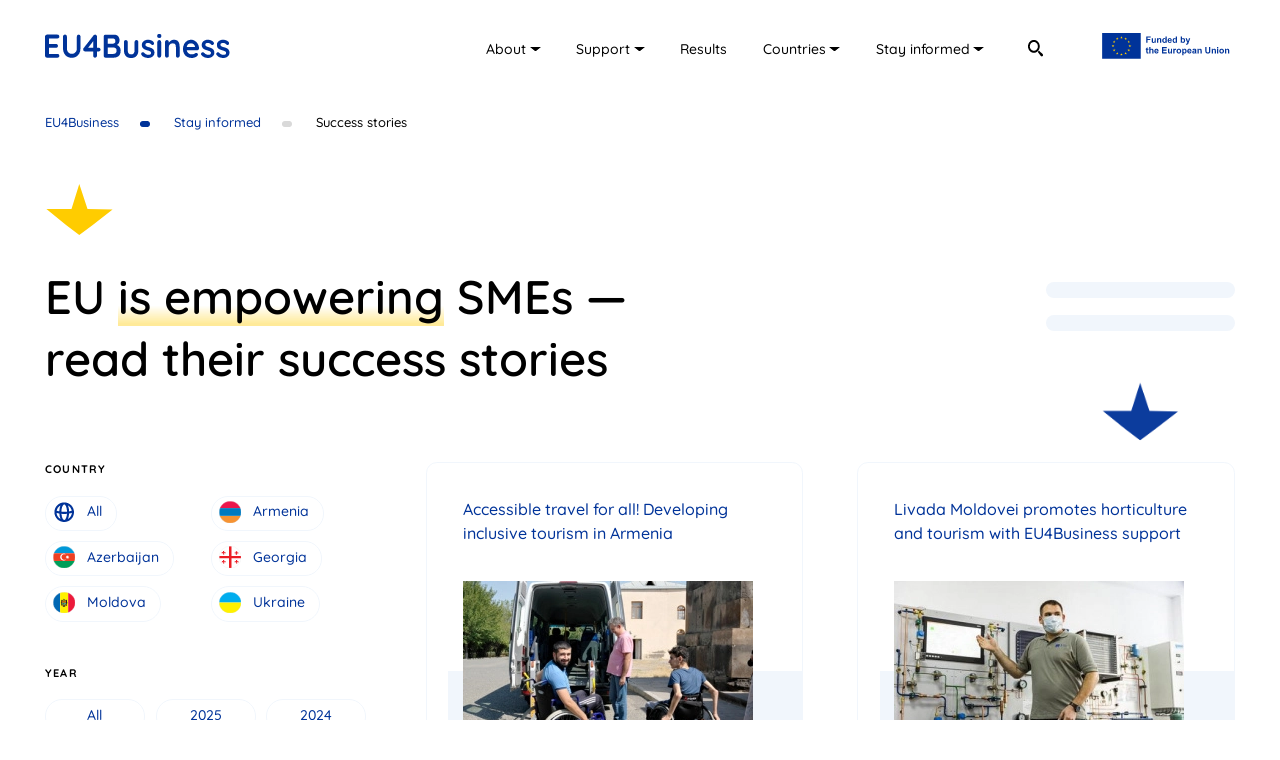

--- FILE ---
content_type: text/html; charset=UTF-8
request_url: https://eu4business.eu/success-stories/country-belarus/year-2021/page-3/
body_size: 25105
content:
<!DOCTYPE html>
<html lang="en">
<head>
    <meta charset="utf-8" />
<meta name="description" content="Success Stories" />
<title>Success stories</title>
<meta name="author" content="" />
<meta http-equiv="X-UA-Compatible" content="IE=edge" />
<meta name="viewport" content="width=device-width, initial-scale=1.0, maximum-scale=5.0, user-scalable=0" />
<meta name="format-detection" content="telephone=no" />
<meta name="msapplication-TileColor" content="#fff" />

<link rel="shortcut icon" type="image/x-icon" href="/markup/img/favicon/main/favicon.ico?v=1114" />
<link rel="shortcut icon" type="image/vnd.microsoft.icon" href="/markup/img/favicon/main/favicon.ico?v=1114" />
<link rel="shortcut icon" type="image/png" sizes="32x32" href="/markup/img/favicon/main/favicon-32x32.png?v=1114" />
<link rel="shortcut icon" type="image/png" sizes="64x64" href="/markup/img/favicon/main/favicon-64x64.png?v=1114" />
<link rel="shortcut icon" type="image/png" sizes="96x96" href="/markup/img/favicon/main/favicon-96x96.png?v=1114" />
<meta name="msapplication-TileImage" content="/markup/img/favicon/main/favicon-114x114.png?v=1114" />
<link rel="apple-touch-icon" href="/markup/img/favicon/main/favicon.ico?v=1114" />
<link rel="apple-touch-icon" sizes="72x72" href="/markup/img/favicon/main/favicon-72x72.png?v=1114" />
<link rel="apple-touch-icon" sizes="114x114" href="/markup/img/favicon/main/favicon-114x114.png?v=1114" />

<link rel="preload" href="/markup/font/Quicksand/Quicksand-Regular.woff2" as="font" type="font/woff2" crossorigin="anonymous" />
<link rel="preload" href="/markup/font/Quicksand/Quicksand-Medium.woff2" as="font" type="font/woff2" crossorigin="anonymous" />
<link rel="preload" href="/markup/font/Quicksand/Quicksand-SemiBold.woff2" as="font" type="font/woff2" crossorigin="anonymous" />
<link rel="preload" href="/markup/font//Quicksand/Quicksand-Bold.woff2" as="font" type="font/woff2" crossorigin="anonymous" />




            <meta property="og:url" content="https://eu4business.eu/success-stories/country-belarus/year-2021/page-3/" />
                    <meta property="og:image" content="https://eu4business.eu/uploads/24/04/24/eu4b-share-1-r_600x315.png" />
    


<!--[if lt IE 9]>
<script src="https://oss.maxcdn.com/html5shiv/3.7.3/html5shiv.min.js"></script>
<script src="https://oss.maxcdn.com/respond/1.4.2/respond.min.js"></script>
<![endif]-->

    <link rel="stylesheet" href="/markup/css/new.min.css?v=1114">
    <!-- Google tag (gtag.js) -->
<script async src="https://www.googletagmanager.com/gtag/js?id=G-FC9XE62GZ3" defer></script>
<script>
  window.dataLayer = window.dataLayer || [];
  function gtag(){dataLayer.push(arguments);}
  gtag('js', new Date());

  gtag('config', 'G-FC9XE62GZ3');
</script>
</head>
<body>
<div class="main-wrapper">
    <div class="content">
        <div class="wrapper">
            <div class="breadcrumbs-wrap">
    <div class="breadcrumbs">
                                    <a href="/" class="breadcrumbs__link">
                    <span class="breadcrumbss__title">EU4Business</span>
                </a>
                                                <a href="/stay-informed/" class="breadcrumbs__link">
                    <span class="breadcrumbss__title">Stay informed</span>
                </a>
                                                <span class="breadcrumbs__link active">
                    <span class="breadcrumbs__title">Success stories</span>
                </span>
                        </div>
</div>
        </div>
        <div class="head-page head-page_inner head-page_inner_2">
        <div class="wrapper">
          <div data-aos="zoom-out-down" data-aos-delay="350">
            <svg class="decor-1">
              <use xlink:href="/markup/img/sprite.svg#arrow-bottom"> </use>
            </svg>
          </div>
          <div class="head-page__wrapper">
            <div class="head-page__title">
              <div>
                <h1 data-aos="fade-up" class="h1 h1-md">EU <span style="--color-border: rgba(255, 204, 0, .4);">is empowering</span> SMEs — read their success stories</h1>
              </div>
            </div>
            <div class="decor-head">
              <div class="decor-3">
                <div data-aos="anim-line-horizontal" data-aos-delay="700" class="decor-4">
                  <div></div>
                  <div></div>
                </div>
                <svg data-aos="zoom-out-down" data-aos-delay="1200">
                  <use xlink:href="/markup/img/sprite.svg#arrow-bottom"> </use>
                </svg>
              </div>
            </div>
          </div>
        </div>
      </div>
<div class="success-stories-page content-main">
    <div class="wrapper">
        <div class="content-wrapper">
            <aside class="aside-fixed">
                <div class="aside-fixed__content js-fixed-el">
                    <div data-aos="zoom-out-down" data-aos-delay="350">
                        <div class="filter-head tablet-show js-filter">
                            <svg class="filter-icon">
                                <use xlink:href="/markup/img/sprite.svg#filter"> </use>
                            </svg>
                            <span class="filter-head__title">Filters</span>
                        </div>
                        <div class="filter-dropdown js-filter-dropdown">
                            <form id="js-filter-success-stories"
                                  action="//eu4business.eu/success-stories"
                                  hx-get="" hx-swap="outerHTML" hx-push-url="true"
                                  hx-target=".content-wrapper" hx-select=".content-wrapper"
                            >
                                <div class="scroll-content js-filter-success-stories">
                                    <div class="filter-head-mob tablet-show">
                                        <div class="filter-head-mob__left">
                                            <svg class="filter-icon">
                                                <use xlink:href="/markup/img/sprite.svg#filter"> </use>
                                            </svg>
                                            <span class="filter-head__title">Filters</span>
                                        </div>
                                        <span class="filter-head__close js-filter-close">
                                <svg class="filter-close">
                                  <use xlink:href="/markup/img/sprite.svg#close-2"> </use>
                                </svg>
                              </span>
                                    </div>
                                    <div class="scroll-wrapper catalog-filter-scroll">
                                        <div class="scroll-content js-filter-success-stories">
                                                                                        <div class="filter-block">
                                                <div class="filter-title">Country</div>
                                                <ul class="catalog-check-2">
                                                            <li class="catalog-check-2__item">
                                                                <a href="" class="js-filter-country catalog-check-2__link ">
                                                                    <img src="/markup/img/flag/globe.svg" alt="" width="24" height="24" class="catalog-check-2__icon" />
                                                                    <span>All</span>
                                                                </a>
                                                            </li>
                                                                                                                            <li class="catalog-check-2__item">
                                                                    <a href="country-armenia" class="js-filter-country catalog-check-2__link ">
                                                                        <img src="/markup/img/flag/am.svg" alt="Armenia" width="24" height="24" class="catalog-check-2__icon" />
                                                                        <span>Armenia</span>
                                                                    </a>
                                                                </li>
                                                                                                                            <li class="catalog-check-2__item">
                                                                    <a href="country-azerbaijan" class="js-filter-country catalog-check-2__link ">
                                                                        <img src="/markup/img/flag/az.svg" alt="Azerbaijan" width="24" height="24" class="catalog-check-2__icon" />
                                                                        <span>Azerbaijan</span>
                                                                    </a>
                                                                </li>
                                                                                                                            <li class="catalog-check-2__item">
                                                                    <a href="country-georgia" class="js-filter-country catalog-check-2__link ">
                                                                        <img src="/markup/img/flag/ge.svg" alt="Georgia" width="24" height="24" class="catalog-check-2__icon" />
                                                                        <span>Georgia</span>
                                                                    </a>
                                                                </li>
                                                                                                                            <li class="catalog-check-2__item">
                                                                    <a href="country-republic-of-moldova" class="js-filter-country catalog-check-2__link ">
                                                                        <img src="/markup/img/flag/md.svg" alt="Moldova" width="24" height="24" class="catalog-check-2__icon" />
                                                                        <span>Moldova</span>
                                                                    </a>
                                                                </li>
                                                                                                                            <li class="catalog-check-2__item">
                                                                    <a href="country-ukraine" class="js-filter-country catalog-check-2__link ">
                                                                        <img src="/markup/img/flag/ua.svg" alt="Ukraine" width="24" height="24" class="catalog-check-2__icon" />
                                                                        <span>Ukraine</span>
                                                                    </a>
                                                                </li>
                                                                                                            </ul>
                                            </div>
                                                                                        <div class="filter-block">
                                                <div class="filter-title">Year</div>
                                                <ul class="catalog-check-2 catalog-check-2_inline">
                                                    <li class="catalog-check-2__item">
                                                        <a href=""
                                                           class="js-filter-year catalog-check-2__link ">
                                                            <span>All</span>
                                                        </a>
                                                    </li>
                                                                                                            <li class="catalog-check-2__item">
                                                            <a href="year-2025"
                                                               class="js-filter-year catalog-check-2__link ">
                                                                <span>2025</span>
                                                            </a>
                                                        </li>
                                                                                                            <li class="catalog-check-2__item">
                                                            <a href="year-2024"
                                                               class="js-filter-year catalog-check-2__link ">
                                                                <span>2024</span>
                                                            </a>
                                                        </li>
                                                                                                            <li class="catalog-check-2__item">
                                                            <a href="year-2023"
                                                               class="js-filter-year catalog-check-2__link ">
                                                                <span>2023</span>
                                                            </a>
                                                        </li>
                                                                                                            <li class="catalog-check-2__item">
                                                            <a href="year-2022"
                                                               class="js-filter-year catalog-check-2__link ">
                                                                <span>2022</span>
                                                            </a>
                                                        </li>
                                                                                                            <li class="catalog-check-2__item">
                                                            <a href="year-2021"
                                                               class="js-filter-year catalog-check-2__link active">
                                                                <span>2021</span>
                                                            </a>
                                                        </li>
                                                                                                            <li class="catalog-check-2__item">
                                                            <a href="year-2020"
                                                               class="js-filter-year catalog-check-2__link ">
                                                                <span>2020</span>
                                                            </a>
                                                        </li>
                                                                                                            <li class="catalog-check-2__item">
                                                            <a href="year-2019"
                                                               class="js-filter-year catalog-check-2__link ">
                                                                <span>2019</span>
                                                            </a>
                                                        </li>
                                                                                                            <li class="catalog-check-2__item">
                                                            <a href="year-2018"
                                                               class="js-filter-year catalog-check-2__link ">
                                                                <span>2018</span>
                                                            </a>
                                                        </li>
                                                                                                            <li class="catalog-check-2__item">
                                                            <a href="year-2017"
                                                               class="js-filter-year catalog-check-2__link ">
                                                                <span>2017</span>
                                                            </a>
                                                        </li>
                                                                                                            <li class="catalog-check-2__item">
                                                            <a href="year-2016"
                                                               class="js-filter-year catalog-check-2__link ">
                                                                <span>2016</span>
                                                            </a>
                                                        </li>
                                                                                                    </ul>
                                            </div>
                                                                                            <div class="filter-block">
                                                    <div class="filter-title">Type of help </div>
                                                    <ul class="catalog-radio">
                                                        <li class="catalog-radio__item js-filter-option">
                                                            <label class="radio-el">
                                                                <input class="js-filter-type-of-help" name="selected_type_help" form="" type="radio" value="" checked>
                                                                <div class="radio-el__txt">
                                                                    <span class="check"></span>
                                                                    <span>All types of help</span>
                                                                </div>
                                                            </label>
                                                        </li>
                                                                                                                                                                                    <li class="catalog-radio__item js-filter-option">
                                                                <label class="radio-el">
                                                                    <input class="js-filter-type-of-help" name="selected_type_help" form="" type="radio" value="access-to-finance" >
                                                                    <div class="radio-el__txt">
                                                                        <span class="check"></span>
                                                                        <span>Access to Finance</span>
                                                                    </div>
                                                                </label>
                                                            </li>
                                                                                                                                                                                    <li class="catalog-radio__item js-filter-option">
                                                                <label class="radio-el">
                                                                    <input class="js-filter-type-of-help" name="selected_type_help" form="" type="radio" value="business-development-services" >
                                                                    <div class="radio-el__txt">
                                                                        <span class="check"></span>
                                                                        <span>Business Development Services</span>
                                                                    </div>
                                                                </label>
                                                            </li>
                                                                                                                                                                                    <li class="catalog-radio__item js-filter-option">
                                                                <label class="radio-el">
                                                                    <input class="js-filter-type-of-help" name="selected_type_help" form="" type="radio" value="business-enabling-environment" >
                                                                    <div class="radio-el__txt">
                                                                        <span class="check"></span>
                                                                        <span>Business Enabling Environment</span>
                                                                    </div>
                                                                </label>
                                                            </li>
                                                                                                                                                                                    <li class="catalog-radio__item js-filter-option">
                                                                <label class="radio-el">
                                                                    <input class="js-filter-type-of-help" name="selected_type_help" form="" type="radio" value="covid-19" >
                                                                    <div class="radio-el__txt">
                                                                        <span class="check"></span>
                                                                        <span>Covid-19</span>
                                                                    </div>
                                                                </label>
                                                            </li>
                                                                                                            </ul>
                                                </div>
                                                                                    </div>
                                    </div>
                                </div>
                            </form>
                        </div>
                    </div>
                </div>
            </aside>
            <div class="content-aside">
                <div class="stories">
                                            <a href="/success-stories/accessible-travel-for-all-developing-inclusive-tourism-in-armenia/" class="stories__item">
        <div class="stories__top">
            <div class="stories__title">Accessible travel for all! Developing inclusive tourism in Armenia</div>
            <div class="stories__img">
                <picture class="articles__media-img">
                    <source srcset="/uploads/21/10/20/1cfbba66-ac94-4964-b030-e69143461ca21-c_290x180.webp" type="image/webp" />
                    <img src="/uploads/21/10/20/1cfbba66-ac94-4964-b030-e69143461ca21-c_290x180.jpg"  alt="Accessible travel for all! Developing inclusive tourism in Armenia">
                </picture>
            </div>
        </div>
        <div class="stories__bottom">
            <div class="btn-3">
                <span class="btn-3__decor"></span>
                <span class="btn-3__text">Read more </span>
            </div>
                            <div class="stories__flags">
                    <div class="flags">
                                                    <div class="flags__item">
                                <img data-src="/markup/img/flag/am.svg" src="[data-uri]" alt="am" class="articles__flag js-scroll-3 js-img" loading="lazy">
                            </div>
                                            </div>
                </div>
                        <svg class="stories__decor">
                <use xlink:href="/markup/img/sprite.svg#arrow-top"> </use>
            </svg>
        </div>
    </a>
    <a href="/success-stories/livada-moldovei-promotes-horticulture-and-tourism-with-eu4business-support/" class="stories__item">
        <div class="stories__top">
            <div class="stories__title">Livada Moldovei promotes horticulture and tourism with EU4Business support</div>
            <div class="stories__img">
                <picture class="articles__media-img">
                    <source srcset="/uploads/21/10/19/tum-event1-c_290x180.webp" type="image/webp" />
                    <img src="/uploads/21/10/19/tum-event1-c_290x180.jpg"  alt="Livada Moldovei promotes horticulture and tourism with EU4Business support">
                </picture>
            </div>
        </div>
        <div class="stories__bottom">
            <div class="btn-3">
                <span class="btn-3__decor"></span>
                <span class="btn-3__text">Read more </span>
            </div>
                            <div class="stories__flags">
                    <div class="flags">
                                                    <div class="flags__item">
                                <img data-src="/markup/img/flag/md.svg" src="[data-uri]" alt="md" class="articles__flag js-scroll-3 js-img" loading="lazy">
                            </div>
                                            </div>
                </div>
                        <svg class="stories__decor">
                <use xlink:href="/markup/img/sprite.svg#arrow-top"> </use>
            </svg>
        </div>
    </a>
    <a href="/success-stories/engineering-firm-kaya-helps-develop-disinfection-booth-in-georgia/" class="stories__item">
        <div class="stories__top">
            <div class="stories__title">Engineering firm Kaya helps develop disinfection booth in Georgia</div>
            <div class="stories__img">
                <picture class="articles__media-img">
                    <source srcset="/uploads/21/09/28/5-1-scaled-b8d6cb512-c_290x180.webp" type="image/webp" />
                    <img src="/uploads/21/09/28/5-1-scaled-b8d6cb512-c_290x180.jpeg"  alt="Engineering firm Kaya helps develop disinfection booth in Georgia">
                </picture>
            </div>
        </div>
        <div class="stories__bottom">
            <div class="btn-3">
                <span class="btn-3__decor"></span>
                <span class="btn-3__text">Read more </span>
            </div>
                            <div class="stories__flags">
                    <div class="flags">
                                                    <div class="flags__item">
                                <img data-src="/markup/img/flag/ge.svg" src="[data-uri]" alt="ge" class="articles__flag js-scroll-3 js-img" loading="lazy">
                            </div>
                                            </div>
                </div>
                        <svg class="stories__decor">
                <use xlink:href="/markup/img/sprite.svg#arrow-top"> </use>
            </svg>
        </div>
    </a>
    <a href="/success-stories/eu-and-ebrd-help-georgian-book-distribution-company-to-go-solar/" class="stories__item">
        <div class="stories__top">
            <div class="stories__title">Helping Georgian book distribution company go solar</div>
            <div class="stories__img">
                <picture class="articles__media-img">
                    <source srcset="/uploads/21/09/28/wph0328-scaled-795489d71-c_290x180.webp" type="image/webp" />
                    <img src="/uploads/21/09/28/wph0328-scaled-795489d71-c_290x180.jpeg"  alt="Helping Georgian book distribution company go solar">
                </picture>
            </div>
        </div>
        <div class="stories__bottom">
            <div class="btn-3">
                <span class="btn-3__decor"></span>
                <span class="btn-3__text">Read more </span>
            </div>
                            <div class="stories__flags">
                    <div class="flags">
                                                    <div class="flags__item">
                                <img data-src="/markup/img/flag/ge.svg" src="[data-uri]" alt="ge" class="articles__flag js-scroll-3 js-img" loading="lazy">
                            </div>
                                            </div>
                </div>
                        <svg class="stories__decor">
                <use xlink:href="/markup/img/sprite.svg#arrow-top"> </use>
            </svg>
        </div>
    </a>
    <a href="/success-stories/a-goat-farm-in-the-european-manner-experience-of-an-entrepreneur-from-kyiv-region/" class="stories__item">
        <div class="stories__top">
            <div class="stories__title">A goat farm in the European manner: experience of an entrepreneur from Kyiv region</div>
            <div class="stories__img">
                <picture class="articles__media-img">
                    <source srcset="/uploads/21/09/07/dsc-4954111-c_290x180.webp" type="image/webp" />
                    <img src="/uploads/21/09/07/dsc-4954111-c_290x180.jpg"  alt="A goat farm in the European manner: experience of an entrepreneur from Kyiv region">
                </picture>
            </div>
        </div>
        <div class="stories__bottom">
            <div class="btn-3">
                <span class="btn-3__decor"></span>
                <span class="btn-3__text">Read more </span>
            </div>
                            <div class="stories__flags">
                    <div class="flags">
                                                    <div class="flags__item">
                                <img data-src="/markup/img/flag/ua.svg" src="[data-uri]" alt="ua" class="articles__flag js-scroll-3 js-img" loading="lazy">
                            </div>
                                            </div>
                </div>
                        <svg class="stories__decor">
                <use xlink:href="/markup/img/sprite.svg#arrow-top"> </use>
            </svg>
        </div>
    </a>
    <a href="/success-stories/ukrainian-doors-that-open-all-over-the-world/" class="stories__item">
        <div class="stories__top">
            <div class="stories__title">Ukrainian doors that open all over the world</div>
            <div class="stories__img">
                <picture class="articles__media-img">
                    <source srcset="/uploads/21/07/30/dsc0053011-c_290x180.webp" type="image/webp" />
                    <img src="/uploads/21/07/30/dsc0053011-c_290x180.JPG"  alt="Ukrainian doors that open all over the world">
                </picture>
            </div>
        </div>
        <div class="stories__bottom">
            <div class="btn-3">
                <span class="btn-3__decor"></span>
                <span class="btn-3__text">Read more </span>
            </div>
                            <div class="stories__flags">
                    <div class="flags">
                                                    <div class="flags__item">
                                <img data-src="/markup/img/flag/ua.svg" src="[data-uri]" alt="ua" class="articles__flag js-scroll-3 js-img" loading="lazy">
                            </div>
                                            </div>
                </div>
                        <svg class="stories__decor">
                <use xlink:href="/markup/img/sprite.svg#arrow-top"> </use>
            </svg>
        </div>
    </a>
    <a href="/success-stories/cheese-masters-how-a-small-ukrainian-company-creates-impeccable-mozzarella-for-pizza/" class="stories__item">
        <div class="stories__top">
            <div class="stories__title">Italian cheese with a Ukrainian twist: How a small company is creating the perfect mozzarella</div>
            <div class="stories__img">
                <picture class="articles__media-img">
                    <source srcset="/uploads/21/07/30/dsc001121-c_290x180.webp" type="image/webp" />
                    <img src="/uploads/21/07/30/dsc001121-c_290x180.JPG"  alt="Italian cheese with a Ukrainian twist: How a small company is creating the perfect mozzarella">
                </picture>
            </div>
        </div>
        <div class="stories__bottom">
            <div class="btn-3">
                <span class="btn-3__decor"></span>
                <span class="btn-3__text">Read more </span>
            </div>
                            <div class="stories__flags">
                    <div class="flags">
                                                    <div class="flags__item">
                                <img data-src="/markup/img/flag/ua.svg" src="[data-uri]" alt="ua" class="articles__flag js-scroll-3 js-img" loading="lazy">
                            </div>
                                            </div>
                </div>
                        <svg class="stories__decor">
                <use xlink:href="/markup/img/sprite.svg#arrow-top"> </use>
            </svg>
        </div>
    </a>
    <a href="/success-stories/eu4business-supports-the-georgian-vehicle-inspection-firm-to-reach-more-drivers/" class="stories__item">
        <div class="stories__top">
            <div class="stories__title">EU4Business supports the Georgian vehicle inspection firm to reach more drivers</div>
            <div class="stories__img">
                <picture class="articles__media-img">
                    <source srcset="/uploads/21/07/28/dsc001211-c_290x180.webp" type="image/webp" />
                    <img src="/uploads/21/07/28/dsc001211-c_290x180.jpeg"  alt="EU4Business supports the Georgian vehicle inspection firm to reach more drivers">
                </picture>
            </div>
        </div>
        <div class="stories__bottom">
            <div class="btn-3">
                <span class="btn-3__decor"></span>
                <span class="btn-3__text">Read more </span>
            </div>
                            <div class="stories__flags">
                    <div class="flags">
                                                    <div class="flags__item">
                                <img data-src="/markup/img/flag/ge.svg" src="[data-uri]" alt="ge" class="articles__flag js-scroll-3 js-img" loading="lazy">
                            </div>
                                            </div>
                </div>
                        <svg class="stories__decor">
                <use xlink:href="/markup/img/sprite.svg#arrow-top"> </use>
            </svg>
        </div>
    </a>

                                    </div>
                <nav class="pagination"><ul class="pagination__list"><li class="pagination__item"><a class="pagination__btn" href="/success-stories/country-belarus/year-2021/"><svg class="pagination__btn-icon"><use xlink:href="/markup/img/sprite.svg#arrow-left-2"></use></svg></a></li><li class="pagination__item"><a class="pagination__link" href="/success-stories/country-belarus/year-2021/">1</a></li><li class="pagination__item"><a class="pagination__link" href="/success-stories/country-belarus/year-2021/page-2/">2</a></li><li class="pagination__item"><a class="pagination__link active" href="/success-stories/country-belarus/year-2021/page-3/">3</a></li><li class="pagination__item"><a class="pagination__link" href="/success-stories/country-belarus/year-2021/page-4/">4</a></li><li class="pagination__item"><a class="pagination__link" href="/success-stories/country-belarus/year-2021/page-5/">5</a></li><li class="pagination__item">...</li><li class="pagination__item"><a class="pagination__link" href="/success-stories/country-belarus/year-2021/page-11/">11</a></li><li class="pagination__item"><a class="pagination__btn" href="/success-stories/country-belarus/year-2021/page-4/"><svg class="pagination__btn-icon"><use xlink:href="/markup/img/sprite.svg#arrow-right-2"></use></svg></a></li></ul></nav>
            </div>
        </div>
    </div>
</div>

<script>
    window.filter_base_url = '/success-stories/';
</script>





















    </div><!-- header -->
    <header id="header" class="header-new">
    <div class="wrapper">
        <div class="header-bottom">
            <div class="header-new__left">
                <div class="logo">
                    <a href="/" class="logo__link-main">
                        <svg class="logo__img" width="185" height="24" viewBox="0 0 185 24" fill="none"><path d="M12.458 4.40979C13.0029 4.40979 13.4593 4.23947 13.8273 3.89884C14.1953 3.5582 14.3757 3.11389 14.3757 2.56591C14.3757 2.01794 14.1917 1.5292 13.8273 1.16635C13.4593 0.803496 13.0029 0.62207 12.458 0.62207H1.91757C1.37268 0.62207 0.91625 0.814604 0.548273 1.19967C0.180296 1.58474 -0.00369263 2.06237 -0.00369263 2.63256V21.66C-0.00369263 22.2302 0.180296 22.7078 0.548273 23.0929C0.912712 23.478 1.37268 23.6705 1.91757 23.6705H12.458C13.0029 23.6705 13.4593 23.4965 13.8273 23.1447C14.1953 22.793 14.3757 22.345 14.3757 21.797C14.3757 21.2935 14.1917 20.8492 13.8273 20.4641C13.4593 20.079 13.0029 19.8865 12.458 19.8865H3.93083V13.7958H11.0392C11.584 13.7958 12.0405 13.6255 12.4085 13.2848C12.7764 12.9442 12.9604 12.4999 12.9604 11.9519C12.9604 11.4039 12.7764 10.9152 12.4085 10.5523C12.0405 10.1895 11.584 10.0081 11.0392 10.0081H3.93083V4.41349H12.4545L12.458 4.40979Z" fill="#003399"/><path d="M33.6284 0.59257C33.0835 0.59257 32.6519 0.785103 32.3405 1.17017C32.0256 1.55524 31.8664 2.03287 31.8664 2.60306V14.5216C31.8664 15.6176 31.6258 16.5691 31.1446 17.3689C30.6634 18.1723 30.0336 18.7907 29.2587 19.2276C28.4838 19.6682 27.6452 19.8866 26.743 19.8866C25.9044 19.8866 25.1119 19.6682 24.3688 19.2276C23.6258 18.787 23.0278 18.1686 22.5749 17.3689C22.122 16.5691 21.8991 15.6176 21.8991 14.5216V2.59936C21.8991 2.02916 21.7045 1.55153 21.3189 1.16647C20.9297 0.7814 20.4945 0.588867 20.0133 0.588867C19.4259 0.588867 18.9447 0.7814 18.5661 1.16647C18.1875 1.55153 18 2.02916 18 2.59936V14.5179C18 16.3396 18.3715 17.9539 19.1181 19.3571C19.8611 20.7604 20.8907 21.8601 22.1999 22.6487C23.509 23.4374 25.0269 23.8335 26.7465 23.8335C28.4661 23.8335 29.9769 23.4374 31.2755 22.6487C32.5775 21.8601 33.6001 20.7604 34.3431 19.3571C35.0862 17.9539 35.4612 16.3396 35.4612 14.5179V2.59936C35.4612 2.02916 35.2914 1.55153 34.9588 1.16647C34.6227 0.7814 34.1839 0.588867 33.6355 0.588867L33.6284 0.59257Z" fill="#003399"/><path d="M53.764 13.7921H51.9701V2.63256C51.9701 2.06237 51.7968 1.58474 51.45 1.19967C51.1033 0.814604 50.6574 0.62207 50.1126 0.62207C49.7764 0.62207 49.4721 0.692419 49.1997 0.836819C48.9272 0.981219 48.7079 1.17005 48.538 1.41442L38.5991 14.1549C38.2842 14.5511 38.125 14.988 38.125 15.473C38.125 16.021 38.3302 16.4838 38.7407 16.8541C39.1476 17.2281 39.5757 17.4132 40.0144 17.4132H48.1948V21.66C48.1948 22.2302 48.3717 22.7078 48.7291 23.0929C49.0865 23.478 49.5252 23.6705 50.0489 23.6705C50.5725 23.6705 51.0502 23.478 51.4182 23.0929C51.7861 22.7078 51.9701 22.2302 51.9701 21.66V17.4132H53.764C54.2664 17.4132 54.6875 17.2429 55.0236 16.9022C55.3598 16.5616 55.5261 16.1395 55.5261 15.636C55.5261 15.1324 55.3562 14.6696 55.0236 14.3178C54.6875 13.9661 54.27 13.7921 53.764 13.7921ZM43.1139 13.7921L48.1948 7.20893V13.7921H43.1139Z" fill="#003399"/><path d="M72.9377 11.4412C72.5874 11.2301 72.23 11.0524 71.8656 10.8969C72.6936 10.4785 73.3304 9.9157 73.7727 9.20111C74.2539 8.42357 74.4945 7.51644 74.4945 6.48343C74.4945 4.55069 74.0027 3.09188 73.0155 2.107C72.0284 1.11842 70.5317 0.625977 68.5184 0.625977H60.5892C60.0443 0.625977 59.5879 0.81851 59.2199 1.20358C58.852 1.58864 58.668 2.06627 58.668 2.63647V21.6639C58.668 22.2341 58.852 22.7118 59.2199 23.0968C59.5844 23.4819 60.0443 23.6744 60.5892 23.6744H68.4229C69.1978 23.6744 70.008 23.5819 70.8466 23.393C71.6852 23.2079 72.4706 22.8599 73.2066 22.3563C73.939 21.8528 74.5334 21.1382 74.9828 20.2162C75.4322 19.2943 75.6586 18.1095 75.6586 16.6618C75.6586 15.3437 75.4003 14.2625 74.8873 13.4183C74.3742 12.5741 73.7232 11.9151 72.9377 11.4449V11.4412ZM69.7285 5.15421C70.1779 5.5837 70.4043 6.26868 70.4043 7.21283C70.4043 8.00148 70.1637 8.6087 69.679 9.02338C69.1978 9.44177 68.6529 9.64912 68.0443 9.64912H62.7617V4.51367H67.9523C68.6847 4.51367 69.2792 4.72841 69.7285 5.15421ZM70.7192 19.0795C70.1531 19.6164 69.3853 19.8867 68.4229 19.8867H62.7617V13.5331H68.2035C68.6458 13.5331 69.127 13.5886 69.6507 13.696C70.1743 13.8071 70.6272 14.0811 71.0023 14.518C71.3809 14.9586 71.5684 15.6695 71.5684 16.6581C71.5684 17.7318 71.2853 18.539 70.7192 19.0758V19.0795Z" fill="#003399"/><path d="M91.4493 6.05762C90.9044 6.05762 90.4516 6.25015 90.0977 6.63522C89.7404 7.02028 89.5635 7.49791 89.5635 8.06811V16.4285C89.5635 17.7688 89.2804 18.7611 88.7143 19.4091C88.1482 20.057 87.2884 20.3791 86.1349 20.3791C84.9814 20.3791 84.1535 20.057 83.5874 19.4091C83.0213 18.7611 82.7382 17.7688 82.7382 16.4285V8.06811C82.7382 7.49791 82.5613 7.02028 82.2039 6.63522C81.8466 6.25015 81.3972 6.05762 80.8523 6.05762C80.3074 6.05762 79.8545 6.25015 79.4972 6.63522C79.1398 7.02028 78.9629 7.49791 78.9629 8.06811V16.4285C78.9629 18.7537 79.575 20.5976 80.8028 21.9601C82.0305 23.3227 83.8067 24.0002 86.1349 24.0002C88.4631 24.0002 90.2463 23.319 91.4847 21.9601C92.7231 20.6013 93.3423 18.7574 93.3423 16.4285V8.06811C93.3423 7.49791 93.1654 7.02028 92.808 6.63522C92.4507 6.25015 92.0013 6.05762 91.4564 6.05762H91.4493Z" fill="#003399"/><path d="M107.619 14.8136C107.074 14.4174 106.476 14.099 105.825 13.8584C105.174 13.6177 104.534 13.4104 103.907 13.2326C103.299 13.0586 102.726 12.8772 102.195 12.6884C101.661 12.5032 101.236 12.2589 100.921 11.9627C100.606 11.6664 100.451 11.2666 100.451 10.763C100.451 10.215 100.585 9.81517 100.857 9.55969C101.13 9.30792 101.448 9.1413 101.816 9.06725C102.181 8.9895 102.524 8.95247 102.839 8.95247C103.614 8.95247 104.304 9.09687 104.898 9.38197C105.496 9.66706 105.974 10.0521 106.331 10.5335C106.604 10.7963 106.95 10.9444 107.368 10.9778C107.789 11.0111 108.153 10.8963 108.468 10.6334C108.907 10.2595 109.109 9.84479 109.066 9.38197C109.024 8.92285 108.889 8.52667 108.656 8.19715C108.217 7.60474 107.669 7.12711 107.021 6.76426C106.37 6.40141 105.687 6.13852 104.976 5.97561C104.265 5.809 103.582 5.72754 102.931 5.72754C101.905 5.72754 100.921 5.93488 99.9906 6.35327C99.0565 6.77166 98.2958 7.36407 97.7084 8.1305C97.1211 8.90063 96.8274 9.82998 96.8274 10.9296C96.8274 11.896 97.0043 12.6958 97.3617 13.3326C97.719 13.9694 98.179 14.4804 98.7451 14.8618C99.3112 15.2468 99.934 15.5578 100.617 15.7985C101.3 16.0392 101.965 16.2576 102.616 16.4576C103.246 16.6353 103.815 16.8204 104.332 17.0166C104.845 17.2129 105.259 17.4573 105.574 17.7423C105.889 18.0274 106.045 18.4125 106.045 18.8938C106.045 19.464 105.903 19.8861 105.62 20.1601C105.337 20.4341 105.008 20.6118 104.629 20.6859C104.251 20.7636 103.907 20.8118 103.593 20.834C102.588 20.834 101.746 20.66 101.077 20.3082C100.405 19.9565 99.7641 19.464 99.1591 18.8272C98.8017 18.4532 98.4373 18.2496 98.0587 18.2163C97.6801 18.183 97.3227 18.2755 96.9902 18.4977C96.4665 18.8494 96.194 19.2678 96.1728 19.7491C96.1516 20.2305 96.2471 20.6266 96.4559 20.934C97.2732 22.0743 98.3028 22.8704 99.5377 23.3221C100.776 23.7701 102.011 23.996 103.249 23.996C104.236 23.996 105.199 23.7923 106.144 23.3851C107.088 22.9778 107.874 22.3817 108.504 21.593C109.133 20.8044 109.448 19.8491 109.448 18.7272C109.448 17.7609 109.278 16.9648 108.946 16.3391C108.61 15.7133 108.171 15.2024 107.623 14.8099L107.619 14.8136Z" fill="#003399"/><path d="M114.257 6.05741C113.712 6.05741 113.259 6.24995 112.905 6.63501C112.548 7.02008 112.371 7.49771 112.371 8.0679V21.6637C112.371 22.2339 112.548 22.7115 112.905 23.0966C113.263 23.4817 113.712 23.6742 114.257 23.6742C114.802 23.6742 115.255 23.4817 115.612 23.0966C115.969 22.7115 116.146 22.2339 116.146 21.6637V8.0642C116.146 7.49401 115.969 7.01638 115.612 6.63131C115.255 6.24624 114.805 6.05371 114.257 6.05371V6.05741Z" fill="#003399"/><path d="M114.257 0C113.585 0 113.089 0.114779 112.764 0.344338C112.438 0.573897 112.275 1.0071 112.275 1.64394V2.26967C112.275 2.88429 112.424 3.31379 112.718 3.55446C113.011 3.79512 113.514 3.91731 114.229 3.91731C114.943 3.91731 115.456 3.80253 115.768 3.57297C116.083 3.34341 116.242 2.91021 116.242 2.27337V1.64764C116.242 1.03301 116.093 0.60722 115.8 0.362851C115.506 0.122185 114.993 0 114.257 0Z" fill="#003399"/><path d="M132.55 6.74945C131.743 6.06817 130.561 5.72754 129.011 5.72754C128.297 5.72754 127.639 5.84232 127.03 6.07188C126.421 6.30144 125.877 6.60505 125.395 6.979C124.911 7.35296 124.493 7.75284 124.136 8.17863C124.008 8.33044 123.895 8.47854 123.789 8.62664V8.06386C123.789 7.49366 123.612 7.01603 123.255 6.63096C122.897 6.2459 122.448 6.05336 121.903 6.05336C121.358 6.05336 120.905 6.2459 120.548 6.63096C120.191 7.01603 120.014 7.49366 120.014 8.06386V21.6597C120.014 22.2299 120.191 22.7075 120.548 23.0926C120.905 23.4776 121.355 23.6702 121.903 23.6702C122.452 23.6702 122.897 23.4776 123.255 23.0926C123.612 22.7075 123.789 22.2299 123.789 21.6597V13.2326C123.789 12.5069 123.941 11.8553 124.245 11.274C124.55 10.6927 124.988 10.2262 125.565 9.87441C126.142 9.52266 126.85 9.34864 127.688 9.34864C128.527 9.34864 129.21 9.52637 129.67 9.87441C130.13 10.2262 130.451 10.6927 130.628 11.274C130.805 11.8553 130.897 12.5069 130.897 13.2326V21.6597C130.897 22.2299 131.074 22.7075 131.432 23.0926C131.789 23.4776 132.238 23.6702 132.783 23.6702C133.328 23.6702 133.777 23.4776 134.135 23.0926C134.492 22.7075 134.669 22.2299 134.669 21.6597V13.2326C134.669 11.8516 134.517 10.5927 134.213 9.46342C133.908 8.33414 133.353 7.42701 132.546 6.74574L132.55 6.74945Z" fill="#003399"/><path d="M151.627 8.31193C150.891 7.51217 150.049 6.87904 149.093 6.41992C148.138 5.9608 147.126 5.72754 146.058 5.72754C144.674 5.72754 143.361 6.1015 142.127 6.84571C140.888 7.59363 139.887 8.65997 139.123 10.0558C138.358 11.448 137.973 13.1327 137.973 15.1098C137.973 16.8019 138.323 18.3125 139.027 19.6529C139.728 20.9932 140.736 22.0521 142.045 22.8297C143.358 23.6072 144.904 23.9997 146.684 23.9997C147.731 23.9997 148.75 23.8183 149.737 23.4554C150.724 23.0926 151.489 22.6705 152.034 22.1891C152.621 21.7078 152.915 21.1672 152.915 20.5748C152.915 20.1342 152.763 19.7528 152.458 19.4233C152.154 19.0938 151.772 18.9309 151.312 18.9309C150.976 18.9309 150.618 19.0308 150.243 19.2271C150.013 19.3604 149.755 19.5196 149.472 19.7047C149.189 19.8898 148.817 20.049 148.354 20.1823C147.894 20.3156 147.275 20.3786 146.496 20.3786C145.658 20.3786 144.865 20.1638 144.122 19.738C143.379 19.3122 142.771 18.6828 142.296 17.8608C142.02 17.3795 141.829 16.8352 141.713 16.2317H152.094C152.596 16.2317 153.038 16.0688 153.417 15.7393C153.796 15.4097 153.994 14.9839 154.015 14.4545C154.015 13.2697 153.799 12.1515 153.371 11.0963C152.939 10.041 152.359 9.11538 151.627 8.31563V8.31193ZM142.88 10.5001C143.276 10.0818 143.751 9.78555 144.295 9.61153C144.84 9.43751 145.428 9.34864 146.058 9.34864C146.687 9.34864 147.321 9.49675 147.897 9.79295C148.474 10.0892 148.955 10.489 149.345 10.9926C149.734 11.4961 149.946 12.0663 149.989 12.7032V12.9327H141.751C141.801 12.6624 141.861 12.407 141.935 12.1737C142.165 11.4702 142.48 10.9111 142.88 10.4964V10.5001Z" fill="#003399"/><path d="M167.516 14.8136C166.971 14.4174 166.373 14.099 165.722 13.8584C165.071 13.6177 164.43 13.4104 163.804 13.2326C163.195 13.0586 162.622 12.8772 162.091 12.6884C161.557 12.5032 161.133 12.2589 160.818 11.9627C160.503 11.6664 160.347 11.2666 160.347 10.763C160.347 10.215 160.481 9.81517 160.754 9.55969C161.026 9.30792 161.345 9.1413 161.713 9.06725C162.077 8.9895 162.42 8.95247 162.735 8.95247C163.51 8.95247 164.2 9.09687 164.795 9.38197C165.393 9.66706 165.87 10.0521 166.228 10.5335C166.5 10.7963 166.847 10.9444 167.264 10.9778C167.685 11.0111 168.05 10.8963 168.365 10.6334C168.803 10.2595 169.005 9.84479 168.963 9.38197C168.92 8.92285 168.786 8.52667 168.552 8.19715C168.113 7.60474 167.565 7.12711 166.918 6.76426C166.267 6.40141 165.584 6.13852 164.872 5.97561C164.161 5.809 163.478 5.72754 162.827 5.72754C161.801 5.72754 160.818 5.93488 159.887 6.35327C158.953 6.77166 158.192 7.36407 157.605 8.1305C157.018 8.90063 156.724 9.82998 156.724 10.9296C156.724 11.896 156.901 12.6958 157.258 13.3326C157.616 13.9694 158.075 14.4804 158.642 14.8618C159.208 15.2468 159.83 15.5578 160.513 15.7985C161.196 16.0392 161.861 16.2576 162.512 16.4576C163.142 16.6353 163.712 16.8204 164.228 17.0166C164.742 17.2129 165.156 17.4573 165.47 17.7423C165.785 18.0274 165.941 18.4125 165.941 18.8938C165.941 19.464 165.799 19.8861 165.516 20.1601C165.233 20.4341 164.904 20.6118 164.526 20.6859C164.147 20.7636 163.804 20.8118 163.489 20.834C162.484 20.834 161.642 20.66 160.973 20.3082C160.301 19.9565 159.661 19.464 159.056 18.8272C158.698 18.4532 158.334 18.2496 157.955 18.2163C157.577 18.183 157.219 18.2755 156.887 18.4977C156.363 18.8494 156.091 19.2678 156.069 19.7491C156.048 20.2305 156.144 20.6266 156.352 20.934C157.17 22.0743 158.199 22.8704 159.434 23.3221C160.673 23.7701 161.907 23.996 163.146 23.996C164.133 23.996 165.095 23.7923 166.04 23.3851C166.985 22.9778 167.77 22.3817 168.4 21.593C169.03 20.8044 169.345 19.8491 169.345 18.7272C169.345 17.7609 169.175 16.9648 168.842 16.3391C168.506 15.7133 168.067 15.2024 167.519 14.8099L167.516 14.8136Z" fill="#003399"/><path d="M183.999 16.3428C183.663 15.717 183.224 15.2061 182.676 14.8136C182.131 14.4174 181.533 14.099 180.882 13.8584C180.231 13.6177 179.59 13.4104 178.964 13.2326C178.355 13.0586 177.782 12.8772 177.252 12.6884C176.717 12.5032 176.293 12.2589 175.978 11.9627C175.663 11.6664 175.507 11.2666 175.507 10.763C175.507 10.215 175.642 9.81517 175.914 9.55969C176.187 9.30792 176.505 9.1413 176.873 9.06725C177.237 8.9895 177.581 8.95247 177.896 8.95247C178.67 8.95247 179.36 9.09687 179.955 9.38197C180.553 9.66706 181.03 10.0521 181.388 10.5335C181.66 10.7963 182.007 10.9444 182.424 10.9778C182.846 11.0111 183.21 10.8963 183.525 10.6334C183.964 10.2595 184.165 9.84479 184.123 9.38197C184.08 8.92285 183.946 8.52667 183.712 8.19715C183.274 7.60474 182.725 7.12711 182.078 6.76426C181.427 6.40141 180.744 6.13852 180.033 5.97561C179.321 5.809 178.639 5.72754 177.988 5.72754C176.961 5.72754 175.978 5.93488 175.047 6.35327C174.113 6.77166 173.352 7.36407 172.765 8.1305C172.178 8.90063 171.884 9.82998 171.884 10.9296C171.884 11.896 172.061 12.6958 172.418 13.3326C172.776 13.9694 173.236 14.4804 173.802 14.8618C174.368 15.2468 174.991 15.5578 175.673 15.7985C176.356 16.0392 177.022 16.2576 177.673 16.4576C178.302 16.6353 178.872 16.8204 179.389 17.0166C179.902 17.2129 180.316 17.4573 180.631 17.7423C180.945 18.0274 181.101 18.4125 181.101 18.8938C181.101 19.464 180.96 19.8861 180.677 20.1601C180.394 20.4341 180.064 20.6118 179.686 20.6859C179.307 20.7636 178.964 20.8118 178.649 20.834C177.644 20.834 176.802 20.66 176.133 20.3082C175.461 19.9565 174.821 19.464 174.216 18.8272C173.858 18.4532 173.494 18.2496 173.115 18.2163C172.737 18.183 172.379 18.2755 172.047 18.4977C171.523 18.8494 171.251 19.2678 171.229 19.7491C171.208 20.2305 171.304 20.6266 171.513 20.934C172.33 22.0743 173.359 22.8704 174.594 23.3221C175.833 23.7701 177.068 23.996 178.306 23.996C179.293 23.996 180.256 23.7923 181.2 23.3851C182.145 22.9778 182.93 22.3817 183.56 21.593C184.19 20.8044 184.505 19.8491 184.505 18.7272C184.505 17.7609 184.335 16.9648 184.002 16.3391L183.999 16.3428Z" fill="#003399"/></svg>
                        <!--<img src="/markup/img/logo-2.svg?v=1114" alt="" width="184" height="24" class="logo__img">-->
                    </a>
                                    </div>
            </div>
            <div class="header-new__right">
                <div class="menu-main">
                    <ul>
            <li  class="has-children"  >
                           <span
                class="">
                About
                </span>
                                        <div class="main-menu__dropdown">
                    <div class="main-menu__dropdown-wrap">
                    <a href="/about-us/" class="main-menu__category">
                        <span>About</span>
                        <div class="main-menu__category-icon">
                            <svg>
                                <use xlink:href="/markup/img/sprite.svg#arrow-right-3"> </use>
                            </svg>
                        </div>
                    </a>
                    <ul class="main-menu__dropdown-list">
                                                    <li class="main-menu__dropdown-item">
                                <a
                                    href="/about-us/initiative/"
                                    
                                    class="main-menu__dropdown-link"
                                >
                                    <div class="main-menu__dropdown-caption">EU4Business Initiative</div>
                                    <svg class="main-menu__dropdown-icon">
                                        <use xlink:href="/markup/img/sprite.svg#arrow-prev"></use>
                                    </svg>
                                </a>
                            </li>
                                                    <li class="main-menu__dropdown-item">
                                <a
                                    href="/about-us/portfolio/general/"
                                    
                                    class="main-menu__dropdown-link"
                                >
                                    <div class="main-menu__dropdown-caption">Portfolio</div>
                                    <svg class="main-menu__dropdown-icon">
                                        <use xlink:href="/markup/img/sprite.svg#arrow-prev"></use>
                                    </svg>
                                </a>
                            </li>
                                                    <li class="main-menu__dropdown-item">
                                <a
                                    href="/projects/"
                                    
                                    class="main-menu__dropdown-link"
                                >
                                    <div class="main-menu__dropdown-caption">Projects</div>
                                    <svg class="main-menu__dropdown-icon">
                                        <use xlink:href="/markup/img/sprite.svg#arrow-prev"></use>
                                    </svg>
                                </a>
                            </li>
                                                    <li class="main-menu__dropdown-item">
                                <a
                                    href="/about-us/partners/"
                                    
                                    class="main-menu__dropdown-link"
                                >
                                    <div class="main-menu__dropdown-caption">Partners</div>
                                    <svg class="main-menu__dropdown-icon">
                                        <use xlink:href="/markup/img/sprite.svg#arrow-prev"></use>
                                    </svg>
                                </a>
                            </li>
                                                    <li class="main-menu__dropdown-item">
                                <a
                                    href="/about-us/initiatives/"
                                    
                                    class="main-menu__dropdown-link"
                                >
                                    <div class="main-menu__dropdown-caption">Other initiatives</div>
                                    <svg class="main-menu__dropdown-icon">
                                        <use xlink:href="/markup/img/sprite.svg#arrow-prev"></use>
                                    </svg>
                                </a>
                            </li>
                                            </ul>
                    </div>
                </div>
                    </li>
            <li  class="has-children"  >
                           <span
                class="">
                Support
                </span>
                                        <div class="main-menu__dropdown">
                    <div class="main-menu__dropdown-wrap">
                    <a href="/support/" class="main-menu__category">
                        <span>Support</span>
                        <div class="main-menu__category-icon">
                            <svg>
                                <use xlink:href="/markup/img/sprite.svg#arrow-right-3"> </use>
                            </svg>
                        </div>
                    </a>
                    <ul class="main-menu__dropdown-list">
                                                    <li class="main-menu__dropdown-item">
                                <a
                                    href="/support/access-to-finance/"
                                    
                                    class="main-menu__dropdown-link"
                                >
                                    <div class="main-menu__dropdown-caption">Access to Finance</div>
                                    <svg class="main-menu__dropdown-icon">
                                        <use xlink:href="/markup/img/sprite.svg#arrow-prev"></use>
                                    </svg>
                                </a>
                            </li>
                                                    <li class="main-menu__dropdown-item">
                                <a
                                    href="/support/business-development-services/"
                                    
                                    class="main-menu__dropdown-link"
                                >
                                    <div class="main-menu__dropdown-caption">Business Development Services</div>
                                    <svg class="main-menu__dropdown-icon">
                                        <use xlink:href="/markup/img/sprite.svg#arrow-prev"></use>
                                    </svg>
                                </a>
                            </li>
                                                    <li class="main-menu__dropdown-item">
                                <a
                                    href="/support/business-enabling-environment/"
                                    
                                    class="main-menu__dropdown-link"
                                >
                                    <div class="main-menu__dropdown-caption">Business Enabling Environment</div>
                                    <svg class="main-menu__dropdown-icon">
                                        <use xlink:href="/markup/img/sprite.svg#arrow-prev"></use>
                                    </svg>
                                </a>
                            </li>
                                            </ul>
                    </div>
                </div>
                    </li>
            <li  >
                         <a
                href="/results-eu4business/general/"
                
                class=""
            >
                Results
            </a>
                                </li>
            <li  class="has-children"  >
                           <span
                class="">
                Countries
                </span>
                                        <div class="main-menu__dropdown">
                    <div class="main-menu__dropdown-wrap">
                    <a href="/countries/" class="main-menu__category">
                        <span>Countries</span>
                        <div class="main-menu__category-icon">
                            <svg>
                                <use xlink:href="/markup/img/sprite.svg#arrow-right-3"> </use>
                            </svg>
                        </div>
                    </a>
                    <ul class="main-menu__dropdown-list">
                                                    <li class="main-menu__dropdown-item">
                                <a
                                    href="/countries/armenia/"
                                    
                                    class="main-menu__dropdown-link"
                                >
                                    <div class="main-menu__dropdown-caption">Armenia</div>
                                    <svg class="main-menu__dropdown-icon">
                                        <use xlink:href="/markup/img/sprite.svg#arrow-prev"></use>
                                    </svg>
                                </a>
                            </li>
                                                    <li class="main-menu__dropdown-item">
                                <a
                                    href="/countries/azerbaijan/"
                                    
                                    class="main-menu__dropdown-link"
                                >
                                    <div class="main-menu__dropdown-caption">Azerbaijan</div>
                                    <svg class="main-menu__dropdown-icon">
                                        <use xlink:href="/markup/img/sprite.svg#arrow-prev"></use>
                                    </svg>
                                </a>
                            </li>
                                                    <li class="main-menu__dropdown-item">
                                <a
                                    href="/countries/georgia/"
                                    
                                    class="main-menu__dropdown-link"
                                >
                                    <div class="main-menu__dropdown-caption">Georgia</div>
                                    <svg class="main-menu__dropdown-icon">
                                        <use xlink:href="/markup/img/sprite.svg#arrow-prev"></use>
                                    </svg>
                                </a>
                            </li>
                                                    <li class="main-menu__dropdown-item">
                                <a
                                    href="/countries/moldova/"
                                    
                                    class="main-menu__dropdown-link"
                                >
                                    <div class="main-menu__dropdown-caption">Moldova</div>
                                    <svg class="main-menu__dropdown-icon">
                                        <use xlink:href="/markup/img/sprite.svg#arrow-prev"></use>
                                    </svg>
                                </a>
                            </li>
                                                    <li class="main-menu__dropdown-item">
                                <a
                                    href="/countries/ukraine/"
                                    
                                    class="main-menu__dropdown-link"
                                >
                                    <div class="main-menu__dropdown-caption">Ukraine</div>
                                    <svg class="main-menu__dropdown-icon">
                                        <use xlink:href="/markup/img/sprite.svg#arrow-prev"></use>
                                    </svg>
                                </a>
                            </li>
                                            </ul>
                    </div>
                </div>
                    </li>
            <li  class="has-children"  >
                           <span
                class="current">
                Stay informed
                </span>
                                        <div class="main-menu__dropdown">
                    <div class="main-menu__dropdown-wrap">
                    <a href="/stay-informed/" class="main-menu__category">
                        <span>Stay informed</span>
                        <div class="main-menu__category-icon">
                            <svg>
                                <use xlink:href="/markup/img/sprite.svg#arrow-right-3"> </use>
                            </svg>
                        </div>
                    </a>
                    <ul class="main-menu__dropdown-list">
                                                    <li class="main-menu__dropdown-item">
                                <a
                                    href="/news/"
                                    
                                    class="main-menu__dropdown-link"
                                >
                                    <div class="main-menu__dropdown-caption">News</div>
                                    <svg class="main-menu__dropdown-icon">
                                        <use xlink:href="/markup/img/sprite.svg#arrow-prev"></use>
                                    </svg>
                                </a>
                            </li>
                                                    <li class="main-menu__dropdown-item">
                                <a
                                    href="/success-stories/"
                                    
                                    class="main-menu__dropdown-link"
                                >
                                    <div class="main-menu__dropdown-caption">Success stories</div>
                                    <svg class="main-menu__dropdown-icon">
                                        <use xlink:href="/markup/img/sprite.svg#arrow-prev"></use>
                                    </svg>
                                </a>
                            </li>
                                                    <li class="main-menu__dropdown-item">
                                <a
                                    href="/growth/"
                                    
                                    class="main-menu__dropdown-link"
                                >
                                    <div class="main-menu__dropdown-caption">EU for Growth Campaign</div>
                                    <svg class="main-menu__dropdown-icon">
                                        <use xlink:href="/markup/img/sprite.svg#arrow-prev"></use>
                                    </svg>
                                </a>
                            </li>
                                                    <li class="main-menu__dropdown-item">
                                <a
                                    href="/reports/"
                                    
                                    class="main-menu__dropdown-link"
                                >
                                    <div class="main-menu__dropdown-caption">Reports</div>
                                    <svg class="main-menu__dropdown-icon">
                                        <use xlink:href="/markup/img/sprite.svg#arrow-prev"></use>
                                    </svg>
                                </a>
                            </li>
                                                    <li class="main-menu__dropdown-item">
                                <a
                                    href="/stay-informed/resources/"
                                    
                                    class="main-menu__dropdown-link"
                                >
                                    <div class="main-menu__dropdown-caption">Resources</div>
                                    <svg class="main-menu__dropdown-icon">
                                        <use xlink:href="/markup/img/sprite.svg#arrow-prev"></use>
                                    </svg>
                                </a>
                            </li>
                                            </ul>
                    </div>
                </div>
                    </li>
    </ul>

                </div>
                <div class="search-top search-top_desktop">
                    <button type="button" class="search-top__btn js-modal-search" aria-label="search">
                        <svg class="search-top__btn-icon">
                            <use xlink:href="/markup/img/sprite.svg#search-2"> </use>
                        </svg>
                    </button>
                </div>

                                <div class="logo-top">
                    <a href="/" class="logo__link">
                        <!--<img src="/markup/img/logo.svg?v=1114" alt="EU4Business" width="135" height="30" class="logo__img" />-->
                        <svg fill=none  viewBox="0 0 225 50" width="135" height="30" class="logo__img"><path d="M67.9069 3.52393H3.55469V46.4261H67.9069V3.52393Z"fill=#003399 class="logo__img"/><path d="M34.3545 12.8704L35.7114 11.8811L37.0706 12.8704L36.5532 11.2684L37.9328 10.2768H36.231L35.7114 8.65442L35.1918 10.2791L33.4922 10.2768L34.8695 11.2684L34.3545 12.8704Z"fill=#FFCC00 /><path d="M27.331 14.7583L28.6879 13.769L30.0449 14.7583L29.5298 13.1564L30.9071 12.1647H29.2076L28.6879 10.5423L28.1683 12.167L26.4688 12.1647L27.8461 13.1564L27.331 14.7583Z"fill=#FFCC00 /><path d="M23.5473 15.6955L23.0277 17.3202L21.3281 17.3179L22.7055 18.3095L22.1904 19.9115L23.5473 18.9222L24.9065 19.9115L24.3892 18.3095L25.7665 17.3179H24.0669L23.5473 15.6955Z"fill=#FFCC00 /><path d="M21.659 25.9406L23.0159 26.9299L22.5008 25.3279L23.8782 24.3363H22.1786L21.659 22.7139L21.1393 24.3408L19.4375 24.3363L20.8171 25.3279L20.302 26.9299L21.659 25.9406Z"fill=#FFCC00 /><path d="M24.0669 31.3773L23.5473 29.7527L23.0277 31.3773H21.3281L22.7055 32.3667L22.1904 33.9709L23.5473 32.9771L24.9065 33.9709L24.3892 32.3667L25.7665 31.3773H24.0669Z"fill=#FFCC00 /><path d="M29.2177 36.5282L28.6958 34.9058L28.1784 36.5305L26.4766 36.5282L27.8562 37.5198L27.3388 39.1218L28.698 38.1302L30.055 39.1218L29.5399 37.5198L30.9172 36.5282H29.2177Z"fill=#FFCC00 /><path d="M36.2333 38.3957L35.7114 36.7711L35.194 38.3957H33.4922L34.8718 39.3851L34.3545 40.9893L35.7137 39.9977L37.0706 40.9893L36.5532 39.3851L37.9328 38.3957H36.2333Z"fill=#FFCC00 /><path d="M43.2544 36.5282L42.7348 34.9058L42.2129 36.5305L40.5156 36.5282L41.893 37.5198L41.3756 39.1218L42.7348 38.1302L44.0918 39.1218L43.5744 37.5198L44.954 36.5282H43.2544Z"fill=#FFCC00 /><path d="M48.4052 31.3773L47.8833 29.7527L47.3614 31.3773H45.6641L47.0437 32.3667L46.5263 33.9709L47.8833 32.9771L49.2425 33.9709L48.7228 32.3667L50.1025 31.3773H48.4052Z"fill=#FFCC00 /><path d="M51.9719 24.3181H50.2723L49.7504 22.6935L49.2308 24.3204L47.5312 24.3181L48.9109 25.3075L48.3935 26.9117L49.7504 25.9179L51.1074 26.9117L50.5923 25.3075L51.9719 24.3181Z"fill=#FFCC00 /><path d="M46.5263 19.8911L47.8833 18.8995L49.2425 19.8911L48.7228 18.2891L50.1025 17.2997H48.4052L47.8833 15.675L47.3614 17.302L45.6641 17.2997L47.0437 18.2891L46.5263 19.8911Z"fill=#FFCC00 /><path d="M42.7504 10.5423L42.2331 12.1693L40.5312 12.1647L41.9086 13.1586L41.3935 14.7606L42.7527 13.769L44.1096 14.7606L43.5946 13.1586L44.9719 12.1647H43.2701L42.7504 10.5423Z"fill=#FFCC00 /><path d="M77.2109 19.6733V9.11505H84.4494V10.9008H79.3439V13.3991H83.7505V15.1849H79.3439V19.671H77.2132L77.2109 19.6733Z"fill=#003399 /><path d="M91.2245 19.6733V18.5273C90.9453 18.9358 90.58 19.258 90.1262 19.4917C89.6724 19.7277 89.1936 19.8434 88.6898 19.8434C88.1861 19.8434 87.7141 19.73 87.308 19.5053C86.8995 19.2807 86.6045 18.963 86.423 18.5546C86.2415 18.1461 86.1484 17.5834 86.1484 16.8618V12.0218H88.1725V15.5367C88.1725 16.6122 88.2088 17.2703 88.2837 17.5131C88.3586 17.7558 88.4924 17.9487 88.6898 18.0894C88.8873 18.2301 89.1369 18.3027 89.4387 18.3027C89.7836 18.3027 90.0944 18.2074 90.3667 18.0191C90.6413 17.8307 90.8274 17.5947 90.9272 17.3134C91.0293 17.032 91.0792 16.3445 91.0792 15.2507V12.0241H93.1033V19.6733H91.2245Z"fill=#003399 /><path d="M102.158 19.6733H100.134V15.7704C100.134 14.9444 100.091 14.4112 100.005 14.1684C99.9186 13.9256 99.7779 13.7372 99.5828 13.6034C99.3876 13.4695 99.1539 13.4014 98.8816 13.4014C98.5322 13.4014 98.2168 13.4967 97.9377 13.6896C97.6586 13.8825 97.468 14.1366 97.3659 14.4543C97.2615 14.772 97.2116 15.3574 97.2116 16.2106V19.6755H95.1875V12.0263H97.0663V13.1495C97.7334 12.285 98.573 11.8539 99.5873 11.8539C100.034 11.8539 100.443 11.9333 100.813 12.0944C101.183 12.2555 101.462 12.4597 101.652 12.7093C101.843 12.9589 101.974 13.2426 102.049 13.5603C102.124 13.8779 102.16 14.3318 102.16 14.9217V19.6755L102.158 19.6733Z"fill=#003399 /><path d="M111.225 19.6733H109.347V18.55C109.034 18.988 108.666 19.3125 108.242 19.5258C107.817 19.7391 107.388 19.8457 106.955 19.8457C106.077 19.8457 105.324 19.4917 104.697 18.7838C104.071 18.0758 103.758 17.0887 103.758 15.8203C103.758 14.5519 104.062 13.5398 104.672 12.8636C105.283 12.1897 106.052 11.8516 106.984 11.8516C107.84 11.8516 108.577 12.2079 109.204 12.9181V9.11505H111.228V19.6733H111.225ZM105.825 15.6841C105.825 16.501 105.938 17.091 106.163 17.4563C106.49 17.985 106.946 18.2482 107.531 18.2482C107.997 18.2482 108.394 18.0508 108.72 17.6537C109.047 17.2566 109.211 16.6667 109.211 15.8793C109.211 15.0011 109.052 14.3681 108.736 13.9823C108.421 13.5966 108.012 13.4014 107.52 13.4014C107.028 13.4014 106.637 13.592 106.313 13.9732C105.988 14.3544 105.827 14.9263 105.827 15.6841H105.825Z"fill=#003399 /><path d="M117.65 17.2385L119.667 17.5766C119.408 18.3163 118.998 18.8791 118.439 19.2648C117.879 19.6506 117.18 19.8434 116.341 19.8434C115.011 19.8434 114.026 19.4078 113.388 18.541C112.885 17.8443 112.633 16.9662 112.633 15.9042C112.633 14.6358 112.964 13.6442 113.627 12.9272C114.289 12.2101 115.127 11.8493 116.141 11.8493C117.278 11.8493 118.176 12.226 118.834 12.9771C119.492 13.7282 119.805 14.8786 119.778 16.4307H114.709C114.723 17.032 114.886 17.4972 115.199 17.8307C115.512 18.1643 115.9 18.3322 116.366 18.3322C116.683 18.3322 116.949 18.246 117.164 18.0735C117.38 17.9011 117.543 17.622 117.654 17.2385H117.65ZM117.766 15.194C117.752 14.6086 117.6 14.1638 117.312 13.8575C117.024 13.5534 116.674 13.3991 116.261 13.3991C115.819 13.3991 115.456 13.5602 115.167 13.8825C114.879 14.2047 114.739 14.6403 114.743 15.194H117.768H117.766Z"fill=#003399 /><path d="M128.436 19.6733H126.558V18.55C126.244 18.988 125.877 19.3125 125.453 19.5258C125.028 19.7391 124.599 19.8457 124.166 19.8457C123.288 19.8457 122.534 19.4917 121.908 18.7838C121.282 18.0758 120.969 17.0887 120.969 15.8203C120.969 14.5519 121.273 13.5398 121.883 12.8636C122.494 12.1897 123.263 11.8516 124.195 11.8516C125.051 11.8516 125.788 12.2079 126.415 12.9181V9.11505H128.439V19.6733H128.436ZM123.036 15.6841C123.036 16.501 123.149 17.091 123.374 17.4563C123.701 17.985 124.157 18.2482 124.742 18.2482C125.207 18.2482 125.605 18.0508 125.931 17.6537C126.258 17.2566 126.421 16.6667 126.421 15.8793C126.421 15.0011 126.263 14.3681 125.947 13.9823C125.632 13.5966 125.223 13.4014 124.731 13.4014C124.239 13.4014 123.848 13.592 123.524 13.9732C123.199 14.3544 123.038 14.9263 123.038 15.6841H123.036Z"fill=#003399 /><path d="M134.445 19.6733V9.11505H136.469V12.9181C137.093 12.2079 137.833 11.8516 138.689 11.8516C139.619 11.8516 140.39 12.1897 141.001 12.8636C141.611 13.5376 141.915 14.5065 141.915 15.7704C141.915 17.0343 141.604 18.0826 140.983 18.7883C140.361 19.494 139.605 19.848 138.718 19.848C138.28 19.848 137.851 19.7391 137.425 19.5212C137 19.3034 136.633 18.9812 136.326 18.5523V19.6755H134.448L134.445 19.6733ZM136.453 15.6841C136.453 16.4761 136.578 17.0615 136.828 17.4404C137.177 17.9782 137.645 18.246 138.226 18.246C138.673 18.246 139.052 18.0554 139.367 17.6742C139.682 17.2929 139.839 16.6916 139.839 15.8702C139.839 14.9966 139.68 14.3658 139.365 13.98C139.049 13.5943 138.643 13.3991 138.149 13.3991C137.654 13.3991 137.261 13.5875 136.939 13.9642C136.617 14.3408 136.456 14.9126 136.456 15.6819L136.453 15.6841Z"fill=#003399 /><path d="M142.586 12.024H144.739L146.568 17.454L148.354 12.024H150.451L147.75 19.3851L147.267 20.717C147.09 21.1641 146.92 21.5044 146.759 21.7404C146.598 21.9764 146.414 22.167 146.205 22.3122C145.996 22.4597 145.74 22.5732 145.434 22.6549C145.13 22.7365 144.785 22.7774 144.401 22.7774C144.018 22.7774 143.63 22.7365 143.255 22.6549L143.076 21.071C143.394 21.1323 143.68 21.1641 143.934 21.1641C144.404 21.1641 144.753 21.0256 144.978 20.7488C145.202 20.472 145.377 20.1203 145.497 19.6937L142.588 12.024H142.586Z"fill=#003399 /><path d="M80.6924 29.7232V31.3365H79.3105V34.418C79.3105 35.042 79.3241 35.405 79.3491 35.5094C79.3763 35.6138 79.4353 35.6978 79.5283 35.7658C79.6214 35.8339 79.7371 35.8679 79.871 35.8679C80.0593 35.8679 80.3293 35.8021 80.6856 35.6728L80.858 37.243C80.3883 37.445 79.8551 37.5448 79.2606 37.5448C78.8952 37.5448 78.5662 37.4836 78.2735 37.361C77.9808 37.2385 77.7652 37.0796 77.6291 36.8868C77.4929 36.6916 77.3976 36.4284 77.3454 36.0994C77.3023 35.8634 77.2796 35.3892 77.2796 34.6721V31.3388H76.3516V29.7254H77.2796V28.2051L79.3105 27.0229V29.7232H80.6924Z"fill=#003399 /><path d="M84.1123 26.8142V30.6966C84.7658 29.9342 85.5463 29.5507 86.4517 29.5507C86.9169 29.5507 87.3367 29.637 87.7111 29.8094C88.0855 29.9819 88.3669 30.2042 88.5575 30.472C88.7481 30.742 88.8774 31.0393 88.9455 31.366C89.0158 31.6928 89.0499 32.1988 89.0499 32.8863V37.3724H87.0258V33.3334C87.0258 32.5324 86.9872 32.0218 86.9101 31.8062C86.8329 31.5907 86.6968 31.4182 86.5039 31.2911C86.3088 31.1641 86.066 31.1005 85.7733 31.1005C85.4374 31.1005 85.1379 31.1822 84.8724 31.3456C84.6092 31.509 84.4163 31.754 84.2938 32.0831C84.1713 32.4121 84.11 32.8977 84.11 33.5421V37.3724H82.0859V26.8142H84.11H84.1123Z"fill=#003399 /><path d="M95.5326 34.9376L97.5499 35.2757C97.2912 36.0154 96.8805 36.5782 96.3223 36.9639C95.7618 37.3497 95.0629 37.5426 94.2234 37.5426C92.8937 37.5426 91.9089 37.1069 91.2712 36.2401C90.7675 35.5435 90.5156 34.6653 90.5156 33.6034C90.5156 32.3349 90.8469 31.3433 91.5095 30.6263C92.1721 29.9093 93.0094 29.5485 94.0237 29.5485C95.1605 29.5485 96.0591 29.9251 96.7171 30.6762C97.3752 31.4273 97.6883 32.5777 97.6611 34.1298H92.5919C92.6055 34.7311 92.7689 35.1963 93.082 35.5299C93.3951 35.8634 93.7831 36.0313 94.2483 36.0313C94.566 36.0313 94.8315 35.9451 95.0471 35.7726C95.2626 35.6002 95.426 35.3211 95.5372 34.9376H95.5326ZM95.6484 32.8931C95.6348 32.3077 95.4827 31.863 95.1945 31.5566C94.9064 31.2526 94.5569 31.0983 94.1439 31.0983C93.7015 31.0983 93.3384 31.2594 93.0502 31.5816C92.762 31.9038 92.6214 32.3395 92.6259 32.8931H95.6506H95.6484Z"fill=#003399 /><path d="M103.416 37.3724V26.8142H111.245V28.6H105.547V30.9417H110.848V32.7207H105.547V35.5934H111.444V37.3724H103.414H103.416Z"fill=#003399 /><path d="M118.279 37.3724V36.2265C118 36.6349 117.635 36.9571 117.181 37.1909C116.727 37.4268 116.248 37.5426 115.745 37.5426C115.241 37.5426 114.769 37.4291 114.363 37.2045C113.954 36.9798 113.659 36.6621 113.478 36.2537C113.296 35.8453 113.203 35.2825 113.203 34.5609V29.7209H115.227V33.2358C115.227 34.3113 115.263 34.9694 115.338 35.2122C115.413 35.455 115.547 35.6479 115.745 35.7885C115.942 35.9292 116.192 36.0018 116.493 36.0018C116.838 36.0018 117.149 35.9065 117.421 35.7182C117.696 35.5299 117.882 35.2939 117.982 35.0125C118.084 34.7311 118.134 34.0436 118.134 32.9499V29.7232H120.158V37.3724H118.279Z"fill=#003399 /><path d="M124.188 37.3724H122.164V29.7232H124.043V30.8101C124.365 30.2973 124.653 29.9592 124.91 29.7958C125.166 29.6324 125.459 29.5507 125.786 29.5507C126.246 29.5507 126.691 29.6778 127.118 29.9319L126.491 31.6973C126.151 31.4772 125.833 31.366 125.541 31.366C125.248 31.366 125.016 31.4432 124.821 31.5997C124.624 31.7563 124.469 32.0377 124.356 32.4461C124.243 32.8546 124.186 33.71 124.186 35.0102V37.3724H124.188Z"fill=#003399 /><path d="M127.523 33.44C127.523 32.7683 127.689 32.1171 128.02 31.4885C128.352 30.86 128.821 30.3789 129.427 30.0477C130.035 29.7164 130.714 29.5507 131.463 29.5507C132.62 29.5507 133.568 29.9274 134.308 30.6785C135.048 31.4295 135.418 32.3803 135.418 33.5262C135.418 34.6721 135.043 35.6433 134.297 36.4035C133.55 37.1636 132.611 37.5448 131.479 37.5448C130.777 37.5448 130.108 37.386 129.473 37.0706C128.837 36.7552 128.352 36.29 128.023 35.6773C127.691 35.0647 127.526 34.3204 127.526 33.4423L127.523 33.44ZM129.597 33.5489C129.597 34.3068 129.777 34.8877 130.137 35.2916C130.498 35.6955 130.941 35.8974 131.469 35.8974C131.998 35.8974 132.441 35.6955 132.799 35.2916C133.158 34.8877 133.335 34.3023 133.335 33.5353C133.335 32.7683 133.155 32.2101 132.799 31.8062C132.443 31.4023 131.998 31.2004 131.469 31.2004C130.941 31.2004 130.498 31.4023 130.137 31.8062C129.777 32.2101 129.597 32.791 129.597 33.5489Z"fill=#003399 /><path d="M136.942 29.7232H138.828V30.8464C139.073 30.4629 139.404 30.1498 139.822 29.9093C140.239 29.6687 140.702 29.5485 141.21 29.5485C142.097 29.5485 142.853 29.8956 143.473 30.5923C144.092 31.2889 144.401 32.2578 144.401 33.5013C144.401 34.7447 144.087 35.7704 143.463 36.4783C142.839 37.1863 142.084 37.5403 141.194 37.5403C140.772 37.5403 140.389 37.4563 140.046 37.2884C139.704 37.1205 139.34 36.8323 138.962 36.4239V40.2768H136.938V29.7186L136.942 29.7232ZM138.943 33.4173C138.943 34.2773 139.114 34.9104 139.454 35.3211C139.794 35.7318 140.21 35.936 140.7 35.936C141.19 35.936 141.562 35.7477 141.873 35.371C142.186 34.9943 142.34 34.3771 142.34 33.5171C142.34 32.7162 142.179 32.1194 141.857 31.7314C141.535 31.3433 141.138 31.1482 140.661 31.1482C140.185 31.1482 139.756 31.3388 139.429 31.72C139.102 32.1012 138.939 32.6662 138.939 33.415L138.943 33.4173Z"fill=#003399 /><path d="M150.439 34.9376L152.456 35.2757C152.197 36.0154 151.787 36.5782 151.229 36.9639C150.668 37.3497 149.969 37.5426 149.13 37.5426C147.8 37.5426 146.815 37.1069 146.177 36.2401C145.674 35.5435 145.422 34.6653 145.422 33.6034C145.422 32.3349 145.753 31.3433 146.416 30.6263C147.078 29.9093 147.916 29.5485 148.93 29.5485C150.067 29.5485 150.965 29.9251 151.623 30.6762C152.281 31.4273 152.595 32.5777 152.567 34.1298H147.498C147.512 34.7311 147.675 35.1963 147.988 35.5299C148.301 35.8634 148.689 36.0313 149.155 36.0313C149.472 36.0313 149.738 35.9451 149.953 35.7726C150.169 35.6002 150.332 35.3211 150.443 34.9376H150.439ZM150.555 32.8931C150.541 32.3077 150.389 31.863 150.101 31.5566C149.813 31.2526 149.463 31.0983 149.05 31.0983C148.608 31.0983 148.245 31.2594 147.956 31.5816C147.668 31.9038 147.528 32.3395 147.532 32.8931H150.557H150.555Z"fill=#003399 /><path d="M155.73 32.0558L153.894 31.7245C154.1 30.9848 154.457 30.438 154.96 30.0817C155.464 29.7255 156.213 29.5485 157.207 29.5485C158.11 29.5485 158.782 29.6551 159.224 29.8684C159.667 30.0817 159.977 30.354 160.157 30.683C160.336 31.012 160.427 31.6156 160.427 32.4938L160.406 34.8559C160.406 35.5276 160.438 36.0245 160.504 36.3422C160.57 36.6621 160.69 37.0048 160.867 37.3678H158.866C158.813 37.234 158.748 37.0343 158.67 36.7711C158.636 36.6508 158.614 36.5714 158.598 36.5328C158.253 36.8686 157.883 37.1205 157.488 37.2884C157.096 37.4563 156.674 37.5403 156.229 37.5403C155.442 37.5403 154.82 37.327 154.368 36.9004C153.914 36.4738 153.688 35.9338 153.688 35.2803C153.688 34.8491 153.792 34.4634 153.998 34.1253C154.205 33.7872 154.493 33.5285 154.865 33.347C155.237 33.1677 155.773 33.0089 156.474 32.875C157.42 32.698 158.076 32.5324 158.439 32.3781V32.1761C158.439 31.7881 158.344 31.509 158.151 31.3433C157.958 31.1777 157.597 31.0937 157.064 31.0937C156.703 31.0937 156.422 31.1641 156.222 31.307C156.02 31.4477 155.857 31.6973 155.732 32.0536L155.73 32.0558ZM158.437 33.6987C158.178 33.7849 157.767 33.8893 157.205 34.0073C156.642 34.1275 156.277 34.2455 156.102 34.3613C155.839 34.5496 155.705 34.7856 155.705 35.0738C155.705 35.3619 155.809 35.6025 156.022 35.809C156.233 36.0154 156.503 36.1176 156.828 36.1176C157.193 36.1176 157.54 35.9973 157.872 35.7568C158.117 35.5752 158.278 35.3506 158.355 35.0874C158.407 34.9149 158.435 34.5859 158.435 34.1003V33.6964L158.437 33.6987Z"fill=#003399 /><path d="M169.377 37.3724H167.353V33.4695C167.353 32.6435 167.31 32.1103 167.224 31.8675C167.137 31.6247 166.997 31.4363 166.802 31.3025C166.606 31.1686 166.373 31.1005 166.1 31.1005C165.751 31.1005 165.436 31.1958 165.156 31.3887C164.877 31.5816 164.687 31.8357 164.585 32.1534C164.48 32.4711 164.43 33.0565 164.43 33.9097V37.3746H162.406V29.7254H164.285V30.8486C164.952 29.9841 165.792 29.553 166.806 29.553C167.253 29.553 167.662 29.6324 168.031 29.7935C168.401 29.9546 168.68 30.1588 168.871 30.4084C169.062 30.658 169.193 30.9417 169.268 31.2594C169.343 31.577 169.379 32.0309 169.379 32.6208V37.3746L169.377 37.3724Z"fill=#003399 /><path d="M175.523 26.8142H177.654V32.5324C177.654 33.44 177.681 34.0277 177.734 34.2977C177.824 34.7289 178.042 35.076 178.385 35.3393C178.727 35.6025 179.197 35.7318 179.794 35.7318C180.391 35.7318 180.856 35.6093 181.162 35.3619C181.469 35.1146 181.655 34.8105 181.716 34.452C181.777 34.0912 181.809 33.4945 181.809 32.6594V26.8187H183.94V32.3644C183.94 33.6329 183.883 34.5269 183.767 35.0511C183.651 35.5752 183.44 36.0154 183.13 36.3762C182.819 36.737 182.406 37.0229 181.888 37.2362C181.371 37.4495 180.692 37.5562 179.857 37.5562C178.85 37.5562 178.085 37.4405 177.563 37.2067C177.041 36.973 176.631 36.6712 176.329 36.2991C176.027 35.927 175.828 35.5367 175.732 35.1282C175.594 34.5224 175.523 33.6306 175.523 32.4484V26.8164V26.8142Z"fill=#003399 /><path d="M193.135 37.3724H191.111V33.4695C191.111 32.6435 191.068 32.1103 190.981 31.8675C190.895 31.6247 190.754 31.4363 190.559 31.3025C190.364 31.1686 190.13 31.1005 189.858 31.1005C189.509 31.1005 189.193 31.1958 188.914 31.3887C188.635 31.5816 188.445 31.8357 188.342 32.1534C188.238 32.4711 188.188 33.0565 188.188 33.9097V37.3746H186.164V29.7254H188.043V30.8486C188.71 29.9841 189.55 29.553 190.564 29.553C191.011 29.553 191.419 29.6324 191.789 29.7935C192.159 29.9546 192.438 30.1588 192.629 30.4084C192.819 30.658 192.951 30.9417 193.026 31.2594C193.101 31.577 193.137 32.0309 193.137 32.6208V37.3746L193.135 37.3724Z"fill=#003399 /><path d="M195.188 28.6862V26.8142H197.212V28.6862H195.188ZM195.188 37.3724V29.7232H197.212V37.3724H195.188Z"fill=#003399 /><path d="M198.812 33.44C198.812 32.7683 198.978 32.1171 199.309 31.4885C199.641 30.86 200.11 30.3789 200.716 30.0477C201.324 29.7164 202.003 29.5507 202.752 29.5507C203.909 29.5507 204.857 29.9274 205.597 30.6785C206.337 31.4295 206.707 32.3803 206.707 33.5262C206.707 34.6721 206.332 35.6433 205.586 36.4035C204.839 37.1636 203.9 37.5448 202.768 37.5448C202.066 37.5448 201.397 37.386 200.762 37.0706C200.126 36.7552 199.641 36.29 199.312 35.6773C198.98 35.0647 198.815 34.3204 198.815 33.4423L198.812 33.44ZM200.886 33.5489C200.886 34.3068 201.066 34.8877 201.427 35.2916C201.787 35.6955 202.23 35.8974 202.758 35.8974C203.287 35.8974 203.73 35.6955 204.088 35.2916C204.447 34.8877 204.624 34.3023 204.624 33.5353C204.624 32.7683 204.444 32.2101 204.088 31.8062C203.732 31.4023 203.287 31.2004 202.758 31.2004C202.23 31.2004 201.787 31.4023 201.427 31.8062C201.066 32.2101 200.886 32.791 200.886 33.5489Z"fill=#003399 /><path d="M215.252 37.3724H213.228V33.4695C213.228 32.6435 213.185 32.1103 213.099 31.8675C213.012 31.6247 212.872 31.4363 212.677 31.3025C212.481 31.1686 212.248 31.1005 211.975 31.1005C211.626 31.1005 211.311 31.1958 211.031 31.3887C210.752 31.5816 210.562 31.8357 210.46 32.1534C210.355 32.4711 210.305 33.0565 210.305 33.9097V37.3746H208.281V29.7254H210.16V30.8486C210.827 29.9841 211.667 29.553 212.681 29.553C213.128 29.553 213.537 29.6324 213.906 29.7935C214.276 29.9546 214.555 30.1588 214.746 30.4084C214.937 30.658 215.068 30.9417 215.143 31.2594C215.218 31.577 215.254 32.0309 215.254 32.6208V37.3746L215.252 37.3724Z"fill=#003399 /></svg>
                    </a>
                </div>
                <div class="header-new__btn-menu">
                    <div class="bars-mob js-button-nav">
                        <div class="hamburger">
                            <span></span>
                            <span></span>
                        </div>
                        <div class="cross">
                            <span></span>
                            <span></span>
                        </div>
                    </div>
                </div>
                <div id="mainNav" class="menu-box">
                    <div class="menu-box-wrapper">
                        <div class="mob-top-header">
                            <div class="search-top">
                                <div class="search-top__input js-modal-search">
                                    <button type="btn" class="search-top__btn" aria-label="search">
                                        <svg class="search-top__btn-icon">
                                            <use xlink:href="/markup/img/sprite.svg#search-2"> </use>
                                        </svg>
                                    </button>
                                </div>
                            </div>
                            <div class="logo-top">
                                <a href="/" class="logo__link">
                                    <img src="/markup/img/logo.svg?v=1114"
                                         alt="EU4Business" width="135" height="30" class="logo__img">
                                </a>
                            </div>
                        </div>
                        <nav class="nav-inner">
                            <ul>
            <li >
            <span class="menu-title">
                <a
                    href="/about-us/"
                    
                >
                    <span>About</span>
                </a>
            </span>

                            <div class="menu-dropdown">
                    <div class="menu-dropdown-list">
                        <ul>
                                                            <li>
                                    <a href="/about-us/initiative/">
                                        <span>EU4Business Initiative</span>
                                    </a>
                                </li>
                                                            <li>
                                    <a href="/about-us/portfolio/general/">
                                        <span>Portfolio</span>
                                    </a>
                                </li>
                                                            <li>
                                    <a href="/projects/">
                                        <span>Projects</span>
                                    </a>
                                </li>
                                                            <li>
                                    <a href="/about-us/partners/">
                                        <span>Partners</span>
                                    </a>
                                </li>
                                                            <li>
                                    <a href="/about-us/initiatives/">
                                        <span>Other initiatives</span>
                                    </a>
                                </li>
                                                    </ul>
                    </div>
                </div>
                    </li>
            <li >
            <span class="menu-title">
                <a
                    href="/support/"
                    
                >
                    <span>Support</span>
                </a>
            </span>

                            <div class="menu-dropdown">
                    <div class="menu-dropdown-list">
                        <ul>
                                                            <li>
                                    <a href="/support/access-to-finance/">
                                        <span>Access to Finance</span>
                                    </a>
                                </li>
                                                            <li>
                                    <a href="/support/business-development-services/">
                                        <span>Business Development Services</span>
                                    </a>
                                </li>
                                                            <li>
                                    <a href="/support/business-enabling-environment/">
                                        <span>Business Enabling Environment</span>
                                    </a>
                                </li>
                                                    </ul>
                    </div>
                </div>
                    </li>
            <li  class="menu-2col" >
            <span class="menu-title">
                <a
                    href="/results-eu4business/general/"
                    
                >
                    <span>Results</span>
                </a>
            </span>

                    </li>
            <li >
            <span class="menu-title">
                <a
                    href="/countries/"
                    
                >
                    <span>Countries</span>
                </a>
            </span>

                            <div class="menu-dropdown">
                    <div class="menu-dropdown-list">
                        <ul>
                                                            <li>
                                    <a href="/countries/armenia/">
                                        <span>Armenia</span>
                                    </a>
                                </li>
                                                            <li>
                                    <a href="/countries/azerbaijan/">
                                        <span>Azerbaijan</span>
                                    </a>
                                </li>
                                                            <li>
                                    <a href="/countries/georgia/">
                                        <span>Georgia</span>
                                    </a>
                                </li>
                                                            <li>
                                    <a href="/countries/moldova/">
                                        <span>Moldova</span>
                                    </a>
                                </li>
                                                            <li>
                                    <a href="/countries/ukraine/">
                                        <span>Ukraine</span>
                                    </a>
                                </li>
                                                    </ul>
                    </div>
                </div>
                    </li>
            <li >
            <span class="menu-title">
                <a
                    href="/stay-informed/"
                    
                >
                    <span>Stay informed</span>
                </a>
            </span>

                            <div class="menu-dropdown">
                    <div class="menu-dropdown-list">
                        <ul>
                                                            <li>
                                    <a href="/news/">
                                        <span>News</span>
                                    </a>
                                </li>
                                                            <li>
                                    <a href="/success-stories/">
                                        <span>Success stories</span>
                                    </a>
                                </li>
                                                            <li>
                                    <a href="/growth/">
                                        <span>EU for Growth Campaign</span>
                                    </a>
                                </li>
                                                            <li>
                                    <a href="/reports/">
                                        <span>Reports</span>
                                    </a>
                                </li>
                                                            <li>
                                    <a href="/stay-informed/resources/">
                                        <span>Resources</span>
                                    </a>
                                </li>
                                                    </ul>
                    </div>
                </div>
                    </li>
    </ul>

                        </nav>
                        <div class="header-saits">
                            <div class="header-saits__title">Local websites:</div>
                            <ul class="flags-inline">
                                                                <li class="flags-inline__item">
                                    <a href="//eu4business.am" class="flags-inline__link " target="_blank">
                                    <img data-src="/markup/img/flag/am.svg" src="[data-uri]" alt="" width="24" height="24" class="flags-inline__icon js-img-2">
                                        <span class="flags-inline__text">
                                  <span>Armenia</span>
                                </span>
                                </a>
                                    </li>
                                                                <li class="flags-inline__item">
                                    <a href="//eu4business.az" class="flags-inline__link " target="_blank">
                                    <img data-src="/markup/img/flag/az.svg" src="[data-uri]" alt="" width="24" height="24" class="flags-inline__icon js-img-2">
                                        <span class="flags-inline__text">
                                  <span>Azerbaijan</span>
                                </span>
                                </a>
                                    </li>
                                                                <li class="flags-inline__item">
                                    <a href="//eu4business.ge" class="flags-inline__link " target="_blank">
                                    <img data-src="/markup/img/flag/ge.svg" src="[data-uri]" alt="" width="24" height="24" class="flags-inline__icon js-img-2">
                                        <span class="flags-inline__text">
                                  <span>Georgia</span>
                                </span>
                                </a>
                                    </li>
                                                                <li class="flags-inline__item">
                                    <a href="//eu4business.md" class="flags-inline__link " target="_blank">
                                    <img data-src="/markup/img/flag/md.svg" src="[data-uri]" alt="" width="24" height="24" class="flags-inline__icon js-img-2">
                                        <span class="flags-inline__text">
                                  <span>Moldova</span>
                                </span>
                                </a>
                                    </li>
                                                                <li class="flags-inline__item">
                                    <a href="//eu4business.org.ua" class="flags-inline__link " target="_blank">
                                    <img data-src="/markup/img/flag/ua.svg" src="[data-uri]" alt="" width="24" height="24" class="flags-inline__icon js-img-2">
                                        <span class="flags-inline__text">
                                  <span>Ukraine</span>
                                </span>
                                </a>
                                    </li>
                                                        </ul>
                        </div>
                        <div class="header-email">
                          <div class="header-email__title">Contact us:</div>
                          <a href="mailto:info@eu4business.eu">info@eu4business.eu</a>
                        </div>
                    </div>
                </div>
            </div>
        </div>

    </div>
</header>
<div id="modal-search" class="modal-search">
    <div class="search-base">
        <form action="/search/">
            <div class="search-base__field">
                <input type="text" name="q"
                       placeholder="|Enter a search phrase"
                       data-url="/front/search/autocomplete"
                       data-headers="{&quot;lang&quot;: &quot;en&quot;, &quot;format&quot;: &quot;json&quot;}"
                       class="search-base__input js-search-autocomplete"
                />
            </div>

            <div class="modal-close-search js-close-search">
                <svg>
                    <use xlink:href="/markup/img/sprite.svg#close-4"></use>
                </svg>
            </div>
        </form>
    </div>
</div>
    <footer class="footer">
    <div class="wrapper">
        <div class="footer-top">
            <div class="footer-saits-wrapper">
                            <div class="footer-saits-wrap">
                <div class="footer-title">
                    Local websites:
                    <svg>
                        <use xlink:href="/markup/img/sprite.svg#arrow-next"></use>
                    </svg>
                </div>
                <div class="foorter-saits">
                                            <a href="//eu4business.am" class="foorter-saits__item " target="_blank">
                            <img data-src="/markup/img/flag/am.svg" src="[data-uri]" alt="" width="24" height="24" class="foorter-saits__icon js-scroll-3 js-img">
                            <span>Armenia</span>
                        </a>
                                                    <span class="foorter-saits__divider"></span>
                                                                    <a href="//eu4business.az" class="foorter-saits__item " target="_blank">
                            <img data-src="/markup/img/flag/az.svg" src="[data-uri]" alt="" width="24" height="24" class="foorter-saits__icon js-scroll-3 js-img">
                            <span>Azerbaijan</span>
                        </a>
                                                    <span class="foorter-saits__divider"></span>
                                                                    <a href="//eu4business.ge" class="foorter-saits__item " target="_blank">
                            <img data-src="/markup/img/flag/ge.svg" src="[data-uri]" alt="" width="24" height="24" class="foorter-saits__icon js-scroll-3 js-img">
                            <span>Georgia</span>
                        </a>
                                                    <span class="foorter-saits__divider"></span>
                                                                    <a href="//eu4business.md" class="foorter-saits__item " target="_blank">
                            <img data-src="/markup/img/flag/md.svg" src="[data-uri]" alt="" width="24" height="24" class="foorter-saits__icon js-scroll-3 js-img">
                            <span>Moldova</span>
                        </a>
                                                    <span class="foorter-saits__divider"></span>
                                                                    <a href="//eu4business.org.ua" class="foorter-saits__item " target="_blank">
                            <img data-src="/markup/img/flag/ua.svg" src="[data-uri]" alt="" width="24" height="24" class="foorter-saits__icon js-scroll-3 js-img">
                            <span>Ukraine</span>
                        </a>
                                                            </div>
            </div>
            </div>
            <div class="footer-wrapper">
                <div class="footer-wrapper__left">
                    <div class="footer-form-label">To receive the EU4Business newsletter, please provide your email address</div>
                    <div class="footer-form">
                        <form
                            id="form-subscription-footer"
                            class="js-form-alert-example"
                            action="https://eu4business.eu/front/subscription/send"
                            grecaptcha-action="subscription"
                        >
                            <div class="box-field">
                                <div class="box-field__input">
                                    <input name="email" type="email" placeholder="Enter your email" required />
                                    <button type="button" id="formSubscriptionFooterBtn" class="btn-3 btn-3_3 form-submit">
                                        <span class="btn-3__text">subscribe</span>
                                        <span class="btn-3__decor">
                          <svg>
                            <use xlink:href="/markup/img/sprite.svg#arrow-prev"></use>
                          </svg>
                        </span>
                                    </button>
                                </div>
                            </div>
                            <div class="form-set__row">
                                <div class="form-set__col">
                                    <div class="field default">
                                        <div id="signup_id"></div>
                                        <span id="check-status-g-recaptcha-response" style="display: none;"></span>
                                        <div class="message-error"></div>
                                    </div>
                                </div>
                            </div>
                        </form>
                        <div class="alert-form alert-form_error js-alert-form" style="display: none;">
                            <div class="alert-form__text">
                                <svg>
                                    <use xlink:href="/markup/img/sprite.svg#check"></use>
                                </svg>
                                <div class="alert-text"></div>
                            </div>
                            <div class="alert-form__icon js-close-alert">
                                <svg>
                                    <use xlink:href="/markup/img/sprite.svg#close-2"></use>
                                </svg>
                            </div>
                        </div>
                        <div class="accept-form">
                            <label class="checkbox-el">
                                <input type="checkbox" id="formSubscriptionFooterAgree" />
                                <div class="checkbox-el__txt">
                                    <span class="check"></span>
                                    <span>By checking the box, you allow us to collect your data. For more information, read our privacy policy. You can unsubscribe at any time.</span>
                                </div>
                            </label>
                        </div>
                    </div>
                    <div class="footer-contacts-email">
                        <div class="footer-wrapper__title">Contact us</div>
                        <div class="footer-email">
                            <a href="mailto:info@eu4business.eu">info@eu4business.eu</a>
                        </div>
                        <div class="decor-footer">
                            <svg>
                                <use xlink:href="/markup/img/sprite.svg#arrow-prev"> </use>
                            </svg>
                        </div>
                    </div>
                </div>
                <div class="footer-wrapper__right">
                    <div class="footer-description">
                        EU4Business is an umbrella initiative that encompasses all EU support to small and medium-sized businesses (SMEs) in the Eastern Partnership countries — Armenia, Azerbaijan, Georgia, Moldova, and Ukraine. EU supports SME growth by improving access to finance and business development services, and by promoting better business regulation. <br><br>This website was created and maintained with the support of the European Union. Its contents are the sole responsibility of the EU4Business Facility and do not necessarily reflect the views of the European Union.
                    </div>
                    <div class="footer-logos">
                        <a href="/">
                            <img data-src="/markup/img/logo-2_footer.svg" src="[data-uri]" alt="" class="foorter-saits__icon js-scroll-3 js-img-2" loading="lazy">
                        </a>
                        <a href="/">
                            <img data-src="/markup/img/logo_footer.svg" src="[data-uri]" alt="" class="foorter-saits__icon js-scroll-3 js-img-2" loading="lazy">
                        </a>
                    </div>
                </div>
            </div>
        </div>
        <div class="footer-bottom">
            <div class="copyright">© 2016-2025 EU4Business</div>
            <div class="footer-privacy-links">
                <div class="footer-privacy-links__item">
        <a href="/cookies/" >Cookies</a>
    </div>
    <div class="footer-privacy-links__item">
        <a href="/privacy-notice/" >Privacy Notice</a>
    </div>

            </div>
        </div>
    </div>
</footer>
<div id="scrollTop" title="Up" class="arrow-scroll-top shown">
  <div class="button-arrow">
    <svg>
      <use xlink:href="/markup/img/sprite.svg#arrow-up"></use>
    </svg>
  </div>
</div>
<script>
var body = document.body;
if (/Android|webOS|iPhone|iPad|iPod|BlackBerry/i.test(navigator.userAgent)) {
  body.classList.add('is-mobile');
} else {
  body.classList.add('is-desktop')
}
if ("ontouchstart" in document.documentElement) {
  body.classList.remove('is-desktop')
  body.classList.add('is-mobile');
}
setTimeout(function () {
  body.classList.add("content-loaded");
}, 350)
</script></div>


<div class="use-cookies">
        <div class="use-cookies__close js-use-cookies-btn">
            <svg>
                <use xlink:href="/markup/img/sprite.svg#close-2"></use>
            </svg>
        </div>
        <div class="wrapper">
            <div class="use-cookies__heading">Cookies</div>
                        <div class="use-cookies__content">
                           This site uses cookies to offer you a better browsing experience. Find out <a href="https://eu4business.eu/cookies">more</a>
                        </div>
            <div class="use-cookies__control">
                    <div class="btn-3 btn-3_3 btn-3_refuse use-cookies__control-item js-use-cookies-btn">
                        <span class="btn-3__text">I refuse cookies </span>
                        <span class="btn-3__decor">
                          <svg>
                            <use xlink:href="/markup/img/sprite.svg#arrow-next"> </use>
                          </svg>
                        </span>
                    </div>
                    <div data-value="accepted-policy" class="btn-3 btn-3_3 btn-3_cookies use-cookies__control-item js-use-cookies-btn">
                        <span class="btn-3__text">I accept cookies </span>
                        <span class="btn-3__decor">
              <svg>
                <use xlink:href="/markup/img/sprite.svg#arrow-next"> </use>
              </svg>
            </span>
                </div>
            </div>
        </div>
    </div>

<script src="https://unpkg.com/htmx.org@1.9.10" integrity="sha384-D1Kt99CQMDuVetoL1lrYwg5t+9QdHe7NLX/SoJYkXDFfX37iInKRy5xLSi8nO7UC" crossorigin="anonymous"></script>
<script
    src="/markup/js/lang/en.min.js?v=1114"></script>
<script
    src="/markup/js/main.min.js?v=1114"></script>
<script
    src="/js/dev_main.min.js?v=11141770050078"></script>

<script>
    var fired = false;
window.addEventListener('scroll', function () {
  let scroll = window.scrollY;
  if (scroll > 0 && fired === false) {
    var recaptchaScript = document.createElement('script');
    recaptchaScript.src = 'https://www.google.com/recaptcha/api.js?render=explicit&hl=en&onload=onloadCallback';
    recaptchaScript.defer = true;
    document.body.appendChild(recaptchaScript);
    fired = true;
  }
}, true);
                                            var clientsignup_id;
                         
        function onloadCallback() {
                                                            if (document.getElementById('signup_id')) {
                            clientsignup_id = grecaptcha.render('signup_id', {
                            'sitekey': '6Lct9SoaAAAAAMQXV5kY7cl2SUkH-SnLJ3vXJk0d',
                             'badge': 'inline',                             'size': 'invisible',
                            'hl': 'en'
                        });
                        grecaptcha.ready(function () {
                            grecaptcha.execute(clientsignup_id, {
                                action: 'subscription'
                            });
                        });
                    }
                                }

    function refreshReCaptchaV3(fieldId,action){
        return new Promise(function (resolve, reject) {
            grecaptcha.ready(function () {
                grecaptcha.execute(window['client'+fieldId], {
                    action: action
                }).then(resolve);
            });
        });
    }

    function getReCaptchaV3Response(fieldId){
        return grecaptcha.getResponse(window['client'+fieldId])
    }

</script>
        <!--
                        <script >
                                            var clientsignup_id;
                         
        function onloadCallback() {
                                                            if (document.getElementById('signup_id')) {
                            clientsignup_id = grecaptcha.render('signup_id', {
                            'sitekey': '6Lct9SoaAAAAAMQXV5kY7cl2SUkH-SnLJ3vXJk0d',
                             'badge': 'inline',                             'size': 'invisible',
                            'hl': 'en'
                        });
                        grecaptcha.ready(function () {
                            grecaptcha.execute(clientsignup_id, {
                                action: 'subscription'
                            });
                        });
                    }
                                }
    </script>
    <script id='gReCaptchaScript'
            src="https://www.google.com/recaptcha/api.js?render=explicit&hl=en&onload=onloadCallback"
            defer
            async ></script>

<script >
    function refreshReCaptchaV3(fieldId,action){
        return new Promise(function (resolve, reject) {
            grecaptcha.ready(function () {
                grecaptcha.execute(window['client'+fieldId], {
                    action: action
                }).then(resolve);
            });
        });
    }

    function getReCaptchaV3Response(fieldId){
        return grecaptcha.getResponse(window['client'+fieldId])
    }
</script>

-->                              
</body>
</html>


--- FILE ---
content_type: text/css
request_url: https://eu4business.eu/markup/css/new.min.css?v=1114
body_size: 46056
content:
.icon-arrow:before{content:"\e900"}.icon-arrow-back:before{content:"\e901"}.icon-arrow-short:before{content:"\e902"}.icon-calendar:before{content:"\e903"}.icon-caret:before{content:"\e904"}.icon-case:before{content:"\e905"}.icon-check:before{content:"\e906"}.icon-chevron:before{content:"\e907"}.icon-close:before{content:"\e908"}.icon-crown:before{content:"\e909"}.icon-crown-2:before{content:"\e90a"}.icon-down:before{content:"\e90b"}.icon-download:before{content:"\e90c"}.icon-edit:before{content:"\e90d"}.icon-email:before{content:"\e90e"}.icon-load:before{content:"\e90f"}.icon-location:before{content:"\e910"}.icon-login:before{content:"\e911"}.icon-look:before{content:"\e912"}.icon-look_close:before{content:"\e913"}.icon-minus:before{content:"\e914"}.icon-next:before{content:"\e915"}.icon-next-1:before{content:"\e916"}.icon-place:before{content:"\e917"}.icon-plus:before{content:"\e918"}.icon-prev:before{content:"\e919"}.icon-prev-1:before{content:"\e91a"}.icon-project:before{content:"\e91b"}.icon-quotes:before{content:"\e91c"}.icon-remove:before{content:"\e91d"}.icon-tel:before{content:"\e91e"}.icon-up:before{content:"\e91f"}.icon-warning:before{content:"\e920"}.icon-warning-square:before{content:"\e921"}.slick-slider{position:relative;display:block;box-sizing:border-box;-webkit-touch-callout:none;user-select:none;touch-action:pan-y;-webkit-tap-highlight-color:transparent}.slick-list{position:relative;overflow:hidden;display:block;margin:0}.slick-list:focus{outline:0}.slick-list.dragging{cursor:pointer;cursor:hand}.slick-slider .slick-list,.slick-slider .slick-track{transform:translate3d(0,0,0)}.slick-track{position:relative;left:0;top:0;display:block;margin-left:auto;margin-right:auto}.slick-track:after,.slick-track:before{content:"";display:table}.slick-track:after{clear:both}.slick-loading .slick-track{visibility:hidden}.slick-slide{float:left;min-height:1px;display:none}[dir=rtl] .slick-slide{float:right}.slick-slide img{vertical-align:top}.slick-slide.slick-loading img{display:none}.slick-slide.dragging img{pointer-events:none}.slick-initialized .slick-slide{display:block}.slick-loading .slick-slide{visibility:hidden}.slick-vertical .slick-slide{display:block;height:auto;border:1px solid transparent}.slick-arrow{background:0 0;z-index:10;transition:color .5s ease,border-color .5s ease;width:7rem;height:7rem;padding:0;font-size:15px;border:0;color:#838ea4;z-index:0;display:flex;align-items:center;justify-content:center;position:absolute;z-index:0;top:50%;transform:translateY(-50%);margin-top:-2rem}.slick-arrow svg{width:2.4rem;height:4.3rem;fill:#039}.web .slick-arrow:hover svg{fill:#fc0}.slick-prev{left:-5rem}.slick-next{right:-5rem}.slick-arrow.slick-hidden{display:none}.slick-dots{text-align:center;list-style:none;margin:16px 0 0}.slick-dots li{display:inline-flex;margin:5px;position:relative;padding:0;cursor:pointer;border-radius:50%;align-items:center}.slick-dots button{text-indent:-99999px;font-size:0;padding:0;background:#039;width:6px;height:6px;vertical-align:top;border-radius:50%;border:0}.slick-dots .slick-active button{width:10px;height:10px;background:#fc0}.slick-disabled,.slick-disabled:hover{color:#d1d9e0;cursor:default}body.compensate-for-scrollbar{overflow:hidden}.fancybox-is-hidden{left:-9999px;margin:0;position:absolute!important;top:-9999px;visibility:hidden}.fancybox-container{-webkit-backface-visibility:hidden;height:100%;left:0;outline:0;position:fixed;-webkit-tap-highlight-color:transparent;top:0;touch-action:manipulation;transform:translateZ(0);width:100%;z-index:99992}.fancybox-container *{box-sizing:border-box}.fancybox-bg,.fancybox-inner,.fancybox-outer,.fancybox-stage{bottom:0;left:0;position:absolute;right:0;top:0}.fancybox-outer{-webkit-overflow-scrolling:touch;overflow-y:auto}.fancybox-bg{background:rgba(0,51,153,.4);opacity:0;transition-duration:inherit;transition-property:opacity;transition-timing-function:cubic-bezier(.47,0,.74,.71)}.fancybox-is-open .fancybox-bg{opacity:1;transition-timing-function:cubic-bezier(.22,.61,.36,1)}.fancybox-caption,.fancybox-infobar,.fancybox-navigation .fancybox-button,.fancybox-toolbar{direction:ltr;opacity:0;position:absolute;transition:opacity .25s ease,visibility 0s ease .25s;visibility:hidden;z-index:99997}.fancybox-show-caption .fancybox-caption,.fancybox-show-infobar .fancybox-infobar,.fancybox-show-nav .fancybox-navigation .fancybox-button,.fancybox-show-toolbar .fancybox-toolbar{opacity:1;transition:opacity .25s ease 0s,visibility 0s ease 0s;visibility:visible}.fancybox-infobar{color:#ccc;font-size:13px;-webkit-font-smoothing:subpixel-antialiased;height:44px;left:0;line-height:44px;min-width:44px;mix-blend-mode:difference;padding:0 10px;pointer-events:none;top:0;-webkit-touch-callout:none;user-select:none}.fancybox-toolbar{right:0;top:0}.fancybox-stage{direction:ltr;overflow:visible;transform:translateZ(0);z-index:99994}.fancybox-is-open .fancybox-stage{overflow:hidden}.fancybox-slide{-webkit-backface-visibility:hidden;display:none;height:100%;left:0;outline:0;overflow:auto;-webkit-overflow-scrolling:touch;padding:40px;position:absolute;text-align:center;top:0;transition-property:transform,opacity;white-space:normal;width:100%;z-index:99994}.fancybox-slide::before{content:'';display:inline-block;font-size:0;height:100%;vertical-align:middle;width:0}.fancybox-is-sliding .fancybox-slide,.fancybox-slide--current,.fancybox-slide--next,.fancybox-slide--previous{display:block}.fancybox-slide--image{overflow:hidden;padding:44px 0}.fancybox-slide--image::before{display:none}.fancybox-slide--html{padding:0}.fancybox-content{display:inline-block;margin:0;max-width:100%;overflow:auto;-webkit-overflow-scrolling:touch;padding:40px;position:relative;text-align:left;vertical-align:middle}.fancybox-slide--image .fancybox-content{animation-timing-function:cubic-bezier(.5,0,.14,1);-webkit-backface-visibility:hidden;background:0 0;background-repeat:no-repeat;background-size:100% 100%;left:0;max-width:none;overflow:visible;padding:0;position:absolute;top:0;transform-origin:top left;transition-property:transform,opacity;user-select:none;z-index:99995}.fancybox-can-zoomOut .fancybox-content{cursor:zoom-out}.fancybox-can-zoomIn .fancybox-content{cursor:zoom-in}.fancybox-can-pan .fancybox-content,.fancybox-can-swipe .fancybox-content{cursor:grab}.fancybox-is-grabbing .fancybox-content{cursor:grabbing}.fancybox-container [data-selectable=true]{cursor:text}.fancybox-image,.fancybox-spaceball{background:0 0;border:0;height:100%;left:0;margin:0;max-height:none;max-width:none;padding:0;position:absolute;top:0;user-select:none;width:100%}.fancybox-spaceball{z-index:1}.fancybox-slide--iframe .fancybox-content,.fancybox-slide--map .fancybox-content,.fancybox-slide--pdf .fancybox-content,.fancybox-slide--video .fancybox-content{height:100%;overflow:visible;padding:0;width:100%}.fancybox-slide--video .fancybox-content{background:#000}.fancybox-slide--map .fancybox-content{background:#e5e3df}.fancybox-slide--iframe .fancybox-content{background:#fff}.fancybox-iframe,.fancybox-video{background:0 0;border:0;display:block;height:100%;margin:0;overflow:hidden;padding:0;width:100%}.fancybox-iframe{left:0;position:absolute;top:0}.fancybox-error{background:#fff;cursor:default;max-width:400px;padding:40px;width:100%}.fancybox-error p{color:#444;font-size:16px;line-height:20px;margin:0;padding:0}.fancybox-button{background:rgba(30,30,30,.6);border:0;border-radius:0;box-shadow:none;cursor:pointer;display:inline-block;height:44px;margin:0;padding:10px;position:relative;transition:color .2s;vertical-align:top;visibility:inherit;width:44px}.fancybox-button--zoom{display:none}.fancybox-button,.fancybox-button:link,.fancybox-button:visited{color:#ccc}.fancybox-button:hover{color:#fff}.fancybox-button:focus{outline:0}.fancybox-button.fancybox-focus{outline:1px dotted}.fancybox-button[disabled],.fancybox-button[disabled]:hover{color:#888;cursor:default;outline:0}.fancybox-button div{height:100%}.fancybox-button svg{display:block;height:1.4rem;overflow:visible;position:relative;width:1.4rem}.fancybox-button:hover svg{fill:#fc0}.fancybox-button svg path{fill:currentColor}.fancybox-button--fsenter svg:nth-child(2),.fancybox-button--play svg:nth-child(2){display:none}.fancybox-button--fsexit svg:nth-child(1),.fancybox-button--pause svg:nth-child(1){display:none}.fancybox-progress{background:#ff5268;height:2px;left:0;position:absolute;right:0;top:0;transform:scaleX(0);transform-origin:0;transition-property:transform;transition-timing-function:linear;z-index:99998}.fancybox-close-small{border:0;text-align:center;font-size:14px;color:#000;cursor:pointer;padding:5px;position:absolute;background:0 0;border:0;right:1.1rem;top:1.1rem;height:auto;width:auto;z-index:401;font-size:23px;transition:color .3s ease-in}.fancybox-close-small:hover{color:#fc0}.fancybox-close-small_2{padding:1rem;border-radius:50%;position:fixed;transition:background .7s ease}.fancybox-close-small_2 svg{vertical-align:top}.fancybox-close-small_2 svg path{stroke:#fff}.fancybox-close-small_2:hover{background:#039}.fancybox-slide--html .fancybox-content{padding:0}.fancybox-slide--image.fancybox-is-scaling .fancybox-content{overflow:hidden}.fancybox-is-scaling .fancybox-close-small,.fancybox-is-zoomable.fancybox-can-pan .fancybox-close-small{display:none}.fancybox-navigation .fancybox-button{background-clip:content-box;height:100px;opacity:0;position:absolute;top:calc(50% - 50px);width:70px}.fancybox-navigation .fancybox-button div{padding:7px}.fancybox-navigation .fancybox-button--arrow_left{left:0;left:env(safe-area-inset-left);padding:31px 26px 31px 6px}.fancybox-navigation .fancybox-button--arrow_right{padding:31px 6px 31px 26px;right:0;right:env(safe-area-inset-right)}.fancybox-slide{opacity:0;transition:all 10ms ease}.fancybox-slide.fancybox-slide--complete{opacity:1!important;transition:all .4s ease}.fancybox-loading{animation:fancybox-rotate 1s linear infinite;background:0 0;border:4px solid #888;border-bottom-color:#fff;border-radius:50%;height:50px;left:50%;margin:-25px 0 0 -25px;opacity:.7;padding:0;position:absolute;top:50%;width:50px;z-index:99999}@keyframes fancybox-rotate{100%{transform:rotate(360deg)}}.fancybox-animated{transition-timing-function:cubic-bezier(0,0,.25,1)}.fancybox-fx-slide.fancybox-slide--previous{opacity:0;transform:translate3d(-100%,0,0)}.fancybox-fx-slide.fancybox-slide--next{opacity:0;transform:translate3d(100%,0,0)}.fancybox-fx-slide.fancybox-slide--current{opacity:1;transform:translate3d(0,0,0)}.fancybox-slide--html{min-width:320px}.fancybox-slide--video{transition:transform 2s ease-in;display:block}.fancybox-slide--video .fancybox-content{transform-origin:50% 50%}.fancybox-slide--video.fancybox-slide--complete .fancybox-content{transition:transform .5s ease-in!important}.modal-open{overflow:hidden}.modal-open .modal{overflow-x:hidden;overflow-y:auto}.modal{position:fixed;top:0;left:0;z-index:1000;display:none;width:100%;height:100%;overflow:hidden;outline:0}.modal.fade{opacity:0;transition:opacity .5s linear 0s}.modal.fade.show{opacity:1;transition:opacity .5s linear .3s}.modal-dialog{position:relative;max-width:none;width:auto;margin:0;pointer-events:auto}.modal-content{position:relative;display:flex;flex-direction:column;width:100%;pointer-events:auto;background-color:transparent;background-clip:padding-box;outline:0}.modal-backdrop{position:fixed;top:0;left:0;z-index:-1000;width:100vw;height:100vh;background-color:#fff;transition:opacity .5s linear 0s}.modal-backdrop.fade{opacity:0;z-index:999}.modal-backdrop.fade.show{opacity:1;z-index:999}.modal-body{position:relative;flex:1 1 auto}.modal-scrollbar-measure{position:absolute;top:-9999px;width:50px;height:50px;overflow:scroll}.modal-wrap{position:relative}.modal-close{cursor:pointer;outline:0;border:none;padding:0;margin:0;position:fixed;right:15px;width:6rem;height:6rem;border-radius:50%;background:#f1f6fc;z-index:20;transition:background .5s ease 0s;display:flex;align-items:center;justify-content:center}.modal-close svg{display:block;fill:#039;width:2.4rem;height:2.4rem;margin:auto}.modal-close:hover{background:#fc0}.modal-loading{background-image:url(../img/loader/main.svg);background-position:center center;background-repeat:no-repeat}.modal-base.modal-loading{background-color:rgba(255,255,255,.5)}.modal-theme-base .modal-backdrop{display:none;background-color:transparent;transition:opacity 0s linear 0s}.modal .latest-news__head:after{display:none!important}.modal-core{max-width:846px;margin:0 auto}.modal-open-next .header__center{max-width:100%}.modal-open-next .modal-backdrop{opacity:1}.modal-theme-primary .modal-backdrop{background-color:#fff}body{margin:0;padding:0;font-family:Quicksand,arial,sans-serif;font-size:1.6rem!important;background-color:#fff;height:100%;font-weight:400;-webkit-font-smoothing:antialiased;-moz-osx-font-smoothing:grayscale;color:#000;position:relative;scroll-behavior:smooth;line-height:1.5}a,abbr,acronym,address,applet,article,aside,audio,b,big,blockquote,body,canvas,caption,center,cite,code,dd,del,details,dfn,div,dl,dt,em,embed,fieldset,figcaption,figure,footer,form,h1,h2,h3,h4,h5,h6,header,hgroup,html,i,iframe,img,ins,kbd,label,legend,li,mark,menu,nav,object,ol,output,p,pre,q,ruby,s,samp,section,small,span,strike,strong,sub,summary,sup,table,tbody,td,tfoot,th,thead,time,tr,tt,u,ul,var,video{margin:0;padding:0;border:0;font-size:100%}article,aside,details,figcaption,figure,footer,header,hgroup,main,menu,nav,section{display:block}blockquote,q{quotes:none}blockquote:after,blockquote:before,q:after,q:before{content:'';content:none}table{border-collapse:collapse;border-width:0;padding:0;margin:0}html{font-size:10px!important;height:100%;-webkit-text-size-adjust:none;-ms-text-size-adjust:none}button,input,select,textarea{font-family:Quicksand,arial,sans-serif}input,textarea{color:#000;font-family:Quicksand,arial,sans-serif;outline:0;border-radius:0;-moz-border-radius:0;-webkit-border-radius:0;-webkit-appearance:none}button,input[type=button],input[type=submit]{cursor:pointer}td{margin:0;padding:0}form{padding:0;margin:0}a{color:#039;transition:all .3s ease-in;text-decoration:none;outline:0;-webkit-tap-highlight-color:transparent}a,button,div,span{outline:0!important}button,input[type=button],input[type=submit]{-webkit-appearance:none;outline:0}*{box-sizing:border-box;-webkit-tap-highlight-color:transparent;outline:0}:after,:before{box-sizing:border-box}strong{font-weight:700}.clearfix:after,.row:after,.wrapper:after{content:".";display:block;height:0;clear:both;visibility:hidden}img{max-width:100%}@font-face{font-family:Quicksand;src:url(../font/Quicksand/Quicksand-Regular.eot);src:url(../font/Quicksand/Quicksand-Regular.eot?#iefix) format("embedded-opentype"),url(../font/Quicksand/Quicksand-Regular.woff2) format("woff2"),url(../font/Quicksand/Quicksand-Regular.woff) format("woff"),url(../font/Quicksand/Quicksand-Regular.ttf) format("truetype");font-weight:400;font-style:normal;font-display:swap}@font-face{font-family:Quicksand;src:url(../font/Quicksand/Quicksand-Medium.eot);src:url(../font/Quicksand/Quicksand-Medium.eot?#iefix) format("embedded-opentype"),url(../font/Quicksand/Quicksand-Medium.woff2) format("woff2"),url(../font/Quicksand/Quicksand-Medium.woff) format("woff"),url(../font/Quicksand/Quicksand-Medium.ttf) format("truetype");font-weight:500;font-style:normal;font-display:swap}@font-face{font-family:Quicksand;src:url(../font/Quicksand/Quicksand-SemiBold.eot);src:url(../font/Quicksand/Quicksand-SemiBold.eot?#iefix) format("embedded-opentype"),url(../font/Quicksand/Quicksand-SemiBold.woff2) format("woff2"),url(../font/Quicksand/Quicksand-SemiBold.woff) format("woff"),url(../font/Quicksand/Quicksand-SemiBold.ttf) format("truetype");font-weight:600;font-style:normal;font-display:swap}@font-face{font-family:Quicksand;src:url(../font/Quicksand/Quicksand-Bold.eot);src:url(../font/Quicksand/Quicksand-Bold.eot?#iefix) format("embedded-opentype"),url(../font/Quicksand/Quicksand-Bold.woff2) format("woff2"),url(../font/Quicksand/Quicksand-Bold.woff) format("woff"),url(../font/Quicksand/Quicksand-Bold.ttf) format("truetype");font-weight:700;font-style:normal;font-display:swap}.main-wrapper{padding:0;min-width:320px;width:100%;position:relative;overflow:hidden;min-height:100%;display:flex;flex-direction:column;justify-content:flex-start;transition:filter .3s ease-out;z-index:1}.wrapper{min-width:320px;max-width:1280px;padding-right:5rem;padding-left:5rem;margin:0 auto;position:relative;width:100%}footer{order:3}p{padding:1.3rem 0}.h1,h1{color:#000;font-family:Quicksand,arial,sans-serif;font-size:7rem;font-style:normal;font-weight:600;line-height:134.615%}.h1:not(.aos-animate) span,h1:not(.aos-animate) span{background:0 0!important;color:inherit!important}body:not(.content-loaded) .wow:not(.anim-2){opacity:0;animation:none}.h1{margin-bottom:3rem;max-width:77%;position:relative}.h1-md{font-size:5.2rem;max-width:100%;margin-top:0}.h2,h2,h2.h1{font-weight:600;font-size:4.4rem;line-height:1.3;padding:0;margin:4rem 0 1.8rem;padding-bottom:2px}.h1-md span,.h2 span,h2.h1 span{background-image:linear-gradient(transparent 65%,var(--color-border,rgba(255,204,0,.4)) 96%);background-position:0 100%;background-size:100% 500%;transition:none}.anim-yet.h1-md span{transition:background-size 1.3s ease .5s;background-size:100% 100%}.aos-animate.h1 span,.aos-animate.h2 span{transition:background-size 2s ease .5s;background-size:100% 100%}.h3,h3{font-size:3rem;line-height:1.2;font-weight:600;padding:2rem 0 2rem}h4{font-weight:600;font-size:2rem;line-height:1.4;padding-top:2rem;padding-bottom:2.5rem}h5{font-weight:600;line-height:100%;padding-top:1.6rem;padding-bottom:1.8rem}h6{font-weight:600;font-size:1.4rem;padding-top:1.6rem;padding-bottom:1.8rem}.text-left{text-align:left!important}.text-center{text-align:center!important}.text-right{text-align:right!important}.nowrap{white-space:nowrap!important}.center{text-align:center}.content{min-width:320px;text-align:left;width:100%;order:2;flex-grow:1;position:relative}.btn{border:0;color:#fff;font-weight:600;padding:1.5rem 1.8rem;vertical-align:top;text-align:center;line-height:1.1;font-size:1.6rem;background:#039;border-radius:2.5rem;display:inline-flex;align-items:center;justify-content:center}.btn:disabled{pointer-event:none;background:#e3e3e3}.btn:hover{background:#fc0}.btn-2{background:#f1f6fc;color:#039}.btn-3{font-size:1.4rem;font-weight:600;line-height:142.857%;letter-spacing:1.4px;text-transform:uppercase;display:inline-flex;align-items:center;cursor:pointer}.btn-3__decor{margin:0 -15px 0 0;width:3rem;height:2rem;display:inline-block;vertical-align:top;background:#039;border-radius:20px;transition:background .6s ease}.btn-3__text{max-width:0;display:inline-block;overflow:hidden;transition:max-width .6s ease;position:relative;z-index:0;white-space:nowrap}.btn-3:hover .btn-3__decor{background:#fc0}.btn-3:hover .btn-3__text{max-width:100%}.btn-3_1 .btn-3__decor{margin-right:15px;background:#fc0;width:2.4rem;height:1.6rem;display:flex;align-items:center;justify-content:center}.btn-3_1 .btn-3__decor svg{width:2.4rem;height:1.6rem;margin-top:-.5rem;display:inline-block;fill:#039}.btn-3_2 .btn-3__decor{background:#fc0;position:relative;transition:margin-right .6s ease;display:flex;align-items:center;justify-content:center}.btn-3_2 .btn-3__decor svg{width:1.9rem;height:1.5rem;transform:translate(0,0);opacity:0;transition:transform .6s ease,opacity .6s ease}.btn-3_2 .btn-3__text{max-width:none}.btn-3_2:hover .btn-3__decor{margin-right:1.2rem}.btn-3_2:hover .btn-3__decor svg{transform:translate(70%,0);opacity:1}.btn-3_3 .btn-3__decor{margin:0 0 0 -1.5rem;background:#fc0;transition:margin-left .6s ease}.btn-3_3 .btn-3__text{max-width:none}.btn-3_3 svg{width:1.9rem;height:1.5rem;margin-top:.3rem;transform:translate(0,0);opacity:0;transition:transform .6s ease,opacity .6s ease}.btn-3_3:hover .btn-3__decor{margin-left:1.2rem}.btn-3_3:hover .btn-3__decor svg{transform:translate(-70%,0);opacity:1}.btn-4{font-size:1.4rem;font-weight:600;line-height:142.857%;letter-spacing:1.4px;text-transform:uppercase;display:inline-flex;align-items:center;letter-spacing:1.4px}.btn-4__decor{margin:0 0 0 -1.5rem;width:3rem;height:2rem;display:inline-block;vertical-align:top;background:#fc0;border-radius:2rem;transition:margin-right .6s ease}.btn-4__text{display:inline-block;overflow:hidden;position:relative;white-space:nowrap}.btn-4:hover .btn-4__decor{margin-right:0}.btn-5{font-size:1.4rem;font-weight:600;line-height:142.857%;letter-spacing:1.4px;text-transform:uppercase;padding:1.8rem 2.5rem;text-align:center;display:inline-flex;align-items:center;justify-content:center;letter-spacing:1.4px;color:#000;background:#fc0;border-radius:3rem;box-shadow:0 3px 6px 0 rgba(0,0,0,.1);transition:color .6s ease}.btn-5:hover{background:#fc0!important;color:#fff;box-shadow:0 1px 4px rgba(0,0,0,.05)}[type=email],[type=password],[type=tel],[type=text],textarea{height:6.4rem;position:relative;border:1px solid #f5f5f6;border-radius:0;color:#000;background:#fcfcfc;font-size:1.6rem;z-index:1;padding:0 3.6rem;font-weight:400;width:100%}[type=email].error,[type=password].error,[type=tel].error,[type=text].error,textarea.error{border-color:#ff5050}[type=email].error::-webkit-input-placeholder,[type=password].error::-webkit-input-placeholder,[type=tel].error::-webkit-input-placeholder,[type=text].error::-webkit-input-placeholder,textarea.error::-webkit-input-placeholder{color:#ff5050}[type=email].error::-moz-placeholder,[type=password].error::-moz-placeholder,[type=tel].error::-moz-placeholder,[type=text].error::-moz-placeholder,textarea.error::-moz-placeholder{color:#ff5050}[type=email].error:-moz-placeholder,[type=password].error:-moz-placeholder,[type=tel].error:-moz-placeholder,[type=text].error:-moz-placeholder,textarea.error:-moz-placeholder{color:#ff5050}[type=email].error:-ms-input-placeholder,[type=password].error:-ms-input-placeholder,[type=tel].error:-ms-input-placeholder,[type=text].error:-ms-input-placeholder,textarea.error:-ms-input-placeholder{color:#ff5050}[type=email]:focus,[type=password]:focus,[type=tel]:focus,[type=text]:focus,textarea:focus{border-color:#000}::-webkit-input-placeholder{color:#039}::-moz-placeholder{color:#039}:-moz-placeholder{color:#039}:-ms-input-placeholder{color:#039}textarea{padding-top:1.6rem;width:100%;height:11.2rem}.help-block,label.error{color:#ff5050;font-weight:400;font-size:1.4rem;line-height:1.9rem;display:block}.scroll-wrapper{overflow:auto}.scroll-content{padding-bottom:1px}.box-field{position:relative;margin-bottom:3.5rem}.box-field__input{position:relative}.box-field__input label.error{position:absolute;left:0;top:100%}.box-field__checkbox{margin-top:15px}.box-field__btn{margin-top:25px}.box-field__label{font-size:1.6rem;margin-bottom:6px}.form-checkbox{margin:47px 0 28px}.scrollDisabled{overflow:hidden;position:fixed!important;margin-top:0;width:100%;z-index:0}.scrollDisabled.web,.scrollDisabled.web.compensate-for-scrollbar{padding-right:17px}.scrollDisabled .main-wrapper{overflow:visible}.hide{display:none}.color-decor{color:#29a690}.decor-wrap{overflow:hidden;height:21rem;z-index:1;width:100%;position:relative;margin-top:8rem}.decor-wrap_2{margin-top:11rem}.socials__item{margin-right:3rem;display:inline-block}.checkbox-el{font-weight:500;position:relative;cursor:pointer}.checkbox-el label{position:relative;cursor:pointer}.checkbox-el input{position:absolute;left:0;top:0;opacity:0}.checkbox-el__txt{font-weight:600;font-size:1.6rem;line-height:1.9rem;color:#000;display:inline-flex;align-items:center;color:#039}.checkbox-el .check{display:block;border:1px solid #d0d5dd;background:0 0;width:2rem;height:2rem;flex-shrink:0;margin:0 1.2rem 0 0;position:relative;border-radius:.7rem}.checkbox-el .check:after{position:absolute;left:0;content:'';top:50%;margin-top:-1rem;width:100%;height:100%}.checkbox-el input:checked~.checkbox-el__txt .check{background:#039;border-color:#039;transition:border-color .2s ease,background .2s ease}.checkbox-el input:checked~.checkbox-el__txt .check:after{background-image:url([data-uri]);background-size:1.1rem .8rem;background-position:50% 50%;background-repeat:no-repeat}.checkbox-el .decor{border-bottom:1px solid}.web .checkbox-el__txt:hover:before{transition:border-color .4s ease;border-color:#fc0}.radio-el{font-weight:500;position:relative;cursor:pointer}.radio-el label{position:relative;cursor:pointer}.radio-el input{position:absolute;left:0;top:0;opacity:0}.radio-el__txt{font-weight:500;font-size:1.6rem;line-height:1.9rem;color:#000;display:inline-flex;align-items:center;color:#039}.radio-el .check{display:block;border:1px solid #d0d5dd;background:0 0;width:2rem;height:2rem;flex-shrink:0;margin:0 1.2rem 0 0;border-radius:50%;position:relative}.radio-el .check:after{position:absolute;left:0;content:'';top:50%;left:50%;transform:translate(-50%,-50%);width:.6rem;height:.6rem;border-radius:50%;transition:background .2s ease}.radio-el input:checked~.radio-el__txt .check{background:#039;border-color:#039;transition:border-color .2s ease,background .2s ease}.radio-el input:checked~.radio-el__txt .check:after{background:#fff}.tab{height:0;overflow:hidden;opacity:0;transition:opacity .5s ease;position:absolute;z-index:0}.link-accordion{display:none}.tab.shown{height:auto;opacity:1;position:relative;z-index:1}.accordion-body{display:none}.alert-form{margin-top:1rem;background:#5eb29c;padding:.8rem 1rem;font-size:1.4rem;font-weight:500;border-radius:.8rem;display:flex;align-items:center;justify-content:space-between;margin-bottom:1.5rem;position:relative}.alert-form__text{display:flex;align-items:center;padding-right:4rem}.alert-form__text svg{flex-shrink:0;margin-right:15px;fill:#fff;width:2.4rem;height:2.4rem}.alert-form__icon{position:absolute;top:.3rem;right:1rem;padding:5px;flex-shrink:0;margin-left:1.5rem;cursor:pointer}.alert-form__icon svg{stroke:#fff;width:2.4rem;height:2.4rem}.alert-form__icon:hover{stroke:#fc0}.alert-form_error{background:#ed4c5c}.js-text-anim{display:inline-block;overflow:hidden}.header-new{z-index:10;position:relative;flex-shrink:0;background:#fff;color:#000}.header-new .wrapper{padding-top:3.4rem}.header-new .wrapper:after{display:none}.header-new__right{display:flex;align-items:center}.header-new__btn-menu{height:3rem}.header-new.fixed .header-new__btn-menu{transform:translateY(0)}.header-bottom{display:flex;justify-content:space-between;align-items:center}.search-top{margin-right:5.3rem;position:relative}.search-top__input{display:block;width:100%;border-width:0;background:0 0;padding:0 1.2rem;font-weight:400;font-size:1rem;background:#f1f6fc;color:#000;height:3.2rem;width:13.6rem;border-radius:1rem}.search-top__field{position:relative;z-index:0}.search-top__btn{margin-left:1.2rem;display:block;width:3.2rem;height:3.2rem;border-radius:50%;cursor:pointer;border:none;background:0 0;position:absolute;top:3px;top:50%;transform:translateY(-50%);fill:#000;right:0;z-index:1}.search-top__btn svg{width:1.7rem}.search-top__btn:hover{background:#fc0}.search-top__btn-icon{display:block;width:32px;height:32px;fill:#000}.logo__link img{vertical-align:top}.menu-box{position:fixed;left:0;top:0;margin:0;z-index:100;width:100%;height:100vh;display:flex;align-items:center;justify-content:flex-end;pointer-events:none}.menu-box.active{pointer-events:auto}.menu-box.active:before{left:0}.menu-box.active .menu-box-wrapper{transform:translateX(0);transition-delay:.3s}.menu-box:before{content:"";position:absolute;bottom:0;left:100%;z-index:1;width:100%;height:100%;display:block;background-color:rgba(255,255,255,.8);transition:left .85s cubic-bezier(.5,.06,.01,.99) .1s;will-change:left}.nav-inner{margin:0 -40px;width:calc(100% + 80px)}.nav-inner>ul{list-style:none;width:100%;flex-wrap:wrap;display:flex;justify-content:space-between}.nav-inner>ul>li{padding:0 40px;margin-bottom:3.7rem;position:relative;width:50%}.nav-inner>ul>li.menu-2col{width:100%}.nav-inner>ul>li:hover .menu-dropdown{display:block}.nav-inner>ul>li i{font-size:50%;display:inline-block;margin-left:5px;margin-top:4px}.menu-main{font-size:1.6rem;font-weight:500;margin-right:2.6rem}.menu-main ul{list-style:none}.menu-main>ul>li{margin-left:4.3rem;display:inline-block;vertical-align:middle;position:relative}.menu-main>ul>li a{color:#000}.menu-main>ul>li a:hover{color:#039}.menu-main a{color:#039}.menu-main a:hover{color:#fc0}.menu-main a.current{color:#000}.menu-main a.current:hover{color:#fc0}.menu-title{display:block;font-size:1.8rem;font-weight:700;color:#000;letter-spacing:1.8px;margin-bottom:2rem;text-transform:uppercase}.menu-title a{color:inherit}.menu-title a:hover{color:#fc0}.flag-menu{display:flex;position:relative}.flag-menu__list{display:flex;align-items:center;justify-content:flex-start;flex-wrap:wrap;margin:0;padding:0;list-style:none;position:relative;z-index:1}.flag-menu:before{content:'';display:block;position:absolute;right:-.3rem;top:0;width:200vw;border-radius:0 15px 15px 0;bottom:1px;background-color:#f1f6fc}.flag-menu__item{padding:0;margin:0 1.2rem 0 0}.flag-menu__item:last-child{margin-right:0}.flag-menu__btn{border-radius:11px;padding:1px 3px;border-width:1px}.flag-menu__icon{width:16px;height:16px}.menu-dropdown__col{padding:0 1.5rem}.menu-dropdown__title{margin-bottom:.9rem;opacity:.5;text-transform:uppercase}.menu-dropdown ul{display:block;list-style:none}.menu-dropdown li{width:100%;padding:.4rem 0;margin-bottom:.4rem}.menu-dropdown ul a{color:#050505;display:inline-flex;line-height:120%;align-items:center;display:block;vertical-align:top;justify-content:flex-end;transition:color .5s ease,background .5s ease}.menu-dropdown ul a span{position:relative}.menu-dropdown ul a:hover{color:#039}.menu-dropdown ul a:hover span:before{opacity:1}.menu-dropdown ul a:hover span span{border-bottom-color:#fc0}.menu-dropdown ul a:before{font-family:icomoon;margin-left:1rem;opacity:0;font-size:76%}.menu-dropdown ul a li{margin:0 0 1px}.menu-dropdown ul a:hover:before{opacity:1}.menu-dropdown ul .current-menu-item a{font-weight:700}.header-new__btn-menu{position:fixed;top:3rem;z-index:101;right:5rem;transform:translateY(-20rem);transition:transform .9s ease}.bars-mob{width:5.6rem;height:5.6rem;display:block;cursor:pointer;background:#039;border-radius:.9rem;position:relative;transition:background .7s ease}.bars-mob .hamburger{position:absolute;height:1.5rem;top:50%;left:50%;width:2.4rem;transform:translate(-50%,-50%)}.bars-mob .hamburger span{display:block;width:100%;height:.2rem;position:relative;background:#fff;border-radius:4px;top:0;left:0;margin:0 0 .8rem;transition:.7s ease-in-out}.bars-mob .hamburger span:nth-child(2){width:1.8rem}.bars-mob:hover{background:#fc0}.bars-mob:hover .hamburger span:nth-child(2){width:100%}.bars-mob.active{background:#f1f6fc;border-radius:50%}.ios .bars-mob .hamburger:hover span:nth-child(2){width:100%;transition-delay:0s}.bars-mob .cross{position:absolute;top:0;height:2.4rem;width:2.4rem;margin:1.5rem 0 0 1.5rem;transform-origin:center center;transform:rotate(45deg);border-radius:4px}.bars-mob .cross span{display:block;background:#039;transition:.25s ease-in-out}.bars-mob .cross span:nth-child(1){height:0%;width:2px;position:absolute;left:50%;top:50%;transform:translate(-50%,-50%);transition-delay:0s}.bars-mob .cross span:nth-child(2){width:0%;height:2px;position:absolute;left:50%;top:50%;transform:translate(-50%,-50%);transition-delay:.25s}.bars-mob.active .hamburger span{width:0%}.bars-mob.active .hamburger span:nth-child(1){transition-delay:0s}.bars-mob.active .hamburger span:nth-child(2){transition-delay:.125s}.bars-mob.active .cross span:nth-child(1){height:100%;transition-delay:.625s}.bars-mob.active .cross span:nth-child(2){width:100%;transition-delay:.375s}.open-header .bars-mob{z-index:101}.open-header .hamburger{opacity:0}.open-header .nav-logo{z-index:101}.menu-box-wrapper{position:absolute;right:0;top:0;bottom:0;padding:7.6rem 10.3rem 3rem 5rem;overflow:auto;max-width:100%;width:66.7rem;background-color:#fff;box-shadow:-20px 0 44px 0 rgba(0,0,0,.05);z-index:1;transform:translateX(110%);transition:transform .85s cubic-bezier(.5,.06,.01,.99) 0s}.header-saits__title{margin-bottom:2rem;font-size:1.2rem;font-weight:700;line-height:133.333%;letter-spacing:1.2px;text-transform:uppercase}.header-saits .flags-inline__link.active .flags-inline__text,.header-saits .flags-inline__link:hover .flags-inline__text{max-width:300px}.header-saits .flags-inline__item{margin:0 1.5rem 1rem 0}.header-saits .flags-inline__item:last-child{margin-right:0}.header-email{margin-top:7.2rem;display:flex;align-items:center;font-size:2rem}.header-email__title{font-weight:500;margin-right:1.2rem}.header-email a{font-weight:700;color:#000}.header-email a:hover{color:#039}.search-base{position:relative;border:2px solid #fc0;border-radius:6px}.search-base__input{display:block;width:100%;border:0;font-size:1.6rem;border-right:none;background:0 0;font-weight:400;color:#039;height:4.8rem;padding:.5rem 4rem .5rem 10px}.search-base__input::-webkit-input-placeholder{color:#999}.search-base__input::-moz-placeholder{color:#999}.search-base__input:-moz-placeholder{color:#999}.search-base__input:-ms-input-placeholder{color:#999}.search-base form{display:flex}.search-base__field{flex-grow:10}.search-base .easy-autocomplete ul{list-style:none;margin:0;padding:0;box-shadow:0 8px 24px 0 rgba(0,0,0,.15);border-radius:1.2rem;text-align:left;font-weight:600}.search-base .easy-autocomplete li{font-size:1.6rem;padding:0 .4rem;margin:0;line-height:1.3;background-color:#fff;background-repeat:no-repeat}.search-base .easy-autocomplete li.selected,.search-base .easy-autocomplete li:hover{background-image:url(../img/decor/arrow-left.svg);background-position:100% 50%;background-size:1.9rem 1.4rem}.search-base .easy-autocomplete li.selected a,.search-base .easy-autocomplete li:hover a{background:#f1f6fc;text-decoration:none}.search-base .easy-autocomplete a{color:#039;display:block;padding:1.1rem 1rem;text-decoration:none;transition:color .5s ease 0s}.search-base .easy-autocomplete a:hover{color:#000}.search-base .easy-autocomplete b{font-weight:600}.search-top_desktop .search-top__btn{position:static;transform:none;padding:.3rem .5rem .4rem;height:3.8rem;width:3.8rem;display:flex;align-items:center;justify-content:center}.modal-search{position:absolute;top:0;right:0;z-index:100;padding:20px 20px;background:#fff;width:74rem;max-width:calc(100% - 1rem);z-index:100;transform:translateY(-150%);transition:transform .8s ease}.modal-search.show{transform:translateY(0)}.modal-close-search{padding:.4rem;right:.7rem;top:.7rem;position:absolute;z-index:2;cursor:pointer;border-radius:50%;transition:background .8s ease}.modal-close-search svg{width:2.6rem;height:2.6rem;vertical-align:top}.modal-close-search:hover{background:#fc0}.menu-main>ul>li:hover .main-menu__dropdown{margin-left:-999999px;z-index:100;visibility:visible;opacity:1;margin-left:0}.main-menu__dropdown{width:27.6rem;position:absolute;top:100%;padding-top:1.9rem;left:-1.8rem;margin-left:-999999px;z-index:-1;visibility:hidden;opacity:0;transition:opacity .5s ease 0s,margin-left 0s ease .5s,z-index 0s ease .5s,visibility 0s ease .5s}.main-menu__dropdown-wrap{border-radius:0 2.8rem 0 0;border:1px solid #f1f6fc;background:#fff;padding:2px;box-shadow:0 8px 24px 0 rgba(0,0,0,.15)}.main-menu__dropdown-link{padding:1.1rem 1.2rem 1rem;color:#039;display:flex;align-items:center;width:100%;position:relative;justify-content:space-between;transition:background .6s ease;font-weight:400}.main-menu__dropdown-link:before{content:'';display:block;left:1.2rem;top:0;right:1.2;height:1px;background:#f1f6fc;position:absolute}.main-menu__dropdown-link svg{fill:#fc0;width:1.9rem;height:1.4rem;flex-shrink:0;margin-left:1.2rem;display:inline-block;opacity:0;transition:opacity .6s ease}.main-menu__category{display:flex;align-items:center;justify-content:space-between;font-size:2.4rem;line-height:1.5;padding:.8rem 1.2rem 1rem;font-weight:500}.main-menu__category:hover .main-menu__category-icon{background:#fc0}.main-menu__category:hover .main-menu__category-icon svg{transform:rotateY(180deg)}.main-menu__category-icon{width:4.8rem;height:4.8rem;display:flex;align-items:center;justify-content:center;border-radius:50%;border:1px solid #f5f5f6;transition:border-color 1s ease,background 1s ease}.main-menu__category-icon svg{width:18px;fill:#039;transition:transform 1s ease}.main-menu__dropdown-item{width:100%}.main-menu__dropdown-item:hover .main-menu__dropdown-link{border-radius:.6rem;background:#f1f6fc;color:#039}.main-menu__dropdown-item:hover .main-menu__dropdown-link svg{opacity:1}.logo__link-main img{max-width:18.5rem;vertical-align:top}.footer{margin-top:11.3rem;position:relative;z-index:3;overflow:hidden;flex-shrink:0;color:#fff;display:flex;flex-direction:column;justify-content:space-between;background:#039}.footer .wrapper:after{display:none}.footer a{color:inherit}.footer .form-set__row{margin-bottom:3rem}.footer-top{padding:8.2rem 0 40px}.footer-saits-wrap{display:flex;align-items:center;justify-content:space-between}.footer-title{font-weight:700;font-size:1.2rem;text-transform:uppercase;display:flex;align-items:center;letter-spacing:1.2px}.footer-title svg{fill:#fc0;margin-left:1.1rem;width:1.2rem;height:1.7rem}.foorter-saits{margin:0 -1.5rem;display:flex;flex-wrap:wrap;justify-content:space-between;align-items:center}.foorter-saits__item{margin:0 1.5rem;align-items:center;display:inline-flex;font-size:1.6rem;font-weight:600;line-height:1.2;border-radius:2.4rem;padding:.5rem 1.6rem .8rem .8rem;transition:background .6s ease,color .6s ease,border-color .6s ease}.foorter-saits__item img{width:2rem;height:2rem;margin-right:10px;object-position:50% 50%;object-fit:cover;border-radius:50%}.foorter-saits__item:hover{background:#fc0;border-color:#fc0;color:#000}.foorter-saits__item:first-child{margin-left:0}.foorter-saits__item+.foorter-saits__item{position:relative}.foorter-saits__divider{display:block;height:4rem;margin:0 1.5rem;width:1px;background:linear-gradient(270deg,rgba(255,255,255,0) -2.5%,rgba(255,255,255,.2) 47.68%,rgba(255,255,255,0) 100%);position:relative}.foorter-saits__divider:last-child{display:none}.footer-bottom{font-size:1.4rem;padding:3.4rem 0 3.3rem;border-top:1px solid rgba(255,255,255,.12);display:flex;align-items:center;flex-wrap:wrap;justify-content:space-between}.footer-wrapper{margin:8.3rem -3rem 0;display:flex;flex-wrap:wrap}.footer-wrapper__left{padding:0 3rem;width:48.5%}.footer-wrapper__right{padding:0 3rem 0 12.5%;width:51.5%;display:flex;justify-content:space-between;flex-direction:column}.footer-wrapper__title{color:#f1f6fc;font-weight:500;font-size:2rem;line-height:1.2;margin-right:2rem;opacity:.7}.footer-privacy-links{display:flex;align-items:center}.footer-privacy-links__item{margin-left:30px}.footer-privacy-links__item a{border-bottom:1px solid transparent}.footer-privacy-links__item a:hover{border-color:#fff}.decor-footer{margin-left:2.1rem;display:flex;align-items:center}.decor-footer svg{width:1.2rem;height:1.7rem;fill:#fc0}.footer-contacts-email{margin-top:4.4rem;display:flex;align-items:center}.footer-email{color:#f1f6fc;font-weight:500;font-size:2rem;line-height:1.5;margin-right:1.3rem}.footer-description{font-size:1.4rem;line-height:2rem}.footer-description p:first-child{padding-top:0}.footer-description p:last-child{padding-bottom:0}.footer-form-label{font-size:2rem;line-height:1.5;font-weight:500;margin-bottom:2.4rem}.footer-note{font-size:1.2rem;margin-top:10px}.footer-form{position:relative}.footer-form .box-field{display:flex;margin-bottom:2.5rem}.footer-form .box-field .box-field__input{flex-grow:10}.footer-form input[type=email]{background:#fff;font-size:1.6rem;font-weight:500;height:5rem;padding:0 15rem 0 1.5rem;flex-shrink:0;border-radius:.6rem;color:#039}.footer-form .form-submit{background:0 0;flex-shrink:0;padding:.5rem 1.6rem;height:5rem;position:absolute;right:0;top:0;display:flex;align-items:center;z-index:1;border:0}.footer-form .checkbox-el__txt{color:#fff}.footer-form .checkbox-el__txt{font-size:1.4rem;font-weight:500;line-height:1.8rem}.footer-form .checkbox-el input:checked~.checkbox-el__txt .check{background:#fc0;border-color:#fc0}.footer-form .checkbox-el .check{border-color:#fc0}.footer-form .checkbox-el input:checked~.checkbox-el__txt .check:after{background-image:url("data:image/svg+xml,%3Csvg width='13' height='13' viewBox='0 0 13 13' fill='none' xmlns='http://www.w3.org/2000/svg'%3E%3Cpath d='M10.8332 3.25L4.87484 9.20833L2.1665 6.5' stroke='%23003399' stroke-width='1.5' stroke-linecap='round' stroke-linejoin='round'/%3E%3C/svg%3E%0A");background-size:1.5rem 1.5rem;margin-top:-.9rem}.footer-logos{margin-top:30px;display:flex;align-items:center}.footer-logos a{margin-right:6.3rem}.footer-logos a:last-child{margin-right:0}.copyright{margin-right:2rem}.button-arrow{display:flex;justify-content:center;align-items:center;padding:0;background-color:#fff;width:6rem;height:6rem;border-radius:1rem;background:#fff;box-shadow:0 3px 6px 0 rgba(0,0,0,.1);cursor:pointer;transition:background .3s ease}.button-arrow svg{width:2.8rem;height:2.8rem;stroke:#039}.button-arrow:hover{background:#fc0}.arrow-scroll-top{position:fixed;bottom:3rem;right:5rem;z-index:210;transform:scale(0);will-change:transform;transition:all .2s linear}.arrow-scroll-top.shown{transform:scale(1)}@keyframes fadeToggle{from{opacity:0}49.99%{opacity:0}50%{opacity:1}to{opacity:1}}@keyframes fadeToggle2{from{opacity:1}49.99%{opacity:1}50%{opacity:0}to{opacity:0}}.breadcrumbs-wrap{margin:5.4rem 0 6rem;opacity:0}.content-loaded .breadcrumbs-wrap{opacity:1;transition:opacity 1s ease .1s}.breadcrumbs{font-size:1.4rem;font-weight:500;line-height:1.2;list-style:none;margin-right:-1.6rem;white-space:nowrap;width:100%;overflow:hidden;text-overflow:ellipsis}.breadcrumbs__link{margin-right:1.4rem;display:inline;vertical-align:top;align-items:center}.breadcrumbs__link:first-child:before{display:none}.breadcrumbs__link:first-child a{color:#fc0}.breadcrumbs__link:first-child a:hover{color:#000}.breadcrumbs__link:before{content:'';margin:0 20px 0 .5rem;width:10px;height:6px;display:inline-block;vertical-align:middle;background:#039;border-radius:10px}.breadcrumbs__link:last-child:before{background:#d9d9d9}.breadcrumbs a{color:#039}.breadcrumbs a:hover{color:#fc0;opacity:1}.head-page{margin-bottom:5rem;width:100%}.head-page.section-info{overflow:visible}.head-page__wrapper{position:relative;display:flex}.head-page_short .head-page__wrapper{justify-content:space-between}.head-page_short .decor-1{width:7.7rem;height:5.6rem}.head-page_short .decor-3{position:static;flex-shrink:0;flex-grow:10;margin:0 0 4.5rem 3rem;padding-left:4rem;max-width:84.3rem}.head-page_short .h1{flex-shrink:10}.head-page_3 .h1{max-width:61%}.head-page_4 .h1{max-width:55%;font-size:8.6rem;line-height:1.2;padding-right:4rem}.head-page_4 .head-page__wrapper{justify-content:space-between}.head-page_4 .decor-1{margin-bottom:1.8rem}.decor-1{width:6.5rem;height:4.7rem;fill:#fc0;margin-bottom:2.8rem}.decor-1_1{fill:#039}.decor-1_sm{width:5.5rem;height:4rem}.decor-2{width:5.3rem;height:3.8rem;position:absolute;fill:#fc0;top:28%;left:61.5%}.decor-3{width:17.8%;position:absolute;top:1.8rem;right:0}.decor-3 svg{display:block;margin:5.9rem auto 0;width:8.7rem;height:6.3rem;fill:#039}.decor-4 div{background:#f1f6fc;height:1.8rem;border-radius:30px}.decor-4 div+div{margin-top:1.9rem}.decor-4_colored div{background:#fc0;opacity:.2}.decor-6{margin-top:-2.6rem;margin-left:13.5%;width:25.5%;position:relative;display:flex;flex-wrap:wrap}.decor-7{width:54%;padding-right:10px}.decor-7 .decor-inner{display:inline-block;vertical-align:top;border-radius:0 4.6rem;vertical-align:top;width:15rem;height:17.9rem;background:#4f2279}.decor-8{width:46%;display:flex;flex-wrap:wrap;justify-content:flex-end;flex-direction:column;position:relative;z-index:1}.decor-8 svg{max-width:100%;width:100%;height:9.9rem;vertical-align:top}.decor-9{margin-top:2.5rem;text-align:center;width:100%;padding-right:10%;display:flex;align-items:flex-start;position:relative;z-index:0}.decor-9 .decor-inner{display:inline-block;max-width:calc(100% - 8rem);width:19.1rem;height:13.3rem;background:#e2853a;border-radius:4.6rem 0;vertical-align:top}.decor-10{fill:#fc0;width:4.3rem;height:3rem;margin:-1rem 1.5rem 0 -2.2rem}.decor-11{margin:-1.5rem 0 0 .9rem;fill:#039;width:3.1rem;height:2.2rem;position:relative;z-index:1}.decor-12{position:relative;display:flex}.decor-12_1{padding:2.5rem 0 1.2rem;margin-left:2rem;display:flex;flex-direction:column;justify-content:space-between;align-items:center}.decor-13{display:inline-block}.decor-13 svg{width:7.5rem;height:7.5rem}#sliderVertical{min-height:100vh}.decor-14{margin:2.2rem .4rem 0 -1rem;text-align:center;transform:translate()}.decor-14 svg{transition:transform .5s ease,opacity .5s ease;transform:translateY(15px);opacity:0;fill:#fc0;width:2.8rem;height:2rem}.slick-current .decor-14 svg{transition:transform 1s ease .5s,opacity 1s ease .5s;transform:translateY(0);opacity:1}.decor-15{position:relative}.decor-15:before{content:'';border:2px solid #039;content:'';display:block;position:absolute;left:0;top:0;width:100%;height:100%;z-index:0;border-radius:4.6rem 0;transition:background .8s ease}.decor-15 img{height:16rem;width:16rem;border-radius:4.6rem 0;vertical-align:top;object-fit:cover;object-position:50% 50%;position:relative;z-index:1}.decor-16{margin-bottom:1.4rem;display:inline-block;width:7.2rem;background:#f1f6fc;border-radius:2.4rem 0 2.4rem 2.4rem}.decor-16:before{content:'';display:block;padding-top:100%}.decor-18{padding:1.9rem 0 3.6rem;margin-left:20px;display:flex;justify-content:space-between;align-items:center;flex-direction:column}.decor-19{width:3.7rem;height:5.2rem;fill:#fc0;margin:0 0 .7rem -2rem}.decor-20{width:7.2rem;margin-bottom:1rem;border-radius:2.4rem 0 2.4rem 2.4rem;background:#f1f6fc}.decor-20:before{content:'';display:block;padding-top:100%}.decor-21{width:3.2rem;height:2.3rem;fill:#039;margin-bottom:-1.4rem}.decor-22 img,.decor-22:before{border-radius:12rem}.decor-23{position:relative}.decor-24{position:absolute;left:50%;transform:translateX(-50%);top:50%;margin-top:-2.5em}.decor-24 svg{width:3.5rem;height:2.5rem;fill:#039}.decor-24_2{position:absolute;left:50%;transform:translateX(-50%);bottom:50%;margin-bottom:-2.5em}.decor-24_2 svg{width:3.5rem;height:2.5rem;fill:#fc0}.decor-25{position:absolute;left:0;top:27%;transform:translateX(-79%)}.decor-25 svg{width:2.1rem;height:2.8rem;fill:#fc0}.decor-26{position:absolute;left:50%;transform:translateX(-50%);bottom:0;z-index:3}.decor-26 svg{width:4.1rem;height:2.9rem;fill:#fc0}.decor-27{margin-top:2.4rem;width:44.5rem;position:relative;display:flex;flex-wrap:wrap}.decor-28{display:flex;align-items:flex-end;width:100%;justify-content:flex-end}.decor-29{margin-right:16px;display:flex;align-items:flex-start}.decor-30 svg{width:7.2rem;height:7.2rem}.decor-31 svg{width:2rem;height:2.7rem;fill:#fc0}.decor-32 img{max-width:16rem;width:100%;border-radius:5.2rem 0;vertical-align:top}.decor-33{display:flex;align-items:flex-end}.decor-34{align-items:flex-start;display:flex;margin-right:16px}.decor-35 svg{width:8rem;height:8rem}.decor-36 svg{width:2.7rem;height:2rem;fill:#fc0}.decor-37{margin-right:16px}.decor-37 img{max-width:16rem;width:100%;border-radius:5.2rem 0;vertical-align:top}.decor-38 img{max-width:16rem;width:100%;border-radius:0 5.2rem;vertical-align:top}.decor-39{position:absolute;left:0;top:0}.decor-39 svg{width:7.2rem;height:10rem;fill:#f1f6fc}.decor-40{width:22rem;position:relative;display:flex;flex-wrap:wrap}.decor-40.hovered .decor-53{transform:translateY(5px)}.decor-40.hovered .decor-54{transform:translate(-5px,5px)}.decor-40.hovered .decor-51 img{transform:rotate(360deg)}.decor-40.hovered .decor-56{transform:translateX(-5px)}.decor-40.hovered .decor-50:last-child{transform:translateY(-5px)}.decor-41{display:flex;align-items:flex-end}.decor-42{flex-shrink:0}.decor-42 img{max-width:16rem;width:100%;border-radius:0 4.2rem;vertical-align:top}.decor-43 svg{margin-left:16px;width:8rem;height:8rem}.decor-44{position:relative;margin-top:16px}.decor-45 img{width:100%;border-radius:4.2rem 0 4.2rem 4.2rem;vertical-align:top}.decor-46{position:absolute;left:-100px;bottom:0}.decor-46 img{width:8rem;height:auto;vertical-align:top}.decor-47{position:absolute;left:-4.1rem;bottom:7.1rem}.decor-47 svg{vertical-align:top;width:4.8rem;height:2rem;fill:#fc0}.decor-48{position:absolute;left:1.9rem;margin-top:-3.4rem;top:50%;transform:translateY(-50%)}.decor-48 svg{width:7.3rem;height:10rem;fill:#f1f6fc}.decor-49{width:4.8rem;height:6.7rem;fill:#fc0;margin-left:2.8rem}.decor-50{width:100%;display:flex;align-items:flex-end}.decor-50+.decor-50{margin-top:1.3rem;align-items:flex-start}.decor-50:last-child{transition:transform .7s ease}.decor-51{width:55%;padding-right:1rem;text-align:right}.decor-51 img{vertical-align:top;display:inline-block;transition:transform .7s ease}.decor-52{width:45%;padding-left:1rem}.decor-53{background:#f1f6fc;max-width:11.3rem;border-radius:0 3rem;transition:transform .7s ease}.decor-53:before{content:'';display:block;padding-top:73%}.decor-54{background:#f1f6fc;width:61%;border-radius:3.1rem 3.5rem 3.1rem 0;transition:transform .7s ease}.decor-54:before{content:'';display:block;padding-top:113%}.decor-56{background:#f1f6fc;width:100%;border-radius:0 4.1rem 4.1rem 4.6rem;transition:transform .7s ease}.decor-56:before{content:'';display:block;padding-top:86%}.decor-57{width:50%;text-align:right;margin-top:3.9rem;padding-right:1.5rem}.decor-57 svg{fill:#039;width:3.4rem;height:2.4rem}.decor-59{margin-left:2rem;flex-shrink:0}.decor-59 svg{width:6.6rem;height:9rem;fill:#f1f6fc}.decor-60{margin-left:-1.7rem}.decor-60 svg{fill:#fc0;width:3.8rem;height:2rem}.decor-61{position:relative}.decor-61 img{vertical-align:top;position:relative;vertical-align:top;z-index:1}.decor-61:before{position:static!important;padding-top:70%}.decor-61:after{content:'';display:block;position:absolute;z-index:2;left:50%;top:50%;width:6rem;height:6rem;transform:translate(-50%,-50%);background:url(../img/loading.svg) 50% 50% no-repeat;background-size:contain;animation:spin 4s linear infinite;transform-origin:0 0}.decor-61 video{position:absolute;left:0;width:100%;height:100%;top:0;object-position:50% 50%;object-fit:cover}.decor-61 img,.decor-61 video,.decor-61:before{border-radius:10rem 0 10rem 10rem}.decor-61:before{content:'';display:block;left:2px;top:-2px;width:100%;height:100%;background:#039;border:2px solid #039;z-index:0;position:absolute}.decor-61.loaded:after{display:none}@keyframes spin{from{transform:rotate(0) translate(-50%,-50%)}to{transform:rotate(360deg) translate(-50%,-50%)}}.decor-62{position:relative;display:flex;align-items:flex-end;flex-wrap:wrap;justify-content:center}.decor-63{margin-top:1.6rem;position:relative;display:flex;align-items:flex-start;flex-wrap:wrap;justify-content:center}.decor-64{width:50%;padding-right:.8rem;text-align:right;display:flex;align-items:flex-end}.decor-65{padding-left:.8rem;width:50%;position:relative}.decor-65 img{border-radius:10.2rem 0}.decor-66{width:50%;padding-right:.8rem;justify-content:flex-end;display:flex}.decor-66 img{border-radius:10.2rem 0}.decor-62{width:100%}.decor-63{width:100%}.decor-64{position:relative;justify-content:flex-end}.decor-65 img{border-radius:4.2rem 0}.decor-67{padding-left:.8rem;width:50%}.decor-68{position:absolute;right:-.8rem;top:0}.decor-68 svg{width:2.2rem;height:1.6rem;fill:#039}.decor-70{width:50%}.decor-70 svg{width:12.7rem;height:11.2rem}.decor-71 svg{width:11.6rem;height:10.9rem}.decor-72{position:absolute;left:50%;transform:translateX(-50%);bottom:0}.decor-72 svg{width:3.1rem;height:2.2rem;fill:#fc0}.decor-73{margin-top:2.4rem;width:38.5rem;position:relative;display:flex;flex-wrap:wrap}.decor-74{margin-top:2.8rem;text-align:center;margin-right:9.3rem}.decor-74 svg{width:5.1rem;height:3.6rem;fill:#039}.decor-75 svg{width:7rem;height:5.1rem;fill:#fff}.decor-76 svg{fill:#fff;width:5.1rem;height:7rem}.decor-77 svg{width:2.8rem;height:2rem;fill:#fc0}.decor-78{position:absolute;right:1em;top:-10px}.decor-78 svg{width:2.1rem;height:2.8rem;fill:#fc0}.content-wrapper{display:flex;flex-wrap:wrap}.content-wrapper_decor{padding-top:8.3rem;position:relative}.content-wrapper_decor:before{content:'';display:block;background:#f1f6fc;border-radius:10px;height:.4rem;position:absolute;left:0;right:0;top:0}.aside-fixed{width:32%;padding-right:5%}.content-aside{width:68%}.catalog-check__item+.catalog-check__item{margin-top:1.8rem}.partners{margin:0 -2rem;display:flex;flex-wrap:wrap}.partners__item{padding:2.4rem 4.1rem .8rem 2.4rem;margin:0 2rem 4rem;width:calc(33.333% - 4rem);border-radius:0 0 2.4rem 0;min-height:15.2rem;border:1px solid #f1f6fc;background:#fff;display:flex;flex-direction:column;justify-content:space-between;transition:box-shadow .6s ease-out}.partners__item:hover{box-shadow:0 8px 24px 0 rgba(0,0,0,.05)}.partners__item:hover .partners__icon{background:#fc0}.partners__item:hover .partners__icon svg{transform:rotate(45deg)}.partners__item:hover .partners__title{font-weight:700;letter-spacing:-.01em}.partners__title{font-size:1.6rem;line-height:124%;color:#039;font-weight:600}.partners__bottom{margin-top:-1.1rem;text-align:right}.partners__icon{width:5rem;height:5rem;margin-right:-3.1rem;border-radius:50%;border:1px solid #f1f6fc;display:inline-flex;align-items:center;justify-content:center;transition:background .6s ease-out}.partners__icon svg{width:2.4rem;height:2.4rem;fill:none;display:inline-block;transition:transform 1s ease-out}.catalog-check{list-style:none}.filter-block{margin-bottom:3.8rem;overflow:hidden}.filter-block:last-child{margin-bottom:0}.filter-block .checkbox-el__txt{font-weight:500}.filter-title{font-size:1.2rem;font-style:normal;font-weight:700;line-height:133.333%;letter-spacing:1.2px;text-transform:uppercase;margin-bottom:2.2rem}.catalog-check-2{list-style:none;font-size:1.6rem;font-weight:500;margin-right:-1.2rem;display:flex;flex-wrap:wrap}.catalog-check-2__item{margin-bottom:10px;display:block;margin-right:1.2rem;width:calc(50% - 1.2rem)}.catalog-check-2__item.inactive .catalog-check-2__link{pointer-events:none;background:#6f6f6f;color:#fff}.catalog-check-2__link{border-radius:2.4rem;padding:.5rem 1.6rem .8rem .8rem;border:1px solid #f1f6fc;display:inline-flex;align-items:center;color:#039;transition:background .6s ease,color .6s ease,border-color .6s ease}.catalog-check-2__link:hover{background:#fc0;border-color:#fc0}.catalog-check-2__link.active{color:#fff;background:#039;border-color:#039}.catalog-check-2__link.active [src*=globe]{filter:brightness(0) invert(1)}.catalog-check-2__icon{width:2.4rem;height:2.4rem;margin-right:12px}.catalog-check-2_inline{margin-right:-1.2rem}.catalog-check-2_inline .catalog-check-2__item{display:inline-block;vertical-align:top;margin-right:1.2rem;width:calc(33.333% - 1.2rem)}.catalog-check-2_inline .catalog-check-2__link{min-width:6rem;padding-left:1rem;padding-right:1rem;justify-content:center;width:100%}.content-main_2{margin-top:9.2rem}.flags img{vertical-align:top}.news{margin:0 -4rem;display:flex;flex-wrap:wrap}.news__item{padding:3.8rem 4rem 30px;width:calc(50% - 8rem);margin:0 4rem 8rem;border-radius:4rem 0 5.2rem 0;border:1px solid #f1f6fc;background:#fff;display:flex;flex-direction:column;justify-content:space-between;box-shadow:0 8px 24px 0 transparent;transition:box-shadow .6s ease}.news__item:hover{box-shadow:0 8px 24px 0 rgba(0,0,0,.05)}.news__item:hover .btn-3__decor{background:#fc0}.news__item:hover .btn-3__text{max-width:100%}.news__item:hover .news__flags .flags:before{left:2.2rem;background:#d6e0ec}.news__top{margin-right:-4rem;display:flex}.news__flags{width:12.6rem;margin-top:-3.8rem;position:relative;z-index:0}.news__flags .flags{position:relative;padding:4.4rem 3.6rem 4.6rem 4rem;text-align:right;min-height:25rem;display:flex;flex-direction:column;justify-content:center}.news__flags .flags:before{content:'';display:block;border-radius:0 0 0 3.9rem;background:#f1f6fc;position:absolute;left:0;right:0;top:0;bottom:0;z-index:0;transition:background 1s ease,left 1s ease}.news__flags .flags__item{margin:4px 0;display:block;position:relative;z-index:1}.news__img{margin:0 -4rem 0 0;width:calc(100% - 8.6rem);position:relative;z-index:1}.news__img img{border-radius:24px 0 25px 25px}.news__more{margin-top:3.3rem}.news__title{margin-top:1rem;font-size:1.6rem;font-weight:500;color:#039}.news__title a{color:inherit}.news__title a:hover{color:#fc0}.news__date{margin-top:1px;color:#a4a4a4;font-size:1.6rem;font-weight:500}.media__wrap{width:100%;height:0;overflow:hidden;border-radius:24px 0 25px 25px;background:#d9d9d9;padding-top:56.25%;position:relative;overflow:hidden}.media__preview{width:100%;height:100%;background-repeat:no-repeat;position:absolute;top:0;left:0;z-index:0;opacity:0;visibility:visible;transition:opacity .5s ease 0s,visibility 0s ease 0s}.media__preview img{width:100%;height:100%;object-position:50% 50%;object-fit:cover;vertical-align:top}.media.media-loaded .media__preview{opacity:1;visibility:visible}.media__player{display:block;width:100%;height:100%;position:absolute;top:0;left:0;z-index:10;opacity:0;visibility:hidden;transition:opacity .5s ease 0s,visibility 0s ease 0s}.media__link{display:block;width:100%;height:100%;text-decoration:none!important;position:absolute;top:0;left:0;z-index:11}.media-play .media__link{display:none}.media__button{cursor:pointer;position:absolute;z-index:1;opacity:1;visibility:visible;width:60px;height:43px;top:0;left:0;right:0;bottom:0;margin:auto;transition:opacity .5s ease 0s,visibility 0s ease 0s}.media__button-icon{display:block;width:inherit;height:inherit;fill:#129cd8}.media-play.media.media-loaded .media__preview{opacity:0}.media-play.media.media-loaded .media__player{opacity:1;visibility:visible}.stories{display:flex;flex-wrap:wrap;margin:0 -3rem}.stories__item{padding:3.8rem 4rem 4.1rem;width:calc(50% - 6rem);margin:0 3rem 8rem;border-radius:1.2rem;border:1px solid #f1f6fc;background:#fff;display:flex;position:relative;flex-direction:column;justify-content:space-between;box-shadow:0 8px 24px 0 transparent;transition:box-shadow .6s ease;position:relative}.stories__item:hover{box-shadow:0 8px 24px 0 rgba(0,0,0,.05)}.stories__item:hover .btn-3__decor{background:#fc0}.stories__item:hover .btn-3__text{max-width:100%}.stories__item:hover .stories__img:before{top:69%;background:#d6e0ec}.stories__img{position:relative;z-index:1}.stories__img img{border-radius:0 0 25px 25px;vertical-align:top}.stories__img picture{position:relative;z-index:1}.stories__img:before{content:'';border-radius:0 0 0 39px;background:#f1f6fc;position:absolute;right:-4rem;left:-1.6rem;top:50%;z-index:0;bottom:-2.6rem;display:block;transition:background 1s ease,top 1s ease}.stories__title{margin-bottom:4rem;font-size:1.8rem;font-weight:500;color:#039}.stories__title a{color:inherit}.stories__title a:hover{color:#fc0}.stories .flags{display:flex}.stories .flags__item{margin-left:1.2rem}.stories .flags__item img{height:1.6rem;width:1.6rem}.stories__bottom{margin-top:6.4rem;display:flex;align-items:center;justify-content:space-between}.stories__decor{position:absolute;bottom:0;left:4rem;fill:#f1f6fc;height:2.3rem;width:3.3rem}.stories__top{display:flex;flex-direction:column;justify-content:space-between;flex-shrink:0;flex-grow:10}.stories-2{display:flex;flex-wrap:wrap;margin:0 -4rem}.stories-2__item{padding:3.8rem 4rem 4.1rem;width:calc(50% - 8rem);margin:0 4rem 8rem;border-radius:1.2rem 0 1.2rem 1.2rem;border:1px solid #f1f6fc;background:#fff;display:flex;position:relative;flex-direction:column;justify-content:space-between;box-shadow:0 8px 24px 0 transparent;transition:box-shadow .6s ease;position:relative}.stories-2__item:hover{box-shadow:0 8px 24px 0 rgba(0,0,0,.05)}.stories-2__item:hover .btn-3__decor{background:#fc0}.stories-2__item:hover .btn-3__text{max-width:100%}.stories-2__item:hover .stories-2__img:before{top:69%;background:#d6e0ec}.stories-2__item:hover .stories-2__decor{fill:#d6e0ec}.stories-2__img{position:relative;z-index:1}.stories-2__img img{border-radius:0 0 25px 25px;vertical-align:top}.stories-2__img picture{position:relative;z-index:1}.stories-2__img:before{content:'';border-radius:0 0 0 39px;background:#f1f6fc;position:absolute;right:-4rem;left:-1.6rem;top:50%;z-index:0;bottom:-2.6rem;display:block;transition:background 1s ease,top 1s ease}.stories-2__title{margin-bottom:2.9rem;font-size:1.8rem;font-weight:500;color:#039;-webkit-line-clamp:3;display:-webkit-box;-webkit-box-orient:vertical;overflow:hidden}.stories-2__title a{color:inherit}.stories-2__title a:hover{color:#fc0}.stories-2 .flags{display:flex}.stories-2 .flags__item{margin-left:1.2rem}.stories-2 .flags__item img{height:2rem;width:2rem}.stories-2__bottom{margin-top:6.4rem;display:flex;align-items:center;justify-content:space-between}.stories-2__decor{position:absolute;bottom:-1.1rem;left:-.9rem;fill:#f1f6fc;height:2.3rem;width:3.3rem;transition:fill 1s ease;z-index:1}.stories-2__top{display:flex;flex-direction:column;justify-content:space-between;flex-shrink:0;flex-grow:10}.decor-3 .decor-5{position:absolute;left:50%;margin-left:-11rem;width:5.2rem;height:3.7rem;bottom:4rem;fill:#fc0}.content-wrapper-right{display:flex;flex-wrap:wrap;justify-content:space-between}.content-aside-right{padding-right:5rem;width:calc(100% - 27rem);max-width:82rem}.aside-right{width:27rem}.aside-right__block_share{margin-bottom:7.4rem}.aside-right__block_share:last-child{margin-bottom:0}.article-top{padding:2rem 0 2rem;margin-bottom:5.3rem;border-top:1px solid #f5f5f6;border-bottom:1px solid #f5f5f6;display:flex;align-items:center;justify-content:space-between}.article-date{margin-right:2rem;color:#000;font-size:1.8rem}.article_flags{display:flex;align-items:center}.article_flags img{margin-left:1.4rem}.article-flag{width:2.4rem;height:2.4rem}.article-main{margin-bottom:4rem;display:block}.article-main img{width:100%;border-radius:0 4.4rem}.article ul{margin-bottom:20px;list-style:none}.article ul li{position:relative;padding-left:5rem}.article ul li:before{content:'';display:block;height:1.2rem;width:1.7rem;position:absolute;left:1.2rem;top:.8rem;background-image:url([data-uri]);background-size:2.2rem 1.7rem;background-position:center;background-repeat:no-repeat}.article ul li+li{margin-top:2.4rem}.article li+li{margin-top:10px}.article ol{margin-left:3.1rem}.article ol li+li{margin-top:2.3rem}.article p:first-child{padding-top:0}.article blockquote a,.article li a,.article p a{border-bottom:1px solid}.article blockquote a:hover,.article li a:hover,.article p a:hover{border-bottom-color:transparent}.article blockquote{margin:1.7rem 0 1.8rem}.article blockquote p:first-child{padding-top:0}.article-media{margin:5.5rem 0}.article-media .media__wrap{border-radius:0}.article-media .media__button-icon{width:10.2rem;height:6.7rem}blockquote{padding:3rem 3rem;border-radius:0 4.4rem;background:#f1f6fc;font-size:1.6rem;color:#039}blockquote footer{margin-top:.4rem;font-size:1.2rem;font-weight:700;line-height:133.333%;letter-spacing:1.2px;text-transform:uppercase;display:flex;justify-content:flex-end;align-items:center}blockquote footer svg{height:1.2rem;width:1.7rem;fill:#fc0}.head-page_article{margin-bottom:1rem;min-height:30rem}.head-page_article-short{min-height:0}.head-page_article-short .decor-3 svg{display:none}.head-page_project{min-height:0;margin-bottom:5rem}.aside-article-title{margin-bottom:2.5rem;font-size:2.4rem;line-height:1}.share{display:flex;flex-wrap:wrap;margin-right:-1.2rem}.share__item{border:2px solid #f1f6fc;margin:0 1.2rem 1.2rem 0;display:flex;align-items:center;justify-content:center;border-radius:50%;width:4.8rem;height:4.8rem;transition:background .7s ease,border-color .7s ease}.share__item:hover{background:#fc0;border-color:#fc0}.share__date{color:#a4a4a4;font-size:1.6rem;font-weight:500}.aside-right__block+.aside-right__block{margin-top:7.4rem}.latest-new__wrap{margin-top:4.5rem}.latest-new__top{margin-bottom:1.7rem;display:flex;align-items:center;justify-content:space-between}.latest-new .flags{display:flex;flex-wrap:wrap}.latest-new .flags__item{margin-right:1.4rem}.latest-new .flags img{width:2rem;height:2rem}.latest-new__more{margin-top:2.5rem}.latest-new__title{font-size:1.6rem;font-weight:500;line-height:1.5;transition:color .7s ease .latest-new__title}.latest-new__title :hover{color:#000}.latest-new__wrap+.latest-new__wrap{border-top:1px solid #f5f5f6;margin-top:3.1rem;padding-top:4.7rem}.article-gallery{margin:3.5rem -2.7rem 0;display:flex;flex-wrap:wrap}.article-gallery__img{display:block}.article-gallery img{border-radius:0 4.4rem 4.4rem 4.4rem}.article-gallery__img+.article-gallery__img{margin-top:4rem}.article-gallery__col{padding:2.7rem;width:50%}.article-gallery__col-2 img{border-radius:0 4.4rem 0 4.4rem}.article-gallery__col-2__img+.article-gallery__col-2__img img{border-radius:0 0 4.4rem 0}.pages-links{margin-top:8.7rem}.pages-links__item{padding:3.2rem 3.1rem 3.1rem 4rem;border-radius:0 0 3.5rem 0;border:1px solid #f1f6fc;font-size:3.6rem;font-weight:400;line-height:122.222%;background:#fff;transition:box-shadow .6s ease;display:flex;align-items:center;justify-content:space-between}.pages-links__item[data-aos^=fade][data-aos^=fade]{transition-property:opacity,transform,box-shadow}.pages-links__item:hover{font-weight:600;box-shadow:0 8px 24px 0 rgba(0,0,0,.05)}.pages-links__item:hover .pages-links__icon{background:#fc0;border-color:#fc0}.pages-links__item+.pages-links__item{margin-top:4rem}.pages-links__icon{height:5.8rem;width:5.8rem;border-radius:50%;border:1px solid #f1f6fc;display:flex;align-items:center;justify-content:center;transition:border .6s ease,background .6s ease;flex-shrink:0}.pages-links__icon svg{fill:none;height:2.4rem;width:2.4rem}.reports picture{display:inline-block;vertical-align:top;max-width:61%;flex-shrink:0}.reports .stories__img{display:flex;justify-content:space-between}.reports .stories__img:after{margin-left:5%;content:'';display:block;width:7.6rem;height:7.6rem;flex-shrink:0;border-radius:3.6rem 0;background:#f1f6fc}.reports .stories__img:before{right:0;border-radius:0 0 3.9rem 0;left:-4rem;top:62%}.reports .stories__img img{border-radius:0 0 0 2.4rem;border:1px solid #f1f6fc;height:26rem;width:auto;object-fit:cover}.reports .stories__bottom{margin-top:3.4rem}.materials .stories__bottom{margin-top:6.2rem}.height-full{display:flex;flex-direction:column;justify-content:center}.section-county-main{min-height:0}.section-info{background:#fff;display:flex;flex-direction:column;align-items:center;justify-content:center;width:100%;position:relative;z-index:0}.js-parallax{position:relative;z-index:9!important;transform:translate(0,0)}.pin-spacer,.section-info{overflow:hidden}.pin-spacer{z-index:0!important;overflow:hidden!important}.section-colored{background:#f1f6fc}.section-colored .stories__item{background:#fff}.section-colored .decor-4 div{background:#fc0;opacity:.2}[class*=section-]{position:relative;z-index:1}.subhead-page{position:relative;margin-bottom:1.8rem}.subhead-page__wrapper{display:flex;align-items:center;justify-content:space-between}.subhead-page-decor_dark{fill:#039}.subhead-page .btn-3{margin-top:.4rem}.subhead-page .h1,.subhead-page .h2{margin-top:0;margin-bottom:0}.slider-3{margin-right:-4.2rem;display:block}.slider-3 .slick-track{display:flex}.slider-3 .slick-slide{display:flex!important;flex-direction:column;justify-content:space-between}.slider-3 .news__item{margin:0 4.2rem 1px 0}.slider-3.library{margin-right:-5rem}.slider-3 .library__item{margin:0 5rem 1px 0}.slider-3 .stories-2__item,.slider-3 .stories__item{margin:0 2rem}.slider-3.stories{margin:0 -2rem}.anchor-list{margin-right:-.2rem;padding:1.2rem 0;border-top:1px solid #f1f6fc;border-bottom:1px solid #f1f6fc;white-space:nowrap;overflow:auto}.anchor-list__item{margin-right:.2rem;padding:1rem 2.4rem;border-radius:2.6rem;border:1px solid #f1f6fc;font-weight:700;font-size:1.6rem;display:inline-block}.anchor-list__item.active,.anchor-list__item:hover{color:#fff;background:#039}.onepage-wrapper{position:relative}.library__item{padding:3.5rem 3.6rem 4.3rem;border-radius:0 8rem 8rem 8rem;background:#fff}.library__item:nth-child(3){border-radius:8rem 8rem 8rem 0}.library__item_photos{display:flex!important;flex-direction:column-reverse!important;border-radius:8rem 8rem 0 8rem}.library__item_photos .library__title{margin:0;flex-direction:row-reverse}.library__item_photos .library__title svg{margin:0 2rem 0 0}.library__item:hover .library__title{color:#039}.library__item:hover .library__title svg{opacity:1}.library__title{font-size:4rem;font-weight:600;position:relative;display:inline-block;margin-bottom:1.7rem;color:#000;line-height:1.39;transition:color .7s ease;display:flex;align-items:center;justify-content:space-between}.library__title svg{opacity:0;height:3.4rem;width:2.4rem;fill:#fc0;margin-left:2rem;flex-shrink:0;transition:opacity .7s ease}.library img{display:inline-block;transform-origin:50% 50%;transition:transform 1s ease}.section-invites{padding:3.9rem 0 7.5rem}.invites{display:flex;flex-wrap:wrap;align-items:center}.invites__title{margin-top:0;font-size:2.4rem;font-weight:500;line-height:1.5}.invites__description{width:64.6%;padding-right:16%}.invites__img{width:35.4%;display:flex}.invites__text{margin-top:4rem;line-height:162.5%}.invites__text p:first-child{padding-top:0}.invites__text p:last-child{padding-bottom:0}.invites__btn{margin-top:3.7rem}.onepage-wrapper:last-child{margin-bottom:-11.3rem}.pdf-viewer{margin:49px 0 0}.pdf-viewer__frame{width:100%;height:100%;position:absolute;top:0;left:0}.pdf-viewer__btn{margin-top:6.5rem;text-align:center}.pdf-viewer__wrap{position:relative;min-height:5rem}.pdf-viewer__wrap p{font-weight:600}.is-desktop .pdf-viewer__wrap{margin:0 auto 30px auto;padding-bottom:116%;position:relative}.access-finance-head{margin-top:2.3rem;display:flex;flex-wrap:wrap;align-items:stretch}.access-finance-head__left{width:59%;margin-top:-.2rem;padding-right:5%}.access-finance-head__left .h1{max-width:none}.access-finance-head__right{width:41%;display:flex;flex-direction:column;justify-content:space-between}.access-finance-head ul{margin-top:5rem;list-style:none}.access-finance-head ul li{position:relative;padding-left:4.2rem}.access-finance-head ul li:before{content:'';display:block;height:1.2rem;width:1.7rem;position:absolute;left:1.2rem;top:.8rem;background-image:url([data-uri]);background-size:2.2rem 1.7rem;background-position:center;background-repeat:no-repeat}.access-finance-head ul li+li{margin-top:2.4rem}.access-finance-head .video-link{display:block;border-radius:5.9rem 0;background:#f1f6fc;position:relative}.access-finance-head .video-link picture{display:block;position:relative;z-index:0}.access-finance-head .video-link picture:before{content:'';display:block;padding-top:50%}.access-finance-head .video-link img{border-radius:5.9rem 0;position:absolute;top:0;height:100%;left:0;width:100%;object-fit:cover;object-position:50% 50%}.access-finance-head .decor-3{width:33.8%;margin-left:auto;position:static}.video-link{display:inline-block;vertical-align:top;position:relative}.video-link picture{display:inline-block;vertical-align:top}.video-link img{border-radius:4.4rem 0 4.4rem 0;vertical-align:top}.video-link__icon{height:7.5rem;width:7.5rem;left:50%;top:50%;position:absolute;transform:translate(-50%,-50%);display:block;transition:transform .7s ease}.video-link__icon i{position:relative;height:100%;width:100%;border-radius:50%;display:flex;align-items:center;justify-content:center;background:#fc0;padding-left:.5rem}.video-link__icon i:before{content:'';display:block;line-height:0;width:0;height:0;border-top:11px solid transparent;border-left:15px solid #fff;border-bottom:11px solid transparent}.video-link:hover .video-link__icon{transform:translate(-50%,-50%) scale(.8)}.section-results{margin-top:11.8rem;padding:6.3rem 0 7.2rem;background-size:auto 83%;background-position:50% 50%;background-repeat:no-repeat}.section-results .h1{max-width:54%}.menu-navs{margin-top:3.4rem;position:relative}.menu-navs-inner{display:flex;align-items:center}.menu-navs .menu-navs__list{display:flex;flex-wrap:wrap;flex-shrink:0}.menu-navs__link{color:#000;font-size:1.6rem;padding:.5rem 1.6rem .5rem .8rem;border-radius:2.4rem;font-weight:600;background:#f1f6fc;display:inline-flex;align-items:center;transition:background .6s ease,color .6s ease;flex-shrink:0}.menu-navs__link.active,.menu-navs__link:hover{color:#fff;background:#039}.menu-navs__link.active [src*=globe],.menu-navs__link:hover [src*=globe]{filter:brightness(0) invert(1)}.menu-navs__link.active{font-weight:600}.menu-navs__link+.menu-navs__link{margin-left:40px;position:relative}.menu-navs__link+.menu-navs__link:before{content:'';display:block;height:4rem;width:1px;background:linear-gradient(180deg,rgba(0,0,0,0) -2.5%,rgba(0,0,0,.2) 47.68%,rgba(255,255,255,0) 100%,rgba(0,0,0,0) 100%);position:absolute;left:-2rem;top:50%;transform:translateY(-50%)}.menu-navs__icon{width:2rem;height:2rem;margin-right:1.2rem}.menu-navs_dark .menu-navs__link{background:#fff}.menu-navs_dark .menu-navs__link.active,.menu-navs_dark .menu-navs__link:hover{background:#039}.menu-navs__note{font-size:1.2rem;font-weight:700;line-height:133.333%;letter-spacing:1.2px;text-transform:uppercase;margin-right:3.2rem;color:#039;display:inline-flex;align-items:center;vertical-align:top;flex-shrink:10;min-width:15%}.menu-navs__note svg{fill:#fc0;width:1.2rem;height:1.7em;margin-left:1rem}.results{margin:9.5rem -2rem 0;display:flex;align-items:center;flex-wrap:wrap;position:relative;background-position:50% 50%;background-size:auto 80%;background-repeat:no-repeat}.results__item{padding:2rem;width:50%}.results__item-wrap{padding:3.9rem 4.7rem;display:inline-flex;flex-direction:column;position:relative;text-align:center;transition:color .8s ease}.results__item-wrap .anim-l-wrap,.results__item-wrap:after,.results__item-wrap:before{content:'';display:block;position:absolute;left:0;top:0;width:100%;height:100%;background:#fff;z-index:1;border-radius:0 4.4rem 0 4.4rem;transition:background .8s ease}.results__item-wrap:after{display:none;z-index:0;left:2px;top:2px;background:#039;border:2px solid #039}.results__item-wrap:hover:before{background:#039}.results__item-wrap:hover .results__label,.results__item-wrap:hover .results__value{color:#fff}.results__item-wrap.effect-2{overflow:visible}.results__item-wrap.effect-2 .anim-l{background:#fc0}.results__item-wrap.effect-2 .anim-l-wrap{z-index:2;overflow:hidden;background:0 0}.results__item-wrap.effect-2:hover .anim-l{width:305%;height:305%}.results__item:nth-child(odd){text-align:right}.results__item:nth-child(2) .results__item-wrap .anim-l-wrap,.results__item:nth-child(2) .results__item-wrap:after,.results__item:nth-child(2) .results__item-wrap:before,.results__item:nth-child(3) .results__item-wrap .anim-l-wrap,.results__item:nth-child(3) .results__item-wrap:after,.results__item:nth-child(3) .results__item-wrap:before{border-radius:4.4rem 0 4.4rem 0}.results__value{font-size:4.6rem;position:relative;z-index:3;color:#000;line-height:1.1;transition:color .8s ease}.results__value_lg{font-size:7.6rem;margin-right:6px}.results__value_lg:last-child{margin-right:0}.results__value-sm{font-size:5.6rem}.results__label{color:#000;font-size:1.4rem;font-weight:700;line-height:142.857%;letter-spacing:1.4px;text-transform:uppercase;margin-top:8px;position:relative;z-index:3;transition:color .8s ease}.results-btn{margin-top:10px;text-align:right;position:relative;z-index:4}.results-btn__link{font-size:14px;font-weight:600;line-height:142.857%;letter-spacing:1.4px;text-transform:uppercase;display:flex;align-items:center}.results-btn__link:hover{color:#fc0}.results-btn__link:hover .decor-106{transform:translateY(-1.5rem)}.aside-right__blocks{margin:0 -15px;display:flex;flex-wrap:wrap}.aside-right__title{margin-bottom:.5rem;color:#000;font-size:1.6rem;font-weight:600;line-height:150%}.aside-right__item{margin:0 0 2.2rem;padding:0 15px}.aside-right__item-half{width:50%}.aside-right__value_countries{display:flex;flex-wrap:wrap;margin-right:-2rem}.aside-right__value_countries .aside-right__value-2{margin-bottom:1.5rem;margin-right:2rem;width:calc(50% - 2rem)}.aside-right__value+.aside-right__value{margin-top:.6rem}.aside-right__value-2{font-size:1.6rem;color:#039;display:inline-flex;margin-top:.4rem}.aside-right__value-2:hover span{text-decoration:underline}.aside-right__country-icon{margin-right:1.2rem;flex-shrink:0;width:2.4rem;height:2.4rem}.aside-right__icon-icon{margin-right:.8rem;flex-shrink:0;fill:none;width:2.4rem;height:2.4rem}.projects__info{border-top:1px solid #f5f5f6;border-bottom:1px solid #f5f5f6;padding:1.3rem 0;margin-bottom:2.2rem;display:flex;align-items:center}.projects__info-caption{color:#979797;margin-right:.2rem}.projects__info-date{color:#000}.projects__info-col+.projects__info-col{margin-left:10%}.projects__flags{margin-left:auto;padding-left:3rem;display:flex;align-items:center}.projects__flags .flags__item{margin-left:1.3rem}.projects__date{font-size:2.2rem;color:#979797}.projects__flag{width:2rem;height:2rem}.projects__title{font-size:2.4rem;font-weight:500;line-height:1.5}.projects__title a{color:#039}.projects__title a:hover{color:#fc0}.projects__item+.projects__item{margin-top:5.5rem}.projects__text{line-height:160%;margin-top:1.5rem}.projects__text p:first-child{padding-top:0}.projects__text p:last-child{padding-bottom:0}.projects__more{margin-top:2.2rem}.projects__picture{position:relative}.projects__picture img{vertical-align:top;position:relative;border-radius:4.8rem 0;z-index:1}.projects__picture:before{content:'';display:block;position:absolute;left:-.4rem;top:.4rem;width:100%;height:100%;background:#039;z-index:1;border-radius:4.8rem 0;transition:background .8s ease}.projects__body{align-items:flex-start}.catalog-radio{list-style:none}.catalog-radio li+li{margin-top:1.8rem}.switched{padding:.4rem;height:4.8rem;border-radius:2.4rem;background:#f1f6fc;display:flex;text-align:center;position:relative}.switched input{position:absolute;left:0;top:0;width:0;height:0;opacity:0}.switched input:nth-child(2):checked~.catalog-switched__decor{left:50%}.switched input:nth-child(1):checked~.switched-el:nth-child(3){color:#fff;pointer-events:none}.switched input:nth-child(2):checked~.switched-el:nth-child(4){color:#fff;pointer-events:none}.switched-el{font-weight:700;font-size:1.6rem;border-radius:2.4rem;width:50%;display:flex;color:#039;align-items:center;cursor:pointer;justify-content:center;position:relative;z-index:1;transition:color .6s ease}.switched-el:hover{color:#000}.switched-el:checked{color:#fff}.catalog-switched__decor{background:#039;border-radius:2.4rem;height:calc(100% - .8rem);width:calc(50% - .4rem);position:absolute;z-index:0;top:.4rem;left:.4rem;transition:left .6s ease .05s;color:#fff}.results-head{display:block}.results-info{margin:0 0 0 -1rem;padding:0 5%;display:flex;align-items:center;position:relative;justify-content:space-between}.results-info__item{padding:2rem 2rem 2.2rem;position:relative}.results-info__item-wrap{display:inline-flex;flex-direction:column;position:relative;text-align:center}.results-info__value{font-size:3.2rem;position:relative;line-height:1.2;z-index:2;color:#039}.results-info__value_lg{font-size:4.6rem;margin-right:6px}.results-info__value_lg:last-child{margin-right:0}.results-info__value-sm{font-size:5.6rem}.results-info__label{margin-top:.4rem;color:#6f6f6f;font-size:1.2rem;font-weight:700;line-height:142.857%;letter-spacing:1.4px;text-transform:uppercase;margin-top:8px;position:relative;z-index:2;max-width:18.3rem;margin:0 auto}.results-info:after,.results-info:before{content:'';display:block;position:absolute;left:0;top:0;width:100%;height:100%;background:#f1f6fc;z-index:1;border-radius:4.4rem 0 4.4rem 0}.results-info:after{display:none;background:#039;left:-2px;top:2px;z-index:0}.results-top{margin:-21rem -1rem 0;display:flex;align-items:flex-end;flex-wrap:wrap;position:relative}.results-top__item{padding:1rem;width:18.6rem;position:relative}.results-top__item-wrap{display:inline-flex;flex-direction:column;position:relative;text-align:center}.results-top__item:nth-child(odd){text-align:right}.results-top__item:nth-child(1) img{border-radius:0 5.6rem;width:25.8rem}.results-top__item:nth-child(2) img{border-radius:8rem 8rem 8rem 0}.results-top__item:nth-child(1),.results-top__item:nth-child(3){width:calc(100% - 18.6rem)}.results-top__item:nth-child(4) img{width:12.6rem;border-radius:0 5.6rem 5.6rem 5.6rem}.results-top__item:nth-child(2) .results__item-wrap:after,.results-top__item:nth-child(2) .results__item-wrap:before,.results-top__item:nth-child(3) .results__item-wrap:after,.results-top__item:nth-child(3) .results__item-wrap:before{border-radius:4.4rem 0 4.4rem 0}.results-top__item:nth-child(4){align-self:self-start}.results-top__value{font-size:4.6rem;position:relative;color:#039;font-weight:500;z-index:2;color:#000}.results-top__value_lg{font-size:7.6rem;margin-right:6px}.results-top__value_lg:last-child{margin-right:0}.results-top__value-sm{font-size:5.6rem}.results-top__label{color:#6f6f6f;font-size:1.2rem;font-weight:700;line-height:142.857%;letter-spacing:1.4px;text-transform:uppercase;margin-top:8px;position:relative;z-index:2}.results-top .results-info{align-items:flex-start}.results-top .results-info:after{display:none}.section-main-results{margin-top:10.9rem;padding:6.2rem 0 12rem}.navs-panel{z-index:11;top:0}.navs-panel.shown{position:fixed;top:0;max-width:1280px;width:100%;left:50%;top:0;transform:translate(-50%,0)}.navs-panel.shown .menu-navs-2{box-shadow:0 0 10px rgba(0,0,0,.1);padding-top:2rem;padding-bottom:2rem;margin:0 5rem 0;border-radius:0 0 5rem 5rem}.navs-panel.shown .menu-navs-2__note{transform:translate(-50%,0);font-size:1rem;line-height:77.333%}.menu-navs-2{margin:5rem 0 6rem;padding:4.1rem 5rem 3.7rem;border-radius:4.4rem 0;background:#fff;white-space:nowrap;text-align:center;overflow:auto;font-weight:600}.menu-navs-2__link{margin:.4rem;display:inline-block;color:#039;font-size:1.6rem;padding:1rem 2.3rem;border-radius:20px;border:1px solid #f5f5f6}.menu-navs-2__link.active{font-weight:700}.menu-navs-2__link.active,.menu-navs-2__link:hover{color:#fff;background:#039}.menu-navs-2__note{background:#039;font-size:1.2rem;font-weight:700;line-height:133.333%;letter-spacing:1.2px;text-transform:uppercase;max-width:100%;padding:8px 15px;color:#fff;position:absolute;left:50%;top:0;border-radius:2.4rem;transform:translate(-50%,-50%)}.navs-panel-wrap{min-height:13.2rem;padding:0 0 20px}.chart-container{overflow:auto}.chart-container__inner{min-width:61rem}.section-main-portfolio{padding:10rem 0 10rem}.head-page_5 .head-page__wrapper{align-items:flex-start;justify-content:space-between}.head-page_5 .h1{max-width:52.5rem}.head-page_5 .decor-4{margin-top:20px}.results__item-wrap-img{padding:0}.results__item-wrap-img:after,.results__item-wrap-img:before{display:none}.results__item-date{color:#6f6f6f;text-align:right;margin-top:8px;font-size:1.2rem;font-weight:700;line-height:133.333%;letter-spacing:1.2px;text-transform:uppercase}.slider-4{margin-right:-1.2rem}.slider-4__item{margin-right:1.1rem}.slider-4__item_sm{margin:0 -1.1rem 0 -1.1rem}.slider-4__item:last-child{margin-right:0}.slider-4 img{vertical-align:top}.slider-4 a img{max-width:16rem}.slider-4 .slick-track{display:flex;align-items:flex-end}.slider-4_auto-width{margin-right:-1.8rem}.slider-4_auto-width a img{max-width:none}.slider-4_auto-width .slider-4__item{margin-right:1.8rem}.border-1 img{border-radius:0 6.4rem}.border-2 img{border-radius:10rem}.border-3 img{border-radius:6.4rem 0 6.4rem 6.4rem}.space-el{min-height:2rem}.onepage-wrapper{position:relative}.head-page_3_5{padding:0}.head-page_3_5 .head-page__wrapper{justify-content:space-between}.head-page_3_5 .head-page__title{padding-right:4rem;width:calc(100% - 22rem);max-width:79.5rem}.head-page__title-top{margin-bottom:30px;display:flex;align-items:center;justify-content:space-between}.head-page__title-top .h1{margin-bottom:0}.head-page__title-top .decor-49{flex-shrink:0}.country-links-text{font-size:3.6rem;line-height:1.239;font-weight:600}.link-sait{margin-top:6.8rem}.about-country{padding:0 0 5rem}.about-country .subhead-page__title{flex-shrink:10}.about-country .subhead-page__results{flex-grow:10;min-width:62%;display:flex;justify-content:flex-end}.about-country .head-description{margin-top:3rem}.about-country .subhead-page__wrapper{align-items:flex-start}.results_2{margin-top:-1rem;align-items:stretch;flex-wrap:nowrap}.results_2 .results__item{padding:1.2rem}.results_2 .results-info:before,.results_2 .results__item-wrap:before{background:#fff}.results_2 .results-btn{margin-top:-1.7rem;padding-left:20px;max-width:15.5rem;text-align:left}.results_2 .results-btn__link{color:#039;display:flex;font-weight:600}.results_2 .results-btn__link:hover{color:#fc0}.results_2 .results-btn__link:hover svg{transform:translateX(-1rem)}.results_2 .results-btn__link svg{fill:#fff;flex-shrink:0;transition:transform .7s ease;width:6.6rem;height:9rem;display:inline-block;vertical-align:bottom}.results_2 .results-btn__link span{margin:7rem 0 0 -1.8rem;display:inline-block}.results_2 .results__value{color:#039;font-size:2.6rem}.results_2 .results__label{margin-top:.4rem}.results_2 .decor-24{left:0;top:0;transform:translateX(-50%);margin-top:1rem}.results_2 .decor-24 svg{fill:#fc0}.results_2 .results-info{padding:.7rem 2rem 1rem 1.5rem;margin:0}.results_2 .results-info__item{padding:1.6rem 2.3rem}.results_2 .results-info__label{max-width:7.3rem;margin-top:.3rem;color:#000}.results_2 .results__item-wrap{padding:5.1rem 2.7rem 4.4rem}.results_2 .results__col:first-child .results__item-wr:first-child .results__item{min-height:22.7rem}.results_2 .results__item{width:100%;text-align:right}.results_2 .results__item-wr{height:50%;display:flex}.results_2 .results__item-wr:first-child:first-child .results__item{display:flex;align-self:flex-end}.results_2 .results__item-wrap .anim-l-wrap,.results_2 .results__item-wrap:after,.results_2 .results__item-wrap:before{border-radius:9.4rem 9.4rem 0 9.4rem}.results_2 .results__col:first-child .results__item-wr:last-child .results__item-wrap:after{left:2px;top:-2px}.results_2 .results__col:first-child .results__item-wr:last-child .results__item-wrap .anim-l-wrap,.results_2 .results__col:first-child .results__item-wr:last-child .results__item-wrap:after,.results_2 .results__col:first-child .results__item-wr:last-child .results__item-wrap:before{border-radius:7.4rem 0 7.4rem 7.4rem}.results_2 .results__col:first-child .results__item-wr:last-child .results__item-wrap{padding:2.1rem 3.9rem 2.4rem}.results_2 .results-info .anim-l-wrap{position:absolute;z-index:1;left:0;top:0;right:0;bottom:0}.results_2 .anim-l-wrap,.results_2 .results-info:before{border-radius:7.4rem 7.4rem 7.4rem 0}.results_2 .anim-l:after,.results_2 .anim-l:before{background:#fc0!important}.results_2 .results__item_2_1{align-items:center!important;justify-content:space-between!important}.results_2 .results__item_2_1 .results__item-wrap{padding:2.5rem 4.2rem 2.7rem}.results_2 .results__item_2_1 .results__item-wrap:after{left:-2px;top:-2px}.results_2 .results__item_2_1 .results__item-wrap .anim-l-wrap,.results_2 .results__item_2_1 .results__item-wrap:after,.results_2 .results__item_2_1 .results__item-wrap:before{border-radius:0 7.4rem 7.4rem 7.4rem}.results_2 .results__item_2_1 .results__label{max-width:19.2rem}.results_2 .results__col:last-child .results__item-wr{width:100%}.results_2 .results__item-wrap:hover .results__value{color:#039}.results_2 .results__item-wrap:hover .results__label{color:#000}.results_2 .results__item-wr{transform:translateY(0);transition:transform 1s ease .5s,opacity 1s ease .5s;opacity:1}.results_2:not(.aos-animate) .results__col:first-child .results__item-wr:first-child{transform:translate(20px,20px);opacity:0;transition:none}.results_2:not(.aos-animate) .results__col:last-child .results__item-wr:first-child{transform:translate(-20px,20px);opacity:0;transition:none}.results_2:not(.aos-animate) .results__col:first-child .results__item-wr:nth-child(2){transform:translate(20px,-20px);opacity:0;transition:none}.results_2:not(.aos-animate) .results__col:last-child .results__item-wr:nth-child(2){transform:translate(-20px,-20px);opacity:0;transition:none}.results__col{display:flex;flex-direction:column;justify-content:center;align-items:flex-end;position:relative}.results__col .results__item{width:100%;text-align:right}.results__col .results__item-wrap{text-align:center}.results__col+.results__col{max-width:75%;align-items:flex-start}.results__col+.results__col .results__item{width:100%;justify-content:flex-start;text-align:left}.results__col+.results__col .results__item-wrap{text-align:center}.results__col+.results__col .results__item:nth-child(2) .results__item-wrap:after,.results__col+.results__col .results__item:nth-child(2) .results__item-wrap:before{border-radius:0 4.4rem}.results__col+.results__col .results__item:nth-child(2) .results__item-wrap:after{left:-2px}.results__col .results__label{font-size:1.2rem;max-width:16.2rem}.results__col:first-child .results__item:nth-child(2) .results__item-wrap{padding:2.3rem 4.2rem 2.9rem}.head-page__title-top{display:flex;align-items:center;justify-content:space-between}.results__item_2_1{display:flex}.search-results{margin:0 auto;max-width:77rem}.search-results__item{display:flex;flex-wrap:wrap;margin-bottom:8rem}.search-results__info{border-top:1px solid #f5f5f6;border-bottom:1px solid #f5f5f6;padding:1.4rem 0;margin-bottom:4rem;width:100%;display:flex;align-items:center;justify-content:space-between}.search-results-date{color:#000}.search-results__category{color:#039;font-size:1.6rem;font-weight:600;text-transform:uppercase}.search-results__category a{color:inherit}.search-results__category a:hover{color:#fc0}.search-results__title{font-size:2.4rem;font-weight:700;line-height:1.35}.search-results__title a{color:#039}.search-results__title a:hover{color:#fc0}.search-results__text{color:#000;font-size:1.6rem;line-height:145%;margin-top:2.2rem}.search-results__text p:first-child{padding-top:0}.search-results__text p:last-child{padding-bottom:0}.search-results__more{margin-top:3.4rem}.main-head{margin-top:3.4rem;padding:8.9rem 0 6.7rem;flex-wrap:wrap;align-items:flex-start}.main-head__title{width:71.5%;padding-right:7%}.main-head>*{position:relative;z-index:1}.main-head:before{content:'';background:#f1f6fc;position:absolute;left:-10.7rem;top:0;bottom:0;border-radius:0 22rem;z-index:0;right:21%}.h1-main{color:#039;font-size:8.6rem;font-weight:500;margin:0;line-height:120%}.h1-main span{font-weight:700;padding:0;margin:0;background:0 0!important;color:inherit!important}.main-decor{width:28.5%}.main-decor__img{padding-top:2.1rem}.main-decor__decor{margin-top:6.6REM;position:relative}.main-decor .decor-3{position:relative;max-width:21rem;width:100%;margin:0 auto 0}.main-decor .decor-4 div{background:rgba(255,204,0,.2)}.main-decor .decor-2{top:29%;left:-32.5%}.main-head-description{width:71.5%;margin:7.8rem 0 0 0;padding:0 12% 0 9.2%}.main-head-text{font-size:1.8rem;line-height:1.67;position:relative;color:#000;padding-left:5rem}.main-head-text:before{content:'';display:block;background:#fff;width:2rem;position:absolute;left:0;top:-1.8rem;bottom:-1.8rem;border-radius:2rem}.spacer{height:5px}.discover-head{align-items:flex-start}.discover-head .h1{width:100%}.discover-head__title{width:53.5%;padding-right:10%;max-width:56rem}.discover-head__desctiption{width:43.5%}.discover-head__text{line-height:1.62}.discover-head.subhead-page .btn-3{margin-top:0}.subhead-page .discover-head__more{margin-top:1.8rem}.discover{margin:8.6rem -5rem 0;display:flex;flex-wrap:wrap}.discover__item{padding:0 5rem;width:24.8%;display:flex;flex-direction:column}.discover__item:nth-child(2){width:27%}.discover__item:nth-child(3){width:48.2%}.discover__title{font-size:4.6rem;font-weight:700;line-height:1;color:#039}.discover__count{color:#000;font-weight:500;font-size:6rem;line-height:1;position:relative;display:inline-block}.discover__count-label{font-size:3.2rem}.discover__count span{position:relative;z-index:1}.discover__count:before{content:'';display:block;height:1.9rem;border-radius:40px;background:rgba(255,204,0,.4);bottom:5px;left:0;right:0;position:absolute;z-index:0}.discover__text{margin-top:3rem;line-height:162.5%;max-width:53%}.discover__description{width:45%}.discover__more{margin-top:2.5rem}.discover__item-inner{display:flex;flex-direction:column;flex:1 1 100%;justify-content:space-between}.section-about-head .h1{font-size:7rem}.slider-vertical{margin-bottom:-11.3rem}.slider-vertical .slick-dots{z-index:10;position:fixed;right:20px;top:50%;transform:translateY(-50%);flex-direction:column;align-items:center;display:flex}.slider-vertical .slick-dots li{margin:12px 0}.slider-vertical .slick-dots button{height:1.6rem;width:2.4rem}.slider-vertical .height-full{display:flex;align-items:center}.section-key-updates .projects__title{font-size:2.4rem;line-height:133.333%}.section-key-updates .projects__text{font-size:1.6rem;line-height:1.5}.h1_3{font-size:5.6rem;font-weight:600;line-height:160.714%;margin:0}.section-materials,.section-news-2,.section-reports-2,.section-stories-2,.section-videos{padding:9rem 0}.section-library-2{padding:8rem 0}.section-library-2 .library{margin-top:4.8rem}.section-results-2{padding:8.5rem 0 8rem}.section-photos{padding:5.8rem 0 8rem}.section-photos .slider-4{margin-top:50px}.section-materials,.section-videos{padding:6rem 0 12rem}.videos-list{margin-top:5rem}.stories.reports.materials{margin-top:4.8rem}.slider-support{position:relative;z-index:1;overflow:hidden}.slider-support .slick-track{display:flex}.slider-support__item{display:block}.slider-support__icon{height:11.6rem;display:flex;align-items:center;justify-content:center}.head-page_3_7{margin-bottom:8.5rem}.head-page_3_7 .head-page__wrapper{display:flex}.head-page_3_7 .head-page__title{width:50%;padding-right:37px;display:flex;flex-direction:column;justify-content:space-between}.head-page_3_7 .about-decor{width:50%;padding-left:37px}.head-page_3_7 .decor-4{margin-top:8.7rem;max-width:26.7rem}.about-decor__list{display:flex}.about-decor__col-1{width:66.66%;padding-right:10px}.about-decor__col-2{width:33.33%;padding-left:10px;display:flex;flex-direction:column;justify-content:center}.anim-leaf-1:before{content:'';border:2px solid #039;content:'';display:block;position:absolute;left:0;top:0;width:100%;height:100%;z-index:0;transition:background .8s ease}.anim-leaf-1 img{vertical-align:top}.anim-leaf-1 picture{position:relative;z-index:1}.decor-100 .anim-leaf-1{display:inline-block}.decor-100 .anim-leaf-1 img,.decor-100 .anim-leaf-1:before{border-radius:8rem 8rem 8rem 0}.decor-101 .anim-leaf-1{display:inline-block}.decor-101 .anim-leaf-1 img,.decor-101 .anim-leaf-1:before{border-radius:2.4rem 0}.decor-102{margin-top:16px;max-width:14.7rem}.decor-102 svg{max-width:100%}.decor-103{margin:0 -1rem 4.2rem 0;text-align:right}.decor-103 svg{width:29px;height:21px;fill:#039}.decor-104{max-width:40.4rem}.decor-104 img,.decor-104:before{border-radius:12rem}.section-other-initiatives img,.section-other-initiatives:before{border-radius:5rem 0}.decor-106{margin:-1.3rem 0 0 .2rem;transition:transform .8s ease}.decor-106 svg{fill:#fc0;width:41px;height:29px}.anchor-list-wrap-2{padding-top:2.5rem}.error-page{padding:20vh 0 20vh;max-width:66.9rem;margin:0 auto;text-align:center;min-height:100vh;display:flex;justify-content:center;align-items:center;flex-direction:column}.error-page__decor{margin:0 -1.1rem;display:flex;flex-wrap:wrap;justify-content:center}.error-page__decor-1{margin:0 1.1rem;width:calc(32.5% - 2.2rem);text-align:right}.error-page__decor-1_1 img{border-radius:0 10rem;vertical-align:top}.error-page__decor-1_2{margin:3.1rem 0 0;display:inline-block;width:49%}.error-page__decor-1_2:before{content:'';display:block;padding-top:100%;background:#f1f6fc;border-radius:4.6rem 0 4.6rem 4.6rem}.error-page__decor-2{margin:0 1.1rem;width:calc(35% - 2.2rem)}.error-page__decor-2 img{border-radius:12rem;vertical-align:top}.error-page__decor-3{text-align:right;margin:0 1.1rem;width:calc(32.5% - 2.2rem)}.error-page__decor-3_1:before{content:'';display:block;padding-top:130%;background:#f1f6fc;border-radius:10rem 10rem 0 10rem}.error-page__decor-3_2{margin:2.4rem 0 0;display:inline-block;width:50%}.error-page__decor-3_2 img{border-radius:4.6rem 0 4.6rem 4.6rem}.error-page__title{margin:6.6rem 0 0;font-size:4rem}.error-page__text{margin-top:1.6rem;font-size:1.8rem;font-weight:500;line-height:3rem}.error-page__btn{margin-top:5.6rem}.error-page__btn .btn{color:#039}.error-page__logo{margin-bottom:7.4rem;text-align:center}.head-page_regular .head-page__wrapper{justify-content:space-between;align-items:stretch}.head-page_regular .head-page__title{width:62%;max-width:54rem;padding-right:8%;display:flex;flex-direction:column;justify-content:space-between}.head-page_regular .h1{max-width:100%;margin-bottom:0}.head-page_regular_1 .head-page__title{padding-bottom:2.9rem}.decor-head{width:38%;padding-top:.5rem}.decor-head img{opacity:0;vertical-align:top}.content-loaded .decor-head img{opacity:1;transition:opacity .8s ease-in .4s}.decor-head_v{padding-top:0}.decor-head_v-wrap{margin-left:-2.5rem;display:flex;align-items:stretch}.decor-head_v-wrap>div{width:51%;padding-left:25px}.decor-head_v-wrap>div+div{width:49%}.decor-4_r{margin-top:4.7rem;width:19.3rem}.decor-4_r div+div{margin-top:1.3rem}.head-description-2{margin-top:37px;font-size:1.6rem;line-height:1.5}.decor-201{position:relative}.decor-201 img{border-radius:12rem}.decor-202{margin-top:2.8rem;padding-left:5%;display:flex;align-items:flex-start;justify-content:center}.decor-203{max-width:70%}.decor-203 img{border-radius:8rem 0 8rem 8rem;vertical-align:top}.decor-204{margin-left:2.5rem;width:7.2rem;flex-shrink:0;border-radius:0 2.4rem;background:#f1f6fc}.decor-204:before{content:'';display:block;padding-top:100%}.slider-decor-img:not(.slick-initialized){display:flex;opacity:0}.slider-decor-img:not(.slick-initialized) .slider-decor-img__item{position:absolute}.slider-decor-img:not(.slick-initialized) .slider-decor-img__item:first-child{position:static}.slider-decor-img{position:absolute;left:0;top:0;width:100%;height:100%}.slider-decor-img picture{display:block}.slider-decor-img__item{overflow:hidden;width:100%;height:100%}.slider-decor-img__item picture{width:100%;height:100%;display:block}.slider-decor-img__item_static{position:static!important;opacity:0!important}.slider-decor-img__item_static-visible{opacity:1!important}.slider-decor-img__item_static-visible picture{clip-path:none}.slider-decor-img .slick-list,.slider-decor-img .slick-track{height:100%}.decor-205_1{position:relative}.decor-205 img{border-radius:12rem 12rem 0 12rem}.decor-206{padding-left:5%;display:flex;align-items:flex-start;justify-content:space-between;flex-direction:column}.decor-207{max-width:98.5%}.decor-207 img{border-radius:12rem 12rem 12rem 0}.decor-208{margin-top:1.5rem;width:54%;flex-shrink:0;border-radius:0 7rem 7rem 0;background:#f1f6fc}.decor-208:before{content:'';display:block;padding-top:100%}.decor-209{display:flex;align-items:flex-end;flex-direction:column}.decor-211{margin-top:3.2rem;width:7.2rem;flex-shrink:0;border-radius:2.4rem 0;background:#f1f6fc}.decor-211:before{content:'';display:block;padding-top:100%}.decor-212_1{position:relative}.decor-212 img{border-radius:12rem}.decor-210{max-width:92%}.decor-210 img{border-radius:0 10rem}.head-page_regular_4 .decor-head{padding-top:0;margin-top:-2.7rem}.decor-213{display:flex;align-items:flex-end;justify-content:center}.decor-214{padding-right:13px}.decor-215{width:31%;flex-shrink:0;border-radius:0 5rem;background:#f1f6fc}.decor-215:before{content:'';display:block;padding-top:76%}.head-page_regular_6 .decor-head_v-wrap>div+div{padding-left:.9rem}.decor-216{padding-left:2.6rem;max-width:42%}.decor-216 img{border-radius:7rem 0}.decor-217{margin-top:25px;position:relative;text-align:center}.decor-217 img{border-radius:11rem}.decor-218{padding-right:1rem;display:flex;flex-direction:column;justify-content:space-between}.decor-219 img{border-radius:10rem 10rem 10rem 0}.decor-220{margin-top:15px;width:60%;flex-shrink:0;border-radius:1rem 7rem 7rem 7rem;background:#f1f6fc}.decor-220:before{content:'';display:block;padding-top:90%}.decor-221{position:relative}.decor-221 .slider-decor-img,.decor-221 .slider-decor-img__item_static{padding-left:4%}.decor-221 img{border-radius:12rem 12rem 0 12rem}.country-slider{margin-top:-14rem;position:relative;z-index:1}.country-slider__item{display:flex!important;justify-content:space-between}.country-slider__description{padding-top:13.7rem}.country-slider .slick-dots{margin:0;text-align:left}.country-slider .slick-dots li{margin:0 2.3rem 0 0}.country-slider .slick-dots li:last-child{margin-right:0}.country-slider .slick-dots button{border-width:0;display:inline-block;width:2.4rem;height:1.6rem;display:inline-block;vertical-align:top;background:#039;border-radius:2rem}.country-slider .slick-dots .slick-active button,.country-slider .slick-dots button:hover{background:#fc0}.head-page_regular_5 .decor-head{padding-top:5rem}.decor-222{height:6rem;width:6rem;margin:0 2.9rem .6rem 1.8rem}.decor-222 img{border-radius:50%}.decor-222_1{margin:0 1.8rem .6rem 1.6rem}.decor-222_1 img{width:6rem;height:6rem}.decor-223{max-width:44%}.decor-223 img{border-radius:7rem 0 7rem 7rem}.decor-223_1 img{border-radius:0 7rem 7rem 7rem}.head-page_inner .decor-1{width:7.7rem;height:5.6rem}.head-page_inner_8{min-height:28rem}.countries-nav{padding-top:3.9rem;margin-bottom:3rem}.countries-nav__flags .flags-inline__link{cursor:pointer}.countries-nav__flags .flags-inline__link.active,.countries-nav__flags .slick-current .flags-inline__link{background:#039;border-color:#039}.countries-nav__flags .flags-inline__link.active .flags-inline__text,.countries-nav__flags .slick-current .flags-inline__link .flags-inline__text{max-width:300px}.countries-slider{display:flex!important;justify-content:space-between}.countries-slider__title{width:60%;padding-right:8%;max-width:51rem}.countries-slider__btn{margin-top:5.7rem}.countries-slider__text{margin-top:1.4rem}.countries-slider .decor-222,.country-slider__item .decor-222{transform:rotate(397deg);opacity:.3;transition:transform 1.4s ease,opacity 1.4s ease}.countries-slider .decor-223,.country-slider__item .decor-223{transform:translateY(10px);opacity:0;transition:transform 1.2s ease .2s,opacity 1.2s ease .2s}.countries-slider .decor-217,.country-slider__item .decor-217{transform:translateY(-8px);opacity:0;transition:transform 1s ease .3s,opacity 1s ease .3s}.countries-slider .head-description-2,.country-slider__item .head-description-2{transform:translateY(15px)!important;opacity:0!important;transition:none!important}.countries-slider__btn,.countries-slider__text,.countries-slider__title .h2{transform:translateY(15px)!important;opacity:0!important;transition:none!important}.init-slider .countries-slider.slick-current .slider-decor-img,.init-slider .country-slider__item.slick-current .slider-decor-img{opacity:1}.init-slider .countries-slider.slick-current .decor-217,.init-slider .countries-slider.slick-current .decor-222,.init-slider .countries-slider.slick-current .decor-223,.init-slider .country-slider__item.slick-current .decor-217,.init-slider .country-slider__item.slick-current .decor-222,.init-slider .country-slider__item.slick-current .decor-223{transform:translateY(0);opacity:1}.init-slider .countries-slider.slick-current .decor-222,.init-slider .country-slider__item.slick-current .decor-222{transform:rotate(0);opacity:1}.init-slider .slick-current .countries-slider__btn,.init-slider .slick-current .countries-slider__text,.init-slider .slick-current .countries-slider__title .h2,.init-slider .slick-current.country-slider__item .head-description-2{transform:translateY(0)!important;opacity:1!important;transition:transform 1.4s ease,opacity 1.4s ease!important}.init-slider .slick-current .countries-slider__text,.init-slider .slick-current .country-slider__item .head-description-2{transition-delay:.2s!important}.init-slider .slick-current .countries-slider__btn{transition-delay:.4s!important}.results-7{margin:8.5rem -1.5rem 0;position:relative}.results-7 .results__value{font-size:2.4rem;color:#039}.results-7 .results__value_lg{font-size:4.8rem}.results-7 .results__label{color:#000;font-size:1.2rem;font-weight:700;line-height:133%;letter-spacing:1.4px;margin-top:1.6rem;max-width:26rem}.results-7 .decor-24{transition:top 1s ease}.results-7 .decor-24_2{transition:bottom 1s ease}.results-7 .results__item{padding:1.5rem}.results-7.hovered .decor-24{top:4.5rem}.results-7.hovered .decor-24_2{bottom:4.5rem}.results-7 .results__item-wrap{padding:3rem 4.3rem 3.5rem}.results-7 .results__item-wrap .anim-l-wrap,.results-7 .results__item-wrap:after,.results-7 .results__item-wrap:before{border-radius:0 6rem 6rem}.results-7 .results__item:nth-child(2) .results__item-wrap .anim-l-wrap,.results-7 .results__item:nth-child(2) .results__item-wrap:after,.results-7 .results__item:nth-child(2) .results__item-wrap:before{border-radius:6rem 0 6rem 6rem}.results-7 .results__item:nth-child(3) .results__item-wrap .anim-l-wrap,.results-7 .results__item:nth-child(3) .results__item-wrap:after,.results-7 .results__item:nth-child(3) .results__item-wrap:before{border-radius:6rem 6rem 6rem 0}.results-7 .results__item:nth-child(4) .results__item-wrap .anim-l-wrap,.results-7 .results__item:nth-child(4) .results__item-wrap:after,.results-7 .results__item:nth-child(4) .results__item-wrap:before{border-radius:6rem 6rem 0 6rem}.results-7 .results__item:nth-child(2) .results__item-wrap:after{left:-2px}.results-7 .results__item:nth-child(3) .results__item-wrap:after{left:2px;top:-2px}.results-7 .results__item:nth-child(4) .results__item-wrap:after{left:-2px;top:-2px}.results-7+.results-btn{margin-top:-3.8rem;padding-bottom:4px}.results-7 .effect-3{overflow:visible}.results-7 .results__item-wrap .anim-l-wrap{background:0 0}.results-7 .effect-3 .anim-l:after,.results-7 .effect-3 .anim-l:before{background:#fc0}.results-7 .results__item-wrap:before{background:#f1f6fc}.results-7:hover .results__label,.results-7:hover .results__value{color:#000}.results-7-wrap .tab{padding-bottom:3rem}.section-colored .results-7 .results__item-wrap:before{background:#fff}.results-7 .results__item{opacity:0;transform:translateY(15px);transition:transform .5s ease,opacity .5s ease}.results-7-wrap .shown .results-7 .results__item{opacity:1;transform:translateY(0);transition:transform 1.1s ease,opacity 1.1s ease}.results-7-wrap .shown .results-7 .results__item:nth-child(2){transition-delay:.1s}.results-7-wrap .shown .results-7 .results__item:nth-child(3){transition-delay:.2s}.results-7-wrap .shown .results-7 .results__item:nth-child(4){transition-delay:.3s}.results-border .results__item-wrap:after{display:block}.anchor-list-wrap_useful{margin-bottom:6rem}.countries-tabs .decor-217{margin:16px auto 0;text-align:center;max-width:37rem}.decor-223_1{max-width:59%}.use-cookies{width:0;background-color:#fff;color:#000;position:fixed;left:-50px;box-shadow:-20px 0 44px 0 rgba(0,0,0,.05);bottom:0;z-index:1010;opacity:0;visibility:hidden;padding:30px 0;transform:translateZ(0);transition:width 0s ease .5s,left 0s ease .5s,visibility 0s ease .5s,opacity .5s ease 0s}.use-cookies.active{width:100%;left:0;visibility:visible;opacity:1;transition:width 0s ease 4s,left 0s ease 4s,visibility 0s ease 4s,opacity .5s ease 4s}.use-cookies__close{border-radius:50%;height:4.8rem;width:4.8rem;border:1px solid #f5f5f6;display:block;cursor:pointer;outline:0;padding:0;margin:0;position:absolute;right:.7rem;top:1.4rem;z-index:1;-webkit-user-select:none;display:flex;align-items:center;justify-content:center;user-select:none;transition:border-color .5s ease 0s,background .5s ease}.use-cookies__close svg{display:block;cursor:pointer;stroke:#039;position:absolute;top:0;left:0;width:2.4rem;height:2.4rem;right:0;bottom:0;margin:auto;transition:stroke .5s ease 0s}.use-cookies__close:hover{background:#fc0;border-color:#fc0}.use-cookies__close:hover svg{stroke:#000}.use-cookies__heading{font-size:4rem;line-height:125%;font-weight:600;margin:0 0 1.2rem 0}.use-cookies__content{line-height:162.5%;margin-bottom:1.4rem}.use-cookies__control{display:flex;align-items:center}.use-cookies__control-item:first-child{margin-right:5.5rem}.use-cookies__control-item:last-child{margin-right:0}.use-cookies__control-btn{display:inline-block;min-width:190px;font-weight:600;text-align:center;white-space:normal;vertical-align:middle;cursor:pointer;user-select:none;line-height:1;text-decoration:none!important;position:relative;z-index:1;font-size:.75rem;color:#039;letter-spacing:1px;background-color:#fc0;text-transform:uppercase;padding:11px 25px;border:1px solid #fc0;transition:color .5s ease 0s,background-color .5s ease 0s}.use-cookies__control-btn:hover{color:#fc0;background-color:transparent!important}.use-cookies_main{background-color:#f1fafd;color:#000}.use-cookies_main .use-cookies__control-btn{color:#039;border-color:#fc0;background-color:#fc0}.use-cookies_main .use-cookies__control-btn:hover{color:#fc0}.btn-3_refuse{color:#6f6f6f}.btn-3_cookies{color:#039}.article-content{max-width:770px;margin:0 auto}.anchor-list_links{margin-bottom:6rem}.anchor-list_links a.active{pointer-events:none}.access-finance-video{padding:4rem;background:#f1f6fc;border-radius:5.9rem 0;display:inline-flex;min-width:49rem;justify-content:space-between}.access-finance-video__decor{width:17.4rem;flex-shrink:0}.access-finance-video__decor svg{max-width:100%;height:auto}.access-finance-video__head{display:flex;flex-direction:column;justify-content:space-between}.access-finance-video__title{font-size:4rem;font-weight:600;line-height:125%;color:var(--color)}.path-1,.path-2,.path-3,.path-4{transform:scale(.5);transform-origin:0 0;transition:transform 3s ease!important}.path-1{transform-origin:100% 0}.path-2{transform-origin:0 100%}.path-3{transform-origin:100% 100%}.path-5{transform-origin:100% 100%}.decor-141 svg{display:inline-block;margin-top:3rem;width:3.5rem;height:2.5rem;fill:#fc0;transform:none}.content-loaded .path-1,.content-loaded .path-2,.content-loaded .path-3,.content-loaded .path-4{transform:scale(1)}.content-loaded .path-4{animation:spin2 8s ease 2s infinite;transform-origin:50% 50%;transform-box:fill-box}.content-loaded .decor-141 svg{animation:move2 8s ease 2s infinite}@keyframes spin2{0%{transform:rotate(0)}42%{transform:rotate(0)}75%{transform:rotate(360deg)}100%{transform:rotate(360deg)}}@keyframes move2{0%{transform:translateY(0)}45%{transform:translateY(-15px)}75%{transform:translateY(-15px)}100%{transform:translateY(0)}}.cards{max-width:835px;margin-left:auto;margin-right:auto;border:1px solid rgba(164,164,164,.2);position:relative;background-image:url(../img/loader/main.svg);background-position:center center;background-repeat:no-repeat}.cards__list{list-style:none;margin:0;padding:.9rem 3.4rem 0 3.4rem;height:71rem;overflow-y:auto;counter-reset:items}.cards__list::-webkit-scrollbar{width:9px}.cards__list::-webkit-scrollbar-thumb{background-color:#d8d9db}.cards__content{font-size:16px;color:#000;line-height:1.68;margin:15px 0}.cards__content :last-child{margin-bottom:0}.cards__item{counter-increment:items;padding:1.4rem 0 1.3rem 0}.cards__item:last-child{margin-bottom:0;padding-bottom:0;border-bottom:none}.cards__btn{font-weight:600;font-size:1.6rem;color:#039;line-height:168.75%;cursor:pointer;position:relative;transition:color .5s ease 0s;padding-left:2rem}.cards__btn:before{content:counter(items) ". ";display:inline-block;left:0;top:0;position:absolute}.cards__btn.active{pointer-events:none;font-weight:400;position:relative}.cards__btn.active:after{content:'';display:block;z-index:-1;border-radius:0 4.4rem;background:#f1f6fc;position:absolute;left:-1.9rem;top:-1.4rem;bottom:-2.1rem;right:-1rem}.cards__btn:hover{color:#000}.cards__btn.active .cards__marker,.cards__btn:hover .cards__marker{opacity:1}.cards__btn:hover .cards__marker:before{animation-name:marker-pulse;animation-duration:2s;animation-iteration-count:infinite}.cards__marker{width:12px;height:12px;background-color:#026bb5;border-radius:50%;position:absolute;top:0;left:-30px;bottom:0;margin-top:auto;margin-bottom:auto;opacity:0;transition:opacity .5s ease 0s}.cards__marker:before{display:block;content:'';width:6px;height:6px;border-radius:50%;position:absolute;top:50%;left:50%;transform:translate(-50%,-50%);border:3px solid #026bb5}.cards__control{display:flex;align-items:center}.cards__control-btn-prev{cursor:pointer;user-select:none}.cards__control-btn-next{cursor:pointer;user-select:none}.cards__control-btn-icon{display:block;width:20px;height:26px;fill:#fc0;opacity:1;transition:opacity .5s ease 0s}.cards__control-btn-icon:hover{opacity:.7}.cards__control-count{padding:0 15px;font-weight:500;font-size:16px;color:#000;letter-spacing:.67px;line-height:1}.cards__control-count span:nth-child(1){padding-right:3px}.cards__control-count span:nth-child(2){padding-left:3px}.cards__article{display:none}.cards__article.active{display:block}.cards__article-title{font-weight:600;font-size:2rem;color:#000;line-height:150%;margin-bottom:15px}.cards.init{background-image:none}.cards.init .cards__main,.cards.init .cards__sidebar{opacity:1}.cards a{color:#039;border-bottom:1px solid;transition:border-bottom-color .5s ease}.cards a:hover{border-bottom-color:transparent}.cards img{border-radius:0 4.4rem}.catalog-radio_2col{margin-right:-1.2rem;display:flex;flex-wrap:wrap}.catalog-radio_2col .catalog-radio__item{margin-right:1.2rem;margin-bottom:1.8rem;width:calc(50% - 1.2rem)}.catalog-radio_2col li+li{margin-top:0}.has-cards .article>.article-main{display:none}.has-cards .content-aside-right{width:100%;padding-right:0;max-width:100%}.has-cards .aside-right{margin-top:50px;width:100%}.has-cards .cards{max-width:100%}.has-cards .article-top{max-width:76rem;margin-bottom:4.3rem}.pagination{padding-top:4.1rem;width:100%;border-top:2px solid #f5f5f6}.pagination__list{display:flex;align-items:center;list-style:none}.pagination__item{margin:0 10px 1rem}.pagination__item:first-child{margin-right:auto;margin-left:0}.pagination__item:last-child{margin-right:0;margin-left:auto}.pagination__link{transition:.6s;padding:.16rem 16px;display:flex;justify-content:space-between;align-items:center;border-radius:.4rem;color:#039;font-size:2rem;background:#fff;border:2px solid #f1f6fc;border-radius:40px}.pagination__link:hover{border-color:#039}.pagination__link.active{background-color:#039;border-color:#039;color:#fff}.pagination__btn.disabled{opacity:0;pointer-events:none}.pagination__btn-icon{height:3.2rem;width:2.4rem;fill:#039}.pagination__btn-icon:hover{fill:#fc0}.latest-video-wrap{margin-top:6.4rem}.results-data-wrap{display:flex;flex-wrap:wrap}.results-data{width:66.667%;padding-right:5rem}.results-aside{width:33.3333%;padding-left:8%}.results-aside__title{color:#000;font-size:1.2rem;font-weight:700;line-height:133.333%;letter-spacing:1.2px;margin-bottom:2rem;text-transform:uppercase}.results-aside__block+.results-aside__block{margin-top:40px}.results-aside .catalog-check-2__link{font-size:1.6rem}.results-elem{border-radius:3.6rem 0;border:1px solid #fff;background:#fff;padding:4.8rem 8%}.results-elem__title{font-size:2.4rem;margin-bottom:20px;font-weight:500;line-height:3.5rem}.results-elem__title-note{color:#039;font-size:1.4rem;font-weight:600;line-height:2rem;margin-left:6px}.results-elem+.results-elem{margin-top:6rem}.links-anchor-aside{list-style:none;font-size:1.6rem;font-weight:600}.links-anchor-aside li{position:relative;padding-left:3.9rem;margin-left:-3.9rem}.links-anchor-aside li a.active{font-weight:600}.links-anchor-aside li a.active:before{content:'';display:block;height:1.2rem;width:1.7rem;position:absolute;left:1.2rem;top:.8rem;background-image:url("data:image/svg+xml,%3Csvg width='11' height='14' viewBox='0 0 11 14' fill='none' xmlns='http://www.w3.org/2000/svg'%3E%3Cpath d='M11 7.04118L5.39865 14L5.39865 8.6958L-3.0418e-07 7.04118L5.39865 5.30252L5.39865 -2.35983e-07L11 7.04118Z' fill='%23FFCC00'/%3E%3C/svg%3E%0A");background-size:2.2rem 1.7rem;background-position:center;background-repeat:no-repeat}.links-anchor-aside li a:hover{font-weight:600}.links-anchor-aside li+li{margin-top:2rem}.results-elem__title-2{display:flex;justify-content:space-between}.results-elem__title-2 .results-elem__title-note{display:block;margin:8px 0 0}.results-elem__country{display:flex;margin-left:15px;margin-top:10px;color:#039;font-size:1.6rem;margin-left:15px;font-weight:600;flex-shrink:0}.results-elem__country img,.results-elem__country svg{margin-right:10px}.section-key-updates{padding:5.7rem 0 9rem}.section-key-updates .subhead-page{margin-bottom:5.8rem}.key-updates{display:flex}.key-updates__list{width:76%;padding-right:10%}.key-updates__subscribes{border-top:1px solid rgba(0,0,0,.06);padding-top:6rem;width:24%;display:flex;align-items:center;flex-direction:column;text-align:center}.projects_home{margin:0 -4rem;display:flex;flex-wrap:wrap}.projects_home .projects__info{border-top-color:rgba(0,0,0,.06);border-bottom-color:transparent;margin-bottom:.7rem}.projects_home .projects__item{width:calc(50% - 8rem);margin:0 4rem 6rem}.projects_home .projects__title{font-size:2rem;font-weight:500;line-height:133.333%;-webkit-line-clamp:3;display:-webkit-box;-webkit-box-orient:vertical;overflow:hidden}.projects_home .projects__title a{color:#000}.projects_home .projects__title a:hover{color:#039}.projects_home .projects__text{margin-top:2rem;line-height:162.5%;-webkit-line-clamp:2;display:-webkit-box;-webkit-box-orient:vertical;overflow:hidden}.projects_home .projects__more{margin-top:2.2rem}.projects_home .projects__date{font-size:1.6rem}.section-reports{padding:8.1rem 0 11.9rem}.section-reports .h1{margin:0}.section-reports .subhead-page{margin-bottom:5.3rem}.section-subscribe-link{background:#fc0;padding:5.5rem 0 5.8rem}.subscribe-link{display:flex;align-items:center;justify-content:space-between}.subscribe-link__title{line-height:1.2;font-size:4.8rem;font-weight:500;padding-right:40px}.subscribe-link__btn{flex-shrink:0}.subscribe-link__btn .btn-5{min-width:24rem}.section-opportunities{padding:16.9rem 0 11.1rem}.opportunities{display:flex;flex-wrap:wrap;position:relative}.opportunities__title{width:65%}.opportunities__decor{position:absolute;left:54%;transform:translateX(-50%);top:-11rem;width:21rem}.opportunities__decor .decor-3{width:100%;position:relative;top:0}.opportunities__decor .decor-3 svg{margin:4.9rem auto 0;width:5.5rem;height:5.3rem}.opportunities__decor .decor-4 div{background:rgba(255,204,0,.2)}.opportunities__description{width:35%;line-height:1.5}.opportunities__info{padding-right:6%;margin-top:11.1rem;width:65%}.opportunities__picture{width:35%;margin-top:5.9rem}.opportunities .h2{margin-top:0}.opportunities__flags{margin-top:6.7rem;position:relative;z-index:1}.opportunities .list-2{max-width:51rem}.btn_opportunities-more{margin-top:2rem}.opportunities__picture picture{transform:translateY(5px);transition:transform 1.5s ease 0s}.slick-current .opportunities__picture picture{transform:translateY(5px);transition:transform 1.5s ease .2s}.slider-opportunities{margin-top:-11rem;position:relative;z-index:0}.slider-opportunities .decor-15 img,.slider-opportunities .decor-15:before,.slider-opportunities picture{border-radius:12rem}.slider-opportunities picture{display:inline-block;overflow:hidden}.slider-opportunities .decor-15{width:calc(100% - 9.2rem)}.slider-opportunities .decor-15 img{width:100%;height:auto}.slider-opportunities .decor-13{width:8rem;height:8rem}.slider-opportunities .decor-14{width:3.2rem;height:2.3rem}.slider-opportunities .decor-14 svg{fill:#039}.slider-opportunities .decor-16{width:7.2rem;height:7.2rem}.slider-opportunities .decor-17{display:none}.slider-opportunities .decor-2{top:27%;left:-84.5%}.slider-opportunities__item{display:flex!important}.flags-inline{list-style:none;font-size:1.6rem;font-weight:600;display:flex}.flags-inline__item{margin:0 15px 10px 0;display:block}.flags-inline__item.slick-current .flags-inline__link{color:#fff;background:#039;border-color:#039}.flags-inline__item.slick-current .flags-inline__link [src*=globe]{filter:brightness(0) invert(1)}.flags-inline__link{border-radius:2.4rem;padding:.5rem .8rem .8rem;display:inline-flex;align-items:center;color:#039;white-space:nowrap;transition:background 1s ease,color 1s ease}.flags-inline__link:hover{background:#039;border-color:#039}.flags-inline__link:hover .flags-inline__text{width:auto;opacity:1}.flags-inline__link.active{color:#fff;background:#039;border-color:#039}.flags-inline__link.active [src*=globe]{filter:brightness(0) invert(1)}.flags-inline__text{overflow:hidden;width:0;opacity:0;transition:opacity 1s;color:#fff}.flags-inline__text span{padding-left:12px}.flags-inline__icon{width:3.2rem;height:3.2rem}.list-2{margin:4rem 0 0 1.5rem;list-style:none;line-height:162.5%}.list-2 li{position:relative;margin-bottom:1.6rem;padding-left:1.8rem}.list-2 li:before{content:'';display:block;width:1rem;height:1rem;border-radius:50%;background:#fc0;position:absolute;left:0;top:.9rem}.section-human-stories{padding:8.1rem 0 11.8rem}.section-human-stories .h1{margin:0}.section-human-stories .subhead-page{margin-bottom:5.3rem}.section-human-stories .subhead-page-decor{margin-bottom:2rem}.section-results-main{margin-top:0;padding-bottom:14.5rem}.section-results-main .decor-1{fill:#039}.results_3{margin-top:13.5rem;align-items:flex-start}.results_3 .results__item-wrap:before{background:#f1f6fc}.results_3 .results__item{padding:1.6rem 2rem}.results_3 .results-btn{padding-left:20px;color:#6f6f6f}.results_3 .results__value{color:#039;font-size:2.6rem}.results_3 .decor-24{left:0;transform:translateX(-50%)}.results_3 .decor-24 svg{fill:#fc0}.results_3 .results-info{padding-left:15px;padding-right:15px}.results_3 .results-info__item{padding:1.6rem}.results_3 .results-info__label{max-width:7.3rem;margin-top:.3rem}.results_3 .results__item{padding:1.3rem 1.2rem}.results_3 .results__item-wrap{padding:5.1rem 2.7rem 4.4rem}.results_3 .results__item_21{padding-top:2.6rem}.results_3 .results__col{width:50%}.results_3 .results__item-wrap:before{background:#f1f6fc}.results_3 .results__item-wrap:hover .results__label,.results_3 .results__item-wrap:hover .results__value{color:#fff}.results_3 .results__value{font-size:5rem}.results_3 .results__value-sm{font-size:4.8rem;font-weight:700}.results_3 .results__label{font-size:1.4rem;line-height:2rem;color:#000}.results_3 .results__label_lg{font-size:1.5rem;line-height:2.2rem}.results_3 .results__value_lg{font-size:8.3rem;line-height:10.4rem}.results_3 .results__label_sm{font-size:1.2rem}.results_3 .results__item-wrap{padding:6.6rem 5.7rem 4.1rem}.results_3 .results__item-wrap .anim-l-wrap,.results_3 .results__item-wrap:after,.results_3 .results__item-wrap:before{border-radius:0 9.4rem}.results_3 .results__item-wrap:after{border-width:4px;left:-4px;top:-4px}.results_3 .results__item .results__value{color:#000}.results_3 .results__item_21 .results__item-wrap{margin-top:.3rem}.results_3 .results__item_21 .results__label{margin:1.1rem auto 0;max-width:15rem}.results_3 .results__item_22 .results__value{font-weight:500}.results_3 .results__item_22 .results__item-wrap{padding:9.6rem 3.2rem 8.7rem;min-width:75%}.results_3 .results__item_22 .results__item-wrap:after{left:4px;top:-4px}.results_3 .results__item_22 .results__item-wrap .anim-l-wrap,.results_3 .results__item_22 .results__item-wrap:after,.results_3 .results__item_22 .results__item-wrap:before{border-radius:12.4rem 0}.results_3 .results__item_22 .results__label{max-width:100%}.results_3 .results__item_23 .results__item-wrap{padding:3.7rem 4rem}.results_3 .results__item_23 .results__item-wrap .anim-l-wrap,.results_3 .results__item_23 .results__item-wrap:after,.results_3 .results__item_23 .results__item-wrap:before{border-radius:7.8rem 0}.results_3 .results__item_23 .results__item-wrap:after{left:-4px;top:4px}.results_3 .results__item_23 .results__label{margin:1.1rem auto 0;max-width:17rem}.results_3 .results-btn{margin-top:-.3rem}.results_3 .results__col+.results__col+.results__col .results__item{text-align:right}.projects__flags img{width:2rem;height:2rem}.subscribe-btn{margin-top:3.5rem;text-align:center}.subscribe-btn__title{margin-bottom:40px;text-align:center;font-size:2.4rem;font-weight:500;line-height:130%}.subscribe-btn .btn-5{width:100%;max-width:35rem}.section-offset-minus{margin-bottom:-11.3rem}.section-union{padding:20rem 0 20rem}.union{display:flex;align-items:center}.union__left{width:65%;padding-right:3rem}.union__right{width:35%;padding-left:4%;display:flex;justify-content:center}.union__flags{padding-right:5%}.union__flags.hovered .decor-74{transform:translateY(-7px);transition-duration:.9s}.union__flags.hovered .decor-301{transform:translateY(7px);transition-duration:.7s}.union__flags .flags{display:flex;align-items:center}.union__flags .decor-74{transition:transform .3s ease}.union__flags .decor-301{transition:transform .2s ease}.union__flags .flags__item{padding:.4rem;border-radius:50%;margin-right:2rem;transition:background .7s ease}.union__flags .flags__item:last-child{margin-right:-.4rem}.union__flags .flags__item img{width:3.2rem}.union__flags .flags__item:hover{background:#039}.h2-about-help,.h2-support,.h2-union{font-size:3rem;font-weight:600;line-height:153.333%;margin:0}.decor-301{margin:0 0 9rem 0;text-align:center}.decor-301 svg{fill:#fc0;width:2.8rem;height:2rem}.decor-flag{border-radius:4rem;background:rgba(255,204,0,.12);width:95%;height:1.9rem}.decor-flag-top{margin:0 -5.3rem 4rem auto}.decor-flag-bottom{margin:3.8rem auto 0 -5.3rem}.section-about-support{padding:15.1rem 0 100px}.about-support{display:flex;align-items:center}.about-support__left{width:63%;padding-right:30px}.about-support__right{width:37%;padding-left:30px;display:flex;justify-content:flex-end}.about-support__text{line-height:150%}.about-support+.about-support{margin-top:4.1rem;align-items:flex-start}.section-about-support{padding:15.6rem 0 16.9rem}.about-support-projects{margin-top:5.8rem;border-radius:0 0 6rem 6rem;padding:4.7rem 5rem;display:flex;background:#f1f6fc;align-items:center;justify-content:space-between}.about-support-projects__left{width:60%;padding-right:30px}.about-support-projects__right{padding-top:1.3rem;width:40%;padding-right:30px}.about-support-projects__description{flex-shrink:10}.about-support-projects__counts{flex-shrink:0;display:flex}.about-support-projects__title{font-size:3.6rem;font-weight:600;line-height:122.22%}.about-support-projects__title a{display:inline-flex;align-items:center;color:inherit}.about-support-projects__title a svg{width:2rem;height:2.7rem;margin-left:2rem;fill:#fc0}.about-support-projects__title a:hover{color:#039}.about-support-projects__text{margin-top:1.5rem;font-size:1.6rem;line-height:150%}.about-support-projects__flags{margin-top:4.4rem}.about-support-projects__flags .flags{display:flex}.about-support-projects__flags .flags img{width:1.6rem}.about-support-projects__flags .flags__item{margin-right:1rem}.about-support-projects__count{border-radius:6rem 6rem 6rem 0;background:#039;padding:4.4rem 3.7rem 4.3rem;color:#fff;font-size:5.6rem;font-weight:500;line-height:1;display:inline-block}.about-support-projects__count span{display:block;font-size:2rem;font-weight:500}.decor-76{margin:-1.5rem 3.9rem 0 0;transition:transform .9s ease}.hovered .decor-76{transform:translateX(15px)}.section-about-portfolio{padding:9.2rem 0 12.6rem}.about-portfolio{margin-top:1.2rem;border-radius:6rem 6rem 0 6rem;padding:4rem 4.3rem 4.7rem;background:#f1f6fc}.about-portfolio__counts{display:flex;align-items:center}.about-portfolio__count{border-radius:6rem 6rem 0 6rem;background:#039;padding:3.7rem 2.1rem 4.4rem 2.7rem;color:#fff;font-size:4.8rem;margin-left:10px;font-weight:500;line-height:1;display:inline-block;text-align:center}.about-portfolio__count span{display:block;font-size:2rem;font-weight:500;margin-top:1rem}.about-portfolio__title{margin-top:7rem;text-align:center;padding-left:1rem}.about-portfolio .decor-77{margin-right:3.8rem}.about-portfolio .decor-76{position:relative;top:5.9rem;margin:0 .2rem 0 0}.about-portfolio .decor-76 svg{width:7.2rem;height:10.1rem}.section-help{padding:16.8rem 0 12rem}.section-help .results{position:relative}.about-help{display:flex;background:#f1f6fc}.about-help__left{width:32.8%;padding-right:30px}.about-help__right{width:67.2%;padding-left:4.2%}.about-help__description{flex-shrink:10;padding-right:3rem;line-height:1.5;max-width:37rem}.about-help__text{flex-shrink:10;font-size:2rem;line-height:150%;padding-right:30px}.about-help__count{flex-shrink:0}.about-help__count .results__value{font-size:3rem}.about-help__bottom{margin-top:6.3rem;display:flex;justify-content:space-between}.about-help .video-link img{border-radius:4.4rem 4.4rem 0 0}.about-help .results__value{color:#039}.about-help .effect-3 .anim-l,.about-help .results__item-wrap .anim-l-wrap,.about-help .results__item-wrap:after,.about-help .results__item-wrap:before{border-radius:0 5.4rem 5.4rem 5.4rem}.about-help .results-portfolio .results__value_lg{font-size:3.6rem}.about-help .access-finance-head__video-link{margin-top:5rem}.about-help .access-finance-head__video-link{width:100%}.about-help__count .results__value_lg{font-size:6rem;color:#039}.about-help__count .results__item{padding:0;width:100%}.about-help__count .anim-l{z-index:1}.about-help__count .effect-3 .anim-l:after,.about-help__count .effect-3 .anim-l:before{background:#fc0}.about-help__count .results__item-wrap:hover{background:0 0}.about-help__count .results__item-wrap:hover:before{background:#fff}.about-help__count .results__item-wrap:hover .results__label,.about-help__count .results__item-wrap:hover .results__value{color:#000}.content.more-stories{padding:56px 0 0}.main-about-portfolio{display:flex;flex-wrap:wrap}.main-about-portfolio__left{width:41.5%;padding-right:8%;display:flex;flex-direction:column;justify-content:space-between}.main-about-portfolio__right{width:58.5%;padding-left:0}.main-about-portfolio__btn{margin-top:7rem}.main-about-portfolio .h2{margin-top:.6rem}.section-partners{padding:8.9rem 0 8.2rem}.partners-2{margin-top:6.2rem}.partners-2 .partners__item{width:calc(25% - 4rem)}.initiatives{margin:5.6rem 0 2.8rem;display:flex;flex-wrap:wrap;align-items:center}.initiatives__title{font-size:3rem;font-weight:600}.initiatives__description{width:78%;padding-right:9%}.initiatives__img{width:22%}.initiatives__text{margin:20px 0 0;font-size:1.6rem;line-height:1.5;color:#000}.initiatives__text p:first-child{padding-top:0}.initiatives__text p:last-child{padding-bottom:0}.section-eu4-invites{padding:25px 0 14.9rem}.section-projects-about{padding:5.1rem 0 82px}.projects-about{margin-top:1.1rem;display:flex;flex-wrap:wrap;align-items:center}.projects-about__list{width:calc(100% - 23.6rem);padding-right:10.5%}.projects-about__counts{width:23.6rem;display:flex;justify-content:flex-end}.results__item_count{width:100%;padding:0}.count-item{text-align:center;position:relative;padding:2.4rem 3rem 3.8rem;z-index:2;border-radius:0 12rem 12rem 12rem;background:#f1f6fc}.count-item__value{font-size:6.4rem;color:#039;line-height:1.1}.count-item__label{margin-top:.5rem;font-size:1.2rem;font-style:normal;font-weight:700;line-height:133.333%;letter-spacing:1.2px;text-transform:uppercase;color:#6f6f6f}.count-item+.count-item{margin-top:15px;border-radius:12rem}.more-stories-2{padding:5.4rem 0 0}.more-stories-2 .stories{margin:3.8rem -1.8rem 0}.more-stories-2 .stories__item{margin:0 1.8rem 2rem;width:calc(33.333% - 3.6rem)}.results_4{flex-wrap:nowrap;align-items:stretch;margin:8.5rem -2rem 0}.results_4 .results-btn__link{margin-top:20px;font-size:1.2rem;font-weight:700;line-height:120%;letter-spacing:1.2px;text-transform:uppercase;color:#6f6f6f}.results_4 .results-btn{display:flex;align-items:flex-start;justify-content:flex-end;margin-right:2.2rem}.results_4 .results__value{color:#039}.results_4 .results__col+.results__col .results__item{padding:1.5rem 0 1.5rem 1.5rem}.results_4 .results__col+.results__col .results__item:first-child{padding-top:0}.results_4 .results__col+.results__col .results__item:last-child{padding-bottom:0}.results_4 .results__col{display:flex;flex-direction:column;justify-content:space-between}.results_4 .results__item-wrap .anim-l-wrap{background:0 0}.results_4 .results__item-wrap:hover .results__label,.results_4 .results__item-wrap:hover .results__value{color:#000}.results_4 .effect-3 .anim-l:after,.results_4 .effect-3 .anim-l:before{background:#fc0}.results__item_2_2 .results__item-wrap{padding:2.6rem 4rem 1.8rem}.results__item_2_2 .results__item-wrap .anim-l-wrap,.results__item_2_2 .results__item-wrap:after,.results__item_2_2 .results__item-wrap:before{border-radius:4.4rem 0!important}.results__item_2_2 .results__item-wrap:after{left:-3px!important;top:3px!important}.results__item_2_2 .results__label{margin-top:1px}.results__item_2_3 .results__item-wrap{padding:2rem 3.2rem}.results__item_2_3 .results__item-wrap .anim-l-wrap,.results__item_2_3 .results__item-wrap:before{border-radius:4.4rem 4.4rem 0 4.4rem!important}.results__item_2_3 .results__item-wrap:after{left:-3px!important;top:-3px!important}.results__item_2_3 .results__label{margin-top:1px}.results__item_2_4{padding:0 2rem;flex:1 1 100%;display:flex;flex-direction:column;justify-content:space-between}.section-other-initiatives{background:#fff;padding:5.6rem 0 8rem;z-index:10;position:relative}.slider-support__item{padding:4.2rem 4.7rem .4rem}.slider-support__item .anim-hover{transition:fill .9s ease}.slider-support__item:hover .anim-hover{fill:#fff}.discover__decor .results__item-wrap{padding:0}.anim-l-wrap{overflow:hidden}.effect-1{overflow:hidden;position:relative}.effect-1:after{content:"";position:absolute;top:0;right:0;bottom:0;left:0;z-index:0;background-color:#039;transform:translateX(-100%);transition:1s ease-in-out}.effect-1 img,.effect-1 span{position:relative;z-index:1}.effect-1:hover{background:0 0}.effect-1:hover:after{transform:translateX(0)}.effect-2{position:relative;overflow:hidden}.effect-2 img,.effect-2 span{position:relative;z-index:1}.effect-2 .anim-l{position:absolute;display:block;width:0;height:0;border-radius:50%;background-color:#039;transition:width .8s ease-in-out,height .8s ease-in-out;transform:translate(-50%,-50%);z-index:-1}.effect-2:hover{background:0 0}.effect-2:hover .anim-l{width:225%;height:225%}.effect-3{overflow:hidden;position:relative}.effect-3 img,.effect-3 span{position:relative;z-index:1}.effect-3 .anim-l{position:absolute;top:0;right:0;bottom:0;left:0;border-radius:inherit;overflow:hidden}.effect-3 .anim-l:after,.effect-3 .anim-l:before{position:absolute;top:50%;content:"";width:1rem;height:1rem;background-color:#039;border-radius:50%}.effect-3 .anim-l:before{left:-20px;transform:translate(-50%,-50%)}.effect-3 .anim-l:after{right:-20px;transform:translate(50%,-50%)}.effect-3:hover{background:0 0}.effect-3:hover .anim-l:before{animation:criss-cross-left .8s both;animation-direction:alternate}.effect-3:hover .anim-l:after{animation:criss-cross-right .8s both;animation-direction:alternate}@keyframes criss-cross-left{0%{left:-20px}50%{left:50%;width:1rem;height:1rem}100%{left:50%;width:150%;height:150%}}@keyframes criss-cross-right{0%{right:-20px}50%{right:50%;width:1rem;height:1rem}100%{right:50%;width:150%;height:150%}}.effect-3.about-portfolio__count div,.effect-3.about-support-projects__count div{position:relative;z-index:1}.effect-3.about-portfolio__count .anim-l,.effect-3.about-support-projects__count .anim-l{position:absolute}.effect-3.about-portfolio__count .anim-l:after,.effect-3.about-portfolio__count .anim-l:before,.effect-3.about-support-projects__count .anim-l:after,.effect-3.about-support-projects__count .anim-l:before{background-color:#fc0}.effect-3.about-portfolio__count:hover,.effect-3.about-support-projects__count:hover{background:#039}.section-discover{padding:6rem 0 15rem}.section-links{padding:12.2rem 0 3.6rem}.projects+.pagination{margin-top:8rem}.results-portfolio{flex-shrink:0;width:55rem;pointer-events:none;width:100%;pointer-events:auto}.results-portfolio div.results__item-wrap{pointer-events:none}.results-portfolio .results{margin:0 -1.2rem;align-items:flex-start}.results-portfolio .results__item{padding:1rem 1.2rem}.results-portfolio .results__item:nth-child(1),.results-portfolio .results__item:nth-child(3){text-align:right}.results-portfolio .results__item:first-child{align-self:flex-end}.results-portfolio .results__item-wrap:before{background:#f1f6fc}.results-portfolio .results__value{font-size:3.4rem;line-height:1.2;color:#039}.results-portfolio picture{position:relative;z-index:2}.results-portfolio .results__value_lg{font-size:6.4rem}.results-portfolio .results__item-wrap{padding:2.4rem 2.3rem 2.9rem 2.5rem}.results-portfolio .results__item-wrap-img{padding:0}.results-portfolio .results__label{font-size:1.2rem;line-height:132.857%;margin:.6rem auto 0;max-width:15rem;z-index:2}.results-portfolio .results__item-wrap .anim-l,.results-portfolio .results__item-wrap .anim-l-wrap,.results-portfolio .results__item-wrap:after,.results-portfolio .results__item-wrap:before{border-radius:0 4.4rem}.results-portfolio .results__item:nth-child(2) .anim-l,.results-portfolio .results__item:nth-child(2) .results__item-wrap:before{border-radius:4.4rem 4.4rem 4.4rem 0}.results-portfolio .anim-l{z-index:1}.results-portfolio .effect-3 .anim-l:after,.results-portfolio .effect-3 .anim-l:before{background:#fc0}.results-portfolio_colored .results__item-wrap:before{background:#fff}.results-portfolio_colored .results__item-wrap:hover:before{background:#fff}.results-portfolio_colored .results__item-wrap:hover .results__label,.results-portfolio_colored .results__item-wrap:hover .results__value{color:#000}div.phpdebugbar{display:none!important}.latest-video-wrap{padding:6.1rem 0 11.4rem}[data-aos][data-aos][data-aos-duration="50"],body[data-aos-duration="50"] [data-aos]{transition-duration:50ms}[data-aos][data-aos][data-aos-delay="50"],body[data-aos-delay="50"] [data-aos]{transition-delay:0}.content-loaded [data-aos][data-aos][data-aos-delay="50"].aos-animate,.content-loaded body[data-aos-delay="50"] [data-aos].aos-animate{transition-delay:50ms}[data-aos][data-aos][data-aos-duration="100"],body[data-aos-duration="100"] [data-aos]{transition-duration:.1s}[data-aos][data-aos][data-aos-delay="100"],body[data-aos-delay="100"] [data-aos]{transition-delay:0}.content-loaded [data-aos][data-aos][data-aos-delay="100"].aos-animate,.content-loaded body[data-aos-delay="100"] [data-aos].aos-animate{transition-delay:.1s}[data-aos][data-aos][data-aos-duration="150"],body[data-aos-duration="150"] [data-aos]{transition-duration:.15s}[data-aos][data-aos][data-aos-delay="150"],body[data-aos-delay="150"] [data-aos]{transition-delay:0}.content-loaded [data-aos][data-aos][data-aos-delay="150"].aos-animate,.content-loaded body[data-aos-delay="150"] [data-aos].aos-animate{transition-delay:.15s}[data-aos][data-aos][data-aos-duration="200"],body[data-aos-duration="200"] [data-aos]{transition-duration:.2s}[data-aos][data-aos][data-aos-delay="200"],body[data-aos-delay="200"] [data-aos]{transition-delay:0}.content-loaded [data-aos][data-aos][data-aos-delay="200"].aos-animate,.content-loaded body[data-aos-delay="200"] [data-aos].aos-animate{transition-delay:.2s}[data-aos][data-aos][data-aos-duration="250"],body[data-aos-duration="250"] [data-aos]{transition-duration:.25s}[data-aos][data-aos][data-aos-delay="250"],body[data-aos-delay="250"] [data-aos]{transition-delay:0}.content-loaded [data-aos][data-aos][data-aos-delay="250"].aos-animate,.content-loaded body[data-aos-delay="250"] [data-aos].aos-animate{transition-delay:.25s}[data-aos][data-aos][data-aos-duration="300"],body[data-aos-duration="300"] [data-aos]{transition-duration:.3s}[data-aos][data-aos][data-aos-delay="300"],body[data-aos-delay="300"] [data-aos]{transition-delay:0}.content-loaded [data-aos][data-aos][data-aos-delay="300"].aos-animate,.content-loaded body[data-aos-delay="300"] [data-aos].aos-animate{transition-delay:.3s}[data-aos][data-aos][data-aos-duration="350"],body[data-aos-duration="350"] [data-aos]{transition-duration:.35s}[data-aos][data-aos][data-aos-delay="350"],body[data-aos-delay="350"] [data-aos]{transition-delay:0}.content-loaded [data-aos][data-aos][data-aos-delay="350"].aos-animate,.content-loaded body[data-aos-delay="350"] [data-aos].aos-animate{transition-delay:.35s}[data-aos][data-aos][data-aos-duration="400"],body[data-aos-duration="400"] [data-aos]{transition-duration:.4s}[data-aos][data-aos][data-aos-delay="400"],body[data-aos-delay="400"] [data-aos]{transition-delay:0}.content-loaded [data-aos][data-aos][data-aos-delay="400"].aos-animate,.content-loaded body[data-aos-delay="400"] [data-aos].aos-animate{transition-delay:.4s}[data-aos][data-aos][data-aos-duration="450"],body[data-aos-duration="450"] [data-aos]{transition-duration:.45s}.content-loaded [data-aos][data-aos][data-aos-delay="450"],.content-loaded body[data-aos-delay="450"] [data-aos]{transition-delay:0}.content-loaded [data-aos][data-aos][data-aos-delay="450"].aos-animate,.content-loaded body[data-aos-delay="450"] [data-aos].aos-animate{transition-delay:.45s}[data-aos][data-aos][data-aos-duration="500"],body[data-aos-duration="500"] [data-aos]{transition-duration:.5s}[data-aos][data-aos][data-aos-delay="500"],body[data-aos-delay="500"] [data-aos]{transition-delay:0}.content-loaded [data-aos][data-aos][data-aos-delay="500"].aos-animate,.content-loaded body[data-aos-delay="500"] [data-aos].aos-animate{transition-delay:.5s}[data-aos][data-aos][data-aos-duration="550"],body[data-aos-duration="550"] [data-aos]{transition-duration:.55s}[data-aos][data-aos][data-aos-delay="550"],body[data-aos-delay="550"] [data-aos]{transition-delay:0}.content-loaded [data-aos][data-aos][data-aos-delay="550"].aos-animate,.content-loaded body[data-aos-delay="550"] [data-aos].aos-animate{transition-delay:.55s}[data-aos][data-aos][data-aos-duration="600"],body[data-aos-duration="600"] [data-aos]{transition-duration:.6s}[data-aos][data-aos][data-aos-delay="600"],body[data-aos-delay="600"] [data-aos]{transition-delay:0}.content-loaded [data-aos][data-aos][data-aos-delay="600"].aos-animate,.content-loaded body[data-aos-delay="600"] [data-aos].aos-animate{transition-delay:.6s}[data-aos][data-aos][data-aos-duration="650"],body[data-aos-duration="650"] [data-aos]{transition-duration:.65s}[data-aos][data-aos][data-aos-delay="650"],body[data-aos-delay="650"] [data-aos]{transition-delay:0}.content-loaded [data-aos][data-aos][data-aos-delay="650"].aos-animate,.content-loaded body[data-aos-delay="650"] [data-aos].aos-animate{transition-delay:.65s}[data-aos][data-aos][data-aos-duration="700"],body[data-aos-duration="700"] [data-aos]{transition-duration:.7s}[data-aos][data-aos][data-aos-delay="700"],body[data-aos-delay="700"] [data-aos]{transition-delay:0}.content-loaded [data-aos][data-aos][data-aos-delay="700"].aos-animate,.content-loaded body[data-aos-delay="700"] [data-aos].aos-animate{transition-delay:.7s}[data-aos][data-aos][data-aos-duration="750"],body[data-aos-duration="750"] [data-aos]{transition-duration:.75s}.content-loaded [data-aos][data-aos][data-aos-delay="750"],.content-loaded body[data-aos-delay="750"] [data-aos]{transition-delay:0}.content-loaded [data-aos][data-aos][data-aos-delay="750"].aos-animate,.content-loaded body[data-aos-delay="750"] [data-aos].aos-animate{transition-delay:.75s}[data-aos][data-aos][data-aos-duration="800"],body[data-aos-duration="800"] [data-aos]{transition-duration:.8s}[data-aos][data-aos][data-aos-delay="800"],body[data-aos-delay="800"] [data-aos]{transition-delay:0}.content-loaded [data-aos][data-aos][data-aos-delay="800"].aos-animate,.content-loaded body[data-aos-delay="800"] [data-aos].aos-animate{transition-delay:.8s}[data-aos][data-aos][data-aos-duration="850"],body[data-aos-duration="850"] [data-aos]{transition-duration:.85s}[data-aos][data-aos][data-aos-delay="850"],body[data-aos-delay="850"] [data-aos]{transition-delay:0}.content-loaded [data-aos][data-aos][data-aos-delay="850"].aos-animate,.content-loaded body[data-aos-delay="850"] [data-aos].aos-animate{transition-delay:.85s}[data-aos][data-aos][data-aos-duration="900"],body[data-aos-duration="900"] [data-aos]{transition-duration:.9s}[data-aos][data-aos][data-aos-delay="900"],body[data-aos-delay="900"] [data-aos]{transition-delay:0}.content-loaded [data-aos][data-aos][data-aos-delay="900"].aos-animate,.content-loaded body[data-aos-delay="900"] [data-aos].aos-animate{transition-delay:.9s}[data-aos][data-aos][data-aos-duration="950"],body[data-aos-duration="950"] [data-aos]{transition-duration:.95s}[data-aos][data-aos][data-aos-delay="950"],body[data-aos-delay="950"] [data-aos]{transition-delay:0}.content-loaded [data-aos][data-aos][data-aos-delay="950"].aos-animate,.content-loaded body[data-aos-delay="950"] [data-aos].aos-animate{transition-delay:.95s}[data-aos][data-aos][data-aos-duration="1000"],body[data-aos-duration="1000"] [data-aos]{transition-duration:1s}[data-aos][data-aos][data-aos-delay="1000"],body[data-aos-delay="1000"] [data-aos]{transition-delay:0}.content-loaded [data-aos][data-aos][data-aos-delay="1000"].aos-animate,.content-loaded body[data-aos-delay="1000"] [data-aos].aos-animate{transition-delay:1s}[data-aos][data-aos][data-aos-duration="1050"],body[data-aos-duration="1050"] [data-aos]{transition-duration:1.05s}[data-aos][data-aos][data-aos-delay="1050"],body[data-aos-delay="1050"] [data-aos]{transition-delay:0}.content-loaded [data-aos][data-aos][data-aos-delay="1050"].aos-animate,.content-loaded body[data-aos-delay="1050"] [data-aos].aos-animate{transition-delay:1.05s}[data-aos][data-aos][data-aos-duration="1100"],body[data-aos-duration="1100"] [data-aos]{transition-duration:1.1s}[data-aos][data-aos][data-aos-delay="1100"],body[data-aos-delay="1100"] [data-aos]{transition-delay:0}.content-loaded [data-aos][data-aos][data-aos-delay="1100"].aos-animate,.content-loaded body[data-aos-delay="1100"] [data-aos].aos-animate{transition-delay:1.1s}[data-aos][data-aos][data-aos-duration="1150"],body[data-aos-duration="1150"] [data-aos]{transition-duration:1.15s}[data-aos][data-aos][data-aos-delay="1150"],body[data-aos-delay="1150"] [data-aos]{transition-delay:0}.content-loaded [data-aos][data-aos][data-aos-delay="1150"].aos-animate,.content-loaded body[data-aos-delay="1150"] [data-aos].aos-animate{transition-delay:1.15s}[data-aos][data-aos][data-aos-duration="1200"],body[data-aos-duration="1200"] [data-aos]{transition-duration:1.2s}[data-aos][data-aos][data-aos-delay="1200"],body[data-aos-delay="1200"] [data-aos]{transition-delay:0}.content-loaded [data-aos][data-aos][data-aos-delay="1200"].aos-animate,.content-loaded body[data-aos-delay="1200"] [data-aos].aos-animate{transition-delay:1.2s}[data-aos][data-aos][data-aos-duration="1250"],body[data-aos-duration="1250"] [data-aos]{transition-duration:1.25s}[data-aos][data-aos][data-aos-delay="1250"],body[data-aos-delay="1250"] [data-aos]{transition-delay:0}.content-loaded [data-aos][data-aos][data-aos-delay="1250"].aos-animate,.content-loaded body[data-aos-delay="1250"] [data-aos].aos-animate{transition-delay:1.25s}[data-aos][data-aos][data-aos-duration="1300"],body[data-aos-duration="1300"] [data-aos]{transition-duration:1.3s}[data-aos][data-aos][data-aos-delay="1300"],body[data-aos-delay="1300"] [data-aos]{transition-delay:0}.content-loaded [data-aos][data-aos][data-aos-delay="1300"].aos-animate,.content-loaded body[data-aos-delay="1300"] [data-aos].aos-animate{transition-delay:1.3s}[data-aos][data-aos][data-aos-duration="1350"],body[data-aos-duration="1350"] [data-aos]{transition-duration:1.35s}[data-aos][data-aos][data-aos-delay="1350"],body[data-aos-delay="1350"] [data-aos]{transition-delay:0}.content-loaded [data-aos][data-aos][data-aos-delay="1350"].aos-animate,.content-loaded body[data-aos-delay="1350"] [data-aos].aos-animate{transition-delay:1.35s}[data-aos][data-aos][data-aos-duration="1400"],body[data-aos-duration="1400"] [data-aos]{transition-duration:1.4s}[data-aos][data-aos][data-aos-delay="1400"],body[data-aos-delay="1400"] [data-aos]{transition-delay:0}.content-loaded [data-aos][data-aos][data-aos-delay="1400"].aos-animate,.content-loaded body[data-aos-delay="1400"] [data-aos].aos-animate{transition-delay:1.4s}[data-aos][data-aos][data-aos-duration="1450"],body[data-aos-duration="1450"] [data-aos]{transition-duration:1.45s}[data-aos][data-aos][data-aos-delay="1450"],body[data-aos-delay="1450"] [data-aos]{transition-delay:0}.content-loaded [data-aos][data-aos][data-aos-delay="1450"].aos-animate,.content-loaded body[data-aos-delay="1450"] [data-aos].aos-animate{transition-delay:1.45s}[data-aos][data-aos][data-aos-duration="1500"],body[data-aos-duration="1500"] [data-aos]{transition-duration:1.5s}[data-aos][data-aos][data-aos-delay="1500"],body[data-aos-delay="1500"] [data-aos]{transition-delay:0}.content-loaded [data-aos][data-aos][data-aos-delay="1500"].aos-animate,.content-loaded body[data-aos-delay="1500"] [data-aos].aos-animate{transition-delay:1.5s}[data-aos][data-aos][data-aos-duration="1550"],body[data-aos-duration="1550"] [data-aos]{transition-duration:1.55s}[data-aos][data-aos][data-aos-delay="1550"],body[data-aos-delay="1550"] [data-aos]{transition-delay:0}.content-loaded [data-aos][data-aos][data-aos-delay="1550"].aos-animate,.content-loaded body[data-aos-delay="1550"] [data-aos].aos-animate{transition-delay:1.55s}[data-aos][data-aos][data-aos-duration="1600"],body[data-aos-duration="1600"] [data-aos]{transition-duration:1.6s}[data-aos][data-aos][data-aos-delay="1600"],body[data-aos-delay="1600"] [data-aos]{transition-delay:0}.content-loaded [data-aos][data-aos][data-aos-delay="1600"].aos-animate,.content-loaded body[data-aos-delay="1600"] [data-aos].aos-animate{transition-delay:1.6s}[data-aos][data-aos][data-aos-duration="1650"],body[data-aos-duration="1650"] [data-aos]{transition-duration:1.65s}[data-aos][data-aos][data-aos-delay="1650"],body[data-aos-delay="1650"] [data-aos]{transition-delay:0}.content-loaded [data-aos][data-aos][data-aos-delay="1650"].aos-animate,.content-loaded body[data-aos-delay="1650"] [data-aos].aos-animate{transition-delay:1.65s}[data-aos][data-aos][data-aos-duration="1700"],body[data-aos-duration="1700"] [data-aos]{transition-duration:1.7s}[data-aos][data-aos][data-aos-delay="1700"],body[data-aos-delay="1700"] [data-aos]{transition-delay:0}.content-loaded [data-aos][data-aos][data-aos-delay="1700"].aos-animate,.content-loaded body[data-aos-delay="1700"] [data-aos].aos-animate{transition-delay:1.7s}[data-aos][data-aos][data-aos-duration="1750"],body[data-aos-duration="1750"] [data-aos]{transition-duration:1.75s}[data-aos][data-aos][data-aos-delay="1750"],body[data-aos-delay="1750"] [data-aos]{transition-delay:0}.content-loaded [data-aos][data-aos][data-aos-delay="1750"].aos-animate,.content-loaded body[data-aos-delay="1750"] [data-aos].aos-animate{transition-delay:1.75s}[data-aos][data-aos][data-aos-duration="1800"],body[data-aos-duration="1800"] [data-aos]{transition-duration:1.8s}[data-aos][data-aos][data-aos-delay="1800"],body[data-aos-delay="1800"] [data-aos]{transition-delay:0}.content-loaded [data-aos][data-aos][data-aos-delay="1800"].aos-animate,.content-loaded body[data-aos-delay="1800"] [data-aos].aos-animate{transition-delay:1.8s}[data-aos][data-aos][data-aos-duration="1850"],body[data-aos-duration="1850"] [data-aos]{transition-duration:1.85s}[data-aos][data-aos][data-aos-delay="1850"],body[data-aos-delay="1850"] [data-aos]{transition-delay:0}.content-loaded [data-aos][data-aos][data-aos-delay="1850"].aos-animate,.content-loaded body[data-aos-delay="1850"] [data-aos].aos-animate{transition-delay:1.85s}[data-aos][data-aos][data-aos-duration="1900"],body[data-aos-duration="1900"] [data-aos]{transition-duration:1.9s}[data-aos][data-aos][data-aos-delay="1900"],body[data-aos-delay="1900"] [data-aos]{transition-delay:0}.content-loaded [data-aos][data-aos][data-aos-delay="1900"].aos-animate,.content-loaded body[data-aos-delay="1900"] [data-aos].aos-animate{transition-delay:1.9s}[data-aos][data-aos][data-aos-duration="1950"],body[data-aos-duration="1950"] [data-aos]{transition-duration:1.95s}[data-aos][data-aos][data-aos-delay="1950"],body[data-aos-delay="1950"] [data-aos]{transition-delay:0}.content-loaded [data-aos][data-aos][data-aos-delay="1950"].aos-animate,.content-loaded body[data-aos-delay="1950"] [data-aos].aos-animate{transition-delay:1.95s}[data-aos][data-aos][data-aos-duration="2000"],body[data-aos-duration="2000"] [data-aos]{transition-duration:1.5s}[data-aos][data-aos][data-aos-delay="2000"],body[data-aos-delay="2000"] [data-aos]{transition-delay:0}.content-loaded [data-aos][data-aos][data-aos-delay="2000"].aos-animate,.content-loaded body[data-aos-delay="2000"] [data-aos].aos-animate{transition-delay:2s}[data-aos][data-aos][data-aos-easing=ease],body[data-aos-easing=ease] [data-aos]{transition-timing-function:ease}[data-aos^=fade][data-aos^=fade]{opacity:0;transition-property:opacity,transform}.content-loaded [data-aos^=fade][data-aos^=fade].aos-animate{opacity:1;transform:translateZ(0)}[data-aos=fade-up]{transform:translate3d(0,60px,0)}[data-aos=fade-down]{transform:translate3d(0,-60px,0)}[data-aos=fade-right]{transform:translate3d(-60px,0,0);transform-origin:0 0}[data-aos=fade-left]{transform:translate3d(60px,0,0);transform-origin:0 0}[data-aos=fade-up-right]{transform:translate3d(-60px,60px,0)}[data-aos=fade-up-left]{transform:translate3d(60px,60px,0)}[data-aos=fade-down-right]{transform:translate3d(-60px,-60px,0)}[data-aos=fade-down-left]{transform:translate3d(60px,-60px,0)}.content-loaded [data-aos^=zoom][data-aos^=zoom]{opacity:0;transition-property:opacity,transform}.content-loaded [data-aos^=zoom][data-aos^=zoom].aos-animate{opacity:1;transform:translateZ(0) scale(1)}[data-aos=zoom-in]{transform:scale(.6)}[data-aos=zoom-in-up]{transform:translate3d(0,60px,0) scale(.6)}[data-aos=zoom-in-down]{transform:translate3d(0,-60px,0) scale(.6)}[data-aos=zoom-in-right]{transform:translate3d(-60px,0,0) scale(.6)}[data-aos=zoom-in-left]{transform:translate3d(60px,0,0) scale(.6)}[data-aos=zoom-out]{transform:scale(1.2)}[data-aos=zoom-out-up]{transform:translate3d(0,50px,0) scale(1.2)}[data-aos=zoom-out-down]{transform:translate3d(0,-50px,0) scale(1.2);opacity:0;transform-origin:0 0}[data-aos=zoom-out-right]{transform:translate3d(-60px,0,0) scale(1.2)}[data-aos=zoom-out-left]{transform:translate3d(60px,0,0) scale(1.2)}[data-aos^=slide][data-aos^=slide]{transition-property:transform}.content-loaded [data-aos^=slide][data-aos^=slide].aos-animate{transform:translateZ(0)}[data-aos=slide-up]{transform:translate3d(0,100%,0)}[data-aos=slide-down]{transform:translate3d(0,-100%,0)}[data-aos=slide-right]{transform:translate3d(-100%,0,0)}[data-aos=slide-left]{transform:translate3d(100%,0,0)}[data-aos^=flip][data-aos^=flip]{backface-visibility:hidden;transition-property:transform}[data-aos=flip-left]{transform:perspective(2500px) rotateY(-100deg)}.content-loaded [data-aos=flip-left].aos-animate{transform:perspective(2500px) rotateY(0)}[data-aos=flip-right]{transform:perspective(2500px) rotateY(100deg)}.content-loaded [data-aos=flip-right].aos-animate{transform:perspective(2500px) rotateY(0)}[data-aos=flip-up]{transform:perspective(2500px) rotateX(-100deg)}.content-loaded [data-aos=flip-up].aos-animate{transform:perspective(2500px) rotateX(0)}[data-aos=flip-down]{transform:perspective(2500px) rotateX(100deg)}.content-loaded [data-aos=flip-down].aos-animate{transform:perspective(2500px) rotateX(0)}[data-aos=anim-width] div{transform:scaleX(0);opacity:0;transition:transform 1s ease .55s,opacity 1s ease .55s;transform-origin:left center}[data-aos=anim-width] div:last-child{transform-origin:right center}[data-aos=anim-width-2] div{transform:scaleX(0);opacity:0;transition:transform 3s ease .55s,opacity 1.5s ease .55s;transform-origin:left center}[data-aos=anim-width-2] div:last-child{transform-origin:right center}[data-aos=anim-leaf-1]{transform:scale(.3);transform-origin:0 100%;transition:transform 1s ease!important}[data-aos=anim-leaf-1]:before{background:0 0;transition:background 1s ease 1.5s}[data-aos=anim-leaf-1] img{opacity:0;transition:opacity 1s ease 2.5s}[data-aos=leaf-1],[data-aos=leaf-2],[data-aos=leaf-3],[data-aos=leaf-4],[data-aos=leaf-all] [class*=effect-]{transform:scale(.3);transform-origin:0 0;transition:transform 3s ease!important}[data-aos=leaf-1]:before,[data-aos=leaf-2]:before,[data-aos=leaf-3]:before,[data-aos=leaf-4]:before,[data-aos=leaf-all] [class*=effect-]:before{background:0 0!important;transition:background 1s ease 1.1s}[data-aos=leaf-1]:after,[data-aos=leaf-2]:after,[data-aos=leaf-3]:after,[data-aos=leaf-4]:after,[data-aos=leaf-all] [class*=effect-]:after{background:0 0!important;transition:background 1s ease 1.5s}[data-aos=leaf-1] .results__label,[data-aos=leaf-1] .results__value,[data-aos=leaf-2] .results__label,[data-aos=leaf-2] .results__value,[data-aos=leaf-3] .results__label,[data-aos=leaf-3] .results__value,[data-aos=leaf-4] .results__label,[data-aos=leaf-4] .results__value,[data-aos=leaf-all] [class*=effect-] .results__label,[data-aos=leaf-all] [class*=effect-] .results__value{opacity:0;transition:opacity 1s ease 1.5s,color 1s ease 0s}[data-aos=leaf-2],[data-aos=leaf-all] .results__item:nth-child(2) [class*=effect-]{transform-origin:100% 0}[data-aos=leaf-3],[data-aos=leaf-all] .results__item:nth-child(3) [class*=effect-]{transform-origin:0 100%}[data-aos=leaf-4],[data-aos=leaf-all] .results__item:nth-child(4) [class*=effect-]{transform-origin:100% 100%}[data-aos=anim-line-vertical] div{opacity:0}[data-aos=anim-line-vertical]:before{transform:scaleY(0);transform-origin:50% 0;transition:transform 2s ease!important}[data-aos=anim-line-horizontal] div{transform:scaleX(0);transform-origin:0 50%;transition:transform 2s ease!important}.content-loaded [data-aos=anim-width].aos-animate div{transform:scaleX(1);opacity:1}.content-loaded [data-aos=anim-width-2].aos-animate div{transform:scaleX(1);opacity:1}.content-loaded [data-aos=anim-leaf-1].aos-animate{transform:scale(1)}.content-loaded [data-aos=anim-leaf-1].aos-animate:before{background:#039}.content-loaded [data-aos=anim-leaf-1].aos-animate img{opacity:1}.content-loaded [data-aos=leaf-1].aos-animate,.content-loaded [data-aos=leaf-2].aos-animate,.content-loaded [data-aos=leaf-3].aos-animate,.content-loaded [data-aos=leaf-4].aos-animate,.content-loaded [data-aos=leaf-all].aos-animate [class*=effect-]{transform:scale(1)}.content-loaded [data-aos=leaf-1].aos-animate:before,.content-loaded [data-aos=leaf-2].aos-animate:before,.content-loaded [data-aos=leaf-3].aos-animate:before,.content-loaded [data-aos=leaf-4].aos-animate:before,.content-loaded [data-aos=leaf-all].aos-animate [class*=effect-]:before{background:#f1f6fc!important}.content-loaded [data-aos=leaf-1].aos-animate:after,.content-loaded [data-aos=leaf-2].aos-animate:after,.content-loaded [data-aos=leaf-3].aos-animate:after,.content-loaded [data-aos=leaf-4].aos-animate:after,.content-loaded [data-aos=leaf-all].aos-animate [class*=effect-]:after{background:#039!important}.content-loaded [data-aos=leaf-1].aos-animate .results__label,.content-loaded [data-aos=leaf-1].aos-animate .results__value,.content-loaded [data-aos=leaf-2].aos-animate .results__label,.content-loaded [data-aos=leaf-2].aos-animate .results__value,.content-loaded [data-aos=leaf-3].aos-animate .results__label,.content-loaded [data-aos=leaf-3].aos-animate .results__value,.content-loaded [data-aos=leaf-4].aos-animate .results__label,.content-loaded [data-aos=leaf-4].aos-animate .results__value,.content-loaded [data-aos=leaf-all].aos-animate [class*=effect-] .results__label,.content-loaded [data-aos=leaf-all].aos-animate [class*=effect-] .results__value{opacity:1}.content-loaded [data-aos=leaf-1].aos-animate:hover:before,.content-loaded [data-aos=leaf-2].aos-animate:hover:before,.content-loaded [data-aos=leaf-3].aos-animate:hover:before,.content-loaded [data-aos=leaf-4].aos-animate:hover:before,.content-loaded [data-aos=leaf-all].aos-animate [class*=effect-]:hover:before{background:#f1f6fc!important}.content-loaded .section-colored [data-aos=leaf-1].aos-animate:before,.content-loaded .section-colored [data-aos=leaf-2].aos-animate:before,.content-loaded .section-colored [data-aos=leaf-3].aos-animate:before,.content-loaded .section-colored [data-aos=leaf-4].aos-animate:before,.content-loaded .section-colored [data-aos=leaf-all].aos-animate [class*=effect-]:before{background:#fff!important}.content-loaded [data-aos=anim-line-vertical] div{opacity:1;transition:opacity 1s ease .8s}.content-loaded [data-aos=anim-line-vertical]:before{transform:scaleY(1)}.content-loaded [data-aos=anim-line-horizontal] div{transform:scaleX(1)}@keyframes fadeIn{from{opacity:0}to{opacity:1}}.fadeIn{animation-name:fadeIn}@keyframes fadeInLeft{from{opacity:0;transform:translate3d(-30px,0,0)}to{opacity:1;transform:translate3d(0,0,0)}}.fadeInLeft{animation-name:fadeInLeft}@keyframes fadeInLeftShort{from{opacity:0;transform:translate3d(-15px,0,0)}to{opacity:1;transform:translate3d(0,0,0)}}.fadeInLeftShort{animation-name:fadeInLeftShort}@keyframes fadeInRight{from{opacity:0;transform:translate3d(60px,0,0)}to{opacity:1;transform:translate3d(0,0,0)}}.fadeInRight{animation-name:fadeInRight}@keyframes fadeInRightShort{from{opacity:0;transform:translate3d(30px,0,0)}to{opacity:1;transform:translate3d(0,0,0)}}.fadeInRightShort{animation-name:fadeInRightShort}@keyframes fadeInRightLong{from{opacity:1;transform:translate3d(0,0,0)}35%{opacity:0;transform:translate3d(0,0,0)}40%{opacity:0;transform:translate3d(100%,0,0)}to{opacity:1;transform:translate3d(0,0,0)}}.fadeInRightLong{animation-name:fadeInRightLong}@keyframes fadeInUp{from{opacity:0;transform:translate3d(0,60px,0)}to{opacity:1;transform:translate3d(0,0,0)}}.fadeInUp{animation-name:fadeInUp}@keyframes fadeInUpShort{from{opacity:0;transform:translate3d(0,15px,0)}to{opacity:1;transform:translate3d(0,0,0)}}.fadeInUpShort{animation-name:fadeInUpShort}@keyframes fadeInDown{from{opacity:0;transform:translate3d(0,-60px,0)}to{opacity:1;transform:translate3d(0,0,0)}}.fadeInDown{animation-name:fadeInDown}body[data-aos-easing=ease] [data-anim]{transition-timing-function:ease}[data-aos^=zoom][data-aos^=zoom]{transition-property:opacity,transform}[data-anim^=fade]{will-change:opacity}[data-anim=anim-line-vertical] div,[data-anim=fade-up],[data-anim^=zoom]{will-change:opacity,transform}[data-anim=fade-up]{transform:translate3d(0,60px,0)}[data-anim=anim-line-vertical] div,[data-anim^=fade],[data-anim^=zoom]{opacity:0}body:not(.content-loaded) [data-aos=anim-line-vertical]:before{transform:scaleY(0);transform-origin:50% 0;transition:transform 2s ease!important}body:not(.content-loaded) [data-anim=anim-line-vertical] div{opacity:0}body:not(.content-loaded) [data-anim=anim-line-vertical]:before{transform:scaleY(0);transform-origin:50% 0;transition:transform 2s ease!important}body:not(.content-loaded) [data-anim=anim-line-horizontal] div{transform:scaleX(1)}body:not(.content-loaded) [data-anim=zoom-out-down]{transform:translate3d(0,-50px,0) scale(1.2);opacity:0;transform-origin:0 0}body:not(.content-loaded) [data-anim=anim-leaf-1]{transform:scale(.3);transform-origin:0 100%}body:not(.content-loaded) [data-anim=anim-line-vertical]:before{transform:scaleY(0)}body:not(.content-loaded) [data-anim=anim-leaf-1]:before{background:0 0}.content-loaded[data-aos-duration="2000"] [data-anim]{transition-duration:1.3s}.content-loaded [data-anim=anim-line-vertical] div,.content-loaded [data-anim^=fade],.content-loaded [data-anim^=zoom]{opacity:1}.content-loaded [data-anim=fade-up]{transform:translate3d(0,0,0)}.content-loaded [data-aos=anim-leaf-1]{transition:transform 1s ease!important}.content-loaded [data-anim=anim-leaf-1]:before{background:#039;transition:background 1s ease .5s}.content-loaded [data-anim^=fade][data-anim^=fade]{transition-property:opacity,transform}.content-loaded [data-anim^=zoom]{transform:translateZ(0) scale(1)}.content-loaded [data-anim=anim-line-vertical] div{transition:opacity 1s ease .6s}.content-loaded [data-anim=anim-leaf-1]{transition:transform 1s ease!important}.content-loaded [data-anim=anim-line-vertical]:before{transform-origin:50% 0;transform:scaleY(1);transition:transform 1.5s ease!important}.content-loaded [data-anim-delay="100"]{transition-delay:.1s}.content-loaded [data-anim-delay="200"]{transition-delay:.2s}.content-loaded [data-anim-delay="250"]{transition-delay:.25s}.content-loaded [data-anim-delay="300"]{transition-delay:.3s}.content-loaded [data-anim-delay="350"]{transition-delay:.35s}.content-loaded [data-anim-delay="400"]{transition-delay:.4s}.content-loaded [data-anim-delay="500"]{transition-delay:.5s}.content-loaded [data-anim-delay="600"]{transition-delay:.6s}.content-loaded [data-anim-delay="700"]{transition-delay:.7s}.content-loaded [data-anim-delay="800"]{transition-delay:.8s}.content-loaded [data-anim-delay="900"]{transition-delay:.9s}.window-open{position:absolute;left:0;top:-200%;right:0;overflow:hidden;height:100%}.popup{max-width:100%;width:100%;position:relative;display:flex;align-items:center;justify-content:center;box-shadow:none;border-radius:0;background:#fff;color:#000}.popup-success{width:43rem;border-radius:1.6rem;text-align:center}.popup-inner{padding:60px 60px}.success-icon{width:8.4rem;height:8.4rem;border-radius:50%;background:#f1f6fc;margin:0 auto;display:flex;align-items:center;justify-content:center}.success-icon svg{width:4.5rem;height:4.5rem;fill:#039}.success-top{margin-bottom:30px}.success-content__text{font-size:1.6rem;font-weight:500}.success-content__value{color:#039;font-size:2rem;line-height:1.5;font-weight:500;margin-top:.6rem}.success-content__text-2{margin-top:2.4rem;color:#6f6f6f;font-size:1.4rem;font-weight:500}.success-content__text-2:before{content:'';display:block;background:rgba(0,51,153,.12);height:1px;margin:0 auto 2.7rem;width:9.4rem}@media screen and (min-width:744px){.mob-show{display:none!important}.mob-top-header{display:none}.has-children>span{display:inline-flex;align-items:center;cursor:pointer;transition:color .7s ease}.has-children>span:after{content:'';display:block;margin-left:.4rem;border-left:.6rem solid transparent;border-right:.6rem solid transparent;border-top:.5rem solid #000}.has-children:hover>span{color:#039}.head-page_inner .head-page__wrapper{justify-content:space-between}.head-page_inner .head-page__title{width:calc(100% - 21rem);padding-right:8%;max-width:77rem}.head-page_inner .decor-head{width:21rem;position:relative;justify-content:flex-end}.head-page_inner .decor-3{width:100%}}@media screen and (min-width:768px){.animated{animation-duration:.7s;animation-fill-mode:both}}@media screen and (min-width:992px){.cards{display:flex;align-items:stretch;justify-content:flex-start;border-right:3px solid #d8d9db}.cards:after,.cards:before{display:block;content:'';width:1px;height:100%;position:absolute;top:0;background-color:#f5f5f6}.cards:before{right:4px}.cards:after{right:10px}.cards__sidebar{width:37.3%;border-right:1px solid rgba(164,164,164,.2);padding:3rem 3rem 3rem 0;opacity:0;transition:opacity .5s ease 0s}.cards__main{width:62.7%;padding:1.3rem 2.4rem 1.5rem 4.6rem;opacity:0;transition:opacity .5s ease 0s}.cards__content{height:65.8rem;padding-right:4.4rem;overflow-y:auto}.cards__content::-webkit-scrollbar{width:9px}.cards__content::-webkit-scrollbar-thumb{background-color:#d8d9db}.cards__control{justify-content:flex-end}}@media screen and (min-width:1024px){.modal-dialog{padding:70px 0}.modal-close{width:5rem;height:5rem;top:2.1rem}.modal-base{height:calc(100% - 95px);top:95px;padding:0!important;overflow:hidden!important}.modal-base .modal-close{position:absolute;top:10px}.modal-base .modal-dialog{padding:0}.modal-base.fade{opacity:1;transition:opacity 0s ease 1s}.modal-base.fade .pattern__sidebar{transform:translateX(100%);visibility:hidden;transition:transform .5s ease 0s,visibility 0s ease .5s}.modal-base.fade .pattern__content{transform:translate(0,100%);visibility:hidden;transition:transform .5s ease .5s,visibility 0s ease 1s}.modal-base.fade .pattern__content-wrap{opacity:0;transition:opacity 0s ease 1s}.modal-base.fade .modal-close{opacity:0;visibility:hidden;transition:opacity .5s ease 0s,visibility 0s ease .5s}.modal-base.fade.show .pattern__content{transform:translate(100%,0);visibility:hidden;transition:transform 0s ease 0s,visibility 0s ease 0s}.modal-base.fade.show .pattern__content-wrap{transition:opacity 0s ease 0s}.modal-base.fade.show .modal-close{opacity:1;visibility:visible;transition:opacity .5s ease 1s,visibility 0s ease 1s}.modal-base.fade.show.append .pattern__sidebar{transform:translateX(0);visibility:visible;transition:transform .7s ease .5s,visibility 0s ease .5s}.modal-base.fade.show.append .pattern__content{transform:translate(0,0);visibility:visible;transition:transform .5s ease 0s,visibility 0s ease 0s}.modal-base.fade.show.append .pattern__content-wrap{opacity:1;transition:opacity 2s ease .5s}.tablet-show{display:none!important}.head-page_regular_3 .head-page__title{width:60%}.head-page_regular_3 .decor-head{width:40%}.head-page_regular_3 .decor-head_v-wrap>div,.head-page_regular_3 .decor-head_v-wrap>div+div{width:50%}.head-page_regular_7 .head-page__title{max-width:61rem}.head-page_regular_7 .head-description-2{max-width:85%}.head-page_countries .h1{max-width:43%}.countries-slider .decor-head{width:42%;padding-top:0}.countries-nav{position:relative;z-index:1}.countries-tabs{position:relative;z-index:0;margin-top:-7.8rem}.countries-slider__title{padding-top:7.6rem}.projects_main .projects__item+.projects__item{margin-top:7.8rem}.head-page_article .h1{font-size:4rem}}@media screen and (min-width:1024px) and (max-height:850px){.nav-inner>ul>li{margin-bottom:2.5rem}.menu-box-wrapper{font-size:1.5rem}.menu-box-wrapper{padding-top:4.6rem}.header-email{margin-top:5.2rem}.menu-title{font-size:1.7rem;letter-spacing:1.8px;margin-bottom:1.5rem}}@media screen and (min-width:1025px){.head-page_article .h1{max-width:69%}.more-stories .stories{margin-left:-1.8rem;margin-right:-1.8rem}.more-stories .stories__item{margin:0 1.8rem 1rem;width:calc(33.333% - 3.6rem)}.latest-video-wrap .news,.latest-video-wrap .videos,.section-info .news,.section-info .videos{display:flex;flex-wrap:wrap;margin-left:-1.8rem;margin-right:-1.8rem}.latest-video-wrap .news__item,.latest-video-wrap .videos .news__item,.section-info .news__item,.section-info .videos .news__item{margin:0 1.8rem 1rem;width:calc(33.333% - 3.6rem)}.section-info .news{display:block}.decor-73{margin-left:auto;margin-right:auto}.about-support{flex-wrap:wrap}.about-support:first-child{width:100%}.section-eu4-invites .discover-head__desctiption{width:46.5%}.results_4 .results__value{font-size:3rem}.results_4 .results__value_lg{font-size:5.4rem}}@media screen and (min-width:1101px){.head-description{line-height:1.5}.head-description a{border-bottom:1px solid;color:inherit}.head-description a:hover{border-bottom-color:transparent}.about-country .subhead-page__title{padding-right:5%}.section-about-head .head-description{font-size:2rem;line-height:1.5;max-width:100%}}@media screen and (min-width:1280px){.results_2 .results__value_lg{font-size:5.6rem}.slider-4 .slick-dots{display:none!important}.head-page_countries .h1{max-width:54%}.projects-about .projects__title{font-size:2.4rem}.results_4 .results__value{font-size:3.4rem}.results_4 .results__value_lg{font-size:6.4rem}}@media screen and (max-width:1366px){html{font-size:9px!important}.wrapper{padding-right:5rem;padding-left:5rem}.menu-main li{margin-left:3rem}.menu-main .main-menu__dropdown-item{margin-left:0}.main-menu__category{font-size:2.1rem}.footer-top{padding:5.2rem 0 4rem}}@media screen and (max-width:1280px){.menu-main>ul>li{margin-left:3.5rem}}@media screen and (max-width:1250px){.results-7+.results-btn{margin-top:1rem}.decor-20{width:9.6rem;height:7.5rem}.decor-21{width:2rem;height:3.2rem}.decor-22{max-width:calc(100% - 6rem)}.decor-19{width:3rem;height:4.5rem}.article-media .media__button-icon{width:6rem;height:4.3rem}}@media screen and (max-width:1180px){.partners-2 .partners__item{width:calc(33.3333% - 4rem)}.projects_home .projects__text{margin-top:2rem}.h2-about-help,.h2-support,.h2-union{font-size:3.1rem}.section-union{padding:11rem 0 10rem}.section-help{padding:12.8rem 0 8rem}}@media screen and (max-width:1100px){.h1,h1{font-size:4.5rem}.logo-top{display:none}.header-new__btn-menu{right:2rem}.arrow-scroll-top{right:2rem}.partners__item{width:calc(50% - 4rem)}.news,.stories{margin:3rem -2rem 0}.news__item,.stories__item{margin:2rem;width:calc(50% - 4rem)}.content-aside-right{display:block}.content-aside-right{padding-right:0;width:100%;max-width:100%}.aside-right{margin-top:40px;width:100%}.pages-links__item{font-size:3.2rem}.section-main-results{padding:7.2rem 0 7rem}.about-country .subhead-page__wrapper{display:block}.results_2{justify-content:center;margin:5rem auto 0}.h1-main{font-size:5.6rem}.main-decor__img{padding-top:0}.section-results-main{padding-bottom:2.5rem}.section-key-updates{padding:5.1rem 0 7rem}.subscribe-link__title{font-size:4rem}.section-about-head .h1{font-size:5.5rem}.results-data{width:72%}.section-library-2,.section-materials,.section-news-2,.section-photos,.section-reports-2,.section-results-2,.section-stories-2,.section-videos{padding:6rem 0}.error-page{padding:10vh 0 10vh}.discover{margin:7rem -3.5rem 0}.discover__item{padding:0 3.5rem}.discover__text{font-size:1.6rem}.menu-navs-inner{flex-wrap:wrap}.menu-navs__note{margin:0 0 1rem;flex-direction:column;justify-content:center}.menu-navs__note svg{display:inline-block;transform:rotate(-90deg)}.access-finance-head__left{width:50%}.access-finance-head__right{width:50%}.access-finance-video{padding:3rem;min-width:100%}.more-stories-2 .stories__item{width:calc(50% - 4rem)}.section-about-portfolio{padding:8.2rem 0 10.6rem}.results-aside{width:28%;padding-left:3%}.section-discover{padding:3rem 0 8rem}.key-updates__list{padding-right:8%}.section-help{padding:9.8rem 0 7rem}}@media screen and (max-width:1023px){.modal-dialog{padding:9rem 0 5rem 0}.modal-close{width:4.8rem;height:4.8rem;top:31px}.modal-base{background-color:#fff}.modal-base:after{display:block;content:'';width:2px;height:100%;background-color:get-color(9);position:fixed;top:0;left:15px}.modal-base .modal-dialog{padding:30px 15px 30px 35px}html{font-size:10px!important}.h1{font-size:3.6rem}.wrapper{padding-left:2.5rem;padding-right:2.5rem}.tablet-hide{display:none!important}h2,h2.h1{font-size:2.4rem;margin-bottom:1rem;margin-top:4.2rem}.h2,h2.h1{font-size:3rem;margin-bottom:2.9rem;margin-top:0}.h3{text-align:center;font-size:2.8rem;line-height:3.7rem;margin-left:auto;margin-right:auto}.box-field{margin-bottom:2.3rem}[type=email],[type=password],[type=tel],[type=text]{font-size:1.4rem;padding-left:2.3rem;padding-right:2.3rem;height:5.6rem}.h1{max-width:71%}.header-new .wrapper{padding-top:2.7rem}.header-top{margin-bottom:2.8rem}.menu-main{font-size:1.3rem;margin-right:3.3rem}.menu-main>ul>li{margin-left:2rem}.header-new__right{margin-left:0}.search-top{margin-right:0}.search-top__input{height:3.2rem;width:14.6rem}.search-top__btn{width:3.5rem;width:3.5rem}.search-top__btn svg{width:1.9rem}.flag-menu__item{margin-right:1.2rem}.logo__link-main img{max-width:14.5rem}.menu-main li{margin-left:2.9rem}.bars-mob{width:4.8rem;height:4.8rem}.bars-mob .hamburger{height:1.8rem;width:2.6rem}.bars-mob .hamburger span{height:.3rem;margin:0 0 .6rem}.bars-mob .hamburger span:nth-child(2){width:1.8rem}.menu-box .wrapper{max-width:100%}.bars-mob .cross{height:2.4rem;width:2.4rem;margin:1.3rem 0 0 1.3rem}.bars-mob.active .hamburger span{width:0%}.search-base__input{height:4.8rem}.main-menu__category{font-size:1.8rem}.main-menu__dropdown{width:22.6rem}.footer{margin-top:7.8rem}.footer-saits-wrap{flex-direction:column;align-items:flex-start}.footer-title{margin-bottom:2rem;display:flex;flex-direction:column}.footer-title svg{transform:rotate(90deg);transform-origin:0 50%;margin-top:-.6rem}.foorter-saits__divider{margin:0 .5rem}.footer-wrapper__right{padding-left:3rem}.foorter-saits__item{margin:0 .5rem}.footer-contacts-email{margin-top:3.4rem;flex-wrap:wrap}.footer-wrapper__title{font-size:1.8rem;margin:0 0 .4rem;width:100%}.footer-wrapper{margin-top:4rem}.foorter-saits{justify-content:flex-start}.footer-description{font-size:1.3rem;line-height:1.9rem}.footer-form-label{font-size:1.4rem}.footer-privacy-links__item:first-child{margin-left:0}.footer-form .checkbox-el__txt{font-size:1.2rem;line-height:1.6rem}.foorter-saits__divider{margin:0}.breadcrumbs-wrap{display:none}.aside-right__item{width:100%}.aside-right__item-half{width:50%}.decor-1{margin-left:12px}.decor-2{width:4rem;height:2.4rem;top:74%;left:73.5%}.decor-3{width:20.3%;bottom:auto;right:13px}.decor-3 svg{margin:2.7rem auto 0;width:5.7rem;height:4.3rem}.decor-3 .decor-5{bottom:2.9rem}.decor-4 div{height:1.2rem}.decor-4 div+div{margin-top:1.2rem}.aside-fixed{width:100%;padding-right:0;position:relative;z-index:0}.content-aside{width:100%}.partners__icon{width:4.8rem;height:4.8rem}.head-page{margin-bottom:3rem;margin-top:6.7rem}.content-wrapper_decor:before{display:none}.filter-icon{width:2.4rem;height:2.4rem}.partners{margin:0 -1.2rem}.partners__item{padding:2rem 6.8rem 1rem 2rem;margin:0 1.2rem 2rem;width:calc(50% - 2.44rem);min-height:10rem}.partners__bottom{margin-top:-3.9rem;margin-right:-10px}.content-wrapper_decor{padding-top:0}.filter-head__title{font-size:1.6rem;font-weight:600;color:#039}.filter-icon{margin-right:1.7rem;fill:#039}.pages-links__item{font-size:2.5rem;padding:2.5rem 2.1rem 2.5rem 3rem}.pages-links__icon{height:5.2rem;width:5.2rem}.head-page__wrapper{display:block}.head-page_3 .h1,.head-page_4 .h1{max-width:100%;padding:0}.head-page_4 .h1{font-size:6.6rem}.decor-12,.decor-6{margin:2.6rem auto 0;width:100%;max-width:30rem}.decor-12{margin-top:7rem;margin-bottom:6rem}.invites__description{width:63%;padding-right:8%}.invites__img{width:37%}.decor-17{top:-5.5rem}.invites__text{font-size:1.5rem}.height-full{min-height:0}.results__value{font-size:3.7rem}.results__value_lg{font-size:5.5rem}.section-partners{padding:6.9rem 0 6.2rem}.menu-navs{margin:1.5rem 0 0}.menu-navs-inner{border-radius:0;position:relative}.menu-navs .menu-navs__list{margin:0 -2.5rem;padding:0 2.5rem;overflow:auto;display:block;white-space:nowrap;width:calc(100% + 5rem)}.menu-navs__link{font-size:1.6rem}.menu-navs__link+.menu-navs__link{margin-left:10px}.menu-navs__link+.menu-navs__link:before{left:-.5rem}.results{margin-top:5rem}.results-info__value_lg{font-size:3rem}.results-info__label{letter-spacing:1px;font-size:1.1rem}.results-info__item{padding:1.5rem 1.2rem}.results-top__item{padding:1rem;width:13.6rem}.results-top__item:nth-child(1),.results-top__item:nth-child(3){width:calc(100% - 14.6rem)}.decor-27{margin:3.5rem auto 0}.head-page_3_5 .head-page__wrapper{display:flex}.results__item-wrap{padding:2.9rem 2.7rem}.results_2 .results__value{font-size:2.2rem}.results_2 .results__value_lg{font-size:5rem}.results__label{font-size:1.2rem}.about-country .subhead-page__results{justify-content:center}.opened-filter .aside-fixed{z-index:1000}.opened-filter .aside-fixed__content>div{transform:none!important}.main-head:before{right:4%}.main-head__title{width:100%;padding-right:0}.main-head-description{width:100%;margin:4.8rem 0 0 0;padding:0 4% 0 .2%}.main-decor{width:21rem;margin:8rem auto 0}.discover{justify-content:center;margin:5rem 0 0}.discover-head__desctiption{width:55%}.discover-head__title{width:45%;padding-right:7%}.discover__item{width:50%;margin-bottom:7rem}.discover__item:nth-child(2){width:50%}.discover__more{margin-top:1.7rem}.discover__item:nth-child(3){width:70%}.section-discover{padding-bottom:6rem}.section-results-main{padding:7.2rem 0 4.2rem}.head-page_3_7 .head-page__wrapper{display:block}.head-page_3_7 .head-page__title{width:100%;padding-right:0;display:block}.head-page_3_7 .about-decor{width:100%;padding-left:0;max-width:40rem;margin:5rem auto 0}.error-page__title{margin:5rem 0 0}.error-page__title.h2{margin-top:5rem}.results-head .head-description-2{max-width:100%}.menu-navs-2{margin:4rem 0 5rem;padding:3.1rem 2rem 2.7rem}.menu-navs-2__link{margin:.4rem;font-size:1.3rem;padding:1rem 1rem}.head-page_regular .head-page__wrapper{display:flex}.head-page_regular_7 .head-page__title{width:100%;max-width:100%;padding-right:0}.results-top{margin:2.5rem -1rem 0}.head-page_inner .head-page__wrapper{display:flex}.projects__date{font-size:1.6rem}.projects__title{font-size:2.1rem}.section-invites{padding:3rem 0 5rem}.decor-20{width:7rem;height:5.5rem}.invites__title{margin-top:0}.invites__text{font-size:1.4rem;margin-top:2rem}.section-main-results{margin-top:4.9rem;padding:6.2rem 0 6rem}.anchor-list-wrap_useful{margin-bottom:4rem}.stories.reports.materials{margin-top:2.8rem}.news__flags .flags{padding:1.2rem 3.6rem 1rem 4rem;min-height:22rem}.results-data{padding-right:2rem}.subhead-page .h1,.subhead-page .h2{margin-bottom:0}.decor-18{padding:1.9rem 0 1.6rem}.aside-right__value_countries .aside-right__value-2{width:auto}.aside-fixed__content [data-aos]{transform:none!important;opacity:1!important}.content-main_2{margin-top:3.2rem}.article-main{margin-bottom:3rem}.article-gallery{margin-left:-1.2rem;margin-right:-1.2rem}.article-gallery__col{padding:1.2rem}.access-finance-head{display:block}.access-finance-head__left{width:100%;padding-right:0}.access-finance-head__right{width:100%;margin-top:4rem}.error-page__logo{margin-bottom:5.4rem}.error-page__decor-1_1 img{border-radius:0 7rem}.filter-head{padding:10px 20px;text-align:center;background:#f1f6fc;display:flex;align-items:center;justify-content:center;border-radius:2.4rem;cursor:pointer}.filter-head-mob{display:flex;align-items:center;justify-content:space-between}.filter-head-mob .filter-head__title{font-size:2.4rem;color:#000}.filter-head-mob .filter-icon{margin-right:1.7rem;fill:#000}.filter-head__close{margin:.6rem 1.4rem 0 1.5rem}.filter-head__close svg{height:2.4rem;width:2.4rem;stroke:#039}.filter-dropdown{padding:42px 40px 30px;width:100%;max-width:46rem;position:fixed;max-height:100vh;display:none;left:50%;top:50%;z-index:1000;transform:translate(-50%,-50%);border-radius:20px;background:#fff;box-shadow:0 14px 40px 0 rgba(0,0,0,.15)}.filters-bottom{padding:2.3rem 0 0;margin:0 -.6rem;display:flex;align-items:center;justify-content:center}.filters-bottom .btn{margin:0 .6rem .6rem;width:calc(50% - 1.2rem)}.filter-head-mob{margin-bottom:1rem}.filter-head-mob__left{display:flex;align-items:center}.catalog-filter-scroll{padding-top:2.8rem}.catalog-filter-scroll{max-height:calc(100vh - 20rem);padding-bottom:2rem}.results_3 .results__item_22 .results__item-wrap{padding:6.6rem 4.7rem}.results_3 .results__value{font-size:5rem}.subscribe-link__btn .btn-5{min-width:18rem}.subscribe-link__title{font-size:2.9rem}.opportunities__title{width:58%}.opportunities__description{width:42%;font-size:1.8rem}.opportunities__picture{width:100%;margin:0 auto;max-width:55rem}.opportunities__picture .decor-12{max-width:100%}.section-opportunities{padding:18rem 0 7.1rem}.section-offset-minus{margin-bottom:-7.8rem}.section-reports{padding:6.1rem 0 8rem}.results_3 .results__value_lg{font-size:7.3rem;line-height:8.4rem}.about-help{display:block;padding-left:0}.about-help__left{width:100%;padding-right:0}.about-help__right{width:100%;padding-left:0;margin:3rem 0 0}.about-help .access-finance-head__video-link{display:block;margin-left:auto;margin-right:auto;max-width:49rem;margin-top:4rem}.results_3_home{margin-left:-1.2rem;margin-right:-1.2rem}.h1_3{font-size:4.6rem}.partners-2 .partners__item{width:calc(33.3333% - 2.4rem)}.projects-about{display:block}.projects-about__list{width:100%;padding-right:0}.projects-about__counts{width:100%;margin:30px auto 0;max-width:40rem;justify-content:center}.main-about-portfolio{display:block}.main-about-portfolio__left{width:100%;padding-right:0}.main-about-portfolio__right{width:100%;padding-left:0;margin:30px auto 0}.results_4{justify-content:center}.head-page_3_7 .decor-4{margin-top:3.7rem}.section-about-portfolio{padding:6.9rem 0 5.2rem}.main-about-portfolio__btn{margin-top:2rem}.results_3 .results__value{font-size:4rem}.results_3_home .results__value_lg{font-size:5.3rem;line-height:6.4rem}.results_3 .results__item-wrap{padding:4.6rem 4.7rem 3.1rem}.results_3_hom .results__item-wrap{padding:3.6rem 4.7rem 3.1rem}.results_3_home .results__item_22 .results__item-wrap{padding:5.6rem 3.7rem}.results_3_hom .results__item_23 .results__item-wrap{padding:2.7rem 4rem}.results_3_home .results__label_sm{font-size:1rem;line-height:1.2}.discover__decor .results__item-wrap{padding:0}.results_3 .results__item:nth-child(3){margin-top:-2.3rem}.results_3_home+.results-btn{margin-top:-2.5rem}.results_3 .results__item-wrap .anim-l-wrap,.results_3 .results__item-wrap:after,.results_3 .results__item-wrap:before{border-radius:0 6.1rem}.results_3 .results__item_22 .results__item-wrap .anim-l-wrap,.results_3 .results__item_22 .results__item-wrap:after,.results_3 .results__item_22 .results__item-wrap:before{border-radius:8.4rem 0}.results_3 .results__item_23 .results__item-wrap.anim-l-wrap,.results_3 .results__item_23 .results__item-wrap:before,.results_3 .results__item_23.results__item-wrap:after{border-radius:5.8rem 0}.results_3 .results__label{font-size:1rem;line-height:1.2}.results_3 .results__label_lg{font-size:1.1rem}.results-aside{padding-left:0}.initiatives{margin:3.6rem 0 1.4rem}.section-links{padding:4.2rem 0 5.6rem}.section-other-initiatives{padding:6.5rem 0}.projects_home .projects__text{font-size:1.4rem}.projects_home{margin:0 -3rem}.projects_home .projects__item{width:calc(50% - 6rem);margin:0 3rem 8rem}.h2-about-help,.h2-support,.h2-union{font-size:2.8rem}.projects+.pagination{margin-top:6rem}.key-updates{display:block}.key-updates__list{width:100%;padding-right:0}.key-updates__subscribes{margin:5rem auto 0;padding:3rem 0 0;width:100%;max-width:35rem}.about-portfolio .decor-76 svg{width:5.2rem;height:8.1rem}.about-portfolio__title{margin-top:6rem}.about-support-projects{margin-top:4.8rem;padding:3.7rem 3.5rem}.decor-76{margin:1.5rem 1.9rem 0 0}.about-support-projects__count{font-size:5rem}.about-support{display:block}.about-support__left{width:100%;padding-right:0}.about-support__right{width:100%;padding-left:0;max-width:45rem;margin:3rem auto 0}.about-support-projects{max-width:50rem;margin-left:auto;margin-right:auto}}@media screen and (max-width:991px){.cards{padding:15px}.cards__sidebar{display:none}.cards__control{justify-content:center}.cards__control-btn-prev{padding-left:20px}.cards__control-btn-next{padding-right:20px}}@media screen and (max-width:900px){.partners-2 .partners__item{width:calc(50% - 2.4rem)}}@media screen and (max-width:767px){.slick-arrow{text-align:center;font-size:1.2rem;height:5rem;width:5rem}.content-loaded [data-anim-mob-delay="0"]{transition-delay:0s}.content-loaded [data-anim-mob-delay="100"]{transition-delay:.1s}.content-loaded [data-anim-mob-delay="200"]{transition-delay:.2s}.content-loaded [data-anim-mob-delay="250"]{transition-delay:.25s}.content-loaded [data-anim-mob-delay="300"]{transition-delay:.3s}.content-loaded [data-anim-mob-delay="350"]{transition-delay:.35s}.content-loaded [data-anim-mob-delay="400"]{transition-delay:.4s}.content-loaded [data-anim-mob-delay="500"]{transition-delay:.5s}.content-loaded [data-anim=anim-line-vertical] div{transition:opacity .8s ease .3s}.content-loaded[data-aos-duration="2000"] [data-anim]{transition-duration:.7s}[data-aos][data-aos][data-aos-duration="2000"],body[data-aos-duration="2000"] [data-aos]{transition-duration:.8s!important}.countries-slider .decor-223,.country-slider__item .decor-223{transition:transform .6s ease .1s,opacity .6s ease .1s}.countries-slider .decor-222,.country-slider__item .decor-222{transition:transform .9s ease,opacity .9s ease}.countries-slider .decor-217,.country-slider__item .decor-217{transition:transform .7s ease .2s,opacity .7s ease .2s}.content-loaded [data-anim=anim-leaf-1]{transition:transform .5s ease!important}}@media screen and (max-width:743px){body{font-size:1.4rem!important}.content{padding-top:6.6rem}.h1,h1{font-size:3rem;max-width:100%;line-height:141%}h2,h2.h1{font-size:1.8rem;margin-top:2rem;margin-bottom:.6rem}.h2,h2.h1{max-width:100%;font-size:2.4rem;margin-top:0}.h3{font-size:2rem;line-height:2.3rem;padding:0 0 2.3rem}p{padding:.8rem 0 .9rem}[type=email],[type=password],[type=tel],[type=text]{font-size:1.6rem;padding-left:2.2rem;padding-right:2.2rem;height:5rem}.mob-hide{display:none!important}.form-control{font-size:1.6rem}.box-field__button{text-align:center}.box-field__button .btn{width:100%;max-width:48rem}.btn-5{padding:1.8rem 1.5rem}.header-new{padding-bottom:1.3rem;background:#fff;box-shadow:0 8px 24px 0 rgba(0,0,0,.05);position:fixed;top:0;left:0;right:0}.header-new .wrapper{padding-top:1.3rem}.header-top,.menu-main{display:none}.search-top_desktop{display:none}.logo__link-main img{max-width:18.4rem}.bars-mob{position:static;margin:-.5rem 0 0;background:0 0}.bars-mob .cross span,.bars-mob .hamburger span{background:#039}.header-new__btn-menu{height:4rem;transform:none;right:0;top:0;position:relative}.bars-mob .hamburger span{height:.4rem;margin:0 0 10px}.bars-mob .hamburger span:last-child{margin-bottom:0}.bars-mob .hamburger span:nth-child(2){width:2rem}.bars-mob.active .hamburger span{width:0%}.nav-inner>ul>li{padding:0 40px;margin-bottom:3.7rem;width:50%}.mob-top-header{margin-bottom:4rem;display:flex;align-items:center;justify-content:space-between}.search-top{width:100%}.search-top__input{height:3.2rem;width:100%;max-width:100%}.menu-box{padding:0;top:6.4rem;height:calc(100vh - 6.4rem)}.menu-dropdown{font-size:1.4rem}.menu-title{font-size:1.4rem;letter-spacing:1.2px;margin-bottom:2.1rem}.nav-inner{margin:0 -2rem;width:calc(100% + 4rem)}.menu-dropdown li{margin-bottom:.8rem}.nav-inner>ul>li{padding:0 2rem;margin-bottom:2.4rem}.bars-mob .cross{margin:.8rem 0 0 1.2rem}body:not(.open-header) .bars-mob:hover{background:0 0}.menu-box-wrapper{padding:3.6rem 2.3rem 3rem}.header-saits .flags-inline__link:hover .flags-inline__text{max-width:0}.header-email{font-size:1.8rem;display:block;margin-top:4.2rem}.header-email__title{margin:0 0 .5rem}.header-saits{margin-top:.3rem}.header-saits .flags-inline__item{margin:0 1.5rem 1rem 0}.footer-logos{width:100%;justify-content:center}.foorter-saits__divider{display:none}.foorter-saits__item{width:50%;margin:0 0 1.8rem;font-size:1.6rem}.footer-wrapper{display:block;margin:2.4rem 0 0}.footer-wrapper__left{padding:0;width:100%}.footer-wrapper__right{padding:30px 0 0;width:100%}.footer-bottom{flex-direction:column;align-items:center}.footer-wrapper__title{font-size:1.6rem;margin-bottom:.5rem}.footer-logos{justify-content:space-between}.footer-logos a{margin-right:2.3rem}.footer-description{font-size:1.2rem;line-height:1.8rem}.footer-top{padding:3.8rem 0 30px}.foorter-saits{margin:0}.foorter-saits__item img{width:2.2rem;height:2.2rem;margin-right:1.2rem}.footer-form-label{font-size:1.6rem;margin-bottom:2.4rem}.footer-bottom{font-size:1.4rem;padding:1.4rem 0 2.3rem;text-align:center;justify-content:center}.copyright{margin:0 0 1.5rem}.footer-form .form-submit{font-size:1.2rem}.footer-form input[type=email]{font-size:1.3rem;padding:0 12rem 0 1.5rem}.button-arrow{width:4.5rem;height:4.5rem}.button-arrow svg{width:2rem;height:2rem}.arrow-scroll-top{right:2rem;bottom:2rem}.partners{margin:0}.partners__item{width:100%;margin:0 0 1.6rem}.partners__bottom{margin-right:-38px}.head-page{margin-bottom:1rem;margin-top:4.4rem}.head-page .h1{margin-left:-.6rem}.decor-1{margin-left:-.5rem;width:5rem;height:3.6rem}.decor-2,.decor-3{display:none}.content-main_2{margin-top:2.2rem}.news,.stories{margin:0 auto;max-width:37rem}.news__item,.stories__item{margin:0 0 3rem;width:100%}.news__date,.news__title,.stories__date,.stories__title{font-size:1.4rem}.article-gallery__col{width:100%}.head-page_3 .head-page__wrapper{display:block}.head-page_3 .h1{max-width:none;font-size:2.7rem;margin-right:-.6rem;line-height:161%}.decor-6{margin:4.6rem 0 0;padding-left:5%;width:100%;position:relative;display:flex;flex-wrap:wrap;justify-content:center}.decor-7{text-align:center}.decor-8{padding-left:4%}.decor-9{margin-top:2.8rem;justify-content:center}.pages-links{margin-top:5.9rem}.pages-links__icon{height:4.8rem;width:4.8rem}.pages-links__item{font-size:2rem;padding:1.2rem .5rem 1.1rem 1.4rem}.pages-links__item+.pages-links__item{margin-top:3rem}.invites__description{width:100%;padding-right:0}.invites__img{margin:2.6rem auto 0;width:100%;max-width:30rem}.invites .h1{margin:0 0 3.8rem}.invites__btn{margin-top:3.2rem}.head-page_4 .h1{font-size:4.6rem}.menu-navs{margin:2.5rem -2.5rem 0}.menu-navs-inner{padding:2.8rem 3rem}.menu-navs__link{font-size:1.6rem}.results__item{padding:.7rem}.results{margin:7.5rem -.7rem 0}.results-7{margin-top:3.5rem}.results-7 .results__item{padding:.7rem}.results__value{font-size:2.5rem}.results__value-sm{font-size:3rem}.results__label{font-size:.8rem}.results__value_lg{font-size:4.1rem}.access-finance-head__left{width:100%;padding-right:0}.access-finance-head__right{width:100%;margin:3rem auto 0}.video-link__icon{height:5.5rem;width:5.5rem}.more-items{text-align:center}.more-stories{padding:5rem 0 7rem}.section-main-portfolio{padding:6rem 0}.section-results{margin-top:10.8rem;padding:6.2rem 0 7.2rem}.results-btn{margin-top:2.8rem}.aside-right__title,.aside-right__value-2{font-size:1.4rem}.results-top .results-info{justify-content:center;align-items:center}.results-top__item:nth-child(1){order:1;width:100%;text-align:center}.results-top__item:nth-child(2){order:2;text-align:right;width:60%;max-width:25rem}.results-top__item:nth-child(3){width:100%;order:4}.results-top__item:nth-child(4){text-align:left;order:3;width:40%}.menu-navs-2{margin:3rem -2.5rem 0;padding:2.8rem 1.5rem 2rem;border-radius:0}.navs-panel.shown .menu-navs-2{padding-right:1.5rem;padding-left:1.5rem;margin:0;border-radius:0}.results-info{flex-wrap:wrap;flex-direction:column;justify-content:center;align-items:center}.decor-29 img,.decor-32 img,.decor-37 img,.decor-38 img,.slider-4 a img,.slider-4 img{max-width:11rem}.decor-32 img,.decor-37 img{border-radius:3.2rem 0}.decor-38 img{border-radius:0 3.2rem}.decor-27{width:100%;max-width:44.5rem}.decor-30 svg{width:4.5rem;height:4.5rem}.decor-33{margin-top:.8rem}.decor-35 svg{width:5rem;height:5rem}.decor-39 svg{width:4.2rem;height:7rem}.decor-29,.decor-34,.decor-37{margin-right:.8rem}.results__col{max-width:100%}.results__col .results__item{text-align:center}.results__col+.results__col{max-width:100%;align-items:center}.about-country{padding-bottom:0}.results_2{display:block;max-width:35rem;margin:3rem auto 0}.results_2 .results-info:after,.results_2 .results-info:before,.results_2 .results__item-wrap:after,.results_2 .results__item-wrap:before{border-radius:4rem!important}.results_2 .results__item-wr{height:auto}.results_2 .results__col:first-child .results__item-wr:first-child .results__item{min-height:0}.results_2 .results-info__label,.results_2 .results__col .results__label{font-size:1rem}.results_2 .decor-24{display:none}.results_2 .results__col{align-items:center}.results_2 .results__col+.results__col .results__item{justify-content:center}.results_2 .results__item-wrap{padding:4.1rem 2.7rem 3.4rem}.results_2 .results__item_2_1 .results__item-wrap{padding:2.1rem 2rem 2.4rem}.decor-40{margin:4rem auto 0}.link-sait{margin-top:3.8rem}.decor-57{left:.5rem}.country-links-text{font-size:2.5rem}.country-slider__item{display:block!important}.country-slider__description{padding-top:15.4rem;width:100%;padding-right:0}.country-slider__decor{width:100%;padding-left:8rem;max-width:47rem;margin:3rem auto 0}.decor-48{left:-7.9rem}.decor-46{left:-77px}.decor-46 img{width:5rem}.decor-42 img{max-width:14rem}.decor-43 svg{margin-left:13px;width:6rem;height:6rem}.search-results__info{font-size:1.4rem;margin-bottom:2rem}.search-results__title{font-size:1.6rem}.search-results__text{font-size:1.4rem;margin-top:2rem}.search-results__more{margin-top:2.1rem}.search-results__item{margin-bottom:5.5rem}.more-items{margin-top:25px}.h1-main{font-size:4.4rem;line-height:111%}.h1-main br{display:none}.main-head{margin-top:0;padding:0 0 4.7rem}.main-head:before{left:-1.8rem;right:-1rem;top:-43px;bottom:30rem;border-radius:0 10rem}.main-head-text{font-size:1.4rem;line-height:143%;padding-left:2.5rem}.main-head-text:before{width:.8rem;left:0;top:-.12rem;bottom:-.12rem;border-radius:2rem}.main-decor{width:100%;margin-top:3.4rem}.main-decor .decor-2,.main-decor .decor-3{display:block}.main-decor__decor{margin-top:2.5rem}.main-decor__img{margin-left:auto;margin-right:auto;max-width:45rem}.decor-61{margin:-.4rem 0 0;width:100%;display:inline-block}.decor-61 img{border-radius:7rem 0}.discover-head{display:block}.discover-head__title{width:100%;padding-right:0}.discover-head__desctiption{width:45%}.discover-head__text{font-size:1.4rem;line-height:2rem}.main-decor .decor-3{max-width:14rem}.decor-3 svg{margin:2.1rem auto 0;width:5rem;height:4.2rem}.section-about-head .h1{font-size:3.8rem}.section-about-head .head-page__title-top{flex-direction:column;flex-direction:column-reverse;align-items:flex-start}.section-about-head .head-page__title-top .decor-49{flex-shrink:0;transform:rotate(90deg);margin:0 0 .5rem}.decor-73{margin-top:4rem;max-width:100%}.decor-64,.decor-66{width:38%}.decor-65,.decor-67{width:62%}.decor-66 img{border-radius:6.2rem 0}.head-description{font-size:1.4rem;line-height:2rem;margin-top:3.7rem}.section-about-head{padding-bottom:5rem}.section-library-2,.section-materials,.section-news-2,.section-photos,.section-reports-2,.section-results-2,.section-stories-2,.section-videos{padding:6rem 0}.onepage-wrapper:last-child{margin-bottom:-7.8rem}.decor-104 img,.decor-104:before{border-radius:3.6rem 0 3.6rem 3.6rem}.error-page{padding:5rem 0}.error-page__logo{margin-bottom:3.4rem}.error-page__decor-1_1 img{border-radius:0 3rem}.error-page__decor-3_2 img{border-radius:3.6rem 0 3.6rem 3.6rem}.error-page{margin:0 -.8rem}.error-page__decor-3{text-align:right;margin:0 .8rem;width:calc(31% - 1.6rem)}.error-page__decor-2{margin:0 .8rem;width:calc(38% - 1.6rem)}.error-page__decor-1{margin:0 .8rem;width:calc(31% - 1.6rem);text-align:right}.error-page__decor-1_2{margin:1.5rem 0 0;width:52%}.error-page__decor-3_2{margin:1.5rem 0 0;width:55%}.error-page__text{margin-top:1.3rem;font-size:1.4rem;line-height:2.2rem}.error-page__btn{margin-top:4.6rem}.head-page_regular .head-page__wrapper{display:block}.head-page_regular .head-page__title{padding:0;width:100%;max-width:100%}.head-page_regular .country-slider__description{padding-top:12rem}.decor-head{width:100%;padding-top:0;max-width:45rem;margin:4rem auto 0}.decor-204{margin-left:1.5rem;width:6.2rem;border-radius:0 2rem}.decor-202{margin-top:1.8rem}.decor-203 img{border-radius:5rem 0 5rem 5rem}.head-page_inner .head-page__wrapper{display:block}.head-page_inner .decor-1{width:5.7rem;height:4rem}.subhead-page .decor-1{width:5rem;height:3.6rem;margin-bottom:1.8rem}.head-page_regular{padding-bottom:3rem}.anchor-list-wrap-2{margin-bottom:1.6rem}.anchor-list__item{padding:.8rem 1.4rem;font-size:1.3rem}.flags-inline{font-size:1.3rem}.flags-inline__link{padding:.6rem}.flags-inline__icon{width:2.4rem;height:2.4rem}.countries-slider{display:block!important}.countries-slider .decor-head{max-width:50rem;margin:3.5rem auto 0}.countries-slider__title{width:100%;padding-right:0;max-width:100%}.countries-slider__btn{margin-top:2.7rem}.countries-nav{padding-top:.9rem;margin-bottom:2rem}.decor-217{margin-top:1.5rem}.head-page_3_5 .head-page__title{padding-right:0;width:100%;max-width:100%}.results-7 .results__item-wrap{padding:1.8rem 2rem 2.1rem}.results-7 .results__value{font-size:1.4rem}.results-7 .results__value_lg{font-size:2.1rem}.results-7 .results__label{margin-top:.4rem;font-size:.9rem}.discover{margin:4.2rem 0 0;text-align:center}.discover-head__more{margin-top:1.8rem}.discover__title{font-size:3.6rem}.discover__item{width:100%;padding:0;margin-bottom:4.2rem}.discover__item:nth-child(3){width:100%}.discover__text{margin:1rem auto 0;font-size:1.4rem;line-height:149%}.section-discover{padding-bottom:0;padding-top:4rem}.decor-24 svg{width:2.5rem;height:1.5rem}.library__title{font-size:4rem}.head-page_inner_8{min-height:0}.results_2 .results-btn__link svg{width:4.6rem;height:7rem}.head-page_regular_5 .decor-head{padding-top:1rem}.decor-76 svg{width:4.1rem;height:10rem}.aside-right__block_share{margin-bottom:5.4rem}.head-page_article{min-height:0}.head-page_project{margin-bottom:1rem}.use-cookies__heading{font-size:3rem;margin:0 0 .5rem 0}.use-cookies__control-item:first-child{margin-right:3.5rem}.access-finance-head ul{margin-top:1rem}.head-page_regular_4 .decor-head{margin-top:1.3rem}.partners-2{margin:3rem 0 0}.access-finance-video__title{font-size:3.5rem}.slider-3.library{margin-right:auto}.slider-3,.slider-3.library,.slider-3.stories{margin-top:3rem}.news__item{padding:3.2rem 3rem 3rem}.news__flags{width:9.6rem}.news__img{width:calc(100% - 6.6rem)}.news__flags .flags{padding:1.2rem 2.2rem 1rem 4rem}.menu-navs{margin-top:3rem}.slider-3 .library__item{margin-right:0}.union{display:block}.union__left{width:100%;padding-right:0}.union__right{width:100%;padding-left:0;max-width:25.2rem;margin:3rem auto 0}.filter-icon{margin-right:1.2rem}.aside-fixed{margin-bottom:3.1rem}.pagination__link{padding:.4rem 1.2rem;font-size:1.4rem}.pagination__item{margin:0 1px .4rem}.filter-dropdown{padding:33px 24px 20px}.filters-bottom{padding-top:0;padding-bottom:1.3rem;margin:0;flex-wrap:wrap}.filters-bottom .btn{width:100%}.filters-bottom .btn+.filters-bottom .btn{margin-top:1.2rem}.filters-bottom .btn-2{box-shadow:0 3px 6px 0 rgba(0,0,0,.1)}.latest-video-wrap{padding-bottom:4.5rem}.results-data{width:100%;padding-right:0}.results-aside{width:100%;margin-top:4rem}.results-elem{border-radius:0;padding:2.8rem 2rem}.section-main-portfolio .tabs-wrap,.section-main-results .tabs-wrap{margin-left:-2.5rem;margin-right:-2.5rem}.results-aside{padding:0 2.5rem}.subscribe-link{display:block;text-align:center}.subscribe-link__title{line-height:1.2;font-size:3rem;padding-right:0}.subscribe-link__btn{margin:0}.subscribe-link__btn .btn-5{min-width:22rem}.projects_home .projects__title{font-size:1.8rem}.section-subscribe-link{padding:6.1rem 0 6rem}.opportunities__info{padding-right:0}.opportunities__picture{display:none}.opportunities__decor{left:auto;transform:none;right:-2.4rem;top:-11rem;width:14.7rem}.opportunities .decor-2{top:32%;left:-93.5%}.section-opportunities{padding:16rem 0 4.1rem}.discover-head__desctiption{width:100%;margin-top:15px}.section-human-stories{padding:5.3rem 0 6.8rem}.section-results{margin-top:4rem;padding:5.2rem 0 4.2rem}.section-results .h1{max-width:100%}.results_3 .results__value{font-size:2.4rem}.results_3 .results__value{font-size:4.6rem}.projects__body{flex-direction:column-reverse}.projects__description{width:100%;padding-right:0}.projects__picture{width:100%}.opportunities{display:block}.opportunities__title{width:100%}.opportunities__decor .decor-2,.opportunities__decor .decor-3{display:block}.opportunities__description{width:100%;font-size:1.4rem;margin-top:16px;line-height:2rem}.slider-opportunities{margin-top:0}.opportunities__info{margin-top:0}.opportunities__flags{margin-top:4.7rem}.flags-inline__item{margin-right:1px}.section-reports{padding:4.1rem 0 7.5rem}.section-reports .subhead-page{margin-bottom:0a}.section-reports .h1{font-size:3.6rem}.list-2{margin:2.2rem 0 0 1.5rem;font-size:1.4rem}.list-2 li{margin-bottom:1rem}.flags-inline{width:100%}.opportunities__picture{width:100%;margin-top:6.7rem}.section-union{padding:5.9rem 0 5.3rem}.section-about-support{padding:61px 0 66px}.about-support__text{font-size:1.6rem;line-height:2.4rem}.about-support-projects{display:block}.about-support-projects{margin-top:3.2rem;border-radius:0 0 40px 40px;padding:28px 33px}.about-portfolio__counts{position:relative}.about-portfolio__counts .decor-76{position:absolute;bottom:0;left:0;top:auto}.about-portfolio__counts .decor-77{margin-right:3.1rem;margin-top:-5.2rem}.about-portfolio__count{padding:3.4rem 2.7rem 3.3rem;font-size:4.6rem}.about-portfolio{padding:27px 22px}.about-portfolio__title{margin-top:3.5rem;font-size:2.8rem}.about-support-projects__count{padding:3.4rem 2.7rem 3.3rem;font-size:4.6rem}.about-support__right{justify-content:center}.section-help{padding:5.8rem 0 8rem}.about-help__description{font-size:1.5rem;flex-shrink:10;padding-right:0}.about-help__bottom{display:block}.about-help__count{display:flex;justify-content:flex-end;width:100%}.section-discover{padding:6rem 0 5rem}.discover__title:after{margin-top:1.1rem}.discover__count{margin-top:1.9rem}.discover__item:nth-child(2){width:100%}.discover__decor.results_3 .results__item-wrap:after,.discover__decor.results_3 .results__item-wrap:before{border-radius:0 8rem}.discover__item:nth-child(3) .discover__title:after{display:none}.discover__decor.results_3{margin:.6rem 0 0}.discover__decor.results_3 .results__item-wrap{padding:0}.discover__decor.results_3 .results__item-wrap:after{top:-4px}.results_3 .results__item:nth-child(1) .results__label{margin:2.1rem auto 0;max-width:15rem}.slider-support__item{padding:4.2rem 4.7rem 2.4rem}.section-human-stories .subhead-page{margin-bottom:3.5rem}.stories-2__title{margin-bottom:2.7rem;font-size:1.6rem;line-height:1.2}.stories-2__item{padding:3.4rem 3.4rem 3.1rem}.stories-2__bottom{margin-top:5.4rem}.h1_3{font-size:3rem;line-height:4rem}.menu-navs__note{display:none}.results-btn{margin-top:-4.3rem;max-width:36%;margin-left:auto}.results-btn__link{font-size:1.2rem;line-height:1.6rem;display:inline-flex;letter-spacing:1.2px}.section-human-stories .tabs-wrap{margin:0 -10px}.menu-navs-inner{padding:1rem 2rem}.menu-navs__icon{width:2.4rem;height:2.4rem;margin-right:.8rem}.section-results-main{padding-bottom:5.6rem}.section-results-main .tabs-wrap{margin:0 -1.6rem}.section-key-updates{padding:4.1rem 0 8rem}.projects__date{font-size:1.6rem}.projects__flag{width:2rem;height:2rem}.projects__info{padding:1.3rem 0}.projects__body{margin-top:0}.projects__picture img{width:100%}.projects__picture img,.projects__picture:after,.projects__picture:before{border-radius:2.4rem 0}.section-key-updates{padding:5.1rem 0 6.1rem}.results_3{margin:5.5rem -.7rem 0}.results_3 .results__value{font-size:2.4rem}.results_3 .results__col{width:45%}.results_3 .results__col+.results__col{width:55%}.results_3 .results__col .results__item{text-align:right;padding:.8rem}.results_3 .results__col+.results__col .results__item{text-align:left}.results_3 .results__item-wrap{padding:2.6rem 1.7rem 1.9rem}.results_3 .results__label_sm{font-size:.8rem;line-height:1rem;margin-top:.8rem}.results_3 .results__value_lg{font-size:4rem;line-height:5rem}.results_3 .results__item-wrap .anim-l-wrap,.results_3 .results__item-wrap:after,.results_3 .results__item-wrap:before{border-radius:0 3.5rem}.results_3 .results__label{margin-top:.2rem}.results_3 .results__label_lg{font-size:1rem;line-height:1.3rem}.results_3 .results__item:first-child{padding-top:1.1rem}.results_3 .results__item:nth-child(1) .results__label{margin-top:.5rem}.results_3 .results__item_22 .results__item-wrap .anim-l-wrap,.results_3 .results__item_22 .results__item-wrap:after,.results_3 .results__item_22 .results__item-wrap:before{border-radius:5.4rem 0}.results_3 .results__item_22 .results__item-wrap{padding:3.6rem 1.7rem}.results_3 .results__item:nth-child(3){margin-top:-4.3rem;width:42%;margin-left:3%}.results_3 .results__item_23 .results__item-wrap .anim-l-wrap,.results_3 .results__item_23 .results__item-wrap:after,.results_3 .results__item_23 .results__item-wrap:before{border-radius:3.5rem 0}.results_3 .results__item_23 .results__label{margin:.3rem auto 0;max-width:17rem;font-size:.8rem;line-height:1.3rem}.results_3 .results__item_23 .results__value{font-size:2.6rem}.results_3 .results__item_23 .results__item-wrap{padding:1.4rem 2rem!important}.results-head .head-description{max-width:100%}.section-partners{padding:5.5rem 0 4.2rem}.partners-2 .partners__item{width:100%}.initiatives{display:block;margin-bottom:5rem}.initiatives .initiatives__title{font-size:2rem}.initiatives .initiatives__text{font-size:1.4rem}.initiatives__description{width:100%;padding-right:0}.initiatives__img{margin:2.5rem 0 0;width:100%;padding-right:0;text-align:center}.more-stories-2 .stories__item{width:100%}.results_4 .results-btn{margin-top:3rem}.results_4 .results__value{font-size:2rem}.results_4 .results__value_lg{font-size:3.1rem}.results_4 .results__col .results__label{font-size:.8rem;max-width:9.2rem}.results_4 .results-btn{max-width:88%;margin:1rem -1rem 0 0}.results_4 .decor-103{margin:0 -1rem 2.2rem 0}.results_3 .results__item-wrap:after{border-width:2px;left:-2px;top:-2px}.results_3 .results__item_22 .results__item-wrap:after{left:2px;top:-2px}.results_3 .results__item_23 .results__item-wrap:after{left:-2px;top:2px}.projects__info{flex-direction:column;align-items:flex-start}.projects__info-col+.projects__info-col{margin:.5rem 0 0}.projects__flags{margin:1rem 0 0;padding-left:0;align-items:flex-start}.projects__flags .flags__item:first-child{margin-left:0}.projects__title{font-size:2rem}.projects__text{font-size:1.4rem;margin-top:1.5rem}.projects__item+.projects__item{margin-top:6rem}.section-other-initiatives{padding:6.4rem 0}.initiatives{margin:1.3rem 0 3.9rem}.results__item_2_2 .results__item-wrap{padding:2.6rem 2rem 1.8rem}.results_4{margin-top:0}.results_4 .results__col+.results__col .results__item{padding:1rem 0 1rem 1rem}.section-about-portfolio{padding:4.9rem 0 4.2rem}.section-about-portfolio .more-items{margin-top:33px}.main-about-portfolio__right{margin-top:2.1rem}.section-links{padding:2.2rem 0 4.6rem}.more-stories-2 .stories{margin-top:.5rem}.projects_home{margin:0}.projects_home .projects__item{width:100%;margin:0 0 2rem}.projects_home .projects__item+.projects__item{margin-top:4rem}.h2-about-help,.h2-support,.h2-union{font-size:2.2rem}.decor-301{margin:0 0 2.8rem 0}.decor-74{margin-top:2rem}.about-support+.about-support{margin-top:3.1rem}.about-portfolio .decor-76 svg{width:5.2rem;height:7.2rem}.results-portfolio .results__label{font-size:1rem}.about-help .results-portfolio .results__value_lg{font-size:3.1rem}.section-key-updates .subhead-page{margin-bottom:.8rem}.projects_home .projects__flags{margin:0 0 0 1rem}.projects_home .projects__info{flex-direction:row;align-items:center;justify-content:space-between}.slider-3,.slider-3.stories{margin-left:auto;margin-right:auto;max-width:33rem}.slider-3 .stories-2__item,.slider-3 .stories__item{margin:0}}@media screen and (max-width:560px){.fancybox-slide--html{padding:0}.fancybox-is-open .fancybox-bg{background:#fff;opacity:1}}@media screen and (max-width:559px){.access-finance-video__title{font-size:3rem}.access-finance-video__decor{width:10.4rem}}@media screen and (max-width:359px){html{font-size:9px!important}.use-cookies__control{display:block}.use-cookies__control-item:first-child{margin-right:0;margin-bottom:2rem}}@media screen and (max-width:1024px) and (min-width:744px){.main-head{display:flex}.main-head .main-head__title{width:71.5%;padding-right:7%}.main-head .main-decor{margin:0;width:28.5%}.head-page_short .head-page__wrapper{display:flex}}@media all and (max-height:576px){.fancybox-slide{padding-left:6px;padding-right:6px}.fancybox-slide--image{padding:6px 0}.fancybox-slide--image .fancybox-close-small{background:#4e4e4e;color:#f2f4f6;height:36px;opacity:1;padding:6px;right:0;top:0;width:36px}.fancybox-caption{padding-left:12px;padding-right:12px}}

--- FILE ---
content_type: image/svg+xml
request_url: https://eu4business.eu/markup/img/sprite.svg
body_size: 34542
content:
<svg xmlns="http://www.w3.org/2000/svg">

  <symbol id="arrow-bottom" viewBox="0 0 62 47">
    
<polygon points="30.8,0 23.5,23.1 0,23.1 18.7,38 30.8,47 43.1,38 62,23.6 38.5,23.1 "/>

  </symbol>

  <symbol id="arrow-left-2" viewBox="0 0 24 32">
    
<path d="M4.32466 17.6667C3.53823 16.6022 3.54233 15.1481 4.33474 14.088L13.5971 1.69674C15.3247 -0.614418 19 0.607414 19 3.49289L19 9.32823C19 10.2475 18.5785 11.1161 17.8563 11.6849L15.4571 13.5747C13.9557 14.7574 13.9282 17.0238 15.4006 18.2425L17.9128 20.3218C18.6014 20.8917 19 21.739 19 22.6328L19 28.422C19 31.316 15.3067 32.5323 13.587 30.2046L4.32466 17.6667Z"/>

  </symbol>

  <symbol id="arrow-left-border" viewBox="0 0 62.8 82.9">
    
<polygon points="61.2,41.2 31.4,31.7 31.5,1.4 12.3,25.6 0.6,41.2 12.3,57 30.8,81.4 31.4,51.1 "/>

  </symbol>

  <symbol id="arrow-left" viewBox="0 0 47 62">
    
<polygon points="47,30.8 23.9,23.5 23.9,0 9,18.7 0,30.8 9,43.1 23.4,62 23.9,38.5 "/>

  </symbol>

  <symbol id="arrow-next-2" viewBox="0 0 24 24">
    
<path d="M5 12H19M19 12L12 5M19 12L12 19" stroke="#003399" stroke-width="2" stroke-linecap="round" stroke-linejoin="round"/>

  </symbol>

  <symbol id="arrow-next" viewBox="0 0 36.9 66.9">
    
	<polygon points="11.8,41.2 12.3,65.4 27,45.9 36.2,33.3 27,20.8 11.8,1.4 11.8,25.7 0.9,33.3 "/>

  </symbol>

  <symbol id="arrow-prev" viewBox="0 0 36.9 66.9">
    
	<polygon points="36,33.3 25,25.7 25.1,1.4 9.9,20.8 0.6,33.3 9.9,45.9 24.5,65.4 25,41.2 "/>

  </symbol>

  <symbol id="arrow-right-2" viewBox="0 0 24 32">
    
<path d="M19.6753 14.3333C20.4618 15.3978 20.4577 16.8519 19.6653 17.912L10.4029 30.3033C8.6753 32.6144 5 31.3926 5 28.5071V22.6718C5 21.7525 5.4215 20.8839 6.14369 20.3151L8.54285 18.4253C10.0443 17.2426 10.0718 14.9762 8.59936 13.7575L6.08718 11.6782C5.39859 11.1083 5 10.261 5 9.36716V3.578C5 0.683956 8.69334 -0.532326 10.413 1.79542L19.6753 14.3333Z"/>


  </symbol>

  <symbol id="arrow-right-3" viewBox="0 0 24 24">
    
<path fill-rule="evenodd" clip-rule="evenodd" d="M13.4707 18.5492C13.3302 18.4086 13.2513 18.218 13.2513 18.0192C13.2513 17.8205 13.3302 17.6298 13.4707 17.4892L18.1907 12.7692L4.00066 12.7692C3.80175 12.7692 3.61098 12.6902 3.47033 12.5495C3.32968 12.4089 3.25066 12.2181 3.25066 12.0192C3.25066 11.8203 3.32968 11.6295 3.47033 11.4889C3.61098 11.3482 3.80175 11.2692 4.00066 11.2692L18.1907 11.2692L13.4707 6.54922C13.397 6.48055 13.3379 6.39775 13.2969 6.30575C13.2559 6.21376 13.2338 6.11444 13.2321 6.01374C13.2303 5.91303 13.2488 5.81301 13.2865 5.71962C13.3243 5.62623 13.3804 5.5414 13.4516 5.47018C13.5228 5.39896 13.6077 5.34281 13.7011 5.30509C13.7944 5.26737 13.8945 5.24885 13.9952 5.25062C14.0959 5.2524 14.1952 5.27444 14.2872 5.31543C14.3792 5.35643 14.462 5.41553 14.5307 5.48921L20.5307 11.4892C20.6711 11.6298 20.75 11.8205 20.75 12.0192C20.75 12.218 20.6711 12.4086 20.5307 12.5492L14.5307 18.5492C14.39 18.6897 14.1994 18.7686 14.0007 18.7686C13.8019 18.7686 13.6113 18.6897 13.4707 18.5492Z"/>

  </symbol>

  <symbol id="arrow-right-border" viewBox="0 0 128 166">
    
<path d="M4,83.5l60,18.9L63.9,163l38.6-48.3L126,83.5l-23.5-31.6L65.2,3L64,63.6L4,83.5z"/>

  </symbol>

  <symbol id="arrow-right" viewBox="0 0 47 62">
    
<polygon points="0,31.2 23.1,38.5 23.1,62 38,43.3 47,31.2 38,18.9 23.6,0 23.1,23.5 "/>

  </symbol>

  <symbol id="arrow-top" viewBox="0 0 62 47">
    
<polygon points="31.2,47 38.5,23.9 62,23.9 43.3,9 31.2,0 18.9,9 0,23.4 23.5,23.9 "/>

  </symbol>

  <symbol id="arrow-up" viewBox="0 0 28 28">
    
<path d="M14.0026 22.1665L14.0026 5.83317M14.0026 5.83317L5.83594 13.9998M14.0026 5.83317L22.1693 13.9998" stroke-width="2" stroke-linecap="round" stroke-linejoin="round"/>

  </symbol>

  <symbol id="arrow" viewBox="0 0 28.6 39">
    
<polygon points="1.6,19.6 14.6,23.8 14.6,37.5 22.9,26.6 28,19.6 22.9,12.5 14.8,1.5 14.6,15.1 "/>

  </symbol>

  <symbol id="check-2" viewBox="0 0 44 32">
    
<path d="M42.928 2.67796L14.928 30.678C14.6819 30.9238 14.3483 31.0618 14.0005 31.0618C13.6526 31.0618 13.3191 30.9238 13.073 30.678L0.822963 18.428C0.591123 18.1792 0.464908 17.8501 0.470908 17.5101C0.476907 17.17 0.614653 16.8456 0.855125 16.6051C1.0956 16.3647 1.42002 16.2269 1.76005 16.2209C2.10008 16.2149 2.42916 16.3411 2.67796 16.573L14.0005 27.8933L41.073 0.822965C41.3218 0.591125 41.6509 0.464908 41.9909 0.470908C42.3309 0.476907 42.6553 0.614654 42.8958 0.855127C43.1363 1.0956 43.274 1.42002 43.28 1.76005C43.286 2.10008 43.1598 2.42916 42.928 2.67796Z" fill="#003399"/>

  </symbol>

  <symbol id="check" viewBox="0 0 24 24">
    
<path d="M9.00015 16.1698L5.53015 12.6998C5.34317 12.5129 5.08957 12.4078 4.82515 12.4078C4.56072 12.4078 4.30712 12.5129 4.12015 12.6998C3.93317 12.8868 3.82813 13.1404 3.82812 13.4048C3.82813 13.5358 3.85391 13.6654 3.90402 13.7864C3.95412 13.9073 4.02756 14.0173 4.12015 14.1098L8.30015 18.2898C8.69015 18.6798 9.32015 18.6798 9.71015 18.2898L20.2901 7.70983C20.4771 7.52286 20.5822 7.26926 20.5822 7.00483C20.5822 6.74041 20.4771 6.48681 20.2901 6.29983C20.1032 6.11286 19.8496 6.00781 19.5851 6.00781C19.3207 6.00781 19.0671 6.11286 18.8801 6.29983L9.00015 16.1698Z" fill="white"/>

  </symbol>

  <symbol id="close-2" viewBox="0 0 24 24">
    
<path d="M18 6L6 18M6 6L18 18" stroke-width="2" stroke-linecap="round" stroke-linejoin="round"/>

  </symbol>

  <symbol id="close-3" viewBox="0 0 24 24">
    
<g opacity="0.7">
<path d="M18 6L6 18M6 6L18 18" stroke="white" stroke-width="2" stroke-linecap="round" stroke-linejoin="round"/>
</g>

  </symbol>

  <symbol id="close-4" viewBox="0 0 36 36">
    
<path d="M27 9L9 27M9 9L27 27" stroke="#003399" stroke-width="2" stroke-linecap="round" stroke-linejoin="round"/>

  </symbol>

  <symbol id="close" viewBox="0 0 38 35">
    
<polygon points="38.3,0.6 37.6,-0.1 19,16.8 0.4,-0.1 -0.3,0.6 18.3,17.5 -0.3,34.4 0.4,35.1 19,18.2
	37.6,35.1 38.3,34.4 19.7,17.5 "/>

  </symbol>

  <symbol id="decor-b-r" viewBox="0 0 75 75">
    
<path d="M0 -0.00390625L43.0002 -0.00390625C60.6733 -0.00390625 75.0002 14.323 75.0002 31.9961V74.9961H32C14.3269 74.9961 0 60.6692 0 42.9961L0 -0.00390625Z" fill="#003399"/>
<path d="M0 -0.00390625L41.1252 -0.00390625C58.7983 -0.00390625 73.1252 14.323 73.1252 31.9961V73.1211H32C14.3269 73.1211 0 58.7942 0 41.1211L0 -0.00390625Z" fill="#F1F6FC"/>

  </symbol>

  <symbol id="decor-b-r_white" viewBox="0 0 52 52">
    
<path d="M1.30005 1.29999L32.0002 1.29999C43.0459 1.29999 52.0002 10.2543 52.0002 21.3V52H21.3C10.2543 52 1.30005 43.0457 1.30005 32L1.30005 1.29999Z" fill="#003399"/>
<path d="M0 0L30.7002 0C41.7459 0 50.7002 8.9543 50.7002 20V50.7001H20C8.95429 50.7001 0 41.7458 0 30.7001L0 0Z" fill="white"/>

  </symbol>

  <symbol id="decor-b-r_wide-2" viewBox="0 0 114 75">
    
<path d="M114 74.5176L34 74.5176C16.3269 74.5176 2 60.1907 2 42.5176L1.99999 2.51759L82 2.51758C99.6731 2.51758 114 16.8445 114 34.5176L114 74.5176Z" fill="#003399"/>
<path d="M112 72.5176L32 72.5176C14.3269 72.5176 -1.2525e-06 58.1907 -2.79753e-06 40.5176L-6.29444e-06 0.517588L80 0.517581C97.6731 0.517579 112 14.8445 112 32.5176L112 72.5176Z" fill="#F1F6FC"/>

  </symbol>

  <symbol id="decor-l-b-2" viewBox="0 0 82 82">
    
<path d="M0 82.0001L-2.09815e-06 33.9999C-2.87067e-06 16.3268 14.3269 1.99995 32 1.99995L80 1.99995L80 50.0001C80 67.6732 65.6731 82.0001 48 82.0001L0 82.0001Z" fill="#003399"/>
<path d="M2 80.0001L2 31.9999C2 14.3268 16.3269 -4.64026e-05 34 -4.71751e-05L82 -4.92733e-05L82 48.0001C82 65.6732 67.6731 80.0001 50 80.0001L2 80.0001Z" fill="#F1F6FC"/>

  </symbol>

  <symbol id="decor-l-b" viewBox="0 0 126 99">
    
<path d="M122.484 3H46.5423C21.1052 3 0.484375 23.6208 0.484375 49.0579V99H76.4265C101.864 99 122.484 78.3792 122.484 52.9421V3Z" fill="#003399"/>
<path d="M124.961 0.523385H49.5423C24.3943 0.523385 4.00776 20.9099 4.00776 46.0579V95.4766H79.4265C104.574 95.4766 124.961 75.0901 124.961 49.9421V0.523385Z" fill="#F1F6FC" stroke="#F1F6FC" stroke-width="1.04677"/>

  </symbol>

  <symbol id="decor-l-b_green" viewBox="0 0 126 99">
    
<path d="M122.484 3H46.5423C21.1052 3 0.484375 23.6208 0.484375 49.0579V99H76.4265C101.864 99 122.484 78.3792 122.484 52.9421V3Z" fill="#003399"/>
<path d="M125.484 0L49.5423 0C24.1052 0 3.48438 20.6208 3.48438 46.0579V96H79.4265C104.864 96 125.484 75.3792 125.484 49.9421V0Z" fill="#5EB29C"/>

  </symbol>

  <symbol id="decor-l-b_white" viewBox="0 0 128 100">
    
<path d="M125.426 2.06934H47.0296C21.5925 2.06934 0.971664 22.6902 0.971664 48.1272V100H79.3679C104.805 100 125.426 79.3796 125.426 53.9425V2.06934Z" fill="#003399"/>
<path d="M126.961 0.532174H49.0882C23.9401 0.532174 3.55364 20.9187 3.55364 46.0667V97.4165H81.4265C106.574 97.4165 126.961 77.03 126.961 51.882V0.532174Z" fill="white" stroke="white" stroke-width="1.04677"/>

  </symbol>

  <symbol id="decor-l-t-vertical" viewBox="0 0 80 262">
    
<path d="M0 0L46 0C63.6731 0 78 14.3269 78 32L78 260H32C14.3269 260 0 245.673 0 228L0 0Z" fill="#003399"/>
<path d="M2 2L48 2C65.6731 2 80 16.3269 80 34L80 262H34C16.3269 262 2 247.673 2 230L2 2Z" fill="#F1F6FC"/>

  </symbol>

  <symbol id="decor-l-t" viewBox="0 0 104 104">
    
<path d="M102 102L23.9998 102C10.7449 102 -0.000243201 91.2548 -0.000242042 78L-0.000235224 -8.91714e-06L78 -2.09815e-06C91.2548 -9.39372e-07 102 10.7452 102 24L102 102Z" fill="#003399"/>
<path d="M104 104L25.9169 104C12.6621 104 1.91691 93.2548 1.91691 80L1.91692 1.91714L80 1.91715C93.2548 1.91715 104 12.6623 104 25.9172L104 104Z" fill="#F1F6FC"/>

  </symbol>

  <symbol id="decor-l-t_white" viewBox="0 0 82 82">
    
<path d="M0 -0.000244141L49.4849 -0.000244141C67.158 -0.000244141 81.4849 14.3266 81.4849 31.9998V81.4845H32C14.3269 81.4845 0 67.1576 0 49.4845L0 -0.000244141Z" fill="#003399"/>
<path d="M82 82L33.031 82C15.3579 82 1.03098 67.6731 1.03098 50L1.03098 1.03099L50 1.03099C67.6731 1.03098 82 15.3579 82 33.031L82 82Z" fill="white"/>

  </symbol>

  <symbol id="decor-l-t_wide-2" viewBox="0 0 114 75">
    
<path d="M112 72.5176L32 72.5176C14.3269 72.5176 -1.2525e-06 58.1907 -2.79753e-06 40.5176L-6.29444e-06 0.517588L80 0.517581C97.6731 0.517579 112 14.8445 112 32.5176L112 72.5176Z" fill="#003399"/>
<path d="M114 74.5176L34 74.5176C16.3269 74.5176 2 60.1907 2 42.5176L1.99999 2.51759L82 2.51758C99.6731 2.51758 114 16.8445 114 34.5176L114 74.5176Z" fill="#F1F6FC"/>

  </symbol>

  <symbol id="decor-l-t_wide" viewBox="0 0 148 97">
    
<path d="M0.539062 0.851562H113.414C131.087 0.851562 145.414 15.1785 145.414 32.8516V93.9856H32.5391C14.8659 93.9856 0.539062 79.6587 0.539062 61.9856V0.851562Z" fill="#003399"/>
<path d="M3.125 3.43848H116C133.673 3.43848 148 17.7654 148 35.4385V96.5725H35.125C17.4519 96.5725 3.125 82.2456 3.125 64.5725V3.43848Z" fill="#F1F6FC"/>

  </symbol>

  <symbol id="decor-logo" viewBox="0 0 80 262">
    
<path d="M2 2L48 2C65.6731 2 80 16.3269 80 34L80 262H34C16.3269 262 2 247.673 2 230L2 2Z" fill="#003399"/>
<path d="M0 0L46 0C63.6731 0 78 14.3269 78 32L78 260H32C14.3269 260 0 245.673 0 228L0 0Z" fill="#F1F6FC"/>
<g clip-path="url(#clip0_808_20589)">
<path d="M31.7791 216.563C31.7791 215.976 31.5946 215.483 31.2256 215.086C30.8566 214.689 30.3753 214.495 29.7816 214.495C29.188 214.495 28.6585 214.693 28.2654 215.086C27.8723 215.483 27.6758 215.976 27.6758 216.563L27.6758 227.932C27.6758 228.519 27.8844 229.012 28.3015 229.409C28.7187 229.805 29.2361 230.004 29.8538 230.004L50.4669 230.004C51.0846 230.004 51.602 229.805 52.0192 229.409C52.4364 229.016 52.6449 228.519 52.6449 227.932L52.6449 216.563C52.6449 215.976 52.4564 215.483 52.0754 215.086C51.6943 214.689 51.209 214.495 50.6153 214.495C50.0698 214.495 49.5885 214.693 49.1713 215.086C48.7542 215.483 48.5456 215.976 48.5456 216.563L48.5456 225.76L41.9473 225.76L41.9473 218.094C41.9473 217.506 41.7628 217.014 41.3938 216.617C41.0248 216.22 40.5434 216.021 39.9498 216.021C39.3561 216.021 38.8267 216.22 38.4336 216.617C38.0405 217.014 37.8439 217.506 37.8439 218.094L37.8439 225.76L31.7832 225.76L31.7832 216.567L31.7791 216.563Z" fill="#003399"/>
<path d="M27.6407 193.731C27.6407 194.318 27.8493 194.784 28.2665 195.12C28.6836 195.459 29.2011 195.631 29.8188 195.631L42.7305 195.631C43.9178 195.631 44.9487 195.891 45.8151 196.41C46.6855 196.929 47.3553 197.608 47.8286 198.444C48.306 199.279 48.5426 200.184 48.5426 201.157C48.5426 202.062 48.306 202.916 47.8286 203.718C47.3513 204.519 46.6815 205.164 45.8151 205.653C44.9487 206.141 43.9178 206.381 42.7305 206.381L29.8148 206.381C29.197 206.381 28.6796 206.591 28.2625 207.007C27.8453 207.427 27.6367 207.896 27.6367 208.415C27.6367 209.049 27.8453 209.568 28.2625 209.976C28.6796 210.385 29.197 210.587 29.8148 210.587L42.7265 210.587C44.7 210.587 46.4488 210.186 47.969 209.381C49.4892 208.58 50.6805 207.469 51.5349 206.057C52.3893 204.645 52.8185 203.008 52.8185 201.153C52.8185 199.299 52.3893 197.669 51.5349 196.269C50.6805 194.864 49.4892 193.761 47.969 192.96C46.4488 192.158 44.7 191.754 42.7265 191.754L29.8148 191.754C29.197 191.754 28.6796 191.937 28.2625 192.296C27.8453 192.658 27.6367 193.132 27.6367 193.723L27.6407 193.731Z" fill="#003399"/>
<path d="M41.9433 172.012L41.9433 173.947L29.8538 173.947C29.2361 173.947 28.7187 174.134 28.3015 174.508C27.8844 174.882 27.6758 175.363 27.6758 175.951C27.6758 176.313 27.752 176.641 27.9084 176.935C28.0649 177.229 28.2694 177.466 28.5342 177.649L42.3364 188.369C42.7656 188.708 43.2389 188.88 43.7643 188.88C44.358 188.88 44.8594 188.659 45.2605 188.216C45.6656 187.777 45.8662 187.315 45.8662 186.842L45.8662 178.019L50.4669 178.019C51.0846 178.019 51.602 177.828 52.0192 177.443C52.4364 177.057 52.6449 176.584 52.6449 176.019C52.6449 175.454 52.4364 174.939 52.0192 174.542C51.602 174.146 51.0846 173.947 50.4669 173.947L45.8662 173.947L45.8662 172.012C45.8662 171.47 45.6816 171.016 45.3126 170.654C44.9436 170.291 44.4863 170.112 43.9408 170.112C43.3953 170.112 42.8939 170.295 42.5129 170.654C42.1318 171.016 41.9433 171.467 41.9433 172.012ZM41.9433 183.499L34.8115 178.019L41.9433 178.019L41.9433 183.499Z" fill="#003399"/>
<path d="M39.3961 151.333C39.1675 151.711 38.975 152.096 38.8065 152.489C38.3532 151.596 37.7436 150.909 36.9694 150.432C36.1271 149.913 35.1444 149.654 34.0253 149.654C31.9315 149.654 30.3511 150.184 29.2841 151.249C28.2132 152.314 27.6797 153.928 27.6797 156.099L27.6797 164.651C27.6797 165.239 27.8883 165.731 28.3054 166.128C28.7226 166.525 29.24 166.724 29.8577 166.724L50.4708 166.724C51.0885 166.724 51.606 166.525 52.0231 166.128C52.4403 165.735 52.6488 165.239 52.6488 164.651L52.6488 156.202C52.6488 155.367 52.5486 154.493 52.344 153.588C52.1434 152.684 51.7664 151.837 51.2209 151.043C50.6754 150.253 49.9012 149.612 48.9025 149.127C47.9037 148.642 46.6201 148.398 45.0518 148.398C43.6238 148.398 42.4526 148.677 41.5381 149.23C40.6235 149.783 39.9096 150.486 39.4001 151.333L39.3961 151.333ZM32.5853 154.794C33.0506 154.31 33.7926 154.065 34.8154 154.065C35.6698 154.065 36.3276 154.325 36.7769 154.848C37.2301 155.367 37.4548 155.954 37.4548 156.611L37.4548 162.308L31.8914 162.308L31.8914 156.71C31.8914 155.92 32.124 155.279 32.5853 154.794ZM47.6711 153.726C48.2527 154.336 48.5455 155.164 48.5455 156.202L48.5455 162.308L41.6624 162.308L41.6624 156.439C41.6624 155.962 41.7226 155.443 41.8389 154.878C41.9592 154.313 42.2561 153.825 42.7294 153.42C43.2067 153.012 43.9768 152.81 45.0478 152.81C46.211 152.81 47.0854 153.115 47.667 153.726L47.6711 153.726Z" fill="#003399"/>
<path d="M33.5625 131.367C33.5625 131.954 33.7711 132.443 34.1882 132.824C34.6054 133.21 35.1228 133.401 35.7405 133.401L44.7976 133.401C46.2496 133.401 47.3246 133.706 48.0266 134.317C48.7285 134.927 49.0775 135.854 49.0775 137.099C49.0775 138.343 48.7285 139.236 48.0266 139.846C47.3246 140.457 46.2496 140.762 44.7976 140.762L35.7405 140.762C35.1228 140.762 34.6054 140.953 34.1882 141.338C33.7711 141.724 33.5625 142.208 33.5625 142.796C33.5625 143.384 33.7711 143.872 34.1882 144.258C34.6054 144.643 35.1228 144.834 35.7405 144.834L44.7976 144.834C47.3166 144.834 49.3141 144.174 50.7902 142.85C52.2663 141.525 53.0003 139.61 53.0003 137.099C53.0003 134.587 52.2623 132.664 50.7902 131.328C49.3181 129.993 47.3206 129.325 44.7976 129.325L35.7405 129.325C35.1228 129.325 34.6054 129.516 34.1882 129.901C33.7711 130.287 33.5625 130.771 33.5625 131.359L33.5625 131.367Z" fill="#003399"/>
<path d="M43.0503 113.926C42.6211 114.514 42.2761 115.158 42.0154 115.861C41.7547 116.563 41.5301 117.254 41.3375 117.929C41.149 118.585 40.9525 119.204 40.7479 119.776C40.5474 120.352 40.2826 120.81 39.9617 121.15C39.6409 121.49 39.2076 121.657 38.6621 121.657C38.0685 121.657 37.6353 121.512 37.3585 121.219C37.0858 120.925 36.9053 120.581 36.8251 120.184C36.7408 119.791 36.7007 119.421 36.7007 119.082C36.7007 118.246 36.8571 117.502 37.166 116.861C37.4749 116.216 37.892 115.7 38.4135 115.315C38.6982 115.021 38.8587 114.647 38.8948 114.197C38.9309 113.743 38.8065 113.35 38.5217 113.01C38.1166 112.537 37.6674 112.319 37.166 112.365C36.6686 112.411 36.2394 112.556 35.8824 112.808C35.2407 113.281 34.7232 113.872 34.3301 114.571C33.9371 115.273 33.6523 116.01 33.4758 116.777C33.2953 117.544 33.207 118.28 33.207 118.982C33.207 120.089 33.4317 121.15 33.8849 122.154C34.3382 123.161 34.9799 123.982 35.8102 124.615C36.6446 125.249 37.6513 125.565 38.8426 125.565C39.8895 125.565 40.7559 125.374 41.4458 124.989C42.1358 124.604 42.6893 124.108 43.1024 123.497C43.5196 122.886 43.8565 122.215 44.1172 121.478C44.378 120.742 44.6146 120.024 44.8312 119.322C45.0238 118.643 45.2243 118.028 45.4369 117.471C45.6495 116.918 45.9142 116.471 46.2231 116.132C46.5319 115.792 46.9491 115.624 47.4705 115.624C48.0882 115.624 48.5455 115.777 48.8423 116.082C49.1392 116.387 49.3317 116.742 49.4119 117.151C49.4961 117.559 49.5483 117.929 49.5724 118.269C49.5724 119.353 49.3838 120.261 49.0028 120.982C48.6217 121.707 48.0882 122.398 47.3983 123.05C46.9932 123.436 46.7726 123.829 46.7365 124.237C46.7004 124.646 46.8007 125.031 47.0413 125.39C47.4224 125.955 47.8757 126.248 48.3971 126.271C48.9185 126.294 49.3477 126.191 49.6807 125.966C50.9161 125.084 51.7785 123.974 52.2678 122.642C52.7532 121.306 52.9978 119.975 52.9978 118.639C52.9978 117.574 52.7772 116.536 52.336 115.517C51.8948 114.498 51.249 113.651 50.3946 112.972C49.5403 112.293 48.5054 111.953 47.29 111.953C46.2431 111.953 45.3807 112.136 44.7029 112.495C44.025 112.857 43.4715 113.331 43.0463 113.922L43.0503 113.926Z" fill="#003399"/>
<path d="M33.5626 106.767C33.5626 107.354 33.7712 107.843 34.1883 108.225C34.6055 108.61 35.1229 108.801 35.7406 108.801L50.4694 108.801C51.0871 108.801 51.6046 108.61 52.0217 108.225C52.4389 107.839 52.6475 107.354 52.6475 106.767C52.6475 106.179 52.4389 105.691 52.0217 105.305C51.6046 104.92 51.0871 104.729 50.4694 104.729L35.7366 104.729C35.1189 104.729 34.6015 104.92 34.1843 105.305C33.7672 105.691 33.5586 106.175 33.5586 106.767L33.5626 106.767Z" fill="#003399"/>
<path d="M27 106.767C27 107.492 27.1243 108.027 27.373 108.378C27.6217 108.729 28.091 108.904 28.7809 108.904L29.4588 108.904C30.1247 108.904 30.5899 108.744 30.8507 108.427C31.1114 108.111 31.2438 107.569 31.2438 106.798C31.2438 106.027 31.1194 105.474 30.8707 105.138C30.622 104.798 30.1527 104.626 29.4628 104.626L28.7849 104.626C28.1191 104.626 27.6578 104.787 27.3931 105.103C27.1324 105.42 27 105.973 27 106.767Z" fill="#003399"/>
<path d="M34.3141 87.0368C33.5761 87.9069 33.207 89.1815 33.207 90.853C33.207 91.6239 33.3314 92.3337 33.5801 92.9901C33.8288 93.6465 34.1577 94.2342 34.5628 94.7532C34.9679 95.276 35.4011 95.7263 35.8624 96.1117C36.0268 96.2491 36.1873 96.3712 36.3477 96.4857L35.738 96.4857C35.1203 96.4857 34.6029 96.6765 34.1857 97.062C33.7686 97.4474 33.56 97.9321 33.56 98.5198C33.56 99.1075 33.7686 99.5959 34.1857 99.9814C34.6029 100.367 35.1203 100.558 35.738 100.558L50.4668 100.558C51.0845 100.558 51.602 100.367 52.0191 99.9814C52.4363 99.5959 52.6449 99.1113 52.6449 98.5198C52.6449 97.9283 52.4363 97.4474 52.0191 97.062C51.602 96.6765 51.0845 96.4857 50.4668 96.4857L41.3375 96.4857C40.5514 96.4857 39.8454 96.3216 39.2157 95.9934C38.5859 95.6652 38.0805 95.192 37.6995 94.57C37.3184 93.9479 37.1299 93.1847 37.1299 92.2803C37.1299 91.3758 37.3224 90.6393 37.6995 90.1432C38.0805 89.6471 38.5859 89.2998 39.2157 89.109C39.8454 88.9182 40.5514 88.819 41.3375 88.819L50.4668 88.819C51.0845 88.819 51.602 88.6282 52.0191 88.2427C52.4363 87.8573 52.6449 87.3726 52.6449 86.7849C52.6449 86.1972 52.4363 85.7126 52.0191 85.3271C51.602 84.9417 51.0845 84.7509 50.4668 84.7509L41.3375 84.7509C39.8414 84.7509 38.4776 84.915 37.2542 85.2432C36.0309 85.5714 35.0481 86.1705 34.3101 87.0406L34.3141 87.0368Z" fill="#003399"/>
<path d="M36.0068 66.4598C35.1404 67.2535 34.4545 68.1618 33.9571 69.1922C33.4597 70.2226 33.207 71.314 33.207 72.4665C33.207 73.9586 33.6122 75.3744 34.4184 76.7063C35.2286 78.042 36.3838 79.122 37.896 79.9463C39.4042 80.7706 41.2292 81.1865 43.3712 81.1865C45.2043 81.1865 46.8408 80.8087 48.2928 80.0493C49.7448 79.2937 50.892 78.2061 51.7343 76.7941C52.5767 75.3783 53.0019 73.7106 53.0019 71.791C53.0019 70.6614 52.8053 69.5624 52.4122 68.4976C52.0191 67.4329 51.5619 66.6086 51.0404 66.0209C50.519 65.3874 49.9334 65.0707 49.2916 65.0707C48.8143 65.0707 48.4011 65.2348 48.0441 65.563C47.6871 65.8912 47.5106 66.3033 47.5106 66.7994C47.5106 67.162 47.6189 67.5474 47.8315 67.9519C47.9759 68.2 48.1484 68.4785 48.349 68.7838C48.5495 69.0891 48.722 69.4898 48.8664 69.9898C49.0108 70.4859 49.079 71.1537 49.079 71.9933C49.079 72.8977 48.8463 73.7526 48.3851 74.554C47.9238 75.3554 47.2419 76.0117 46.3514 76.5231C45.83 76.8208 45.2404 77.0269 44.5865 77.1528L44.5865 65.956C44.5865 65.4141 44.4101 64.9371 44.0531 64.5288C43.6961 64.1204 43.2348 63.9067 42.6612 63.8838C41.3777 63.8838 40.1663 64.1166 39.0231 64.5784C37.88 65.044 36.8772 65.6698 36.0108 66.4598L36.0068 66.4598ZM38.3774 75.8934C37.9241 75.466 37.6032 74.9547 37.4147 74.367C37.2262 73.7793 37.1299 73.1458 37.1299 72.4665C37.1299 71.7872 37.2903 71.1041 37.6112 70.4821C37.9321 69.86 38.3653 69.341 38.9108 68.9212C39.4563 68.5015 40.0741 68.2725 40.764 68.2267L41.0126 68.2267L41.0126 77.1108C40.7198 77.0574 40.4431 76.9925 40.1904 76.9124C39.4283 76.6643 38.8226 76.3247 38.3733 75.8934L38.3774 75.8934Z" fill="#003399"/>
<path d="M43.0503 49.3253C42.6211 49.913 42.2761 50.5579 42.0154 51.2601C41.7547 51.9623 41.5301 52.653 41.3375 53.3285C41.149 53.9849 40.9525 54.6031 40.7479 55.1755C40.5474 55.7518 40.2826 56.2097 39.9617 56.5493C39.6409 56.889 39.2076 57.0569 38.6621 57.0569C38.0685 57.0569 37.6353 56.9119 37.3585 56.618C37.0858 56.3242 36.9053 55.9807 36.8251 55.5838C36.7408 55.1908 36.7007 54.8206 36.7007 54.481C36.7007 53.6452 36.8571 52.9011 37.166 52.2599C37.4749 51.615 37.892 51.0998 38.4135 50.7144C38.6982 50.4205 38.8587 50.0465 38.8948 49.5962C38.9309 49.1421 38.8065 48.749 38.5217 48.4094C38.1166 47.9362 37.6674 47.7186 37.166 47.7644C36.6686 47.8102 36.2394 47.9553 35.8824 48.2071C35.2407 48.6803 34.7232 49.2718 34.3301 49.9702C33.9371 50.6724 33.6523 51.4089 33.4758 52.176C33.2953 52.943 33.207 53.6796 33.207 54.3817C33.207 55.4884 33.4317 56.5493 33.8849 57.553C34.3382 58.5605 34.9799 59.381 35.8102 60.0145C36.6446 60.648 37.6513 60.9647 38.8426 60.9647C39.8895 60.9647 40.7559 60.7739 41.4458 60.3885C42.1358 60.003 42.6893 59.5069 43.1024 58.8963C43.5196 58.2857 43.8565 57.6141 44.1172 56.8775C44.378 56.141 44.6146 55.4236 44.8312 54.7214C45.0238 54.0421 45.2243 53.4277 45.4369 52.8705C45.6495 52.3172 45.9142 51.8707 46.2231 51.531C46.5319 51.1914 46.9491 51.0235 47.4705 51.0235C48.0882 51.0235 48.5455 51.1761 48.8423 51.4814C49.1392 51.7867 49.3317 52.1416 49.4119 52.55C49.4961 52.9583 49.5483 53.3285 49.5724 53.6681C49.5724 54.7519 49.3838 55.6602 49.0028 56.3814C48.6217 57.1065 48.0882 57.7973 47.3983 58.4498C46.9932 58.8353 46.7726 59.2283 46.7365 59.6367C46.7004 60.045 46.8007 60.4304 47.0413 60.7892C47.4224 61.354 47.8757 61.6478 48.3971 61.6707C48.9185 61.6936 49.3477 61.5906 49.6807 61.3654C50.9161 60.4839 51.7785 59.3733 52.2678 58.0415C52.7532 56.7058 52.9978 55.374 52.9978 54.0383C52.9978 52.9736 52.7772 51.9356 52.336 50.9166C51.8948 49.8977 51.249 49.0505 50.3946 48.3712C49.5403 47.6919 48.5054 47.3523 47.29 47.3523C46.2431 47.3523 45.3807 47.5355 44.7029 47.8942C44.025 48.2567 43.4715 48.7299 43.0463 49.3214L43.0503 49.3253Z" fill="#003399"/>
<path d="M44.7069 31.5455C44.029 31.908 43.4755 32.3812 43.0503 32.9727C42.6211 33.5604 42.2761 34.2054 42.0154 34.9075C41.7547 35.6097 41.5301 36.3005 41.3375 36.9759C41.149 37.6323 40.9525 38.2505 40.7479 38.823C40.5474 39.3992 40.2826 39.8572 39.9617 40.1968C39.6409 40.5365 39.2076 40.7044 38.6621 40.7044C38.0685 40.7044 37.6353 40.5594 37.3585 40.2655C37.0858 39.9717 36.9053 39.6282 36.8251 39.2313C36.7408 38.8382 36.7007 38.4681 36.7007 38.1284C36.7007 37.2927 36.8571 36.5485 37.166 35.9074C37.4749 35.2625 37.892 34.7473 38.4135 34.3618C38.6982 34.068 38.8587 33.694 38.8948 33.2437C38.9309 32.7895 38.8065 32.3965 38.5217 32.0568C38.1166 31.5836 37.6674 31.3661 37.166 31.4119C36.6686 31.4577 36.2394 31.6027 35.8824 31.8546C35.2407 32.3278 34.7232 32.9193 34.3301 33.6177C33.9371 34.3199 33.6523 35.0564 33.4758 35.8234C33.2953 36.5905 33.207 37.327 33.207 38.0292C33.207 39.1359 33.4317 40.1968 33.8849 41.2005C34.3382 42.208 34.9799 43.0284 35.8102 43.6619C36.6446 44.2954 37.6513 44.6122 38.8426 44.6122C39.8895 44.6122 40.7559 44.4214 41.4458 44.0359C42.1358 43.6505 42.6893 43.1544 43.1024 42.5438C43.5196 41.9332 43.8565 41.2615 44.1172 40.525C44.378 39.7885 44.6146 39.071 44.8312 38.3689C45.0238 37.6896 45.2243 37.0752 45.4369 36.518C45.6495 35.9646 45.9142 35.5181 46.2231 35.1785C46.5319 34.8389 46.9491 34.6709 47.4705 34.6709C48.0882 34.6709 48.5455 34.8236 48.8423 35.1289C49.1392 35.4342 49.3317 35.7891 49.4119 36.1974C49.4961 36.6058 49.5483 36.9759 49.5724 37.3156C49.5724 38.3994 49.3838 39.3076 49.0028 40.0289C48.6217 40.754 48.0882 41.4447 47.3983 42.0973C46.9932 42.4827 46.7726 42.8758 46.7365 43.2841C46.7004 43.6925 46.8007 44.0779 47.0413 44.4366C47.4224 45.0014 47.8757 45.2953 48.3971 45.3182C48.9185 45.3411 49.3477 45.238 49.6807 45.0129C50.9161 44.1313 51.7785 43.0208 52.2678 41.6889C52.7532 40.3533 52.9978 39.0214 52.9978 37.6857C52.9978 36.621 52.7772 35.583 52.336 34.5641C51.8948 33.5452 51.249 32.698 50.3946 32.0187C49.5403 31.3394 48.5054 30.9997 47.29 30.9997C46.2431 30.9997 45.3807 31.1829 44.7029 31.5417L44.7069 31.5455Z" fill="#003399"/>
</g>


  </symbol>

  <symbol id="email" viewBox="0 0 21.5 21.7">
    
	<path d="M10.8,0c1.4,0,2.8,0.3,4.1,0.8C16.2,1.3,17.3,2,18.3,3c1,1,1.7,2.1,2.3,3.5c0.6,1.4,0.9,2.9,0.9,4.6
		c0,0.3,0,0.6,0,1.1c0,0.5-0.1,0.9-0.2,1.4c-0.1,0.5-0.2,1-0.4,1.5c-0.2,0.5-0.4,1-0.8,1.4c-0.3,0.4-0.7,0.8-1.2,1
		c-0.5,0.3-1,0.4-1.7,0.4c-0.5,0-0.9-0.1-1.2-0.2c-0.3-0.1-0.6-0.3-0.7-0.6c-0.2-0.2-0.3-0.5-0.4-0.8c-0.1-0.3-0.1-0.6-0.2-1
		c-0.6,0.6-1.3,1.1-2.1,1.5c-0.9,0.4-1.8,0.6-2.8,0.6c-1.4,0-2.5-0.4-3.3-1.1c-0.8-0.7-1.1-1.7-1.1-2.8c0-0.8,0.2-1.4,0.5-1.9
		C6.1,11,6.5,10.6,7,10.3C7.5,10,8.1,9.8,8.8,9.7c0.6-0.1,1.3-0.2,1.9-0.2c0.8,0,1.6,0.1,2.2,0.2c0.6,0.2,1.1,0.3,1.4,0.4
		c0-0.6-0.1-1.2-0.2-1.8c-0.1-0.5-0.3-1-0.6-1.4s-0.6-0.7-1.1-0.9c-0.5-0.2-1-0.3-1.7-0.3c-0.8,0-1.5,0.1-2.2,0.4
		c-0.7,0.2-1.3,0.6-1.8,1L6.2,5.7c0.7-0.5,1.4-0.8,2.2-1.1s1.7-0.4,2.6-0.4c1.1,0,2,0.2,2.7,0.6s1.1,0.8,1.5,1.4
		c0.3,0.6,0.5,1.2,0.6,1.9c0.1,0.7,0.1,1.4,0.1,2.1v3.5c0,0.4,0,0.8,0,1.2s0.1,0.7,0.2,1s0.2,0.5,0.5,0.6c0.2,0.2,0.5,0.2,0.8,0.2
		c0.6,0,1.1-0.2,1.4-0.6c0.4-0.4,0.7-0.9,0.9-1.5c0.2-0.6,0.4-1.2,0.4-1.9c0.1-0.6,0.1-1.2,0.1-1.7c0-1.4-0.2-2.7-0.7-3.9
		c-0.5-1.2-1.1-2.2-2-3.1c-0.9-0.9-1.9-1.6-3-2.1c-1.2-0.5-2.4-0.8-3.8-0.8C9.4,1.2,8.2,1.4,7,1.9S4.8,3,4,3.9S2.5,5.8,2,6.9
		c-0.5,1.2-0.7,2.5-0.7,3.9c0,1.4,0.2,2.6,0.7,3.8c0.5,1.2,1.1,2.2,1.9,3.1c0.8,0.9,1.8,1.6,3,2.1c1.1,0.5,2.4,0.8,3.7,0.8
		c0.9,0,1.7-0.1,2.3-0.3c0.7-0.2,1.4-0.5,2.1-0.8l0.4,1.1c-0.8,0.4-1.6,0.7-2.4,0.9c-0.8,0.2-1.6,0.3-2.5,0.3
		c-1.4,0-2.8-0.3-4.1-0.8S4,19.6,3.1,18.6s-1.7-2.1-2.3-3.5C0.3,13.9,0,12.4,0,10.8c0-1.7,0.3-3.2,0.9-4.5C1.5,5,2.3,3.9,3.3,2.9
		c1-0.9,2.1-1.7,3.5-2.2C8,0.3,9.4,0,10.8,0z M12.5,15.3c0.8-0.3,1.2-0.8,1.4-1.3s0.3-1,0.3-1.5v-1.1c-0.3,0-0.7-0.2-1.3-0.3
		c-0.6-0.2-1.4-0.3-2.2-0.3c-0.5,0-1,0-1.4,0.1c-0.4,0.1-0.8,0.2-1.2,0.4s-0.6,0.5-0.8,0.8c-0.2,0.3-0.3,0.7-0.3,1.2
		c0,0.7,0.3,1.3,0.8,1.8s1.2,0.7,2.1,0.7c0.5,0,0.9-0.1,1.4-0.2C11.7,15.6,12.1,15.5,12.5,15.3z"/>

  </symbol>

  <symbol id="filter" viewBox="0 0 24 24">
    
<path d="M3 8L12 8M16 8L21 8M3 16L8 16M12 16L21 16M16 5L16 11M8 13L8 19" stroke="#003399" stroke-width="2" stroke-linecap="round" stroke-linejoin="round"/>

  </symbol>

  <symbol id="globe" viewBox="0 0 24 24">
    
<path fill-rule="evenodd" clip-rule="evenodd" d="M13.812 18.519C13.0845 20.019 12.3825 20.25 12 20.25C11.6175 20.25 10.9155 20.019 10.188 18.519C9.63 17.367 9.2175 15.732 9.0645 13.7385C11.0171 13.9233 12.9829 13.9233 14.9355 13.7385C14.7825 15.732 14.37 17.367 13.8105 18.519H13.812ZM14.994 11.4705C14.037 11.571 13.035 11.625 12 11.625C10.965 11.625 9.963 11.571 9.006 11.4705C9.0615 8.9265 9.5205 6.858 10.188 5.481C10.9155 3.981 11.6175 3.75 12 3.75C12.3825 3.75 13.0845 3.981 13.812 5.481C14.4795 6.858 14.937 8.9265 14.994 11.4705ZM17.211 13.4295C17.0835 15.7035 16.6485 17.7015 15.957 19.2405C17.1533 18.5866 18.1689 17.6465 18.9131 16.5042C19.6572 15.3619 20.1068 14.053 20.2215 12.6945C19.29 12.993 18.279 13.2405 17.211 13.4295ZM20.088 10.365C19.23 10.671 18.273 10.9335 17.2365 11.136C17.1525 8.6295 16.7055 6.426 15.957 4.7595C17.0121 5.33685 17.9284 6.1376 18.6419 7.10579C19.3554 8.07399 19.8489 9.18629 20.088 10.365ZM6.7635 11.136C6.8475 8.6295 7.2945 6.426 8.043 4.7595C6.98793 5.33685 6.07163 6.1376 5.35812 7.10579C4.6446 8.07399 4.15107 9.18629 3.912 10.365C4.77 10.671 5.727 10.9335 6.7635 11.136ZM3.78 12.6945C3.89473 14.053 4.34428 15.3619 5.08845 16.5042C5.83262 17.6465 6.84823 18.5866 8.0445 19.2405C7.3545 17.7015 6.9195 15.7035 6.7905 13.4295C5.7718 13.2516 4.76608 13.006 3.78 12.6945ZM22.5 12C22.5 9.21523 21.3938 6.54451 19.4246 4.57538C17.4555 2.60625 14.7848 1.5 12 1.5C9.21523 1.5 6.54451 2.60625 4.57538 4.57538C2.60625 6.54451 1.5 9.21523 1.5 12C1.5 14.7848 2.60625 17.4555 4.57538 19.4246C6.54451 21.3938 9.21523 22.5 12 22.5C14.7848 22.5 17.4555 21.3938 19.4246 19.4246C21.3938 17.4555 22.5 14.7848 22.5 12Z" fill="#003399"/>

  </symbol>

  <symbol id="layer" viewBox="0 0 512 234.7">
    
<path d="M251.8,233.8C83.9,159,0,120.2,0,117.3c0-2.8,83.9-41.6,251.8-116.4c2.7-1.2,5.8-1.2,8.5,0
	C428.1,75.7,512,114.5,512,117.3c0,2.8-83.9,41.6-251.8,116.4c-1.3,0.6-2.8,0.9-4.2,0.9S253.1,234.4,251.8,233.8z"/>

  </symbol>

  <symbol id="link" viewBox="0 0 24 24">
    
<g id="external-link">
<path id="Icon" d="M18 13V19C18 19.5304 17.7893 20.0391 17.4142 20.4142C17.0391 20.7893 16.5304 21 16 21H5C4.46957 21 3.96086 20.7893 3.58579 20.4142C3.21071 20.0391 3 19.5304 3 19V8C3 7.46957 3.21071 6.96086 3.58579 6.58579C3.96086 6.21071 4.46957 6 5 6H11M15 3H21M21 3V9M21 3L10 14" stroke="#003399" stroke-width="2" stroke-linecap="round" stroke-linejoin="round"/>
</g>

  </symbol>

  <symbol id="place" viewBox="0 0 22 34">
    
<path d="M11,0C4.9,0,0,4.9,0,11c0,5.8,10,21.5,10.4,22.2c0.1,0.2,0.3,0.3,0.6,0.3c0.2,0,0.5-0.1,0.6-0.3
	C12,32.5,21.9,16.8,21.9,11C21.9,4.9,17,0,11,0z M11,31.5C10.1,30,8.2,27,6.4,23.7C3.1,17.6,1.4,13.2,1.4,11c0-5.3,4.3-9.6,9.6-9.6
	s9.6,4.3,9.6,9.6c0,2.2-1.7,6.6-5.1,12.7C13.7,27,11.9,30,11,31.5z"/>
<path d="M11,5.2c-2.9,0-5.2,2.3-5.2,5c0,2.8,2.3,5,5.2,5s5.2-2.3,5.2-5C16.2,7.5,13.8,5.2,11,5.2z
	 M11,13.9c-2.1,0-3.8-1.7-3.8-3.7c0-2,1.7-3.7,3.8-3.7s3.8,1.7,3.8,3.7C14.8,12.3,13.1,13.9,11,13.9z"/>

  </symbol>

  <symbol id="plane" viewBox="0 0 47 43.4">
    
<path d="M0.6,9.2L46.2,0c0.3,0,0.5,0.1,0.7,0.3C47,0.5,47,0.7,46.9,1l-20,42c-0.1,0.3-0.4,0.4-0.7,0.4
	c-0.3,0-0.5-0.3-0.6-0.6l-3.5-23.3l-21.7-9C0.1,10.5,0,10.2,0,9.9C0,9.6,0.3,9.3,0.6,9.2z M22.7,18.3l7.9-6.2c0.3-0.2,0.7-0.2,1,0.1
	s0.2,0.7-0.1,1l-7.9,6.2l3.1,21L45.1,1.6l-42,8.5L22.7,18.3z"/>
<path d="M37.2,12.3c-1.3,1-3.2,0.8-4.2-0.5c-1-1.3-0.8-3.2,0.5-4.2c1.3-1,3.2-0.8,4.2,0.5
	C38.7,9.4,38.5,11.2,37.2,12.3L37.2,12.3z M34.4,8.7c-0.7,0.5-0.8,1.5-0.3,2.1c0.5,0.7,1.5,0.8,2.1,0.3c0.7-0.5,0.8-1.5,0.3-2.1
	C36,8.3,35.1,8.2,34.4,8.7z"/>

  </symbol>

  <symbol id="play" viewBox="0 0 59.8 42">
    
<path fill="#FF0000" d="M58.6,6.6C58,4,55.9,2,53.4,1.3C48.7,0,29.9,0,29.9,0S11.2,0,6.5,1.2C4,1.9,1.9,4,1.2,6.6
	C0,11.2,0,21,0,21s0,9.8,1.2,14.4C1.9,38,3.9,40,6.5,40.7C11.2,42,29.9,42,29.9,42s18.7,0,23.4-1.2c2.6-0.7,4.6-2.7,5.3-5.3
	c1.2-4.7,1.2-14.4,1.2-14.4S59.9,11.2,58.6,6.6z"/>
<polygon fill="#FFFFFF" points="24,29.9 39.6,21 24,12 "/>

  </symbol>

  <symbol id="search-2" viewBox="0 0 20 23">
    
<path d="M13.3536 15.3366C11.8761 16.9307 9.91184 17.8082 7.8223 17.8082C5.73276 17.8082 3.76852 16.9303 2.29097 15.3366C0.813718 13.7425 0 11.6234 0 9.36908C0 7.11508 0.813718 4.99563 2.29097 3.40156C3.76852 1.80782 5.73276 0.929932 7.8223 0.929932C9.91155 0.929932 11.8761 1.80782 13.3536 3.40156C14.8312 4.99563 15.6446 7.11476 15.6446 9.36908C15.6446 11.6234 14.8309 13.7425 13.3536 15.3366ZM3.99957 5.2449C1.89167 7.51903 1.89167 11.2194 3.99957 13.4936C6.10748 15.7677 9.53742 15.7677 11.6453 13.4936C13.7532 11.2194 13.7532 7.51903 11.6453 5.2449C9.53742 2.97077 6.10748 2.97077 3.99957 5.2449Z"/>
<path d="M14.5145 14.8943C14.2899 15.2094 14.0452 15.5114 13.7804 15.7971C13.5156 16.0828 13.2357 16.3468 12.9436 16.589L16.8644 21.6764C17.5955 22.6252 18.8479 22.7879 19.5541 22.026C20.2603 21.2642 20.1095 19.9133 19.23 19.1242L14.5145 14.8943Z"/>

  </symbol>

  <symbol id="search" viewBox="0 0 32 32">
    
<path d="M30.4,32l1.6-1.6l-9.5-9.5c-0.1-0.2-1.1-1.2-2.2,0c-2,1.8-4.6,3-7.6,3v0c-6.2,0-11.2-5-11.2-11.2
	c0-6.2,5-11.2,11.2-11.2v0c6.2,0,11.2,5,11.2,11.2h0c0,2.3-0.7,4.4-1.9,6.2c0.6,0.2,1.1,0.5,1.4,0.8c1.3-2,2.1-4.4,2.1-7h0
	c0-7-5.7-12.7-12.7-12.8c0,0,0,0,0,0C5.7,0,0,5.7,0,12.8h0c0,7,5.7,12.7,12.7,12.8c0,0,0,0,0,0c3.1,0,6-1.1,8.2-3L30.4,32z"/>

  </symbol>

  <symbol id="time" viewBox="0 0 26 26">
    
<path d="M13.6,12.8V7.6c0-0.3-0.3-0.6-0.6-0.6s-0.6,0.3-0.6,0.6V13c0,0.1,0.1,0.3,0.2,0.4l6.2,6.2
	c0.1,0.1,0.3,0.2,0.4,0.2s0.3-0.1,0.4-0.2c0.2-0.2,0.2-0.6,0-0.8L13.6,12.8z"/>
<path d="M13,0C5.8,0,0,5.8,0,13s5.8,13,13,13s13-5.8,13-13S20.2,0,13,0z M13,24.9C6.4,24.9,1.1,19.6,1.1,13
	S6.4,1.1,13,1.1S24.9,6.4,24.9,13S19.6,24.9,13,24.9z"/>

  </symbol>

</svg>

--- FILE ---
content_type: image/svg+xml
request_url: https://eu4business.eu/markup/img/logo-2_footer.svg
body_size: 15119
content:
<svg width="154" height="20" viewBox="0 0 154 20" fill="none" xmlns="http://www.w3.org/2000/svg">
<g clip-path="url(#clip0_1173_24215)">
<path d="M10.3816 3.67499C10.8356 3.67499 11.216 3.53306 11.5226 3.24919C11.8293 2.96533 11.9797 2.59507 11.9797 2.13842C11.9797 1.68178 11.8263 1.27449 11.5226 0.972118C11.216 0.669743 10.8356 0.518555 10.3816 0.518555H1.59788C1.14381 0.518555 0.763445 0.678999 0.456797 0.999888C0.15015 1.32078 -0.00317383 1.7188 -0.00317383 2.19396V18.0502C-0.00317383 18.5253 0.15015 18.9234 0.456797 19.2443C0.760496 19.5651 1.14381 19.7256 1.59788 19.7256H10.3816C10.8356 19.7256 11.216 19.5806 11.5226 19.2875C11.8293 18.9943 11.9797 18.621 11.9797 18.1643C11.9797 17.7447 11.8263 17.3745 11.5226 17.0536C11.216 16.7327 10.8356 16.5722 10.3816 16.5722H3.2756V11.4966H9.1992C9.65327 11.4966 10.0336 11.3547 10.3403 11.0709C10.6469 10.787 10.8003 10.4167 10.8003 9.96008C10.8003 9.50344 10.6469 9.09615 10.3403 8.79378C10.0336 8.4914 9.65327 8.34021 9.1992 8.34021H3.2756V3.67807H10.3786L10.3816 3.67499Z" fill="white"/>
<path d="M28.0229 0.493808C27.5689 0.493808 27.2091 0.654252 26.9497 0.975141C26.6873 1.29603 26.5546 1.69405 26.5546 2.16922V12.1013C26.5546 13.0146 26.3541 13.8076 25.9531 14.4741C25.5521 15.1436 25.0272 15.6589 24.3815 16.023C23.7358 16.3901 23.037 16.5722 22.2851 16.5722C21.5863 16.5722 20.9258 16.3901 20.3066 16.023C19.6874 15.6558 19.1891 15.1405 18.8117 14.4741C18.4343 13.8076 18.2486 13.0146 18.2486 12.1013V2.16613C18.2486 1.69097 18.0864 1.29294 17.765 0.972056C17.4407 0.651167 17.078 0.490723 16.677 0.490723C16.1875 0.490723 15.7865 0.651167 15.471 0.972056C15.1555 1.29294 14.9993 1.69097 14.9993 2.16613V12.0982C14.9993 13.6163 15.3089 14.9616 15.931 16.131C16.5502 17.3003 17.4082 18.2167 18.4992 18.8739C19.5901 19.5311 20.8551 19.8613 22.288 19.8613C23.721 19.8613 24.9801 19.5311 26.0622 18.8739C27.1472 18.2167 27.9994 17.3003 28.6185 16.131C29.2377 14.9616 29.5503 13.6163 29.5503 12.0982V2.16613C29.5503 1.69097 29.4088 1.29294 29.1316 0.972056C28.8515 0.651167 28.4859 0.490723 28.0288 0.490723L28.0229 0.493808Z" fill="white"/>
<path d="M44.8033 11.4936H43.3084V2.19396C43.3084 1.7188 43.1639 1.32078 42.8749 0.999888C42.586 0.678999 42.2145 0.518555 41.7604 0.518555C41.4803 0.518555 41.2267 0.577179 40.9997 0.697512C40.7726 0.817845 40.5898 0.975204 40.4483 1.17884L32.1659 11.7959C31.9034 12.1261 31.7708 12.4902 31.7708 12.8944C31.7708 13.351 31.9418 13.7367 32.2838 14.0452C32.6229 14.3569 32.9796 14.5111 33.3453 14.5111H40.1623V18.0502C40.1623 18.5253 40.3097 18.9234 40.6075 19.2443C40.9053 19.5651 41.2709 19.7256 41.7073 19.7256C42.1437 19.7256 42.5417 19.5651 42.8484 19.2443C43.155 18.9234 43.3084 18.5253 43.3084 18.0502V14.5111H44.8033C45.222 14.5111 45.5728 14.3692 45.8529 14.0854C46.1331 13.8015 46.2716 13.4497 46.2716 13.0301C46.2716 12.6105 46.1301 12.2248 45.8529 11.9317C45.5728 11.6386 45.2249 11.4936 44.8033 11.4936ZM35.9282 11.4936L40.1623 6.0076V11.4936H35.9282Z" fill="white"/>
<path d="M60.7813 9.53413C60.4894 9.35826 60.1916 9.21016 59.8879 9.08057C60.5779 8.73191 61.1086 8.26292 61.4772 7.66743C61.8782 7.01948 62.0787 6.26354 62.0787 5.40269C62.0787 3.79208 61.6688 2.57641 60.8462 1.75567C60.0236 0.931852 58.7763 0.521484 57.0986 0.521484H50.4909C50.0369 0.521484 49.6565 0.681929 49.3499 1.00282C49.0432 1.32371 48.8899 1.72173 48.8899 2.19689V18.0531C48.8899 18.5283 49.0432 18.9263 49.3499 19.2472C49.6536 19.5681 50.0369 19.7285 50.4909 19.7285H57.019C57.6647 19.7285 58.3399 19.6514 59.0387 19.494C59.7375 19.3398 60.3921 19.0497 61.0054 18.6301C61.6158 18.2105 62.1111 17.615 62.4856 16.8467C62.86 16.0784 63.0488 15.0911 63.0488 13.8846C63.0488 12.7862 62.8335 11.8853 62.406 11.1818C61.9784 10.4783 61.4359 9.92907 60.7813 9.53722V9.53413ZM58.107 4.29501C58.4815 4.65293 58.6702 5.22374 58.6702 6.01053C58.6702 6.66773 58.4697 7.17375 58.0657 7.51932C57.6647 7.86798 57.2107 8.04077 56.7035 8.04077H52.3013V3.76122H56.6268C57.2372 3.76122 57.7325 3.94018 58.107 4.29501ZM58.9326 15.8995C58.4608 16.3468 57.821 16.5721 57.019 16.5721H52.3013V11.2774H56.8362C57.2048 11.2774 57.6058 11.3237 58.0421 11.4132C58.4785 11.5057 58.8559 11.7341 59.1685 12.0982C59.484 12.4653 59.6402 13.0577 59.6402 13.8816C59.6402 14.7763 59.4044 15.449 58.9326 15.8964V15.8995Z" fill="white"/>
<path d="M76.2079 5.04785C75.7538 5.04785 75.3764 5.2083 75.0815 5.52918C74.7837 5.85007 74.6363 6.2481 74.6363 6.72326V13.6902C74.6363 14.8072 74.4004 15.6341 73.9286 16.174C73.4569 16.714 72.7404 16.9824 71.7792 16.9824C70.8179 16.9824 70.128 16.714 69.6562 16.174C69.1845 15.6341 68.9486 14.8072 68.9486 13.6902V6.72326C68.9486 6.2481 68.8011 5.85007 68.5033 5.52918C68.2055 5.2083 67.8311 5.04785 67.377 5.04785C66.9229 5.04785 66.5455 5.2083 66.2477 5.52918C65.9499 5.85007 65.8025 6.2481 65.8025 6.72326V13.6902C65.8025 15.6279 66.3126 17.1645 67.3357 18.2999C68.3589 19.4354 69.839 20 71.7792 20C73.7193 20 75.2054 19.4323 76.2373 18.2999C77.2693 17.1676 77.7853 15.631 77.7853 13.6902V6.72326C77.7853 6.2481 77.6379 5.85007 77.3401 5.52918C77.0423 5.2083 76.6678 5.04785 76.2138 5.04785H76.2079Z" fill="white"/>
<path d="M89.6825 12.3447C89.2284 12.0145 88.7301 11.7492 88.1876 11.5486C87.6451 11.3481 87.1114 11.1753 86.5895 11.0272C86.0824 10.8822 85.6047 10.731 85.1624 10.5736C84.7172 10.4194 84.3634 10.2157 84.101 9.96888C83.8385 9.72204 83.7088 9.38881 83.7088 8.96918C83.7088 8.51254 83.8208 8.17931 84.0479 7.96641C84.2749 7.7566 84.5403 7.61775 84.8469 7.55604C85.1506 7.49125 85.4366 7.46039 85.6991 7.46039C86.3448 7.46039 86.9197 7.58072 87.4151 7.81831C87.9134 8.05589 88.3115 8.37678 88.6093 8.77789C88.8363 8.99695 89.1253 9.12037 89.4732 9.14814C89.8241 9.17591 90.1277 9.08026 90.3902 8.86119C90.7558 8.54956 90.9239 8.20399 90.8885 7.81831C90.8531 7.43571 90.741 7.10556 90.5464 6.83096C90.1808 6.33728 89.7238 5.93926 89.1842 5.63688C88.6417 5.3345 88.0726 5.11544 87.48 4.97968C86.8873 4.84083 86.3182 4.77295 85.7757 4.77295C84.9206 4.77295 84.101 4.94574 83.3255 5.29439C82.5471 5.64305 81.9131 6.13673 81.4237 6.77542C80.9342 7.41719 80.6895 8.19165 80.6895 9.10803C80.6895 9.91334 80.8369 10.5798 81.1347 11.1105C81.4325 11.6412 81.8158 12.067 82.2876 12.3848C82.7594 12.7057 83.2783 12.9649 83.8474 13.1654C84.4164 13.366 84.9708 13.548 85.5133 13.7146C86.0381 13.8627 86.5128 14.017 86.9433 14.1805C87.3709 14.3441 87.7159 14.5477 87.9783 14.7853C88.2407 15.0229 88.3704 15.3438 88.3704 15.7449C88.3704 16.22 88.2525 16.5718 88.0166 16.8001C87.7807 17.0284 87.5065 17.1765 87.191 17.2382C86.8755 17.303 86.5895 17.3431 86.3271 17.3617C85.4897 17.3617 84.788 17.2166 84.2307 16.9235C83.6705 16.6304 83.1368 16.22 82.6326 15.6893C82.3348 15.3777 82.0311 15.208 81.7156 15.1802C81.4001 15.1525 81.1023 15.2296 80.8251 15.4147C80.3887 15.7078 80.1617 16.0565 80.144 16.4576C80.1263 16.8587 80.2059 17.1889 80.3799 17.445C81.061 18.3953 81.919 19.0587 82.9481 19.4351C83.9801 19.8084 85.0091 19.9966 86.0411 19.9966C86.8637 19.9966 87.6657 19.8269 88.453 19.4875C89.2402 19.1481 89.8948 18.6514 90.4197 17.9942C90.9445 17.337 91.2069 16.5409 91.2069 15.606C91.2069 14.8007 91.0654 14.1373 90.7882 13.6159C90.5081 13.0945 90.1425 12.6687 89.6855 12.3416L89.6825 12.3447Z" fill="white"/>
<path d="M95.2142 5.04801C94.7601 5.04801 94.3827 5.20845 94.0878 5.52934C93.79 5.85023 93.6426 6.24825 93.6426 6.72342V18.0533C93.6426 18.5284 93.79 18.9264 94.0878 19.2473C94.3856 19.5682 94.7601 19.7287 95.2142 19.7287C95.6682 19.7287 96.0456 19.5682 96.3434 19.2473C96.6412 18.9264 96.7887 18.5284 96.7887 18.0533V6.72033C96.7887 6.24517 96.6412 5.84714 96.3434 5.52625C96.0456 5.20537 95.6712 5.04492 95.2142 5.04492V5.04801Z" fill="white"/>
<path d="M95.2139 0C94.6537 0 94.2409 0.0956495 93.9696 0.286948C93.6984 0.478247 93.5627 0.839247 93.5627 1.36995V1.89139C93.5627 2.40358 93.6866 2.76149 93.9313 2.96205C94.176 3.1626 94.5947 3.26442 95.1903 3.26442C95.7859 3.26442 96.2135 3.16877 96.4729 2.97748C96.7354 2.78618 96.868 2.42518 96.868 1.89448V1.37303C96.868 0.860845 96.7442 0.506017 96.4995 0.302376C96.2548 0.10182 95.8272 0 95.2139 0Z" fill="white"/>
<path d="M110.458 5.62454C109.786 5.05681 108.801 4.77295 107.51 4.77295C106.914 4.77295 106.366 4.8686 105.858 5.0599C105.351 5.2512 104.897 5.50421 104.496 5.81584C104.092 6.12747 103.744 6.4607 103.447 6.81553C103.34 6.94203 103.246 7.06545 103.158 7.18887V6.71988C103.158 6.24472 103.01 5.84669 102.712 5.5258C102.415 5.20491 102.04 5.04447 101.586 5.04447C101.132 5.04447 100.755 5.20491 100.457 5.5258C100.159 5.84669 100.011 6.24472 100.011 6.71988V18.0497C100.011 18.5249 100.159 18.9229 100.457 19.2438C100.755 19.5647 101.129 19.7251 101.586 19.7251C102.043 19.7251 102.415 19.5647 102.712 19.2438C103.01 18.9229 103.158 18.5249 103.158 18.0497V11.0272C103.158 10.4224 103.284 9.8794 103.538 9.39498C103.791 8.91056 104.157 8.52179 104.638 8.22867C105.118 7.93555 105.708 7.79054 106.407 7.79054C107.106 7.79054 107.675 7.93864 108.058 8.22867C108.441 8.52179 108.71 8.91056 108.857 9.39498C109.004 9.8794 109.081 10.4224 109.081 11.0272V18.0497C109.081 18.5249 109.229 18.9229 109.526 19.2438C109.824 19.5647 110.199 19.7251 110.653 19.7251C111.107 19.7251 111.481 19.5647 111.779 19.2438C112.077 18.9229 112.224 18.5249 112.224 18.0497V11.0272C112.224 9.87631 112.098 8.82725 111.844 7.88619C111.59 6.94512 111.127 6.18918 110.455 5.62145L110.458 5.62454Z" fill="white"/>
<path d="M126.356 6.92661C125.743 6.26014 125.041 5.73253 124.245 5.34993C123.449 4.96733 122.606 4.77295 121.715 4.77295C120.563 4.77295 119.469 5.08458 118.44 5.70476C117.408 6.32802 116.573 7.21664 115.936 8.37986C115.299 9.54 114.978 10.9439 114.978 12.5915C114.978 14.0016 115.27 15.2605 115.857 16.3774C116.44 17.4943 117.281 18.3768 118.372 19.0247C119.466 19.6727 120.754 19.9997 122.237 19.9997C123.11 19.9997 123.959 19.8485 124.782 19.5462C125.605 19.2438 126.241 18.892 126.695 18.4909C127.185 18.0898 127.43 17.6393 127.43 17.1457C127.43 16.7785 127.303 16.4607 127.049 16.1861C126.796 15.9115 126.477 15.7757 126.094 15.7757C125.814 15.7757 125.516 15.859 125.204 16.0226C125.012 16.1336 124.797 16.2663 124.561 16.4206C124.325 16.5749 124.015 16.7075 123.629 16.8186C123.246 16.9297 122.73 16.9821 122.081 16.9821C121.382 16.9821 120.722 16.8032 120.103 16.4484C119.483 16.0935 118.976 15.569 118.581 14.884C118.351 14.4829 118.192 14.0294 118.095 13.5264H126.746C127.164 13.5264 127.533 13.3907 127.848 13.1161C128.164 12.8414 128.329 12.4866 128.347 12.0454C128.347 11.058 128.167 10.1262 127.81 9.24688C127.45 8.36752 126.967 7.59615 126.356 6.92969V6.92661ZM119.068 8.75012C119.398 8.40146 119.793 8.15462 120.247 8.0096C120.701 7.86459 121.191 7.79054 121.715 7.79054C122.24 7.79054 122.768 7.91396 123.249 8.16079C123.729 8.40763 124.13 8.74086 124.455 9.16048C124.779 9.58011 124.956 10.0553 124.991 10.586V10.7773H118.127C118.168 10.552 118.218 10.3391 118.28 10.1447C118.472 9.55851 118.734 9.0926 119.068 8.74703V8.75012Z" fill="white"/>
<path d="M139.595 12.3447C139.141 12.0145 138.643 11.7492 138.1 11.5486C137.558 11.3481 137.024 11.1753 136.502 11.0272C135.995 10.8822 135.518 10.731 135.075 10.5736C134.63 10.4194 134.276 10.2157 134.014 9.96888C133.751 9.72204 133.622 9.38881 133.622 8.96918C133.622 8.51254 133.734 8.17931 133.961 7.96641C134.188 7.7566 134.453 7.61775 134.76 7.55604C135.063 7.49125 135.349 7.46039 135.612 7.46039C136.258 7.46039 136.833 7.58072 137.328 7.81831C137.826 8.05589 138.224 8.37678 138.522 8.77789C138.749 8.99695 139.038 9.12037 139.386 9.14814C139.737 9.17591 140.041 9.08026 140.303 8.86119C140.669 8.54956 140.837 8.20399 140.801 7.81831C140.766 7.43571 140.654 7.10556 140.459 6.83096C140.094 6.33728 139.637 5.93926 139.097 5.63688C138.555 5.3345 137.985 5.11544 137.393 4.97968C136.8 4.84083 136.231 4.77295 135.689 4.77295C134.833 4.77295 134.014 4.94574 133.238 5.29439C132.46 5.64305 131.826 6.13673 131.337 6.77542C130.847 7.41719 130.602 8.19165 130.602 9.10803C130.602 9.91334 130.75 10.5798 131.048 11.1105C131.345 11.6412 131.729 12.067 132.2 12.3848C132.672 12.7057 133.191 12.9649 133.76 13.1654C134.329 13.366 134.884 13.548 135.426 13.7146C135.951 13.8627 136.426 14.017 136.856 14.1805C137.284 14.3441 137.629 14.5477 137.891 14.7853C138.154 15.0229 138.283 15.3438 138.283 15.7449C138.283 16.22 138.165 16.5718 137.929 16.8001C137.694 17.0284 137.419 17.1765 137.104 17.2382C136.788 17.303 136.502 17.3431 136.24 17.3617C135.403 17.3617 134.701 17.2166 134.144 16.9235C133.583 16.6304 133.05 16.22 132.545 15.6893C132.248 15.3777 131.944 15.208 131.628 15.1802C131.313 15.1525 131.015 15.2296 130.738 15.4147C130.302 15.7078 130.075 16.0565 130.057 16.4576C130.039 16.8587 130.119 17.1889 130.293 17.445C130.974 18.3953 131.832 19.0587 132.861 19.4351C133.893 19.8084 134.922 19.9966 135.954 19.9966C136.777 19.9966 137.579 19.8269 138.366 19.4875C139.153 19.1481 139.808 18.6514 140.332 17.9942C140.857 17.337 141.12 16.5409 141.12 15.606C141.12 14.8007 140.978 14.1373 140.701 13.6159C140.421 13.0945 140.055 12.6687 139.598 12.3416L139.595 12.3447Z" fill="white"/>
<path d="M153.332 13.619C153.052 13.0975 152.687 12.6717 152.23 12.3447C151.776 12.0145 151.277 11.7492 150.735 11.5486C150.192 11.3481 149.659 11.1753 149.137 11.0272C148.629 10.8822 148.152 10.731 147.71 10.5736C147.264 10.4194 146.91 10.2157 146.648 9.96888C146.386 9.72204 146.256 9.38881 146.256 8.96918C146.256 8.51254 146.368 8.17931 146.595 7.96641C146.822 7.7566 147.087 7.61775 147.394 7.55604C147.698 7.49125 147.984 7.46039 148.246 7.46039C148.892 7.46039 149.467 7.58072 149.962 7.81831C150.461 8.05589 150.859 8.37678 151.156 8.77789C151.383 8.99695 151.672 9.12037 152.02 9.14814C152.371 9.17591 152.675 9.08026 152.937 8.86119C153.303 8.54956 153.471 8.20399 153.436 7.81831C153.4 7.43571 153.288 7.10556 153.094 6.83096C152.728 6.33728 152.271 5.93926 151.731 5.63688C151.189 5.3345 150.62 5.11544 150.027 4.97968C149.434 4.84083 148.865 4.77295 148.323 4.77295C147.468 4.77295 146.648 4.94574 145.873 5.29439C145.094 5.64305 144.46 6.13673 143.971 6.77542C143.481 7.41719 143.237 8.19165 143.237 9.10803C143.237 9.91334 143.384 10.5798 143.682 11.1105C143.98 11.6412 144.363 12.067 144.835 12.3848C145.306 12.7057 145.825 12.9649 146.394 13.1654C146.964 13.366 147.518 13.548 148.06 13.7146C148.585 13.8627 149.06 14.017 149.49 14.1805C149.918 14.3441 150.263 14.5477 150.525 14.7853C150.788 15.0229 150.918 15.3438 150.918 15.7449C150.918 16.22 150.8 16.5718 150.564 16.8001C150.328 17.0284 150.054 17.1765 149.738 17.2382C149.423 17.303 149.137 17.3431 148.874 17.3617C148.037 17.3617 147.335 17.2166 146.778 16.9235C146.218 16.6304 145.684 16.22 145.18 15.6893C144.882 15.3777 144.578 15.208 144.263 15.1802C143.947 15.1525 143.649 15.2296 143.372 15.4147C142.936 15.7078 142.709 16.0565 142.691 16.4576C142.673 16.8587 142.753 17.1889 142.927 17.445C143.608 18.3953 144.466 19.0587 145.495 19.4351C146.527 19.8084 147.556 19.9966 148.588 19.9966C149.411 19.9966 150.213 19.8269 151 19.4875C151.787 19.1481 152.442 18.6514 152.967 17.9942C153.492 17.337 153.754 16.5409 153.754 15.606C153.754 14.8007 153.612 14.1373 153.335 13.6159L153.332 13.619Z" fill="white"/>
</g>
<defs>
<clipPath id="clip0_1173_24215">
<rect width="153.754" height="20" fill="white"/>
</clipPath>
</defs>
</svg>


--- FILE ---
content_type: application/javascript; charset=UTF-8
request_url: https://eu4business.eu/js/dev_main.min.js?v=11141770050078
body_size: 10002
content:
function setGrecaptchaToken(e,r=!1){e=r?e.getAttribute("grecaptcha-action"):e.attr("grecaptcha-action");refreshReCaptchaV3("g-recaptcha-response",e)}!function(e){Array.prototype.map||(Array.prototype.map=function(e,r){var t,a,i;if(null==this)throw new TypeError(" this is null or not defined");var o,s=Object(this),l=s.length>>>0;if("function"!=typeof e)throw new TypeError(e+" is not a function");for(r&&(t=r),a=Array(l),i=0;i<l;)i in s&&(o=s[i],o=e.call(t,o,i,s),a[i]=o),i++;return a});var r=e.detect=function(){function l(){}var r;l.parsers=["device_parsers","browser_parsers","os_parsers","mobile_os_families","mobile_browser_families"],l.types=["browser","os","device"],l.regexes={browser_parsers:[{regex:"^(Opera)/(\\d+)\\.(\\d+) \\(Nintendo Wii",family_replacement:"Wii",manufacturer:"Nintendo"},{regex:"(SeaMonkey|Camino)/(\\d+)\\.(\\d+)\\.?([ab]?\\d+[a-z]*)",family_replacement:"Camino",other:!0},{regex:"(Pale[Mm]oon)/(\\d+)\\.(\\d+)\\.?(\\d+)?",family_replacement:"Pale Moon (Firefox Variant)",other:!0},{regex:"(Fennec)/(\\d+)\\.(\\d+)\\.?([ab]?\\d+[a-z]*)",family_replacement:"Firefox Mobile"},{regex:"(Fennec)/(\\d+)\\.(\\d+)(pre)",family_replacment:"Firefox Mobile"},{regex:"(Fennec)/(\\d+)\\.(\\d+)",family_replacement:"Firefox Mobile"},{regex:"Mobile.*(Firefox)/(\\d+)\\.(\\d+)",family_replacement:"Firefox Mobile"},{regex:"(Namoroka|Shiretoko|Minefield)/(\\d+)\\.(\\d+)\\.(\\d+(?:pre)?)",family_replacement:"Firefox ($1)"},{regex:"(Firefox)/(\\d+)\\.(\\d+)(a\\d+[a-z]*)",family_replacement:"Firefox Alpha"},{regex:"(Firefox)/(\\d+)\\.(\\d+)(b\\d+[a-z]*)",family_replacement:"Firefox Beta"},{regex:"(Firefox)-(?:\\d+\\.\\d+)?/(\\d+)\\.(\\d+)(a\\d+[a-z]*)",family_replacement:"Firefox Alpha"},{regex:"(Firefox)-(?:\\d+\\.\\d+)?/(\\d+)\\.(\\d+)(b\\d+[a-z]*)",family_replacement:"Firefox Beta"},{regex:"(Namoroka|Shiretoko|Minefield)/(\\d+)\\.(\\d+)([ab]\\d+[a-z]*)?",family_replacement:"Firefox ($1)"},{regex:"(Firefox).*Tablet browser (\\d+)\\.(\\d+)\\.(\\d+)",family_replacement:"MicroB",tablet:!0},{regex:"(MozillaDeveloperPreview)/(\\d+)\\.(\\d+)([ab]\\d+[a-z]*)?"},{regex:"(Flock)/(\\d+)\\.(\\d+)(b\\d+?)",family_replacement:"Flock",other:!0},{regex:"(RockMelt)/(\\d+)\\.(\\d+)\\.(\\d+)",family_replacement:"Rockmelt",other:!0},{regex:"(Navigator)/(\\d+)\\.(\\d+)\\.(\\d+)",family_replacement:"Netscape"},{regex:"(Navigator)/(\\d+)\\.(\\d+)([ab]\\d+)",family_replacement:"Netscape"},{regex:"(Netscape6)/(\\d+)\\.(\\d+)\\.(\\d+)",family_replacement:"Netscape"},{regex:"(MyIBrow)/(\\d+)\\.(\\d+)",family_replacement:"My Internet Browser",other:!0},{regex:"(Opera Tablet).*Version/(\\d+)\\.(\\d+)(?:\\.(\\d+))?",family_replacement:"Opera Tablet",tablet:!0},{regex:"(Opera)/.+Opera Mobi.+Version/(\\d+)\\.(\\d+)",family_replacement:"Opera Mobile"},{regex:"Opera Mobi",family_replacement:"Opera Mobile"},{regex:"(Opera Mini)/(\\d+)\\.(\\d+)",family_replacement:"Opera Mini"},{regex:"(Opera Mini)/att/(\\d+)\\.(\\d+)",family_replacement:"Opera Mini"},{regex:"(Opera)/9.80.*Version/(\\d+)\\.(\\d+)(?:\\.(\\d+))?",family_replacement:"Opera"},{regex:"(OPR)/(\\d+)\\.(\\d+)(?:\\.(\\d+))?",family_replacement:"Opera"},{regex:"(webOSBrowser)/(\\d+)\\.(\\d+)",family_replacement:"webOS"},{regex:"(webOS)/(\\d+)\\.(\\d+)",family_replacement:"webOS"},{regex:"(wOSBrowser).+TouchPad/(\\d+)\\.(\\d+)",family_replacement:"webOS TouchPad"},{regex:"(luakit)",family_replacement:"LuaKit",other:!0},{regex:"(Lightning)/(\\d+)\\.(\\d+)([ab]?\\d+[a-z]*)",family_replacement:"Lightning",other:!0},{regex:"(Firefox)/(\\d+)\\.(\\d+)\\.(\\d+(?:pre)?) \\(Swiftfox\\)",family_replacement:"Swiftfox",other:!0},{regex:"(Firefox)/(\\d+)\\.(\\d+)([ab]\\d+[a-z]*)? \\(Swiftfox\\)",family_replacement:"Swiftfox",other:!0},{regex:"rekonq",family_replacement:"Rekonq",other:!0},{regex:"(conkeror|Conkeror)/(\\d+)\\.(\\d+)\\.?(\\d+)?",family_replacement:"Conkeror",other:!0},{regex:"(konqueror)/(\\d+)\\.(\\d+)\\.(\\d+)",family_replacement:"Konqueror",other:!0},{regex:"(WeTab)-Browser",family_replacement:"WeTab",other:!0},{regex:"(Comodo_Dragon)/(\\d+)\\.(\\d+)\\.(\\d+)",family_replacement:"Comodo Dragon",other:!0},{regex:"(YottaaMonitor)",family_replacement:"Yottaa Monitor",other:!0},{regex:"(Kindle)/(\\d+)\\.(\\d+)",family_replacement:"Kindle"},{regex:"(Symphony) (\\d+).(\\d+)",family_replacement:"Symphony",other:!0},{regex:"Minimo",family_replacement:"Minimo",other:!0},{regex:"(Edge)/(\\d+)\\.(\\d+)",family_replacement:"Edge"},{regex:"(CrMo)/(\\d+)\\.(\\d+)\\.(\\d+)\\.(\\d+)",family_replacement:"Chrome Mobile"},{regex:"(CriOS)/(\\d+)\\.(\\d+)\\.(\\d+)\\.(\\d+)",family_replacement:"Chrome Mobile iOS"},{regex:"(Chrome)/(\\d+)\\.(\\d+)\\.(\\d+)\\.(\\d+) Mobile",family_replacement:"Chrome Mobile"},{regex:"(chromeframe)/(\\d+)\\.(\\d+)\\.(\\d+)",family_replacement:"Chrome Frame"},{regex:"(UC Browser)(\\d+)\\.(\\d+)\\.(\\d+)",family_replacement:"UC Browser",other:!0},{regex:"(SLP Browser)/(\\d+)\\.(\\d+)",family_replacement:"Tizen Browser",other:!0},{regex:"(Epiphany)/(\\d+)\\.(\\d+).(\\d+)",family_replacement:"Epiphany",other:!0},{regex:"(SE 2\\.X) MetaSr (\\d+)\\.(\\d+)",family_replacement:"Sogou Explorer",other:!0},{regex:"(Pingdom.com_bot_version_)(\\d+)\\.(\\d+)",family_replacement:"PingdomBot",other:!0},{regex:"(facebookexternalhit)/(\\d+)\\.(\\d+)",family_replacement:"FacebookBot"},{regex:"(Twitterbot)/(\\d+)\\.(\\d+)",family_replacement:"TwitterBot"},{regex:"(AdobeAIR|Chromium|FireWeb|Jasmine|ANTGalio|Midori|Fresco|Lobo|PaleMoon|Maxthon|Lynx|OmniWeb|Dillo|Camino|Demeter|Fluid|Fennec|Shiira|Sunrise|Chrome|Flock|Netscape|Lunascape|WebPilot|NetFront|Netfront|Konqueror|SeaMonkey|Kazehakase|Vienna|Iceape|Iceweasel|IceWeasel|Iron|K-Meleon|Sleipnir|Galeon|GranParadiso|Opera Mini|iCab|NetNewsWire|ThunderBrowse|Iron|Iris|UP\\.Browser|Bunjaloo|Google Earth|Raven for Mac)/(\\d+)\\.(\\d+)\\.(\\d+)"},{regex:"(Bolt|Jasmine|IceCat|Skyfire|Midori|Maxthon|Lynx|Arora|IBrowse|Dillo|Camino|Shiira|Fennec|Phoenix|Chrome|Flock|Netscape|Lunascape|Epiphany|WebPilot|Opera Mini|Opera|NetFront|Netfront|Konqueror|Googlebot|SeaMonkey|Kazehakase|Vienna|Iceape|Iceweasel|IceWeasel|Iron|K-Meleon|Sleipnir|Galeon|GranParadiso|iCab|NetNewsWire|Iron|Space Bison|Stainless|Orca|Dolfin|BOLT|Minimo|Tizen Browser|Polaris)/(\\d+)\\.(\\d+)"},{regex:"(iRider|Crazy Browser|SkipStone|iCab|Lunascape|Sleipnir|Maemo Browser) (\\d+)\\.(\\d+)\\.(\\d+)"},{regex:"(iCab|Lunascape|Opera|Android|Jasmine|Polaris|BREW) (\\d+)\\.(\\d+)\\.?(\\d+)?"},{regex:"(Android) Donut",v2_replacement:"2",v1_replacement:"1"},{regex:"(Android) Eclair",v2_replacement:"1",v1_replacement:"2"},{regex:"(Android) Froyo",v2_replacement:"2",v1_replacement:"2"},{regex:"(Android) Gingerbread",v2_replacement:"3",v1_replacement:"2"},{regex:"(Android) Honeycomb",v1_replacement:"3"},{regex:"(IEMobile)[ /](\\d+)\\.(\\d+)",family_replacement:"IE Mobile"},{regex:"(MSIE) (\\d+)\\.(\\d+).*XBLWP7",family_replacement:"IE Large Screen"},{regex:"(Firefox)/(\\d+)\\.(\\d+)\\.(\\d+)"},{regex:"(Firefox)/(\\d+)\\.(\\d+)(pre|[ab]\\d+[a-z]*)?"},{regex:"(Obigo)InternetBrowser",other:!0},{regex:"(Obigo)\\-Browser",other:!0},{regex:"(Obigo|OBIGO)[^\\d]*(\\d+)(?:.(\\d+))?",other:!0},{regex:"(MAXTHON|Maxthon) (\\d+)\\.(\\d+)",family_replacement:"Maxthon",other:!0},{regex:"(Maxthon|MyIE2|Uzbl|Shiira)",v1_replacement:"0",other:!0},{regex:"(PLAYSTATION) (\\d+)",family_replacement:"PlayStation",manufacturer:"Sony"},{regex:"(PlayStation Portable)[^\\d]+(\\d+).(\\d+)",manufacturer:"Sony"},{regex:"(BrowseX) \\((\\d+)\\.(\\d+)\\.(\\d+)",other:!0},{regex:"(POLARIS)/(\\d+)\\.(\\d+)",family_replacement:"Polaris",other:!0},{regex:"(Embider)/(\\d+)\\.(\\d+)",family_replacement:"Polaris",other:!0},{regex:"(BonEcho)/(\\d+)\\.(\\d+)\\.(\\d+)",family_replacement:"Bon Echo",other:!0},{regex:"(iPod).+Version/(\\d+)\\.(\\d+)\\.(\\d+)",family_replacement:"Mobile Safari",manufacturer:"Apple"},{regex:"(iPod).*Version/(\\d+)\\.(\\d+)",family_replacement:"Mobile Safari",manufacturer:"Apple"},{regex:"(iPod)",family_replacement:"Mobile Safari",manufacturer:"Apple"},{regex:"(iPhone).*Version/(\\d+)\\.(\\d+)\\.(\\d+)",family_replacement:"Mobile Safari",manufacturer:"Apple"},{regex:"(iPhone).*Version/(\\d+)\\.(\\d+)",family_replacement:"Mobile Safari",manufacturer:"Apple"},{regex:"(iPhone)",family_replacement:"Mobile Safari",manufacturer:"Apple"},{regex:"(iPad).*Version/(\\d+)\\.(\\d+)\\.(\\d+)",family_replacement:"Mobile Safari",tablet:!0,manufacturer:"Apple"},{regex:"(iPad).*Version/(\\d+)\\.(\\d+)",family_replacement:"Mobile Safari",tablet:!0,manufacturer:"Apple"},{regex:"(iPad)",family_replacement:"Mobile Safari",tablet:!0,manufacturer:"Apple"},{regex:"(AvantGo) (\\d+).(\\d+)",other:!0},{regex:"(Avant)",v1_replacement:"1",other:!0},{regex:"^(Nokia)",family_replacement:"Nokia Services (WAP) Browser",manufacturer:"Nokia"},{regex:"(NokiaBrowser)/(\\d+)\\.(\\d+).(\\d+)\\.(\\d+)",manufacturer:"Nokia"},{regex:"(NokiaBrowser)/(\\d+)\\.(\\d+).(\\d+)",manufacturer:"Nokia"},{regex:"(NokiaBrowser)/(\\d+)\\.(\\d+)",manufacturer:"Nokia"},{regex:"(BrowserNG)/(\\d+)\\.(\\d+).(\\d+)",family_replacement:"NokiaBrowser",manufacturer:"Nokia"},{regex:"(Series60)/5\\.0",v2_replacement:"0",v1_replacement:"7",family_replacement:"NokiaBrowser",manufacturer:"Nokia"},{regex:"(Series60)/(\\d+)\\.(\\d+)",family_replacement:"Nokia OSS Browser",manufacturer:"Nokia"},{regex:"(S40OviBrowser)/(\\d+)\\.(\\d+)\\.(\\d+)\\.(\\d+)",family_replacement:"Nokia Series 40 Ovi Browser",manufacturer:"Nokia"},{regex:"(Nokia)[EN]?(\\d+)",manufacturer:"Nokia"},{regex:"(PlayBook).+RIM Tablet OS (\\d+)\\.(\\d+)\\.(\\d+)",family_replacement:"Blackberry WebKit",tablet:!0,manufacturer:"Nokia"},{regex:"(Black[bB]erry).+Version/(\\d+)\\.(\\d+)\\.(\\d+)",family_replacement:"Blackberry WebKit",manufacturer:"RIM"},{regex:"(Black[bB]erry)\\s?(\\d+)",family_replacement:"Blackberry",manufacturer:"RIM"},{regex:"(OmniWeb)/v(\\d+)\\.(\\d+)",other:!0},{regex:"(Blazer)/(\\d+)\\.(\\d+)",family_replacement:"Palm Blazer",manufacturer:"Palm"},{regex:"(Pre)/(\\d+)\\.(\\d+)",family_replacement:"Palm Pre",manufacturer:"Palm"},{regex:"(Links) \\((\\d+)\\.(\\d+)",other:!0},{regex:"(QtWeb) Internet Browser/(\\d+)\\.(\\d+)",other:!0},{regex:"(Silk)/(\\d+)\\.(\\d+)(?:\\.([0-9\\-]+))?",other:!0,tablet:!0},{regex:"(AppleWebKit)/(\\d+)\\.?(\\d+)?\\+ .* Version/\\d+\\.\\d+.\\d+ Safari/",family_replacement:"WebKit Nightly"},{regex:"(Version)/(\\d+)\\.(\\d+)(?:\\.(\\d+))?.*Safari/",family_replacement:"Safari"},{regex:"(Safari)/\\d+"},{regex:"(OLPC)/Update(\\d+)\\.(\\d+)",other:!0},{regex:"(OLPC)/Update()\\.(\\d+)",v1_replacement:"0",other:!0},{regex:"(SEMC\\-Browser)/(\\d+)\\.(\\d+)",other:!0},{regex:"(Teleca)",family_replacement:"Teleca Browser",other:!0},{regex:"Trident(.*)rv.(\\d+)\\.(\\d+)",family_replacement:"IE"},{regex:"(MSIE) (\\d+)\\.(\\d+)",family_replacement:"IE"}],os_parsers:[{regex:"(Android) (\\d+)\\.(\\d+)(?:[.\\-]([a-z0-9]+))?"},{regex:"(Android)\\-(\\d+)\\.(\\d+)(?:[.\\-]([a-z0-9]+))?"},{regex:"(Android) Donut",os_v2_replacement:"2",os_v1_replacement:"1"},{regex:"(Android) Eclair",os_v2_replacement:"1",os_v1_replacement:"2"},{regex:"(Android) Froyo",os_v2_replacement:"2",os_v1_replacement:"2"},{regex:"(Android) Gingerbread",os_v2_replacement:"3",os_v1_replacement:"2"},{regex:"(Android) Honeycomb",os_v1_replacement:"3"},{regex:"(Silk-Accelerated=[a-z]{4,5})",os_replacement:"Android"},{regex:"(Windows Phone 6\\.5)"},{regex:"(Windows (?:NT 5\\.2|NT 5\\.1))",os_replacement:"Windows XP"},{regex:"(XBLWP7)",os_replacement:"Windows Phone OS"},{regex:"(Windows NT 6\\.1)",os_replacement:"Windows 7"},{regex:"(Windows NT 6\\.0)",os_replacement:"Windows Vista"},{regex:"(Windows 98|Windows XP|Windows ME|Windows 95|Windows CE|Windows 7|Windows NT 4\\.0|Windows Vista|Windows 2000)"},{regex:"(Windows NT 6\\.4|Windows NT 10\\.0)",os_replacement:"Windows 10"},{regex:"(Windows NT 6\\.2)",os_replacement:"Windows 8"},{regex:"(Windows Phone 8)",os_replacement:"Windows Phone 8"},{regex:"(Windows NT 5\\.0)",os_replacement:"Windows 2000"},{regex:"(Windows Phone OS) (\\d+)\\.(\\d+)"},{regex:"(Windows ?Mobile)",os_replacement:"Windows Mobile"},{regex:"(WinNT4.0)",os_replacement:"Windows NT 4.0"},{regex:"(Win98)",os_replacement:"Windows 98"},{regex:"(Tizen)/(\\d+)\\.(\\d+)",other:!0},{regex:"(Mac OS X) (\\d+)[_.](\\d+)(?:[_.](\\d+))?",manufacturer:"Apple"},{regex:"(?:PPC|Intel) (Mac OS X)",manufacturer:"Apple"},{regex:"(CPU OS|iPhone OS) (\\d+)_(\\d+)(?:_(\\d+))?",os_replacement:"iOS",manufacturer:"Apple"},{regex:"(iPhone|iPad|iPod); Opera",os_replacement:"iOS",manufacturer:"Apple"},{regex:"(iPad); Opera",tablet:!0,manufacturer:"Apple"},{regex:"(iPhone|iPad|iPod).*Mac OS X.*Version/(\\d+)\\.(\\d+)",os_replacement:"iOS",manufacturer:"Apple"},{regex:"(CrOS) [a-z0-9_]+ (\\d+)\\.(\\d+)(?:\\.(\\d+))?",os_replacement:"Chrome OS"},{regex:"(Debian)-(\\d+)\\.(\\d+)\\.(\\d+)(?:\\.(\\d+))?",other:!0},{regex:"(Linux Mint)(?:/(\\d+))?",other:!0},{regex:"(Mandriva)(?: Linux)?/(\\d+)\\.(\\d+)\\.(\\d+)(?:\\.(\\d+))?",other:!0},{regex:"(Symbian[Oo][Ss])/(\\d+)\\.(\\d+)",os_replacement:"Symbian OS"},{regex:"(Symbian/3).+NokiaBrowser/7\\.3",os_replacement:"Symbian^3 Anna"},{regex:"(Symbian/3).+NokiaBrowser/7\\.4",os_replacement:"Symbian^3 Belle"},{regex:"(Symbian/3)",os_replacement:"Symbian^3"},{regex:"(Series 60|SymbOS|S60)",os_replacement:"Symbian OS"},{regex:"(MeeGo)",other:!0},{regex:"Symbian [Oo][Ss]",os_replacement:"Symbian OS"},{regex:"(Black[Bb]erry)[0-9a-z]+/(\\d+)\\.(\\d+)\\.(\\d+)(?:\\.(\\d+))?",os_replacement:"BlackBerry OS",manufacturer:"RIM"},{regex:"(Black[Bb]erry).+Version/(\\d+)\\.(\\d+)\\.(\\d+)(?:\\.(\\d+))?",os_replacement:"BlackBerry OS",manufacturer:"RIM"},{regex:"(RIM Tablet OS) (\\d+)\\.(\\d+)\\.(\\d+)",os_replacement:"BlackBerry Tablet OS",tablet:!0,manufacturer:"RIM"},{regex:"(Play[Bb]ook)",os_replacement:"BlackBerry Tablet OS",tablet:!0,manufacturer:"RIM"},{regex:"(Black[Bb]erry)",os_replacement:"Blackberry OS",manufacturer:"RIM"},{regex:"(webOS|hpwOS)/(\\d+)\\.(\\d+)(?:\\.(\\d+))?",os_replacement:"webOS"},{regex:"(SUSE|Fedora|Red Hat|PCLinuxOS)/(\\d+)\\.(\\d+)\\.(\\d+)\\.(\\d+)",other:!0},{regex:"(SUSE|Fedora|Red Hat|Puppy|PCLinuxOS|CentOS)/(\\d+)\\.(\\d+)\\.(\\d+)",other:!0},{regex:"(Ubuntu|Kindle|Bada|Lubuntu|BackTrack|Red Hat|Slackware)/(\\d+)\\.(\\d+)"},{regex:"(Windows|OpenBSD|FreeBSD|NetBSD|Ubuntu|Kubuntu|Android|Arch Linux|CentOS|WeTab|Slackware)"},{regex:"(Linux|BSD)",other:!0}],mobile_os_families:["Windows Phone 6.5","Windows CE","Symbian OS"],device_parsers:[{regex:"HTC ([A-Z][a-z0-9]+) Build",device_replacement:"HTC $1",manufacturer:"HTC"},{regex:"HTC ([A-Z][a-z0-9 ]+) \\d+\\.\\d+\\.\\d+\\.\\d+",device_replacement:"HTC $1",manufacturer:"HTC"},{regex:"HTC_Touch_([A-Za-z0-9]+)",device_replacement:"HTC Touch ($1)",manufacturer:"HTC"},{regex:"USCCHTC(\\d+)",device_replacement:"HTC $1 (US Cellular)",manufacturer:"HTC"},{regex:"Sprint APA(9292)",device_replacement:"HTC $1 (Sprint)",manufacturer:"HTC"},{regex:"HTC ([A-Za-z0-9]+ [A-Z])",device_replacement:"HTC $1",manufacturer:"HTC"},{regex:"HTC-([A-Za-z0-9]+)",device_replacement:"HTC $1",manufacturer:"HTC"},{regex:"HTC_([A-Za-z0-9]+)",device_replacement:"HTC $1",manufacturer:"HTC"},{regex:"HTC ([A-Za-z0-9]+)",device_replacement:"HTC $1",manufacturer:"HTC"},{regex:"(ADR[A-Za-z0-9]+)",device_replacement:"HTC $1",manufacturer:"HTC"},{regex:"(HTC)",manufacturer:"HTC"},{regex:"SonyEricsson([A-Za-z0-9]+)/",device_replacement:"Ericsson $1",other:!0,manufacturer:"Sony"},{regex:"Android[\\- ][\\d]+\\.[\\d]+\\; [A-Za-z]{2}\\-[A-Za-z]{2}\\; WOWMobile (.+) Build"},{regex:"Android[\\- ][\\d]+\\.[\\d]+\\.[\\d]+; [A-Za-z]{2}\\-[A-Za-z]{2}\\; (.+) Build"},{regex:"Android[\\- ][\\d]+\\.[\\d]+\\-update1\\; [A-Za-z]{2}\\-[A-Za-z]{2}\\; (.+) Build"},{regex:"Android[\\- ][\\d]+\\.[\\d]+\\; [A-Za-z]{2}\\-[A-Za-z]{2}\\; (.+) Build"},{regex:"Android[\\- ][\\d]+\\.[\\d]+\\.[\\d]+; (.+) Build"},{regex:"NokiaN([0-9]+)",device_replacement:"Nokia N$1",manufacturer:"Nokia"},{regex:"Nokia([A-Za-z0-9\\v-]+)",device_replacement:"Nokia $1",manufacturer:"Nokia"},{regex:"NOKIA ([A-Za-z0-9\\-]+)",device_replacement:"Nokia $1",manufacturer:"Nokia"},{regex:"Nokia ([A-Za-z0-9\\-]+)",device_replacement:"Nokia $1",manufacturer:"Nokia"},{regex:"Lumia ([A-Za-z0-9\\-]+)",device_replacement:"Lumia $1",manufacturer:"Nokia"},{regex:"Symbian",device_replacement:"Nokia",manufacturer:"Nokia"},{regex:"(PlayBook).+RIM Tablet OS",device_replacement:"Blackberry Playbook",tablet:!0,manufacturer:"RIM"},{regex:"(Black[Bb]erry [0-9]+);",manufacturer:"RIM"},{regex:"Black[Bb]erry([0-9]+)",device_replacement:"BlackBerry $1",manufacturer:"RIM"},{regex:"(Pre)/(\\d+)\\.(\\d+)",device_replacement:"Palm Pre",manufacturer:"Palm"},{regex:"(Pixi)/(\\d+)\\.(\\d+)",device_replacement:"Palm Pixi",manufacturer:"Palm"},{regex:"(Touchpad)/(\\d+)\\.(\\d+)",device_replacement:"HP Touchpad",manufacturer:"HP"},{regex:"HPiPAQ([A-Za-z0-9]+)/(\\d+).(\\d+)",device_replacement:"HP iPAQ $1",manufacturer:"HP"},{regex:"Palm([A-Za-z0-9]+)",device_replacement:"Palm $1",manufacturer:"Palm"},{regex:"Treo([A-Za-z0-9]+)",device_replacement:"Palm Treo $1",manufacturer:"Palm"},{regex:"webOS.*(P160UNA)/(\\d+).(\\d+)",device_replacement:"HP Veer",manufacturer:"HP"},{regex:"(Kindle Fire)",manufacturer:"Amazon"},{regex:"(Kindle)",manufacturer:"Amazon"},{regex:"(Silk)/(\\d+)\\.(\\d+)(?:\\.([0-9\\-]+))?",device_replacement:"Kindle Fire",tablet:!0,manufacturer:"Amazon"},{regex:"(iPad) Simulator;",manufacturer:"Apple"},{regex:"(iPad);",manufacturer:"Apple"},{regex:"(iPod);",manufacturer:"Apple"},{regex:"(iPhone) Simulator;",manufacturer:"Apple"},{regex:"(iPhone);",manufacturer:"Apple"},{regex:"Nexus\\ ([A-Za-z0-9\\-]+)",device_replacement:"Nexus $1"},{regex:"acer_([A-Za-z0-9]+)_",device_replacement:"Acer $1",manufacturer:"Acer"},{regex:"acer_([A-Za-z0-9]+)_",device_replacement:"Acer $1",manufacturer:"Acer"},{regex:"Amoi\\-([A-Za-z0-9]+)",device_replacement:"Amoi $1",other:!0,manufacturer:"Amoi"},{regex:"AMOI\\-([A-Za-z0-9]+)",device_replacement:"Amoi $1",other:!0,manufacturer:"Amoi"},{regex:"Asus\\-([A-Za-z0-9]+)",device_replacement:"Asus $1",manufacturer:"Asus"},{regex:"ASUS\\-([A-Za-z0-9]+)",device_replacement:"Asus $1",manufacturer:"Asus"},{regex:"BIRD\\-([A-Za-z0-9]+)",device_replacement:"Bird $1",other:!0},{regex:"BIRD\\.([A-Za-z0-9]+)",device_replacement:"Bird $1",other:!0},{regex:"BIRD ([A-Za-z0-9]+)",device_replacement:"Bird $1",other:!0},{regex:"Dell ([A-Za-z0-9]+)",device_replacement:"Dell $1",manufacturer:"Dell"},{regex:"DoCoMo/2\\.0 ([A-Za-z0-9]+)",device_replacement:"DoCoMo $1",other:!0},{regex:"([A-Za-z0-9]+)\\_W\\;FOMA",device_replacement:"DoCoMo $1",other:!0},{regex:"([A-Za-z0-9]+)\\;FOMA",device_replacement:"DoCoMo $1",other:!0},{regex:"vodafone([A-Za-z0-9]+)",device_replacement:"Huawei Vodafone $1",other:!0},{regex:"i\\-mate ([A-Za-z0-9]+)",device_replacement:"i-mate $1",other:!0},{regex:"Kyocera\\-([A-Za-z0-9]+)",device_replacement:"Kyocera $1",other:!0},{regex:"KWC\\-([A-Za-z0-9]+)",device_replacement:"Kyocera $1",other:!0},{regex:"Lenovo\\-([A-Za-z0-9]+)",device_replacement:"Lenovo $1",manufacturer:"Lenovo"},{regex:"Lenovo\\_([A-Za-z0-9]+)",device_replacement:"Lenovo $1",manufacturer:"Levovo"},{regex:"LG/([A-Za-z0-9]+)",device_replacement:"LG $1",manufacturer:"LG"},{regex:"LG-LG([A-Za-z0-9]+)",device_replacement:"LG $1",manufacturer:"LG"},{regex:"LGE-LG([A-Za-z0-9]+)",device_replacement:"LG $1",manufacturer:"LG"},{regex:"LGE VX([A-Za-z0-9]+)",device_replacement:"LG $1",manufacturer:"LG"},{regex:"LG ([A-Za-z0-9]+)",device_replacement:"LG $1",manufacturer:"LG"},{regex:"LGE LG\\-AX([A-Za-z0-9]+)",device_replacement:"LG $1",manufacturer:"LG"},{regex:"LG\\-([A-Za-z0-9]+)",device_replacement:"LG $1",manufacturer:"LG"},{regex:"LGE\\-([A-Za-z0-9]+)",device_replacement:"LG $1",manufacturer:"LG"},{regex:"LG([A-Za-z0-9]+)",device_replacement:"LG $1",manufacturer:"LG"},{regex:"(KIN)\\.One (\\d+)\\.(\\d+)",device_replacement:"Microsoft $1"},{regex:"(KIN)\\.Two (\\d+)\\.(\\d+)",device_replacement:"Microsoft $1"},{regex:"(Motorola)\\-([A-Za-z0-9]+)",manufacturer:"Motorola"},{regex:"MOTO\\-([A-Za-z0-9]+)",device_replacement:"Motorola $1",manufacturer:"Motorola"},{regex:"MOT\\-([A-Za-z0-9]+)",device_replacement:"Motorola $1",manufacturer:"Motorola"},{regex:"Philips([A-Za-z0-9]+)",device_replacement:"Philips $1",manufacturer:"Philips"},{regex:"Philips ([A-Za-z0-9]+)",device_replacement:"Philips $1",manufacturer:"Philips"},{regex:"SAMSUNG-([A-Za-z0-9\\-]+)",device_replacement:"Samsung $1",manufacturer:"Samsung"},{regex:"SAMSUNG\\; ([A-Za-z0-9\\-]+)",device_replacement:"Samsung $1",manufacturer:"Samsung"},{regex:"Softbank/1\\.0/([A-Za-z0-9]+)",device_replacement:"Softbank $1",other:!0},{regex:"Softbank/2\\.0/([A-Za-z0-9]+)",device_replacement:"Softbank $1",other:!0},{regex:"(hiptop|avantgo|plucker|xiino|blazer|elaine|up.browser|up.link|mmp|smartphone|midp|wap|vodafone|o2|pocket|mobile|pda)",device_replacement:"Generic Smartphone"},{regex:"^(1207|3gso|4thp|501i|502i|503i|504i|505i|506i|6310|6590|770s|802s|a wa|acer|acs\\-|airn|alav|asus|attw|au\\-m|aur |aus |abac|acoo|aiko|alco|alca|amoi|anex|anny|anyw|aptu|arch|argo|bell|bird|bw\\-n|bw\\-u|beck|benq|bilb|blac|c55/|cdm\\-|chtm|capi|comp|cond|craw|dall|dbte|dc\\-s|dica|ds\\-d|ds12|dait|devi|dmob|doco|dopo|el49|erk0|esl8|ez40|ez60|ez70|ezos|ezze|elai|emul|eric|ezwa|fake|fly\\-|fly\\_|g\\-mo|g1 u|g560|gf\\-5|grun|gene|go.w|good|grad|hcit|hd\\-m|hd\\-p|hd\\-t|hei\\-|hp i|hpip|hs\\-c|htc |htc\\-|htca|htcg)",device_replacement:"Generic Feature Phone"},{regex:"^(htcp|htcs|htct|htc\\_|haie|hita|huaw|hutc|i\\-20|i\\-go|i\\-ma|i230|iac|iac\\-|iac/|ig01|im1k|inno|iris|jata|java|kddi|kgt|kgt/|kpt |kwc\\-|klon|lexi|lg g|lg\\-a|lg\\-b|lg\\-c|lg\\-d|lg\\-f|lg\\-g|lg\\-k|lg\\-l|lg\\-m|lg\\-o|lg\\-p|lg\\-s|lg\\-t|lg\\-u|lg\\-w|lg/k|lg/l|lg/u|lg50|lg54|lge\\-|lge/|lynx|leno|m1\\-w|m3ga|m50/|maui|mc01|mc21|mcca|medi|meri|mio8|mioa|mo01|mo02|mode|modo|mot |mot\\-|mt50|mtp1|mtv |mate|maxo|merc|mits|mobi|motv|mozz|n100|n101|n102|n202|n203|n300|n302|n500|n502|n505|n700|n701|n710|nec\\-|nem\\-|newg|neon)",device_replacement:"Generic Feature Phone"},{regex:"^(netf|noki|nzph|o2 x|o2\\-x|opwv|owg1|opti|oran|ot\\-s|p800|pand|pg\\-1|pg\\-2|pg\\-3|pg\\-6|pg\\-8|pg\\-c|pg13|phil|pn\\-2|pt\\-g|palm|pana|pire|pock|pose|psio|qa\\-a|qc\\-2|qc\\-3|qc\\-5|qc\\-7|qc07|qc12|qc21|qc32|qc60|qci\\-|qwap|qtek|r380|r600|raks|rim9|rove|s55/|sage|sams|sc01|sch\\-|scp\\-|sdk/|se47|sec\\-|sec0|sec1|semc|sgh\\-|shar|sie\\-|sk\\-0|sl45|slid|smb3|smt5|sp01|sph\\-|spv |spv\\-|sy01|samm|sany|sava|scoo|send|siem|smar|smit|soft|sony|t\\-mo|t218|t250|t600|t610|t618|tcl\\-|tdg\\-|telm|tim\\-|ts70|tsm\\-|tsm3|tsm5|tx\\-9|tagt)",device_replacement:"Generic Feature Phone"},{regex:"^(talk|teli|topl|tosh|up.b|upg1|utst|v400|v750|veri|vk\\-v|vk40|vk50|vk52|vk53|vm40|vx98|virg|vite|voda|vulc|w3c |w3c\\-|wapj|wapp|wapu|wapm|wig |wapi|wapr|wapv|wapy|wapa|waps|wapt|winc|winw|wonu|x700|xda2|xdag|yas\\-|your|zte\\-|zeto|aste|audi|avan|blaz|brew|brvw|bumb|ccwa|cell|cldc|cmd\\-|dang|eml2|fetc|hipt|http|ibro|idea|ikom|ipaq|jbro|jemu|jigs|keji|kyoc|kyok|libw|m\\-cr|midp|mmef|moto|mwbp|mywa|newt|nok6|o2im|pant|pdxg|play|pluc|port|prox|rozo|sama|seri|smal|symb|treo|upsi|vx52|vx53|vx60|vx61|vx70|vx80|vx81|vx83|vx85|wap\\-|webc|whit|wmlb|xda\\-|xda\\_)",device_replacement:"Generic Feature Phone"},{regex:"(bot|borg|google(^tv)|yahoo|slurp|msnbot|msrbot|openbot|archiver|netresearch|lycos|scooter|altavista|teoma|gigabot|baiduspider|blitzbot|oegp|charlotte|furlbot|http%20client|polybot|htdig|ichiro|mogimogi|larbin|pompos|scrubby|searchsight|seekbot|semanticdiscovery|silk|snappy|speedy|spider|voila|vortex|voyager|zao|zeal|fast\\-webcrawler|converacrawler|dataparksearch|findlinks)",device_replacement:"Spider"}],mobile_browser_families:["Firefox Mobile","Opera Mobile","Opera Mini","Mobile Safari","webOS","IE Mobile","Playstation Portable","Nokia","Blackberry","Palm","Silk","Android","Maemo","Obigo","Netfront","AvantGo","Teleca","SEMC-Browser","Bolt","Iris","UP.Browser","Symphony","Minimo","Bunjaloo","Jasmine","Dolfin","Polaris","BREW","Chrome Mobile","Chrome Mobile iOS","UC Browser","Tizen Browser"]},l.families=(r={},l.types.map(function(e){r[e]=[]}),r);var e=Array.prototype,s=(Object.prototype,Function.prototype,e.forEach);e.indexOf;function n(e,r){for(var t={},a=0;r.length>a&&!(t=r[a](e));a++);return t}function c(e){var r="";return f(e=e||{})&&f(e.major)&&(r+=e.major,f(e.minor)&&(r+="."+e.minor,f(e.patch)&&(r+="."+e.patch))),r}function d(e){var r=(r=c(e=e||{}))&&" "+r;return e&&f(e.family)?e.family+r:""}var p=forEach=function(e,r,t){if(null!=e)if(s&&e.forEach===s)e.forEach(r,t);else if(e.length===+e.length)for(var a=0,i=e.length;a<i;a++)r.call(t,e[a],a,e);else for(var o in e)_.has(e,o)&&r.call(t,e[o],o,e)},f=function(e){return!(!e||void 0===e||null==e)};return l.parse=function(e){var r=function(e){return l.regexes[e+"_parsers"].map(function(t){var a=RegExp(t.regex),i=t[("browser"===e?"family":e)+"_replacement"],o=t.major_version_replacement;return function(e){var r=e.match(a);return r?((e={}).family=(i?i.replace("$1",r[1]):r[1])||"other",e.major=parseInt(o||r[2])||null,e.minor=r[3]?parseInt(r[3]):null,e.patch=r[4]?parseInt(r[4]):null,e.tablet=t.tablet,e.man=t.manufacturer||null,e):null}})},t=r("browser"),a=r("os"),i=r("device"),r=new function(){};r.source=e,r.browser=n(e,t),f(r.browser)?(r.browser.name=d(r.browser),r.browser.version=c(r.browser)):r.browser={},r.os=n(e,a),f(r.os)?(r.os.name=d(r.os),r.os.version=c(r.os)):r.os={},r.device=n(e,i),f(r.device)?(r.device.name=d(r.device),r.device.version=c(r.device)):r.device={tablet:!1,family:"Other"};var o,s={};return l.regexes.mobile_browser_families.map(function(e){s[e]=!0}),l.regexes.mobile_os_families.map(function(e){s[e]=!0}),r.device.type="Spider"===r.browser.family?"Spider":r.browser.tablet||r.os.tablet||r.device.tablet?"Tablet":s.hasOwnProperty(r.browser.family)?"Mobile":"Desktop",r.device.manufacturer=r.browser.man||r.os.man||r.device.man||null,i=[r.browser,r.os,r.device],o=["tablet","man"],p(i,function(r){p(o,function(e){delete r[e]})}),r},l}();"undefined"!=typeof exports?(exports="undefined"!=typeof module&&module.exports?module.exports=r:exports).detect=r:e.detect=r,"function"==typeof define&&define.amd&&define(function(){return r})}(window),$(function(){function r(e){const r=$("#js-filter-news");let t=[r.attr("action")],a=[];$(e).is(".js-checkbox-news-all")||$(".js-filter-news .js-checkbox-type:checked").each(function(){"all"!==$(this).val()&&a.push($(this).val())}),$(e).is(".js-checkbox-news-all")&&$(".js-filter-news .js-checkbox-type:checked").each(function(){$(this).prop("checked",!1)}),$(e).is(".js-checkbox-type")&&$(".js-filter-news .js-checkbox-news-all:checked").each(function(){$(this).prop("checked",!1)}),0<a.length&&t.push("type-"+a.join(",")),void 0!==$(".js-filter-news .js-filter-country.active").attr("href")&&""!==$(".js-filter-news .js-filter-country.active").attr("href")&&t.push($(".js-filter-news .js-filter-country.active").attr("href")),void 0!==$(".js-filter-news .js-filter-year.active").attr("href")&&""!==$(".js-filter-news .js-filter-year.active").attr("href")&&t.push($(".js-filter-news .js-filter-year.active").attr("href")),t.push($(this).attr("href")),t=t.join("/").replaceAll("//","/"),r.attr("hx-get",t),htmx.process("#js-filter-news"),htmx.trigger("#js-filter-news","submit"),$("body").removeClass("scrollDisabled opened-filter");e=r.offset().top;window.scroll({top:e,behavior:"smooth"})}$("body").on("submit","#form-feedback",function(e){e.preventDefault();let o=$(this),a=$(".js-submit",o),r=new FormData;$("input, textarea",o).each(function(){r.append($(this).attr("name"),$(this).val())});e=detect.parse(navigator.userAgent);r.append("browser",e.browser.name),r.append("device",e.device.family+" / "+e.device.manufacturer+" / "+e.device.type),r.append("monitor",window.screen.width+"x"+window.screen.height),r.append("url",window.location),a.attr("disabled",!0),$(".error",o).removeClass("error"),$(".message-error",o).html(""),$.ajax({url:o.attr("action"),type:"POST",dataType:"json",data:r,contentType:!1,processData:!1,headers:{lang:$("html").attr("lang"),"WIDGET-ID":"feedback","WIDGET-ACTION":"send"},success:function(e){o.trigger("reset"),a.attr("disabled",!1),$(".error",o).removeClass("error"),$(".message-error",o).html(""),o.hide(),$(".message-success").show(),setGrecaptchaToken(o)},error:function(e,r,t){setGrecaptchaToken(o),a.attr("disabled",!1),422===e.status&&$.each(jQuery.parseJSON(e.responseText).errors,function(e,r){var t=e.replace(".","_");let a=$("#feedback-"+t,o),i=a.parent();a.addClass("error"),i.find(".message-error").show().html(r[0]),e.startsWith("files.")&&(e=e.split("."),$(".js-add-file",o).eq(e[1]).parent().parent().append('<div class="message-error">'+r[0]+"</div>"))})}})}),$("body").on("submit","#form-subscription",function(e){e.preventDefault();let o=$(this),a=$(".js-submit",o),r=new FormData;$("input, textarea",o).each(function(){r.append($(this).attr("name"),$(this).val())});e=detect.parse(navigator.userAgent);r.append("browser",e.browser.name),r.append("device",e.device.family+" / "+e.device.manufacturer+" / "+e.device.type),r.append("monitor",window.screen.width+"x"+window.screen.height),r.append("url",window.location),$.ajax({url:o.attr("action"),type:"POST",dataType:"json",data:r,contentType:!1,processData:!1,headers:{lang:$("html").attr("lang"),"WIDGET-ID":"subscription","WIDGET-ACTION":"send"},beforeSend:function(){a.attr("disabled",!0),$(".error",o).removeClass("error"),$(".message-error",o).html("")},success:function(e){o.trigger("reset"),a.attr("disabled",!1),$(".error",o).removeClass("error"),$(".message-error",o).html(""),o.hide(),$(".message-success").show()},error:function(e,r,t){a.attr("disabled",!1),422===e.status&&$.each(jQuery.parseJSON(e.responseText).errors,function(e,r){var t=e.replace(".","_");let a=$("#subscription-"+t,o),i=a.parent();a.addClass("error"),i.find(".message-error").show().html(r[0]),e.startsWith("files.")&&(e=e.split("."),$(".js-add-file",o).eq(e[1]).parent().parent().append('<div class="message-error">'+r[0]+"</div>"))})}})}),$(".js-select-link").on("change",function(){window.location=$(this).val()}),$(".js-filter-event .js-filter-year").on("change",function(){let e=function(){let e=$(".js-filter-country.active").attr("href");return void 0===e&&(e=window.filter_base_url),"/"===e.substr(-1)&&(e=e.substring(0,e.length-1)),e}();""!=$(this).val()&&(e=e+"/year-"+$(this).val()),window.location=e}),$(".news-page").on("change",".js-filter-news .js-checkbox-type, .js-filter-news .js-checkbox-news-all",function(e){r(this)}),$(".news-page").on("click",".js-filter-news .js-filter-country",function(e){e.preventDefault(),$(".js-filter-country").removeClass("active"),$(this).addClass("active"),r()}),$(".news-page").on("click",".js-filter-news .js-filter-year",function(e){e.preventDefault(),$(".js-filter-year").removeClass("active"),$(this).addClass("active"),r()}),$(".useful-materials-page").on("click",".js-filter-useful-materials .js-filter-country",function(e){e.preventDefault();const r=$("#js-filter-useful-materials");let t=[r.attr("action")];$(".js-filter-country").removeClass("active"),$(this).addClass("active"),t.push($(this).attr("href")),r.attr("hx-get",t.join("/")),htmx.process("#js-filter-useful-materials"),htmx.trigger("#js-filter-useful-materials","submit"),$("body").removeClass("scrollDisabled opened-filter");e=r.offset().top;window.scroll({top:e,behavior:"smooth"})}),$(".useful-materials-page").on("click",".js-filter-useful-materials .js-filter-year",function(e){e.preventDefault();const r=$("#js-filter-useful-materials");let t=[r.attr("action")];$(".js-filter-year").removeClass("active"),$(this).addClass("active"),""!==$(".js-filter-useful-materials .js-filter-country.active").attr("href")&&t.push($(".js-filter-useful-materials .js-filter-country.active").attr("href")),t.push($(this).attr("href")),r.attr("hx-get",t.join("/")),htmx.process("#js-filter-useful-materials"),htmx.trigger("#js-filter-useful-materials","submit"),$("body").removeClass("scrollDisabled opened-filter"),$(".js-filter-dropdown").fadeOut(300);e=r.offset().top;window.scroll({top:e,behavior:"smooth"})}),$(".useful-materials-page").on("click",".js-filter-useful-materials .js-filter-category",function(e){e.preventDefault();const r=$("#js-filter-useful-materials");let t=[r.attr("action")];""!==$(".js-filter-useful-materials .js-filter-country.active").attr("href")&&t.push($(".js-filter-useful-materials .js-filter-country.active").attr("href")),""!==$(".js-filter-useful-materials .js-filter-year.active").attr("href")&&t.push($(".js-filter-useful-materials .js-filter-year.active").attr("href")),$(".js-filter-useful-materials .js-filter-category:checked")&&""!==$(".js-filter-useful-materials .js-filter-category:checked").val()&&t.push("category-"+$(".js-filter-category:checked").val()),r.attr("hx-get",t.join("/")),htmx.process("#js-filter-useful-materials"),htmx.trigger("#js-filter-useful-materials","submit"),$("body").removeClass("scrollDisabled opened-filter"),$(".js-filter-dropdown").fadeOut(300);e=r.offset().top;window.scroll({top:e,behavior:"smooth"})}),$(".partners-page").on("click",".js-filter-partners .js-filter-category",function(e){e.preventDefault();const r=$("#js-filter-partners");let t=[r.attr("action")];$(".partners-page .js-filter-category:checked")&&""!==$(".partners-page .js-filter-category:checked").val()&&t.push("category-"+$(".js-filter-category:checked").val()),r.attr("hx-get",t.join("/")),htmx.process("#js-filter-partners"),htmx.trigger("#js-filter-partners","submit"),$("body").removeClass("scrollDisabled opened-filter"),$(".js-filter-dropdown").fadeOut(300);e=r.offset().top;window.scroll({top:e,behavior:"smooth"})}),$(".partners-page").on("click",".js-filter-partners .js-filter-area",function(e){e.preventDefault();const r=$("#js-filter-partners");let t=[r.attr("action")];$(".partners-page .js-filter-category:checked")&&""!==$(".partners-page .js-filter-category:checked").val()&&t.push("category-"+$(".js-filter-category:checked").val()),$(".partners-page .js-filter-area:checked")&&""!==$(".partners-page .js-filter-area:checked").val()&&t.push("area-"+$(".js-filter-area:checked").val()),r.attr("hx-get",t.join("/")),htmx.process("#js-filter-partners"),htmx.trigger("#js-filter-partners","submit"),$("body").removeClass("scrollDisabled opened-filter"),$(".js-filter-dropdown").fadeOut(300);e=r.offset().top;window.scroll({top:e,behavior:"smooth"})}),$(".success-stories-page").on("click",".js-filter-success-stories .js-filter-country",function(e){e.preventDefault();const r=$("#js-filter-success-stories");let t=[r.attr("action")];$(".js-filter-country").removeClass("active"),$(this).addClass("active"),t.push($(this).attr("href")),r.attr("hx-get",t.join("/")),htmx.process("#js-filter-success-stories"),htmx.trigger("#js-filter-success-stories","submit"),$("body").removeClass("scrollDisabled opened-filter"),$(".js-filter-dropdown").fadeOut(300);e=r.offset().top;window.scroll({top:e,behavior:"smooth"})}),$(".success-stories-page").on("click",".js-filter-success-stories .js-filter-year",function(e){e.preventDefault();const r=$("#js-filter-success-stories");let t=[r.attr("action")];$(".js-filter-year").removeClass("active"),$(this).addClass("active"),void 0!==$(".js-filter-success-stories .js-filter-country.active").attr("href")&&""!==$(".js-filter-success-stories .js-filter-country.active").attr("href")&&t.push($(".js-filter-success-stories .js-filter-country.active").attr("href")),t.push($(this).attr("href")),r.attr("hx-get",t.join("/")),htmx.process("#js-filter-success-stories"),htmx.trigger("#js-filter-success-stories","submit"),$("body").removeClass("scrollDisabled opened-filter"),$(".js-filter-dropdown").fadeOut(300);e=r.offset().top;window.scroll({top:e,behavior:"smooth"})}),$(".success-stories-page").on("click",".js-filter-success-stories .js-filter-type-of-help",function(e){e.preventDefault();const r=$("#js-filter-success-stories");let t=[r.attr("action")];void 0!==$(".js-filter-success-stories .js-filter-country.active").attr("href")&&""!==$(".js-filter-success-stories .js-filter-country.active").attr("href")&&t.push($(".js-filter-success-stories .js-filter-country.active").attr("href")),void 0!==$(".js-filter-success-stories .js-filter-year.active").attr("href")&&""!==$(".js-filter-success-stories .js-filter-year.active").attr("href")&&t.push($(".js-filter-success-stories .js-filter-year.active").attr("href")),$(".js-filter-success-stories .js-filter-type-of-help:checked")&&""!==$(".js-filter-success-stories .js-filter-type-of-help:checked").val()&&t.push("type-of-help-"+$(".js-filter-type-of-help:checked").val()),r.attr("hx-get",t.join("/")),htmx.process("#js-filter-success-stories"),htmx.trigger("#js-filter-success-stories","submit"),$("body").removeClass("scrollDisabled opened-filter"),$(".js-filter-dropdown").fadeOut(300);e=r.offset().top;window.scroll({top:e,behavior:"smooth"})}),$(".reports-page").on("click",".js-filter-reports .js-filter-country",function(e){e.preventDefault();const r=$("#js-filter-reports");let t=[r.attr("action")];$(".js-filter-country").removeClass("active"),$(this).addClass("active"),t.push($(this).attr("href")),r.attr("hx-get",t.join("/")),htmx.process("#js-filter-reports"),htmx.trigger("#js-filter-reports","submit"),$("body").removeClass("scrollDisabled opened-filter"),$(".js-filter-dropdown").fadeOut(300);e=r.offset().top;window.scroll({top:e,behavior:"smooth"})}),$(".reports-page").on("click",".js-filter-reports .js-filter-year",function(e){e.preventDefault();const r=$("#js-filter-reports");let t=[r.attr("action")];$(".js-filter-year").removeClass("active"),$(this).addClass("active"),void 0!==$(".js-filter-reports .js-filter-country.active").attr("href")&&""!==$(".js-filter-reports .js-filter-country.active").attr("href")&&t.push($(".js-filter-reports .js-filter-country.active").attr("href")),t.push($(this).attr("href")),r.attr("hx-get",t.join("/")),htmx.process("#js-filter-reports"),htmx.trigger("#js-filter-reports","submit"),$("body").removeClass("scrollDisabled opened-filter"),$(".js-filter-dropdown").fadeOut(300);e=r.offset().top;window.scroll({top:e,behavior:"smooth"})}),$(".reports-page").on("click",".js-filter-reports .js-filter-type",function(e){e.preventDefault();const r=$("#js-filter-reports");let t=[r.attr("action")];void 0!==$(".js-filter-reports .js-filter-country.active").attr("href")&&""!==$(".js-filter-reports .js-filter-country.active").attr("href")&&t.push($(".js-filter-reports .js-filter-country.active").attr("href")),void 0!==$(".js-filter-reports .js-filter-year.active").attr("href")&&""!==$(".js-filter-reports .js-filter-year.active").attr("href")&&t.push($(".js-filter-reports .js-filter-year.active").attr("href")),$(".js-filter-reports .js-filter-type:checked")&&""!==$(".js-filter-reports .js-filter-type:checked").val()&&t.push("type-"+$(".js-filter-type:checked").val()),r.attr("hx-get",t.join("/")),htmx.process("#js-filter-reports"),htmx.trigger("#js-filter-reports","submit"),$("body").removeClass("scrollDisabled opened-filter"),$(".js-filter-dropdown").fadeOut(300);e=r.offset().top;window.scroll({top:e,behavior:"smooth"})}),$(".initiatives-page").on("click",".js-filter-initiatives .js-filter-type",function(e){e.preventDefault();const r=$("#js-filter-initiatives");e=r.attr("action");$(".js-filter-type").removeClass("active"),$(this).addClass("active"),e+="?type="+$(".js-filter-initiatives .js-filter-type.active").attr("href"),r.attr("hx-get",e),htmx.process("#js-filter-initiatives"),htmx.trigger("#js-filter-initiatives","submit"),$("body").removeClass("scrollDisabled opened-filter"),$(".js-filter-dropdown").fadeOut(300);e=r.offset().top;window.scroll({top:e,behavior:"smooth"})}),$(".projects-page").on("click",".js-filter-projects .js-filter-availability",function(e){e.preventDefault();const r=$("#js-filter-projects");let t=[r.attr("action")];$(".js-filter-projects .js-filter-availability:checked")&&""!==$(".js-filter-projects .js-filter-availability:checked").val()&&t.push("availability-"+$(".js-filter-availability:checked").val()),r.attr("hx-get",t.join("/")),htmx.process("#js-filter-projects"),htmx.trigger("#js-filter-projects","submit"),$("body").removeClass("scrollDisabled opened-filter"),$(".js-filter-dropdown").fadeOut(300);e=r.offset().top;window.scroll({top:e,behavior:"smooth"})}),$(".projects-page").on("click",".js-filter-projects .js-filter-country",function(e){e.preventDefault();const r=$("#js-filter-projects");let t=[r.attr("action")];$(".js-filter-country").removeClass("active"),$(this).addClass("active"),$(".js-filter-projects .js-filter-availability:checked")&&""!==$(".js-filter-projects .js-filter-availability:checked").val()&&t.push("availability-"+$(".js-filter-availability:checked").val()),void 0!==$(".js-filter-projects .js-filter-country.active").attr("href")&&""!==$(".js-filter-projects .js-filter-country.active").attr("href")&&t.push($(".js-filter-projects .js-filter-country.active").attr("href")),r.attr("hx-get",t.join("/")),htmx.process("#js-filter-projects"),htmx.trigger("#js-filter-projects","submit"),$("body").removeClass("scrollDisabled opened-filter"),$(".js-filter-dropdown").fadeOut(300);e=r.offset().top;window.scroll({top:e,behavior:"smooth"})}),$(".projects-page").on("change",".js-filter-projects .js-filter-type",function(e){e.preventDefault();const r=$("#js-filter-projects");let t=[r.attr("action")];$(".js-filter-projects .js-filter-availability:checked")&&""!==$(".js-filter-projects .js-filter-availability:checked").val()&&t.push("availability-"+$(".js-filter-availability:checked").val()),void 0!==$(".js-filter-projects .js-filter-country.active").attr("href")&&""!==$(".js-filter-projects .js-filter-country.active").attr("href")&&t.push($(".js-filter-projects .js-filter-country.active").attr("href")),$(".js-filter-projects .js-filter-type:checked")&&""!==$(".js-filter-projects .js-filter-type:checked").val()&&t.push("type-"+$(".js-filter-type:checked").val()),r.attr("hx-get",t.join("/")),htmx.process("#js-filter-projects"),htmx.trigger("#js-filter-projects","submit"),$("body").removeClass("scrollDisabled opened-filter"),$(".js-filter-dropdown").fadeOut(300);e=r.offset().top;window.scroll({top:e,behavior:"smooth"})}),$(".projects-page").on("change",".js-filter-projects .js-filter-group",function(e){e.preventDefault();const r=$("#js-filter-projects");let t=[r.attr("action")];$(".js-filter-projects .js-filter-availability:checked")&&""!==$(".js-filter-projects .js-filter-availability:checked").val()&&t.push("availability-"+$(".js-filter-availability:checked").val()),void 0!==$(".js-filter-projects .js-filter-country.active").attr("href")&&""!==$(".js-filter-projects .js-filter-country.active").attr("href")&&t.push($(".js-filter-projects .js-filter-country.active").attr("href")),$(".js-filter-projects .js-filter-type:checked")&&""!==$(".js-filter-projects .js-filter-type:checked").val()&&t.push("type-"+$(".js-filter-type:checked").val()),$(".js-filter-projects .js-filter-group:checked")&&""!==$(".js-filter-projects .js-filter-group:checked").val()&&t.push("group-"+$(".js-filter-group:checked").val()),r.attr("hx-get",t.join("/")),htmx.process("#js-filter-projects"),htmx.trigger("#js-filter-projects","submit"),$("body").removeClass("scrollDisabled opened-filter"),$(".js-filter-dropdown").fadeOut(300);e=r.offset().top;window.scroll({top:e,behavior:"smooth"})}),$(".video-page").on("click",".js-filter-video .js-filter-country",function(e){e.preventDefault();const r=$("#js-filter-video");let t=[r.attr("action")];$(".js-filter-country").removeClass("active"),$(this).addClass("active"),t.push($(this).attr("href")),r.attr("hx-get",t.join("/")),htmx.process("#js-filter-video"),htmx.trigger("#js-filter-video","submit"),$("body").removeClass("scrollDisabled opened-filter"),$(".js-filter-dropdown").fadeOut(300);e=r.offset().top;window.scroll({top:e,behavior:"smooth"})}),$(".video-page").on("click",".js-filter-video .js-filter-year",function(e){e.preventDefault();const r=$("#js-filter-video");let t=[r.attr("action")];$(".js-filter-year").removeClass("active"),$(this).addClass("active"),void 0!==$(".js-filter-video .js-filter-country.active").attr("href")&&""!==$(".js-filter-video .js-filter-country.active").attr("href")&&t.push($(".js-filter-video .js-filter-country.active").attr("href")),t.push($(this).attr("href")),r.attr("hx-get",t.join("/")),htmx.process("#js-filter-video"),htmx.trigger("#js-filter-video","submit"),$("body").removeClass("scrollDisabled opened-filter"),$(".js-filter-dropdown").fadeOut(300);e=r.offset().top;window.scroll({top:e,behavior:"smooth"})}),$(window).on("htmx:afterSwap",function(){onYouTubeIframeAPIReady(),$(".js-scroll-3:not(.scrolled)").each(function(){var e=$(this);e.is(".js-img")&&!e.is(".scrolled")&&(e.attr("src",e.attr("data-src")),e.addClass("scrolled"))})}),$(".js-select-url").on("change",function(){window.location=$(this).val()})}),document.addEventListener("DOMContentLoaded",e=>{document.getElementById("formSubscriptionFooterBtn").addEventListener("click",e=>{e.target.disabled=!0;const a=e.target.closest("form"),i=a.nextElementSibling,o=i.querySelector("div.alert-text");if(i.style.display="none",!document.getElementById("formSubscriptionFooterAgree").checked)return o.innerText="You must allow us to collect your data!",void(i.style.display="block");const s=new XMLHttpRequest;var r=new FormData(a);s.open("POST",a.getAttribute("action"),!0),s.addEventListener("readystatechange",()=>{if(setGrecaptchaToken(a,!0),e.target.disabled=!1,4===s.readyState&&422===s.status){let e=[];var r,t=JSON.parse(s.responseText).errors;for(r in t)e.push(r+": "+t[r][0]);o.innerText=e.join("\n"),i.style.display="block",i.classList.add("alert-form_error")}else o.innerText="We have sent you a letter to the address you entered.",i.style.display="block",i.classList.remove("alert-form_error"),a.reset()}),s.send(r)})});

--- FILE ---
content_type: image/svg+xml
request_url: https://eu4business.eu/markup/img/flag/am.svg
body_size: 985
content:
<?xml version="1.0" encoding="utf-8"?>
<svg version="1.1" xmlns="http://www.w3.org/2000/svg" xmlns:xlink="http://www.w3.org/1999/xlink" x="0px" y="0px"
	 viewBox="0 0 35.8 35.8" style="enable-background:new 0 0 35.8 35.8;" xml:space="preserve" width="16px" height="16px">
<style type="text/css">
	.st0{clip-path:url(#SVGID_2_);fill-rule:evenodd;clip-rule:evenodd;fill:#F69333;}
	.st1{clip-path:url(#SVGID_2_);fill-rule:evenodd;clip-rule:evenodd;fill:#EC174C;}
	.st2{clip-path:url(#SVGID_2_);fill-rule:evenodd;clip-rule:evenodd;fill:#007AC0;}
</style>
<g>
	<defs>
		<circle id="SVGID_1_" cx="17.9" cy="17.9" r="17.7"/>
	</defs>
	<clipPath id="SVGID_2_">
		<use xlink:href="#SVGID_1_"  style="overflow:visible;"/>
	</clipPath>
	<rect x="-17.3" y="23.7" class="st0" width="73.7" height="12.3"/>
	<rect x="-17.3" y="-0.8" class="st1" width="73.7" height="12.3"/>
	<rect x="-17.3" y="11.4" class="st2" width="73.7" height="12.3"/>
		<use xlink:href="#SVGID_1_"  style="overflow:visible;fill-rule:evenodd;clip-rule:evenodd;fill:none;stroke:#E6E7E8;stroke-width:0.5;stroke-miterlimit:10;"/>
</g>
</svg>


--- FILE ---
content_type: image/svg+xml
request_url: https://eu4business.eu/markup/img/flag/globe.svg
body_size: 1656
content:
<svg width="24" height="24" viewBox="0 0 24 24" fill="none" xmlns="http://www.w3.org/2000/svg">
<path fill-rule="evenodd" clip-rule="evenodd" d="M13.812 18.519C13.0845 20.019 12.3825 20.25 12 20.25C11.6175 20.25 10.9155 20.019 10.188 18.519C9.63 17.367 9.2175 15.732 9.0645 13.7385C11.0171 13.9233 12.9829 13.9233 14.9355 13.7385C14.7825 15.732 14.37 17.367 13.8105 18.519H13.812ZM14.994 11.4705C14.037 11.571 13.035 11.625 12 11.625C10.965 11.625 9.963 11.571 9.006 11.4705C9.0615 8.9265 9.5205 6.858 10.188 5.481C10.9155 3.981 11.6175 3.75 12 3.75C12.3825 3.75 13.0845 3.981 13.812 5.481C14.4795 6.858 14.937 8.9265 14.994 11.4705ZM17.211 13.4295C17.0835 15.7035 16.6485 17.7015 15.957 19.2405C17.1533 18.5866 18.1689 17.6465 18.9131 16.5042C19.6572 15.3619 20.1068 14.053 20.2215 12.6945C19.29 12.993 18.279 13.2405 17.211 13.4295ZM20.088 10.365C19.23 10.671 18.273 10.9335 17.2365 11.136C17.1525 8.6295 16.7055 6.426 15.957 4.7595C17.0121 5.33685 17.9284 6.1376 18.6419 7.10579C19.3554 8.07399 19.8489 9.18629 20.088 10.365ZM6.7635 11.136C6.8475 8.6295 7.2945 6.426 8.043 4.7595C6.98793 5.33685 6.07163 6.1376 5.35812 7.10579C4.6446 8.07399 4.15107 9.18629 3.912 10.365C4.77 10.671 5.727 10.9335 6.7635 11.136ZM3.78 12.6945C3.89473 14.053 4.34428 15.3619 5.08845 16.5042C5.83262 17.6465 6.84823 18.5866 8.0445 19.2405C7.3545 17.7015 6.9195 15.7035 6.7905 13.4295C5.7718 13.2516 4.76608 13.006 3.78 12.6945ZM22.5 12C22.5 9.21523 21.3938 6.54451 19.4246 4.57538C17.4555 2.60625 14.7848 1.5 12 1.5C9.21523 1.5 6.54451 2.60625 4.57538 4.57538C2.60625 6.54451 1.5 9.21523 1.5 12C1.5 14.7848 2.60625 17.4555 4.57538 19.4246C6.54451 21.3938 9.21523 22.5 12 22.5C14.7848 22.5 17.4555 21.3938 19.4246 19.4246C21.3938 17.4555 22.5 14.7848 22.5 12Z" fill="#003399"/>
</svg>


--- FILE ---
content_type: image/svg+xml
request_url: https://eu4business.eu/markup/img/logo.svg?v=1114
body_size: 18971
content:
<svg width="225" height="50" viewBox="0 0 225 50" fill="none" xmlns="http://www.w3.org/2000/svg">
<path d="M67.9069 3.52393H3.55469V46.4261H67.9069V3.52393Z" fill="#003399"/>
<path d="M34.3545 12.8704L35.7114 11.8811L37.0706 12.8704L36.5532 11.2684L37.9328 10.2768H36.231L35.7114 8.65442L35.1918 10.2791L33.4922 10.2768L34.8695 11.2684L34.3545 12.8704Z" fill="#FFCC00"/>
<path d="M27.331 14.7583L28.6879 13.769L30.0449 14.7583L29.5298 13.1564L30.9071 12.1647H29.2076L28.6879 10.5423L28.1683 12.167L26.4688 12.1647L27.8461 13.1564L27.331 14.7583Z" fill="#FFCC00"/>
<path d="M23.5473 15.6955L23.0277 17.3202L21.3281 17.3179L22.7055 18.3095L22.1904 19.9115L23.5473 18.9222L24.9065 19.9115L24.3892 18.3095L25.7665 17.3179H24.0669L23.5473 15.6955Z" fill="#FFCC00"/>
<path d="M21.659 25.9406L23.0159 26.9299L22.5008 25.3279L23.8782 24.3363H22.1786L21.659 22.7139L21.1393 24.3408L19.4375 24.3363L20.8171 25.3279L20.302 26.9299L21.659 25.9406Z" fill="#FFCC00"/>
<path d="M24.0669 31.3773L23.5473 29.7527L23.0277 31.3773H21.3281L22.7055 32.3667L22.1904 33.9709L23.5473 32.9771L24.9065 33.9709L24.3892 32.3667L25.7665 31.3773H24.0669Z" fill="#FFCC00"/>
<path d="M29.2177 36.5282L28.6958 34.9058L28.1784 36.5305L26.4766 36.5282L27.8562 37.5198L27.3388 39.1218L28.698 38.1302L30.055 39.1218L29.5399 37.5198L30.9172 36.5282H29.2177Z" fill="#FFCC00"/>
<path d="M36.2333 38.3957L35.7114 36.7711L35.194 38.3957H33.4922L34.8718 39.3851L34.3545 40.9893L35.7137 39.9977L37.0706 40.9893L36.5532 39.3851L37.9328 38.3957H36.2333Z" fill="#FFCC00"/>
<path d="M43.2544 36.5282L42.7348 34.9058L42.2129 36.5305L40.5156 36.5282L41.893 37.5198L41.3756 39.1218L42.7348 38.1302L44.0918 39.1218L43.5744 37.5198L44.954 36.5282H43.2544Z" fill="#FFCC00"/>
<path d="M48.4052 31.3773L47.8833 29.7527L47.3614 31.3773H45.6641L47.0437 32.3667L46.5263 33.9709L47.8833 32.9771L49.2425 33.9709L48.7228 32.3667L50.1025 31.3773H48.4052Z" fill="#FFCC00"/>
<path d="M51.9719 24.3181H50.2723L49.7504 22.6935L49.2308 24.3204L47.5312 24.3181L48.9109 25.3075L48.3935 26.9117L49.7504 25.9179L51.1074 26.9117L50.5923 25.3075L51.9719 24.3181Z" fill="#FFCC00"/>
<path d="M46.5263 19.8911L47.8833 18.8995L49.2425 19.8911L48.7228 18.2891L50.1025 17.2997H48.4052L47.8833 15.675L47.3614 17.302L45.6641 17.2997L47.0437 18.2891L46.5263 19.8911Z" fill="#FFCC00"/>
<path d="M42.7504 10.5423L42.2331 12.1693L40.5312 12.1647L41.9086 13.1586L41.3935 14.7606L42.7527 13.769L44.1096 14.7606L43.5946 13.1586L44.9719 12.1647H43.2701L42.7504 10.5423Z" fill="#FFCC00"/>
<path d="M77.2109 19.6733V9.11505H84.4494V10.9008H79.3439V13.3991H83.7505V15.1849H79.3439V19.671H77.2132L77.2109 19.6733Z" fill="#003399"/>
<path d="M91.2245 19.6733V18.5273C90.9453 18.9358 90.58 19.258 90.1262 19.4917C89.6724 19.7277 89.1936 19.8434 88.6898 19.8434C88.1861 19.8434 87.7141 19.73 87.308 19.5053C86.8995 19.2807 86.6045 18.963 86.423 18.5546C86.2415 18.1461 86.1484 17.5834 86.1484 16.8618V12.0218H88.1725V15.5367C88.1725 16.6122 88.2088 17.2703 88.2837 17.5131C88.3586 17.7558 88.4924 17.9487 88.6898 18.0894C88.8873 18.2301 89.1369 18.3027 89.4387 18.3027C89.7836 18.3027 90.0944 18.2074 90.3667 18.0191C90.6413 17.8307 90.8274 17.5947 90.9272 17.3134C91.0293 17.032 91.0792 16.3445 91.0792 15.2507V12.0241H93.1033V19.6733H91.2245Z" fill="#003399"/>
<path d="M102.158 19.6733H100.134V15.7704C100.134 14.9444 100.091 14.4112 100.005 14.1684C99.9186 13.9256 99.7779 13.7372 99.5828 13.6034C99.3876 13.4695 99.1539 13.4014 98.8816 13.4014C98.5322 13.4014 98.2168 13.4967 97.9377 13.6896C97.6586 13.8825 97.468 14.1366 97.3659 14.4543C97.2615 14.772 97.2116 15.3574 97.2116 16.2106V19.6755H95.1875V12.0263H97.0663V13.1495C97.7334 12.285 98.573 11.8539 99.5873 11.8539C100.034 11.8539 100.443 11.9333 100.813 12.0944C101.183 12.2555 101.462 12.4597 101.652 12.7093C101.843 12.9589 101.974 13.2426 102.049 13.5603C102.124 13.8779 102.16 14.3318 102.16 14.9217V19.6755L102.158 19.6733Z" fill="#003399"/>
<path d="M111.225 19.6733H109.347V18.55C109.034 18.988 108.666 19.3125 108.242 19.5258C107.817 19.7391 107.388 19.8457 106.955 19.8457C106.077 19.8457 105.324 19.4917 104.697 18.7838C104.071 18.0758 103.758 17.0887 103.758 15.8203C103.758 14.5519 104.062 13.5398 104.672 12.8636C105.283 12.1897 106.052 11.8516 106.984 11.8516C107.84 11.8516 108.577 12.2079 109.204 12.9181V9.11505H111.228V19.6733H111.225ZM105.825 15.6841C105.825 16.501 105.938 17.091 106.163 17.4563C106.49 17.985 106.946 18.2482 107.531 18.2482C107.997 18.2482 108.394 18.0508 108.72 17.6537C109.047 17.2566 109.211 16.6667 109.211 15.8793C109.211 15.0011 109.052 14.3681 108.736 13.9823C108.421 13.5966 108.012 13.4014 107.52 13.4014C107.028 13.4014 106.637 13.592 106.313 13.9732C105.988 14.3544 105.827 14.9263 105.827 15.6841H105.825Z" fill="#003399"/>
<path d="M117.65 17.2385L119.667 17.5766C119.408 18.3163 118.998 18.8791 118.439 19.2648C117.879 19.6506 117.18 19.8434 116.341 19.8434C115.011 19.8434 114.026 19.4078 113.388 18.541C112.885 17.8443 112.633 16.9662 112.633 15.9042C112.633 14.6358 112.964 13.6442 113.627 12.9272C114.289 12.2101 115.127 11.8493 116.141 11.8493C117.278 11.8493 118.176 12.226 118.834 12.9771C119.492 13.7282 119.805 14.8786 119.778 16.4307H114.709C114.723 17.032 114.886 17.4972 115.199 17.8307C115.512 18.1643 115.9 18.3322 116.366 18.3322C116.683 18.3322 116.949 18.246 117.164 18.0735C117.38 17.9011 117.543 17.622 117.654 17.2385H117.65ZM117.766 15.194C117.752 14.6086 117.6 14.1638 117.312 13.8575C117.024 13.5534 116.674 13.3991 116.261 13.3991C115.819 13.3991 115.456 13.5602 115.167 13.8825C114.879 14.2047 114.739 14.6403 114.743 15.194H117.768H117.766Z" fill="#003399"/>
<path d="M128.436 19.6733H126.558V18.55C126.244 18.988 125.877 19.3125 125.453 19.5258C125.028 19.7391 124.599 19.8457 124.166 19.8457C123.288 19.8457 122.534 19.4917 121.908 18.7838C121.282 18.0758 120.969 17.0887 120.969 15.8203C120.969 14.5519 121.273 13.5398 121.883 12.8636C122.494 12.1897 123.263 11.8516 124.195 11.8516C125.051 11.8516 125.788 12.2079 126.415 12.9181V9.11505H128.439V19.6733H128.436ZM123.036 15.6841C123.036 16.501 123.149 17.091 123.374 17.4563C123.701 17.985 124.157 18.2482 124.742 18.2482C125.207 18.2482 125.605 18.0508 125.931 17.6537C126.258 17.2566 126.421 16.6667 126.421 15.8793C126.421 15.0011 126.263 14.3681 125.947 13.9823C125.632 13.5966 125.223 13.4014 124.731 13.4014C124.239 13.4014 123.848 13.592 123.524 13.9732C123.199 14.3544 123.038 14.9263 123.038 15.6841H123.036Z" fill="#003399"/>
<path d="M134.445 19.6733V9.11505H136.469V12.9181C137.093 12.2079 137.833 11.8516 138.689 11.8516C139.619 11.8516 140.39 12.1897 141.001 12.8636C141.611 13.5376 141.915 14.5065 141.915 15.7704C141.915 17.0343 141.604 18.0826 140.983 18.7883C140.361 19.494 139.605 19.848 138.718 19.848C138.28 19.848 137.851 19.7391 137.425 19.5212C137 19.3034 136.633 18.9812 136.326 18.5523V19.6755H134.448L134.445 19.6733ZM136.453 15.6841C136.453 16.4761 136.578 17.0615 136.828 17.4404C137.177 17.9782 137.645 18.246 138.226 18.246C138.673 18.246 139.052 18.0554 139.367 17.6742C139.682 17.2929 139.839 16.6916 139.839 15.8702C139.839 14.9966 139.68 14.3658 139.365 13.98C139.049 13.5943 138.643 13.3991 138.149 13.3991C137.654 13.3991 137.261 13.5875 136.939 13.9642C136.617 14.3408 136.456 14.9126 136.456 15.6819L136.453 15.6841Z" fill="#003399"/>
<path d="M142.586 12.024H144.739L146.568 17.454L148.354 12.024H150.451L147.75 19.3851L147.267 20.717C147.09 21.1641 146.92 21.5044 146.759 21.7404C146.598 21.9764 146.414 22.167 146.205 22.3122C145.996 22.4597 145.74 22.5732 145.434 22.6549C145.13 22.7365 144.785 22.7774 144.401 22.7774C144.018 22.7774 143.63 22.7365 143.255 22.6549L143.076 21.071C143.394 21.1323 143.68 21.1641 143.934 21.1641C144.404 21.1641 144.753 21.0256 144.978 20.7488C145.202 20.472 145.377 20.1203 145.497 19.6937L142.588 12.024H142.586Z" fill="#003399"/>
<path d="M80.6924 29.7232V31.3365H79.3105V34.418C79.3105 35.042 79.3241 35.405 79.3491 35.5094C79.3763 35.6138 79.4353 35.6978 79.5283 35.7658C79.6214 35.8339 79.7371 35.8679 79.871 35.8679C80.0593 35.8679 80.3293 35.8021 80.6856 35.6728L80.858 37.243C80.3883 37.445 79.8551 37.5448 79.2606 37.5448C78.8952 37.5448 78.5662 37.4836 78.2735 37.361C77.9808 37.2385 77.7652 37.0796 77.6291 36.8868C77.4929 36.6916 77.3976 36.4284 77.3454 36.0994C77.3023 35.8634 77.2796 35.3892 77.2796 34.6721V31.3388H76.3516V29.7254H77.2796V28.2051L79.3105 27.0229V29.7232H80.6924Z" fill="#003399"/>
<path d="M84.1123 26.8142V30.6966C84.7658 29.9342 85.5463 29.5507 86.4517 29.5507C86.9169 29.5507 87.3367 29.637 87.7111 29.8094C88.0855 29.9819 88.3669 30.2042 88.5575 30.472C88.7481 30.742 88.8774 31.0393 88.9455 31.366C89.0158 31.6928 89.0499 32.1988 89.0499 32.8863V37.3724H87.0258V33.3334C87.0258 32.5324 86.9872 32.0218 86.9101 31.8062C86.8329 31.5907 86.6968 31.4182 86.5039 31.2911C86.3088 31.1641 86.066 31.1005 85.7733 31.1005C85.4374 31.1005 85.1379 31.1822 84.8724 31.3456C84.6092 31.509 84.4163 31.754 84.2938 32.0831C84.1713 32.4121 84.11 32.8977 84.11 33.5421V37.3724H82.0859V26.8142H84.11H84.1123Z" fill="#003399"/>
<path d="M95.5326 34.9376L97.5499 35.2757C97.2912 36.0154 96.8805 36.5782 96.3223 36.9639C95.7618 37.3497 95.0629 37.5426 94.2234 37.5426C92.8937 37.5426 91.9089 37.1069 91.2712 36.2401C90.7675 35.5435 90.5156 34.6653 90.5156 33.6034C90.5156 32.3349 90.8469 31.3433 91.5095 30.6263C92.1721 29.9093 93.0094 29.5485 94.0237 29.5485C95.1605 29.5485 96.0591 29.9251 96.7171 30.6762C97.3752 31.4273 97.6883 32.5777 97.6611 34.1298H92.5919C92.6055 34.7311 92.7689 35.1963 93.082 35.5299C93.3951 35.8634 93.7831 36.0313 94.2483 36.0313C94.566 36.0313 94.8315 35.9451 95.0471 35.7726C95.2626 35.6002 95.426 35.3211 95.5372 34.9376H95.5326ZM95.6484 32.8931C95.6348 32.3077 95.4827 31.863 95.1945 31.5566C94.9064 31.2526 94.5569 31.0983 94.1439 31.0983C93.7015 31.0983 93.3384 31.2594 93.0502 31.5816C92.762 31.9038 92.6214 32.3395 92.6259 32.8931H95.6506H95.6484Z" fill="#003399"/>
<path d="M103.416 37.3724V26.8142H111.245V28.6H105.547V30.9417H110.848V32.7207H105.547V35.5934H111.444V37.3724H103.414H103.416Z" fill="#003399"/>
<path d="M118.279 37.3724V36.2265C118 36.6349 117.635 36.9571 117.181 37.1909C116.727 37.4268 116.248 37.5426 115.745 37.5426C115.241 37.5426 114.769 37.4291 114.363 37.2045C113.954 36.9798 113.659 36.6621 113.478 36.2537C113.296 35.8453 113.203 35.2825 113.203 34.5609V29.7209H115.227V33.2358C115.227 34.3113 115.263 34.9694 115.338 35.2122C115.413 35.455 115.547 35.6479 115.745 35.7885C115.942 35.9292 116.192 36.0018 116.493 36.0018C116.838 36.0018 117.149 35.9065 117.421 35.7182C117.696 35.5299 117.882 35.2939 117.982 35.0125C118.084 34.7311 118.134 34.0436 118.134 32.9499V29.7232H120.158V37.3724H118.279Z" fill="#003399"/>
<path d="M124.188 37.3724H122.164V29.7232H124.043V30.8101C124.365 30.2973 124.653 29.9592 124.91 29.7958C125.166 29.6324 125.459 29.5507 125.786 29.5507C126.246 29.5507 126.691 29.6778 127.118 29.9319L126.491 31.6973C126.151 31.4772 125.833 31.366 125.541 31.366C125.248 31.366 125.016 31.4432 124.821 31.5997C124.624 31.7563 124.469 32.0377 124.356 32.4461C124.243 32.8546 124.186 33.71 124.186 35.0102V37.3724H124.188Z" fill="#003399"/>
<path d="M127.523 33.44C127.523 32.7683 127.689 32.1171 128.02 31.4885C128.352 30.86 128.821 30.3789 129.427 30.0477C130.035 29.7164 130.714 29.5507 131.463 29.5507C132.62 29.5507 133.568 29.9274 134.308 30.6785C135.048 31.4295 135.418 32.3803 135.418 33.5262C135.418 34.6721 135.043 35.6433 134.297 36.4035C133.55 37.1636 132.611 37.5448 131.479 37.5448C130.777 37.5448 130.108 37.386 129.473 37.0706C128.837 36.7552 128.352 36.29 128.023 35.6773C127.691 35.0647 127.526 34.3204 127.526 33.4423L127.523 33.44ZM129.597 33.5489C129.597 34.3068 129.777 34.8877 130.137 35.2916C130.498 35.6955 130.941 35.8974 131.469 35.8974C131.998 35.8974 132.441 35.6955 132.799 35.2916C133.158 34.8877 133.335 34.3023 133.335 33.5353C133.335 32.7683 133.155 32.2101 132.799 31.8062C132.443 31.4023 131.998 31.2004 131.469 31.2004C130.941 31.2004 130.498 31.4023 130.137 31.8062C129.777 32.2101 129.597 32.791 129.597 33.5489Z" fill="#003399"/>
<path d="M136.942 29.7232H138.828V30.8464C139.073 30.4629 139.404 30.1498 139.822 29.9093C140.239 29.6687 140.702 29.5485 141.21 29.5485C142.097 29.5485 142.853 29.8956 143.473 30.5923C144.092 31.2889 144.401 32.2578 144.401 33.5013C144.401 34.7447 144.087 35.7704 143.463 36.4783C142.839 37.1863 142.084 37.5403 141.194 37.5403C140.772 37.5403 140.389 37.4563 140.046 37.2884C139.704 37.1205 139.34 36.8323 138.962 36.4239V40.2768H136.938V29.7186L136.942 29.7232ZM138.943 33.4173C138.943 34.2773 139.114 34.9104 139.454 35.3211C139.794 35.7318 140.21 35.936 140.7 35.936C141.19 35.936 141.562 35.7477 141.873 35.371C142.186 34.9943 142.34 34.3771 142.34 33.5171C142.34 32.7162 142.179 32.1194 141.857 31.7314C141.535 31.3433 141.138 31.1482 140.661 31.1482C140.185 31.1482 139.756 31.3388 139.429 31.72C139.102 32.1012 138.939 32.6662 138.939 33.415L138.943 33.4173Z" fill="#003399"/>
<path d="M150.439 34.9376L152.456 35.2757C152.197 36.0154 151.787 36.5782 151.229 36.9639C150.668 37.3497 149.969 37.5426 149.13 37.5426C147.8 37.5426 146.815 37.1069 146.177 36.2401C145.674 35.5435 145.422 34.6653 145.422 33.6034C145.422 32.3349 145.753 31.3433 146.416 30.6263C147.078 29.9093 147.916 29.5485 148.93 29.5485C150.067 29.5485 150.965 29.9251 151.623 30.6762C152.281 31.4273 152.595 32.5777 152.567 34.1298H147.498C147.512 34.7311 147.675 35.1963 147.988 35.5299C148.301 35.8634 148.689 36.0313 149.155 36.0313C149.472 36.0313 149.738 35.9451 149.953 35.7726C150.169 35.6002 150.332 35.3211 150.443 34.9376H150.439ZM150.555 32.8931C150.541 32.3077 150.389 31.863 150.101 31.5566C149.813 31.2526 149.463 31.0983 149.05 31.0983C148.608 31.0983 148.245 31.2594 147.956 31.5816C147.668 31.9038 147.528 32.3395 147.532 32.8931H150.557H150.555Z" fill="#003399"/>
<path d="M155.73 32.0558L153.894 31.7245C154.1 30.9848 154.457 30.438 154.96 30.0817C155.464 29.7255 156.213 29.5485 157.207 29.5485C158.11 29.5485 158.782 29.6551 159.224 29.8684C159.667 30.0817 159.977 30.354 160.157 30.683C160.336 31.012 160.427 31.6156 160.427 32.4938L160.406 34.8559C160.406 35.5276 160.438 36.0245 160.504 36.3422C160.57 36.6621 160.69 37.0048 160.867 37.3678H158.866C158.813 37.234 158.748 37.0343 158.67 36.7711C158.636 36.6508 158.614 36.5714 158.598 36.5328C158.253 36.8686 157.883 37.1205 157.488 37.2884C157.096 37.4563 156.674 37.5403 156.229 37.5403C155.442 37.5403 154.82 37.327 154.368 36.9004C153.914 36.4738 153.688 35.9338 153.688 35.2803C153.688 34.8491 153.792 34.4634 153.998 34.1253C154.205 33.7872 154.493 33.5285 154.865 33.347C155.237 33.1677 155.773 33.0089 156.474 32.875C157.42 32.698 158.076 32.5324 158.439 32.3781V32.1761C158.439 31.7881 158.344 31.509 158.151 31.3433C157.958 31.1777 157.597 31.0937 157.064 31.0937C156.703 31.0937 156.422 31.1641 156.222 31.307C156.02 31.4477 155.857 31.6973 155.732 32.0536L155.73 32.0558ZM158.437 33.6987C158.178 33.7849 157.767 33.8893 157.205 34.0073C156.642 34.1275 156.277 34.2455 156.102 34.3613C155.839 34.5496 155.705 34.7856 155.705 35.0738C155.705 35.3619 155.809 35.6025 156.022 35.809C156.233 36.0154 156.503 36.1176 156.828 36.1176C157.193 36.1176 157.54 35.9973 157.872 35.7568C158.117 35.5752 158.278 35.3506 158.355 35.0874C158.407 34.9149 158.435 34.5859 158.435 34.1003V33.6964L158.437 33.6987Z" fill="#003399"/>
<path d="M169.377 37.3724H167.353V33.4695C167.353 32.6435 167.31 32.1103 167.224 31.8675C167.137 31.6247 166.997 31.4363 166.802 31.3025C166.606 31.1686 166.373 31.1005 166.1 31.1005C165.751 31.1005 165.436 31.1958 165.156 31.3887C164.877 31.5816 164.687 31.8357 164.585 32.1534C164.48 32.4711 164.43 33.0565 164.43 33.9097V37.3746H162.406V29.7254H164.285V30.8486C164.952 29.9841 165.792 29.553 166.806 29.553C167.253 29.553 167.662 29.6324 168.031 29.7935C168.401 29.9546 168.68 30.1588 168.871 30.4084C169.062 30.658 169.193 30.9417 169.268 31.2594C169.343 31.577 169.379 32.0309 169.379 32.6208V37.3746L169.377 37.3724Z" fill="#003399"/>
<path d="M175.523 26.8142H177.654V32.5324C177.654 33.44 177.681 34.0277 177.734 34.2977C177.824 34.7289 178.042 35.076 178.385 35.3393C178.727 35.6025 179.197 35.7318 179.794 35.7318C180.391 35.7318 180.856 35.6093 181.162 35.3619C181.469 35.1146 181.655 34.8105 181.716 34.452C181.777 34.0912 181.809 33.4945 181.809 32.6594V26.8187H183.94V32.3644C183.94 33.6329 183.883 34.5269 183.767 35.0511C183.651 35.5752 183.44 36.0154 183.13 36.3762C182.819 36.737 182.406 37.0229 181.888 37.2362C181.371 37.4495 180.692 37.5562 179.857 37.5562C178.85 37.5562 178.085 37.4405 177.563 37.2067C177.041 36.973 176.631 36.6712 176.329 36.2991C176.027 35.927 175.828 35.5367 175.732 35.1282C175.594 34.5224 175.523 33.6306 175.523 32.4484V26.8164V26.8142Z" fill="#003399"/>
<path d="M193.135 37.3724H191.111V33.4695C191.111 32.6435 191.068 32.1103 190.981 31.8675C190.895 31.6247 190.754 31.4363 190.559 31.3025C190.364 31.1686 190.13 31.1005 189.858 31.1005C189.509 31.1005 189.193 31.1958 188.914 31.3887C188.635 31.5816 188.445 31.8357 188.342 32.1534C188.238 32.4711 188.188 33.0565 188.188 33.9097V37.3746H186.164V29.7254H188.043V30.8486C188.71 29.9841 189.55 29.553 190.564 29.553C191.011 29.553 191.419 29.6324 191.789 29.7935C192.159 29.9546 192.438 30.1588 192.629 30.4084C192.819 30.658 192.951 30.9417 193.026 31.2594C193.101 31.577 193.137 32.0309 193.137 32.6208V37.3746L193.135 37.3724Z" fill="#003399"/>
<path d="M195.188 28.6862V26.8142H197.212V28.6862H195.188ZM195.188 37.3724V29.7232H197.212V37.3724H195.188Z" fill="#003399"/>
<path d="M198.812 33.44C198.812 32.7683 198.978 32.1171 199.309 31.4885C199.641 30.86 200.11 30.3789 200.716 30.0477C201.324 29.7164 202.003 29.5507 202.752 29.5507C203.909 29.5507 204.857 29.9274 205.597 30.6785C206.337 31.4295 206.707 32.3803 206.707 33.5262C206.707 34.6721 206.332 35.6433 205.586 36.4035C204.839 37.1636 203.9 37.5448 202.768 37.5448C202.066 37.5448 201.397 37.386 200.762 37.0706C200.126 36.7552 199.641 36.29 199.312 35.6773C198.98 35.0647 198.815 34.3204 198.815 33.4423L198.812 33.44ZM200.886 33.5489C200.886 34.3068 201.066 34.8877 201.427 35.2916C201.787 35.6955 202.23 35.8974 202.758 35.8974C203.287 35.8974 203.73 35.6955 204.088 35.2916C204.447 34.8877 204.624 34.3023 204.624 33.5353C204.624 32.7683 204.444 32.2101 204.088 31.8062C203.732 31.4023 203.287 31.2004 202.758 31.2004C202.23 31.2004 201.787 31.4023 201.427 31.8062C201.066 32.2101 200.886 32.791 200.886 33.5489Z" fill="#003399"/>
<path d="M215.252 37.3724H213.228V33.4695C213.228 32.6435 213.185 32.1103 213.099 31.8675C213.012 31.6247 212.872 31.4363 212.677 31.3025C212.481 31.1686 212.248 31.1005 211.975 31.1005C211.626 31.1005 211.311 31.1958 211.031 31.3887C210.752 31.5816 210.562 31.8357 210.46 32.1534C210.355 32.4711 210.305 33.0565 210.305 33.9097V37.3746H208.281V29.7254H210.16V30.8486C210.827 29.9841 211.667 29.553 212.681 29.553C213.128 29.553 213.537 29.6324 213.906 29.7935C214.276 29.9546 214.555 30.1588 214.746 30.4084C214.937 30.658 215.068 30.9417 215.143 31.2594C215.218 31.577 215.254 32.0309 215.254 32.6208V37.3746L215.252 37.3724Z" fill="#003399"/>
</svg>


--- FILE ---
content_type: image/svg+xml
request_url: https://eu4business.eu/markup/img/flag/az.svg
body_size: 1482
content:
<?xml version="1.0" encoding="utf-8"?>
<svg version="1.1" xmlns="http://www.w3.org/2000/svg" xmlns:xlink="http://www.w3.org/1999/xlink" x="0px" y="0px"
	 viewBox="0 0 35.8 35.8" style="enable-background:new 0 0 35.8 35.8;" xml:space="preserve" width="16px" height="16px">
<style type="text/css">
	.st0{clip-path:url(#SVGID_2_);fill-rule:evenodd;clip-rule:evenodd;fill:#009E59;}
	.st1{clip-path:url(#SVGID_2_);fill-rule:evenodd;clip-rule:evenodd;fill:#0098D8;}
	.st2{clip-path:url(#SVGID_2_);fill-rule:evenodd;clip-rule:evenodd;fill:#EE4023;}
	.st3{clip-path:url(#SVGID_2_);fill-rule:evenodd;clip-rule:evenodd;fill:#FFFFFF;}
</style>
<g>
	<defs>
		<circle id="SVGID_1_" cx="17.9" cy="17.9" r="17.7"/>
	</defs>
	<clipPath id="SVGID_2_">
		<use xlink:href="#SVGID_1_"  style="overflow:visible;"/>
	</clipPath>
	<rect x="-16.8" y="23.8" class="st0" width="73.5" height="12.3"/>
	<rect x="-16.8" y="-0.7" class="st1" width="73.5" height="12.3"/>
	<rect x="-16.8" y="11.6" class="st2" width="73.5" height="12.3"/>
	<polygon class="st3" points="23,14.6 23.6,16.3 25.2,15.5 24.5,17.1 26.1,17.7 24.5,18.2 25.2,19.9 23.6,19.1 23,20.7 22.4,19.1
		20.9,19.9 21.6,18.2 20,17.7 21.7,17.1 20.9,15.5 22.5,16.3 	"/>
	<path class="st3" d="M11.5,17.7c0,3,2.4,5.5,5.5,5.5c1.8,0,3.3-0.9,4.3-2.2c-0.8,0.8-1.9,1.2-3.1,1.2c-2.5,0-4.6-2.1-4.6-4.6
		c0-2.5,2-4.6,4.6-4.6c1.2,0,2.3,0.5,3.1,1.2c-1-1.3-2.6-2.2-4.3-2.2C13.9,12.2,11.5,14.6,11.5,17.7"/>
		<use xlink:href="#SVGID_1_"  style="overflow:visible;fill-rule:evenodd;clip-rule:evenodd;fill:none;stroke:#E6E7E8;stroke-width:0.5;stroke-miterlimit:10;"/>
</g>
</svg>


--- FILE ---
content_type: application/javascript; charset=UTF-8
request_url: https://eu4business.eu/markup/js/main.min.js?v=1114
body_size: 143342
content:
!function(e,t){"use strict";"object"==typeof module&&"object"==typeof module.exports?module.exports=e.document?t(e,!0):function(e){if(!e.document)throw new Error("jQuery requires a window with a document");return t(e)}:t(e)}("undefined"!=typeof window?window:this,function(te,e){"use strict";function g(e){return"function"==typeof e&&"number"!=typeof e.nodeType&&"function"!=typeof e.item}function m(e){return null!=e&&e===e.window}var ne=[],t=Object.getPrototypeOf,ie=ne.slice,v=ne.flat?function(e){return ne.flat.call(e)}:function(e){return ne.concat.apply([],e)},a=ne.push,oe=ne.indexOf,n={},i=n.toString,re=n.hasOwnProperty,o=re.toString,r=o.call(Object),se={},k=te.document,s={type:!0,src:!0,nonce:!0,noModule:!0};function y(e,t,n){var i,o,r=(n=n||k).createElement("script");if(r.text=e,t)for(i in s)(o=t[i]||t.getAttribute&&t.getAttribute(i))&&r.setAttribute(i,o);n.head.appendChild(r).parentNode.removeChild(r)}function h(e){return null==e?e+"":"object"==typeof e||"function"==typeof e?n[i.call(e)]||"object":typeof e}var l="3.7.1",c=/HTML$/i,ae=function(e,t){return new ae.fn.init(e,t)};function u(e){var t=!!e&&"length"in e&&e.length,n=h(e);return!g(e)&&!m(e)&&("array"===n||0===t||"number"==typeof t&&0<t&&t-1 in e)}function le(e,t){return e.nodeName&&e.nodeName.toLowerCase()===t.toLowerCase()}ae.fn=ae.prototype={jquery:l,constructor:ae,length:0,toArray:function(){return ie.call(this)},get:function(e){return null==e?ie.call(this):e<0?this[e+this.length]:this[e]},pushStack:function(e){e=ae.merge(this.constructor(),e);return e.prevObject=this,e},each:function(e){return ae.each(this,e)},map:function(n){return this.pushStack(ae.map(this,function(e,t){return n.call(e,t,e)}))},slice:function(){return this.pushStack(ie.apply(this,arguments))},first:function(){return this.eq(0)},last:function(){return this.eq(-1)},even:function(){return this.pushStack(ae.grep(this,function(e,t){return(t+1)%2}))},odd:function(){return this.pushStack(ae.grep(this,function(e,t){return t%2}))},eq:function(e){var t=this.length,e=+e+(e<0?t:0);return this.pushStack(0<=e&&e<t?[this[e]]:[])},end:function(){return this.prevObject||this.constructor()},push:a,sort:ne.sort,splice:ne.splice},ae.extend=ae.fn.extend=function(){var e,t,n,i,o,r=arguments[0]||{},s=1,a=arguments.length,l=!1;for("boolean"==typeof r&&(l=r,r=arguments[s]||{},s++),"object"==typeof r||g(r)||(r={}),s===a&&(r=this,s--);s<a;s++)if(null!=(e=arguments[s]))for(t in e)n=e[t],"__proto__"!==t&&r!==n&&(l&&n&&(ae.isPlainObject(n)||(i=Array.isArray(n)))?(o=r[t],o=i&&!Array.isArray(o)?[]:i||ae.isPlainObject(o)?o:{},i=!1,r[t]=ae.extend(l,o,n)):void 0!==n&&(r[t]=n));return r},ae.extend({expando:"jQuery"+(l+Math.random()).replace(/\D/g,""),isReady:!0,error:function(e){throw new Error(e)},noop:function(){},isPlainObject:function(e){return!(!e||"[object Object]"!==i.call(e)||(e=t(e))&&("function"!=typeof(e=re.call(e,"constructor")&&e.constructor)||o.call(e)!==r))},isEmptyObject:function(e){for(var t in e)return!1;return!0},globalEval:function(e,t,n){y(e,{nonce:t&&t.nonce},n)},each:function(e,t){var n,i=0;if(u(e))for(n=e.length;i<n&&!1!==t.call(e[i],i,e[i]);i++);else for(i in e)if(!1===t.call(e[i],i,e[i]))break;return e},text:function(e){var t,n="",i=0,o=e.nodeType;if(!o)for(;t=e[i++];)n+=ae.text(t);return 1===o||11===o?e.textContent:9===o?e.documentElement.textContent:3===o||4===o?e.nodeValue:n},makeArray:function(e,t){t=t||[];return null!=e&&(u(Object(e))?ae.merge(t,"string"==typeof e?[e]:e):a.call(t,e)),t},inArray:function(e,t,n){return null==t?-1:oe.call(t,e,n)},isXMLDoc:function(e){var t=e&&e.namespaceURI,e=e&&(e.ownerDocument||e).documentElement;return!c.test(t||e&&e.nodeName||"HTML")},merge:function(e,t){for(var n=+t.length,i=0,o=e.length;i<n;i++)e[o++]=t[i];return e.length=o,e},grep:function(e,t,n){for(var i=[],o=0,r=e.length,s=!n;o<r;o++)!t(e[o],o)!=s&&i.push(e[o]);return i},map:function(e,t,n){var i,o,r=0,s=[];if(u(e))for(i=e.length;r<i;r++)null!=(o=t(e[r],r,n))&&s.push(o);else for(r in e)null!=(o=t(e[r],r,n))&&s.push(o);return v(s)},guid:1,support:se}),"function"==typeof Symbol&&(ae.fn[Symbol.iterator]=ne[Symbol.iterator]),ae.each("Boolean Number String Function Array Date RegExp Object Error Symbol".split(" "),function(e,t){n["[object "+t+"]"]=t.toLowerCase()});var ce=ne.pop,ue=ne.sort,de=ne.splice,pe="[\\x20\\t\\r\\n\\f]",fe=new RegExp("^"+pe+"+|((?:^|[^\\\\])(?:\\\\.)*)"+pe+"+$","g");ae.contains=function(e,t){t=t&&t.parentNode;return e===t||!(!t||1!==t.nodeType||!(e.contains?e.contains(t):e.compareDocumentPosition&&16&e.compareDocumentPosition(t)))};var d=/([\0-\x1f\x7f]|^-?\d)|^-$|[^\x80-\uFFFF\w-]/g;function p(e,t){return t?"\0"===e?"�":e.slice(0,-1)+"\\"+e.charCodeAt(e.length-1).toString(16)+" ":"\\"+e}ae.escapeSelector=function(e){return(e+"").replace(d,p)};var he=k,ge=a;!function(){var e,w,x,r,s,k,n,T,p,i,_=ge,S=ae.expando,C=0,o=0,a=N(),u=N(),l=N(),f=N(),c=function(e,t){return e===t&&(s=!0),0},d="checked|selected|async|autofocus|autoplay|controls|defer|disabled|hidden|ismap|loop|multiple|open|readonly|required|scoped",t="(?:\\\\[\\da-fA-F]{1,6}"+pe+"?|\\\\[^\\r\\n\\f]|[\\w-]|[^\0-\\x7f])+",h="\\["+pe+"*("+t+")(?:"+pe+"*([*^$|!~]?=)"+pe+"*(?:'((?:\\\\.|[^\\\\'])*)'|\"((?:\\\\.|[^\\\\\"])*)\"|("+t+"))|)"+pe+"*\\]",g=":("+t+")(?:\\((('((?:\\\\.|[^\\\\'])*)'|\"((?:\\\\.|[^\\\\\"])*)\")|((?:\\\\.|[^\\\\()[\\]]|"+h+")*)|.*)\\)|)",m=new RegExp(pe+"+","g"),v=new RegExp("^"+pe+"*,"+pe+"*"),y=new RegExp("^"+pe+"*([>+~]|"+pe+")"+pe+"*"),b=new RegExp(pe+"|>"),$=new RegExp(g),E=new RegExp("^"+t+"$"),A={ID:new RegExp("^#("+t+")"),CLASS:new RegExp("^\\.("+t+")"),TAG:new RegExp("^("+t+"|[*])"),ATTR:new RegExp("^"+h),PSEUDO:new RegExp("^"+g),CHILD:new RegExp("^:(only|first|last|nth|nth-last)-(child|of-type)(?:\\("+pe+"*(even|odd|(([+-]|)(\\d*)n|)"+pe+"*(?:([+-]|)"+pe+"*(\\d+)|))"+pe+"*\\)|)","i"),bool:new RegExp("^(?:"+d+")$","i"),needsContext:new RegExp("^"+pe+"*[>+~]|:(even|odd|eq|gt|lt|nth|first|last)(?:\\("+pe+"*((?:-\\d)?\\d*)"+pe+"*\\)|)(?=[^-]|$)","i")},P=/^(?:input|select|textarea|button)$/i,M=/^h\d$/i,O=/^(?:#([\w-]+)|(\w+)|\.([\w-]+))$/,j=/[+~]/,L=new RegExp("\\\\[\\da-fA-F]{1,6}"+pe+"?|\\\\([^\\r\\n\\f])","g"),D=function(e,t){e="0x"+e.slice(1)-65536;return t||(e<0?String.fromCharCode(65536+e):String.fromCharCode(e>>10|55296,1023&e|56320))},z=function(){X()},I=Q(function(e){return!0===e.disabled&&le(e,"fieldset")},{dir:"parentNode",next:"legend"});try{_.apply(ne=ie.call(he.childNodes),he.childNodes),ne[he.childNodes.length].nodeType}catch(e){_={apply:function(e,t){ge.apply(e,ie.call(t))},call:function(e){ge.apply(e,ie.call(arguments,1))}}}function H(e,t,n,i){var o,r,s,a,l,c,u=t&&t.ownerDocument,d=t?t.nodeType:9;if(n=n||[],"string"!=typeof e||!e||1!==d&&9!==d&&11!==d)return n;if(!i&&(X(t),t=t||k,T)){if(11!==d&&(a=O.exec(e)))if(c=a[1]){if(9===d){if(!(r=t.getElementById(c)))return n;if(r.id===c)return _.call(n,r),n}else if(u&&(r=u.getElementById(c))&&H.contains(t,r)&&r.id===c)return _.call(n,r),n}else{if(a[2])return _.apply(n,t.getElementsByTagName(e)),n;if((c=a[3])&&t.getElementsByClassName)return _.apply(n,t.getElementsByClassName(c)),n}if(!(f[e+" "]||p&&p.test(e))){if(c=e,u=t,1===d&&(b.test(e)||y.test(e))){for((u=j.test(e)&&W(t.parentNode)||t)==t&&se.scope||((s=t.getAttribute("id"))?s=ae.escapeSelector(s):t.setAttribute("id",s=S)),o=(l=V(e)).length;o--;)l[o]=(s?"#"+s:":scope")+" "+U(l[o]);c=l.join(",")}try{return _.apply(n,u.querySelectorAll(c)),n}catch(t){f(e,!0)}finally{s===S&&t.removeAttribute("id")}}}return ee(e.replace(fe,"$1"),t,n,i)}function N(){var i=[];return function e(t,n){return i.push(t+" ")>w.cacheLength&&delete e[i.shift()],e[t+" "]=n}}function R(e){return e[S]=!0,e}function F(e){var t=k.createElement("fieldset");try{return!!e(t)}catch(e){return!1}finally{t.parentNode&&t.parentNode.removeChild(t)}}function q(t){return function(e){return"form"in e?e.parentNode&&!1===e.disabled?"label"in e?"label"in e.parentNode?e.parentNode.disabled===t:e.disabled===t:e.isDisabled===t||e.isDisabled!==!t&&I(e)===t:e.disabled===t:"label"in e&&e.disabled===t}}function B(s){return R(function(r){return r=+r,R(function(e,t){for(var n,i=s([],e.length,r),o=i.length;o--;)e[n=i[o]]&&(e[n]=!(t[n]=e[n]))})})}function W(e){return e&&void 0!==e.getElementsByTagName&&e}function X(e){var t,e=e?e.ownerDocument||e:he;return e!=k&&9===e.nodeType&&e.documentElement&&(n=(k=e).documentElement,T=!ae.isXMLDoc(k),i=n.matches||n.webkitMatchesSelector||n.msMatchesSelector,n.msMatchesSelector&&he!=k&&(t=k.defaultView)&&t.top!==t&&t.addEventListener("unload",z),se.getById=F(function(e){return n.appendChild(e).id=ae.expando,!k.getElementsByName||!k.getElementsByName(ae.expando).length}),se.disconnectedMatch=F(function(e){return i.call(e,"*")}),se.scope=F(function(){return k.querySelectorAll(":scope")}),se.cssHas=F(function(){try{return k.querySelector(":has(*,:jqfake)"),0}catch(e){return 1}}),se.getById?(w.filter.ID=function(e){var t=e.replace(L,D);return function(e){return e.getAttribute("id")===t}},w.find.ID=function(e,t){if(void 0!==t.getElementById&&T){e=t.getElementById(e);return e?[e]:[]}}):(w.filter.ID=function(e){var t=e.replace(L,D);return function(e){e=void 0!==e.getAttributeNode&&e.getAttributeNode("id");return e&&e.value===t}},w.find.ID=function(e,t){if(void 0!==t.getElementById&&T){var n,i,o,r=t.getElementById(e);if(r){if((n=r.getAttributeNode("id"))&&n.value===e)return[r];for(o=t.getElementsByName(e),i=0;r=o[i++];)if((n=r.getAttributeNode("id"))&&n.value===e)return[r]}return[]}}),w.find.TAG=function(e,t){return void 0!==t.getElementsByTagName?t.getElementsByTagName(e):t.querySelectorAll(e)},w.find.CLASS=function(e,t){if(void 0!==t.getElementsByClassName&&T)return t.getElementsByClassName(e)},p=[],F(function(e){var t;n.appendChild(e).innerHTML="<a id='"+S+"' href='' disabled='disabled'></a><select id='"+S+"-\r\\' disabled='disabled'><option selected=''></option></select>",e.querySelectorAll("[selected]").length||p.push("\\["+pe+"*(?:value|"+d+")"),e.querySelectorAll("[id~="+S+"-]").length||p.push("~="),e.querySelectorAll("a#"+S+"+*").length||p.push(".#.+[+~]"),e.querySelectorAll(":checked").length||p.push(":checked"),(t=k.createElement("input")).setAttribute("type","hidden"),e.appendChild(t).setAttribute("name","D"),n.appendChild(e).disabled=!0,2!==e.querySelectorAll(":disabled").length&&p.push(":enabled",":disabled"),(t=k.createElement("input")).setAttribute("name",""),e.appendChild(t),e.querySelectorAll("[name='']").length||p.push("\\["+pe+"*name"+pe+"*="+pe+"*(?:''|\"\")")}),se.cssHas||p.push(":has"),p=p.length&&new RegExp(p.join("|")),c=function(e,t){return e===t?(s=!0,0):(n=!e.compareDocumentPosition-!t.compareDocumentPosition)||(1&(n=(e.ownerDocument||e)==(t.ownerDocument||t)?e.compareDocumentPosition(t):1)||!se.sortDetached&&t.compareDocumentPosition(e)===n?e===k||e.ownerDocument==he&&H.contains(he,e)?-1:t===k||t.ownerDocument==he&&H.contains(he,t)?1:r?oe.call(r,e)-oe.call(r,t):0:4&n?-1:1);var n}),k}for(e in H.matches=function(e,t){return H(e,null,null,t)},H.matchesSelector=function(e,t){if(X(e),T&&!f[t+" "]&&(!p||!p.test(t)))try{var n=i.call(e,t);if(n||se.disconnectedMatch||e.document&&11!==e.document.nodeType)return n}catch(e){f(t,!0)}return 0<H(t,k,null,[e]).length},H.contains=function(e,t){return(e.ownerDocument||e)!=k&&X(e),ae.contains(e,t)},H.attr=function(e,t){(e.ownerDocument||e)!=k&&X(e);var n=w.attrHandle[t.toLowerCase()],n=n&&re.call(w.attrHandle,t.toLowerCase())?n(e,t,!T):void 0;return void 0!==n?n:e.getAttribute(t)},H.error=function(e){throw new Error("Syntax error, unrecognized expression: "+e)},ae.uniqueSort=function(e){var t,n=[],i=0,o=0;if(s=!se.sortStable,r=!se.sortStable&&ie.call(e,0),ue.call(e,c),s){for(;t=e[o++];)t===e[o]&&(i=n.push(o));for(;i--;)de.call(e,n[i],1)}return r=null,e},ae.fn.uniqueSort=function(){return this.pushStack(ae.uniqueSort(ie.apply(this)))},(w=ae.expr={cacheLength:50,createPseudo:R,match:A,attrHandle:{},find:{},relative:{">":{dir:"parentNode",first:!0}," ":{dir:"parentNode"},"+":{dir:"previousSibling",first:!0},"~":{dir:"previousSibling"}},preFilter:{ATTR:function(e){return e[1]=e[1].replace(L,D),e[3]=(e[3]||e[4]||e[5]||"").replace(L,D),"~="===e[2]&&(e[3]=" "+e[3]+" "),e.slice(0,4)},CHILD:function(e){return e[1]=e[1].toLowerCase(),"nth"===e[1].slice(0,3)?(e[3]||H.error(e[0]),e[4]=+(e[4]?e[5]+(e[6]||1):2*("even"===e[3]||"odd"===e[3])),e[5]=+(e[7]+e[8]||"odd"===e[3])):e[3]&&H.error(e[0]),e},PSEUDO:function(e){var t,n=!e[6]&&e[2];return A.CHILD.test(e[0])?null:(e[3]?e[2]=e[4]||e[5]||"":n&&$.test(n)&&(t=V(n,!0))&&(t=n.indexOf(")",n.length-t)-n.length)&&(e[0]=e[0].slice(0,t),e[2]=n.slice(0,t)),e.slice(0,3))}},filter:{TAG:function(e){var t=e.replace(L,D).toLowerCase();return"*"===e?function(){return!0}:function(e){return le(e,t)}},CLASS:function(e){var t=a[e+" "];return t||(t=new RegExp("(^|"+pe+")"+e+"("+pe+"|$)"))&&a(e,function(e){return t.test("string"==typeof e.className&&e.className||void 0!==e.getAttribute&&e.getAttribute("class")||"")})},ATTR:function(t,n,i){return function(e){e=H.attr(e,t);return null==e?"!="===n:!n||(e+="","="===n?e===i:"!="===n?e!==i:"^="===n?i&&0===e.indexOf(i):"*="===n?i&&-1<e.indexOf(i):"$="===n?i&&e.slice(-i.length)===i:"~="===n?-1<(" "+e.replace(m," ")+" ").indexOf(i):"|="===n&&(e===i||e.slice(0,i.length+1)===i+"-"))}},CHILD:function(f,e,t,h,g){var m="nth"!==f.slice(0,3),v="last"!==f.slice(-4),y="of-type"===e;return 1===h&&0===g?function(e){return!!e.parentNode}:function(e,t,n){var i,o,r,s,a,l=m!=v?"nextSibling":"previousSibling",c=e.parentNode,u=y&&e.nodeName.toLowerCase(),d=!n&&!y,p=!1;if(c){if(m){for(;l;){for(r=e;r=r[l];)if(y?le(r,u):1===r.nodeType)return!1;a=l="only"===f&&!a&&"nextSibling"}return!0}if(a=[v?c.firstChild:c.lastChild],v&&d){for(p=(s=(i=(o=c[S]||(c[S]={}))[f]||[])[0]===C&&i[1])&&i[2],r=s&&c.childNodes[s];r=++s&&r&&r[l]||(p=s=0)||a.pop();)if(1===r.nodeType&&++p&&r===e){o[f]=[C,s,p];break}}else if(!1===(p=d?s=(i=(o=e[S]||(e[S]={}))[f]||[])[0]===C&&i[1]:p))for(;(r=++s&&r&&r[l]||(p=s=0)||a.pop())&&((y?!le(r,u):1!==r.nodeType)||!++p||(d&&((o=r[S]||(r[S]={}))[f]=[C,p]),r!==e)););return(p-=g)===h||p%h==0&&0<=p/h}}},PSEUDO:function(e,r){var t,s=w.pseudos[e]||w.setFilters[e.toLowerCase()]||H.error("unsupported pseudo: "+e);return s[S]?s(r):1<s.length?(t=[e,e,"",r],w.setFilters.hasOwnProperty(e.toLowerCase())?R(function(e,t){for(var n,i=s(e,r),o=i.length;o--;)e[n=oe.call(e,i[o])]=!(t[n]=i[o])}):function(e){return s(e,0,t)}):s}},pseudos:{not:R(function(e){var i=[],o=[],a=K(e.replace(fe,"$1"));return a[S]?R(function(e,t,n,i){for(var o,r=a(e,null,i,[]),s=e.length;s--;)(o=r[s])&&(e[s]=!(t[s]=o))}):function(e,t,n){return i[0]=e,a(i,null,n,o),i[0]=null,!o.pop()}}),has:R(function(t){return function(e){return 0<H(t,e).length}}),contains:R(function(t){return t=t.replace(L,D),function(e){return-1<(e.textContent||ae.text(e)).indexOf(t)}}),lang:R(function(n){return E.test(n||"")||H.error("unsupported lang: "+n),n=n.replace(L,D).toLowerCase(),function(e){var t;do{if(t=T?e.lang:e.getAttribute("xml:lang")||e.getAttribute("lang"))return(t=t.toLowerCase())===n||0===t.indexOf(n+"-")}while((e=e.parentNode)&&1===e.nodeType);return!1}}),target:function(e){var t=te.location&&te.location.hash;return t&&t.slice(1)===e.id},root:function(e){return e===n},focus:function(e){return e===function(){try{return k.activeElement}catch(e){}}()&&k.hasFocus()&&!!(e.type||e.href||~e.tabIndex)},enabled:q(!1),disabled:q(!0),checked:function(e){return le(e,"input")&&!!e.checked||le(e,"option")&&!!e.selected},selected:function(e){return e.parentNode&&e.parentNode.selectedIndex,!0===e.selected},empty:function(e){for(e=e.firstChild;e;e=e.nextSibling)if(e.nodeType<6)return!1;return!0},parent:function(e){return!w.pseudos.empty(e)},header:function(e){return M.test(e.nodeName)},input:function(e){return P.test(e.nodeName)},button:function(e){return le(e,"input")&&"button"===e.type||le(e,"button")},text:function(e){return le(e,"input")&&"text"===e.type&&(null==(e=e.getAttribute("type"))||"text"===e.toLowerCase())},first:B(function(){return[0]}),last:B(function(e,t){return[t-1]}),eq:B(function(e,t,n){return[n<0?n+t:n]}),even:B(function(e,t){for(var n=0;n<t;n+=2)e.push(n);return e}),odd:B(function(e,t){for(var n=1;n<t;n+=2)e.push(n);return e}),lt:B(function(e,t,n){for(var i=n<0?n+t:t<n?t:n;0<=--i;)e.push(i);return e}),gt:B(function(e,t,n){for(var i=n<0?n+t:n;++i<t;)e.push(i);return e})}}).pseudos.nth=w.pseudos.eq,{radio:!0,checkbox:!0,file:!0,password:!0,image:!0})w.pseudos[e]=function(t){return function(e){return le(e,"input")&&e.type===t}}(e);for(e in{submit:!0,reset:!0})w.pseudos[e]=function(t){return function(e){return(le(e,"input")||le(e,"button"))&&e.type===t}}(e);function Y(){}function V(e,t){var n,i,o,r,s,a,l,c=u[e+" "];if(c)return t?0:c.slice(0);for(s=e,a=[],l=w.preFilter;s;){for(r in n&&!(i=v.exec(s))||(i&&(s=s.slice(i[0].length)||s),a.push(o=[])),n=!1,(i=y.exec(s))&&(n=i.shift(),o.push({value:n,type:i[0].replace(fe," ")}),s=s.slice(n.length)),w.filter)!(i=A[r].exec(s))||l[r]&&!(i=l[r](i))||(n=i.shift(),o.push({value:n,type:r,matches:i}),s=s.slice(n.length));if(!n)break}return t?s.length:s?H.error(e):u(e,a).slice(0)}function U(e){for(var t=0,n=e.length,i="";t<n;t++)i+=e[t].value;return i}function Q(s,e,t){var a=e.dir,l=e.next,c=l||a,u=t&&"parentNode"===c,d=o++;return e.first?function(e,t,n){for(;e=e[a];)if(1===e.nodeType||u)return s(e,t,n);return!1}:function(e,t,n){var i,o,r=[C,d];if(n){for(;e=e[a];)if((1===e.nodeType||u)&&s(e,t,n))return!0}else for(;e=e[a];)if(1===e.nodeType||u)if(o=e[S]||(e[S]={}),l&&le(e,l))e=e[a]||e;else{if((i=o[c])&&i[0]===C&&i[1]===d)return r[2]=i[2];if((o[c]=r)[2]=s(e,t,n))return!0}return!1}}function G(o){return 1<o.length?function(e,t,n){for(var i=o.length;i--;)if(!o[i](e,t,n))return!1;return!0}:o[0]}function Z(e,t,n,i,o){for(var r,s=[],a=0,l=e.length,c=null!=t;a<l;a++)(r=e[a])&&(n&&!n(r,i,o)||(s.push(r),c&&t.push(a)));return s}function J(e){for(var i,t,n,o=e.length,r=w.relative[e[0].type],s=r||w.relative[" "],a=r?1:0,l=Q(function(e){return e===i},s,!0),c=Q(function(e){return-1<oe.call(i,e)},s,!0),u=[function(e,t,n){n=!r&&(n||t!=x)||((i=t).nodeType?l:c)(e,t,n);return i=null,n}];a<o;a++)if(t=w.relative[e[a].type])u=[Q(G(u),t)];else{if((t=w.filter[e[a].type].apply(null,e[a].matches))[S]){for(n=++a;n<o&&!w.relative[e[n].type];n++);return function e(f,h,g,m,v,t){return m&&!m[S]&&(m=e(m)),v&&!v[S]&&(v=e(v,t)),R(function(e,t,n,i){var o,r,s,a,l=[],c=[],u=t.length,d=e||function(e,t,n){for(var i=0,o=t.length;i<o;i++)H(e,t[i],n);return n}(h||"*",n.nodeType?[n]:n,[]),p=!f||!e&&h?d:Z(d,l,f,n,i);if(g?g(p,a=v||(e?f:u||m)?[]:t,n,i):a=p,m)for(o=Z(a,c),m(o,[],n,i),r=o.length;r--;)(s=o[r])&&(a[c[r]]=!(p[c[r]]=s));if(e){if(v||f){if(v){for(o=[],r=a.length;r--;)(s=a[r])&&o.push(p[r]=s);v(null,a=[],o,i)}for(r=a.length;r--;)(s=a[r])&&-1<(o=v?oe.call(e,s):l[r])&&(e[o]=!(t[o]=s))}}else a=Z(a===t?a.splice(u,a.length):a),v?v(null,t,a,i):_.apply(t,a)})}(1<a&&G(u),1<a&&U(e.slice(0,a-1).concat({value:" "===e[a-2].type?"*":""})).replace(fe,"$1"),t,a<n&&J(e.slice(a,n)),n<o&&J(e=e.slice(n)),n<o&&U(e))}u.push(t)}return G(u)}function K(e,t){var n,m,v,y,b,i,o=[],r=[],s=l[e+" "];if(!s){for(n=(t=t||V(e)).length;n--;)((s=J(t[n]))[S]?o:r).push(s);(s=l(e,(y=0<(v=o).length,b=0<(m=r).length,i=function(e,t,n,i,o){var r,s,a,l=0,c="0",u=e&&[],d=[],p=x,f=e||b&&w.find.TAG("*",o),h=C+=null==p?1:Math.random()||.1,g=f.length;for(o&&(x=t==k||t||o);c!==g&&null!=(r=f[c]);c++){if(b&&r){for(s=0,t||r.ownerDocument==k||(X(r),n=!T);a=m[s++];)if(a(r,t||k,n)){_.call(i,r);break}o&&(C=h)}y&&((r=!a&&r)&&l--,e&&u.push(r))}if(l+=c,y&&c!==l){for(s=0;a=v[s++];)a(u,d,t,n);if(e){if(0<l)for(;c--;)u[c]||d[c]||(d[c]=ce.call(i));d=Z(d)}_.apply(i,d),o&&!e&&0<d.length&&1<l+v.length&&ae.uniqueSort(i)}return o&&(C=h,x=p),u},y?R(i):i))).selector=e}return s}function ee(e,t,n,i){var o,r,s,a,l,c="function"==typeof e&&e,u=!i&&V(e=c.selector||e);if(n=n||[],1===u.length){if(2<(r=u[0]=u[0].slice(0)).length&&"ID"===(s=r[0]).type&&9===t.nodeType&&T&&w.relative[r[1].type]){if(!(t=(w.find.ID(s.matches[0].replace(L,D),t)||[])[0]))return n;c&&(t=t.parentNode),e=e.slice(r.shift().value.length)}for(o=A.needsContext.test(e)?0:r.length;o--&&(s=r[o],!w.relative[a=s.type]);)if((l=w.find[a])&&(i=l(s.matches[0].replace(L,D),j.test(r[0].type)&&W(t.parentNode)||t))){if(r.splice(o,1),!(e=i.length&&U(r)))return _.apply(n,i),n;break}}return(c||K(e,u))(i,t,!T,n,!t||j.test(e)&&W(t.parentNode)||t),n}Y.prototype=w.filters=w.pseudos,w.setFilters=new Y,se.sortStable=S.split("").sort(c).join("")===S,X(),se.sortDetached=F(function(e){return 1&e.compareDocumentPosition(k.createElement("fieldset"))}),ae.find=H,ae.expr[":"]=ae.expr.pseudos,ae.unique=ae.uniqueSort,H.compile=K,H.select=ee,H.setDocument=X,H.tokenize=V,H.escape=ae.escapeSelector,H.getText=ae.text,H.isXML=ae.isXMLDoc,H.selectors=ae.expr,H.support=ae.support,H.uniqueSort=ae.uniqueSort}();function f(e,t,n){for(var i=[],o=void 0!==n;(e=e[t])&&9!==e.nodeType;)if(1===e.nodeType){if(o&&ae(e).is(n))break;i.push(e)}return i}function b(e,t){for(var n=[];e;e=e.nextSibling)1===e.nodeType&&e!==t&&n.push(e);return n}var w=ae.expr.match.needsContext,x=/^<([a-z][^\/\0>:\x20\t\r\n\f]*)[\x20\t\r\n\f]*\/?>(?:<\/\1>|)$/i;function T(e,n,i){return g(n)?ae.grep(e,function(e,t){return!!n.call(e,t,e)!==i}):n.nodeType?ae.grep(e,function(e){return e===n!==i}):"string"!=typeof n?ae.grep(e,function(e){return-1<oe.call(n,e)!==i}):ae.filter(n,e,i)}ae.filter=function(e,t,n){var i=t[0];return n&&(e=":not("+e+")"),1===t.length&&1===i.nodeType?ae.find.matchesSelector(i,e)?[i]:[]:ae.find.matches(e,ae.grep(t,function(e){return 1===e.nodeType}))},ae.fn.extend({find:function(e){var t,n,i=this.length,o=this;if("string"!=typeof e)return this.pushStack(ae(e).filter(function(){for(t=0;t<i;t++)if(ae.contains(o[t],this))return!0}));for(n=this.pushStack([]),t=0;t<i;t++)ae.find(e,o[t],n);return 1<i?ae.uniqueSort(n):n},filter:function(e){return this.pushStack(T(this,e||[],!1))},not:function(e){return this.pushStack(T(this,e||[],!0))},is:function(e){return!!T(this,"string"==typeof e&&w.test(e)?ae(e):e||[],!1).length}});var _=/^(?:\s*(<[\w\W]+>)[^>]*|#([\w-]+))$/;(ae.fn.init=function(e,t,n){if(!e)return this;if(n=n||S,"string"!=typeof e)return e.nodeType?(this[0]=e,this.length=1,this):g(e)?void 0!==n.ready?n.ready(e):e(ae):ae.makeArray(e,this);if(!(i="<"===e[0]&&">"===e[e.length-1]&&3<=e.length?[null,e,null]:_.exec(e))||!i[1]&&t)return(!t||t.jquery?t||n:this.constructor(t)).find(e);if(i[1]){if(t=t instanceof ae?t[0]:t,ae.merge(this,ae.parseHTML(i[1],t&&t.nodeType?t.ownerDocument||t:k,!0)),x.test(i[1])&&ae.isPlainObject(t))for(var i in t)g(this[i])?this[i](t[i]):this.attr(i,t[i]);return this}return(e=k.getElementById(i[2]))&&(this[0]=e,this.length=1),this}).prototype=ae.fn;var S=ae(k),C=/^(?:parents|prev(?:Until|All))/,$={children:!0,contents:!0,next:!0,prev:!0};function E(e,t){for(;(e=e[t])&&1!==e.nodeType;);return e}ae.fn.extend({has:function(e){var t=ae(e,this),n=t.length;return this.filter(function(){for(var e=0;e<n;e++)if(ae.contains(this,t[e]))return!0})},closest:function(e,t){var n,i=0,o=this.length,r=[],s="string"!=typeof e&&ae(e);if(!w.test(e))for(;i<o;i++)for(n=this[i];n&&n!==t;n=n.parentNode)if(n.nodeType<11&&(s?-1<s.index(n):1===n.nodeType&&ae.find.matchesSelector(n,e))){r.push(n);break}return this.pushStack(1<r.length?ae.uniqueSort(r):r)},index:function(e){return e?"string"==typeof e?oe.call(ae(e),this[0]):oe.call(this,e.jquery?e[0]:e):this[0]&&this[0].parentNode?this.first().prevAll().length:-1},add:function(e,t){return this.pushStack(ae.uniqueSort(ae.merge(this.get(),ae(e,t))))},addBack:function(e){return this.add(null==e?this.prevObject:this.prevObject.filter(e))}}),ae.each({parent:function(e){e=e.parentNode;return e&&11!==e.nodeType?e:null},parents:function(e){return f(e,"parentNode")},parentsUntil:function(e,t,n){return f(e,"parentNode",n)},next:function(e){return E(e,"nextSibling")},prev:function(e){return E(e,"previousSibling")},nextAll:function(e){return f(e,"nextSibling")},prevAll:function(e){return f(e,"previousSibling")},nextUntil:function(e,t,n){return f(e,"nextSibling",n)},prevUntil:function(e,t,n){return f(e,"previousSibling",n)},siblings:function(e){return b((e.parentNode||{}).firstChild,e)},children:function(e){return b(e.firstChild)},contents:function(e){return null!=e.contentDocument&&t(e.contentDocument)?e.contentDocument:(le(e,"template")&&(e=e.content||e),ae.merge([],e.childNodes))}},function(i,o){ae.fn[i]=function(e,t){var n=ae.map(this,o,e);return(t="Until"!==i.slice(-5)?e:t)&&"string"==typeof t&&(n=ae.filter(t,n)),1<this.length&&($[i]||ae.uniqueSort(n),C.test(i)&&n.reverse()),this.pushStack(n)}});var A=/[^\x20\t\r\n\f]+/g;function P(e){return e}function M(e){throw e}function O(e,t,n,i){var o;try{e&&g(o=e.promise)?o.call(e).done(t).fail(n):e&&g(o=e.then)?o.call(e,t,n):t.apply(void 0,[e].slice(i))}catch(e){n.apply(void 0,[e])}}ae.Callbacks=function(i){var e,n;i="string"==typeof i?(e=i,n={},ae.each(e.match(A)||[],function(e,t){n[t]=!0}),n):ae.extend({},i);function o(){for(a=a||i.once,s=r=!0;c.length;u=-1)for(t=c.shift();++u<l.length;)!1===l[u].apply(t[0],t[1])&&i.stopOnFalse&&(u=l.length,t=!1);i.memory||(t=!1),r=!1,a&&(l=t?[]:"")}var r,t,s,a,l=[],c=[],u=-1,d={add:function(){return l&&(t&&!r&&(u=l.length-1,c.push(t)),function n(e){ae.each(e,function(e,t){g(t)?i.unique&&d.has(t)||l.push(t):t&&t.length&&"string"!==h(t)&&n(t)})}(arguments),t&&!r&&o()),this},remove:function(){return ae.each(arguments,function(e,t){for(var n;-1<(n=ae.inArray(t,l,n));)l.splice(n,1),n<=u&&u--}),this},has:function(e){return e?-1<ae.inArray(e,l):0<l.length},empty:function(){return l=l&&[],this},disable:function(){return a=c=[],l=t="",this},disabled:function(){return!l},lock:function(){return a=c=[],t||r||(l=t=""),this},locked:function(){return!!a},fireWith:function(e,t){return a||(t=[e,(t=t||[]).slice?t.slice():t],c.push(t),r||o()),this},fire:function(){return d.fireWith(this,arguments),this},fired:function(){return!!s}};return d},ae.extend({Deferred:function(e){var r=[["notify","progress",ae.Callbacks("memory"),ae.Callbacks("memory"),2],["resolve","done",ae.Callbacks("once memory"),ae.Callbacks("once memory"),0,"resolved"],["reject","fail",ae.Callbacks("once memory"),ae.Callbacks("once memory"),1,"rejected"]],o="pending",s={state:function(){return o},always:function(){return a.done(arguments).fail(arguments),this},catch:function(e){return s.then(null,e)},pipe:function(){var o=arguments;return ae.Deferred(function(i){ae.each(r,function(e,t){var n=g(o[t[4]])&&o[t[4]];a[t[1]](function(){var e=n&&n.apply(this,arguments);e&&g(e.promise)?e.promise().progress(i.notify).done(i.resolve).fail(i.reject):i[t[0]+"With"](this,n?[e]:arguments)})}),o=null}).promise()},then:function(t,n,i){var l=0;function c(o,r,s,a){return function(){function e(){var e,t;if(!(o<l)){if((e=s.apply(n,i))===r.promise())throw new TypeError("Thenable self-resolution");t=e&&("object"==typeof e||"function"==typeof e)&&e.then,g(t)?a?t.call(e,c(l,r,P,a),c(l,r,M,a)):(l++,t.call(e,c(l,r,P,a),c(l,r,M,a),c(l,r,P,r.notifyWith))):(s!==P&&(n=void 0,i=[e]),(a||r.resolveWith)(n,i))}}var n=this,i=arguments,t=a?e:function(){try{e()}catch(e){ae.Deferred.exceptionHook&&ae.Deferred.exceptionHook(e,t.error),l<=o+1&&(s!==M&&(n=void 0,i=[e]),r.rejectWith(n,i))}};o?t():(ae.Deferred.getErrorHook?t.error=ae.Deferred.getErrorHook():ae.Deferred.getStackHook&&(t.error=ae.Deferred.getStackHook()),te.setTimeout(t))}}return ae.Deferred(function(e){r[0][3].add(c(0,e,g(i)?i:P,e.notifyWith)),r[1][3].add(c(0,e,g(t)?t:P)),r[2][3].add(c(0,e,g(n)?n:M))}).promise()},promise:function(e){return null!=e?ae.extend(e,s):s}},a={};return ae.each(r,function(e,t){var n=t[2],i=t[5];s[t[1]]=n.add,i&&n.add(function(){o=i},r[3-e][2].disable,r[3-e][3].disable,r[0][2].lock,r[0][3].lock),n.add(t[3].fire),a[t[0]]=function(){return a[t[0]+"With"](this===a?void 0:this,arguments),this},a[t[0]+"With"]=n.fireWith}),s.promise(a),e&&e.call(a,a),a},when:function(e){function t(t){return function(e){o[t]=this,r[t]=1<arguments.length?ie.call(arguments):e,--n||s.resolveWith(o,r)}}var n=arguments.length,i=n,o=Array(i),r=ie.call(arguments),s=ae.Deferred();if(n<=1&&(O(e,s.done(t(i)).resolve,s.reject,!n),"pending"===s.state()||g(r[i]&&r[i].then)))return s.then();for(;i--;)O(r[i],t(i),s.reject);return s.promise()}});var j=/^(Eval|Internal|Range|Reference|Syntax|Type|URI)Error$/;ae.Deferred.exceptionHook=function(e,t){te.console&&te.console.warn&&e&&j.test(e.name)&&te.console.warn("jQuery.Deferred exception: "+e.message,e.stack,t)},ae.readyException=function(e){te.setTimeout(function(){throw e})};var L=ae.Deferred();function D(){k.removeEventListener("DOMContentLoaded",D),te.removeEventListener("load",D),ae.ready()}ae.fn.ready=function(e){return L.then(e).catch(function(e){ae.readyException(e)}),this},ae.extend({isReady:!1,readyWait:1,ready:function(e){(!0===e?--ae.readyWait:ae.isReady)||(ae.isReady=!0)!==e&&0<--ae.readyWait||L.resolveWith(k,[ae])}}),ae.ready.then=L.then,"complete"===k.readyState||"loading"!==k.readyState&&!k.documentElement.doScroll?te.setTimeout(ae.ready):(k.addEventListener("DOMContentLoaded",D),te.addEventListener("load",D));function z(e,t,n,i,o,r,s){var a=0,l=e.length,c=null==n;if("object"===h(n))for(a in o=!0,n)z(e,t,a,n[a],!0,r,s);else if(void 0!==i&&(o=!0,g(i)||(s=!0),t=c?s?(t.call(e,i),null):(c=t,function(e,t,n){return c.call(ae(e),n)}):t))for(;a<l;a++)t(e[a],n,s?i:i.call(e[a],a,t(e[a],n)));return o?e:c?t.call(e):l?t(e[0],n):r}var I=/^-ms-/,H=/-([a-z])/g;function N(e,t){return t.toUpperCase()}function R(e){return e.replace(I,"ms-").replace(H,N)}function F(e){return 1===e.nodeType||9===e.nodeType||!+e.nodeType}function q(){this.expando=ae.expando+q.uid++}q.uid=1,q.prototype={cache:function(e){var t=e[this.expando];return t||(t={},F(e)&&(e.nodeType?e[this.expando]=t:Object.defineProperty(e,this.expando,{value:t,configurable:!0}))),t},set:function(e,t,n){var i,o=this.cache(e);if("string"==typeof t)o[R(t)]=n;else for(i in t)o[R(i)]=t[i];return o},get:function(e,t){return void 0===t?this.cache(e):e[this.expando]&&e[this.expando][R(t)]},access:function(e,t,n){return void 0===t||t&&"string"==typeof t&&void 0===n?this.get(e,t):(this.set(e,t,n),void 0!==n?n:t)},remove:function(e,t){var n,i=e[this.expando];if(void 0!==i){if(void 0!==t){n=(t=Array.isArray(t)?t.map(R):(t=R(t))in i?[t]:t.match(A)||[]).length;for(;n--;)delete i[t[n]]}void 0!==t&&!ae.isEmptyObject(i)||(e.nodeType?e[this.expando]=void 0:delete e[this.expando])}},hasData:function(e){e=e[this.expando];return void 0!==e&&!ae.isEmptyObject(e)}};var B=new q,W=new q,X=/^(?:\{[\w\W]*\}|\[[\w\W]*\])$/,Y=/[A-Z]/g;function V(e,t,n){var i,o;if(void 0===n&&1===e.nodeType)if(i="data-"+t.replace(Y,"-$&").toLowerCase(),"string"==typeof(n=e.getAttribute(i))){try{n="true"===(o=n)||"false"!==o&&("null"===o?null:o===+o+""?+o:X.test(o)?JSON.parse(o):o)}catch(e){}W.set(e,t,n)}else n=void 0;return n}ae.extend({hasData:function(e){return W.hasData(e)||B.hasData(e)},data:function(e,t,n){return W.access(e,t,n)},removeData:function(e,t){W.remove(e,t)},_data:function(e,t,n){return B.access(e,t,n)},_removeData:function(e,t){B.remove(e,t)}}),ae.fn.extend({data:function(n,e){var t,i,o,r=this[0],s=r&&r.attributes;if(void 0!==n)return"object"==typeof n?this.each(function(){W.set(this,n)}):z(this,function(e){var t;return r&&void 0===e?void 0!==(t=W.get(r,n))||void 0!==(t=V(r,n))?t:void 0:void this.each(function(){W.set(this,n,e)})},null,e,1<arguments.length,null,!0);if(this.length&&(o=W.get(r),1===r.nodeType&&!B.get(r,"hasDataAttrs"))){for(t=s.length;t--;)s[t]&&0===(i=s[t].name).indexOf("data-")&&(i=R(i.slice(5)),V(r,i,o[i]));B.set(r,"hasDataAttrs",!0)}return o},removeData:function(e){return this.each(function(){W.remove(this,e)})}}),ae.extend({queue:function(e,t,n){var i;if(e)return i=B.get(e,t=(t||"fx")+"queue"),n&&(!i||Array.isArray(n)?i=B.access(e,t,ae.makeArray(n)):i.push(n)),i||[]},dequeue:function(e,t){t=t||"fx";var n=ae.queue(e,t),i=n.length,o=n.shift(),r=ae._queueHooks(e,t);"inprogress"===o&&(o=n.shift(),i--),o&&("fx"===t&&n.unshift("inprogress"),delete r.stop,o.call(e,function(){ae.dequeue(e,t)},r)),!i&&r&&r.empty.fire()},_queueHooks:function(e,t){var n=t+"queueHooks";return B.get(e,n)||B.access(e,n,{empty:ae.Callbacks("once memory").add(function(){B.remove(e,[t+"queue",n])})})}}),ae.fn.extend({queue:function(t,n){var e=2;return"string"!=typeof t&&(n=t,t="fx",e--),arguments.length<e?ae.queue(this[0],t):void 0===n?this:this.each(function(){var e=ae.queue(this,t,n);ae._queueHooks(this,t),"fx"===t&&"inprogress"!==e[0]&&ae.dequeue(this,t)})},dequeue:function(e){return this.each(function(){ae.dequeue(this,e)})},clearQueue:function(e){return this.queue(e||"fx",[])},promise:function(e,t){function n(){--o||r.resolveWith(s,[s])}var i,o=1,r=ae.Deferred(),s=this,a=this.length;for("string"!=typeof e&&(t=e,e=void 0),e=e||"fx";a--;)(i=B.get(s[a],e+"queueHooks"))&&i.empty&&(o++,i.empty.add(n));return n(),r.promise(t)}});var U=/[+-]?(?:\d*\.|)\d+(?:[eE][+-]?\d+|)/.source,Q=new RegExp("^(?:([+-])=|)("+U+")([a-z%]*)$","i"),G=["Top","Right","Bottom","Left"],Z=k.documentElement,J=function(e){return ae.contains(e.ownerDocument,e)},K={composed:!0};Z.getRootNode&&(J=function(e){return ae.contains(e.ownerDocument,e)||e.getRootNode(K)===e.ownerDocument});function ee(e,t){return"none"===(e=t||e).style.display||""===e.style.display&&J(e)&&"none"===ae.css(e,"display")}function me(e,t,n,i){var o,r,s=20,a=i?function(){return i.cur()}:function(){return ae.css(e,t,"")},l=a(),c=n&&n[3]||(ae.cssNumber[t]?"":"px"),u=e.nodeType&&(ae.cssNumber[t]||"px"!==c&&+l)&&Q.exec(ae.css(e,t));if(u&&u[3]!==c){for(c=c||u[3],u=+(l/=2)||1;s--;)ae.style(e,t,u+c),(1-r)*(1-(r=a()/l||.5))<=0&&(s=0),u/=r;ae.style(e,t,(u*=2)+c),n=n||[]}return n&&(u=+u||+l||0,o=n[1]?u+(n[1]+1)*n[2]:+n[2],i&&(i.unit=c,i.start=u,i.end=o)),o}var ve={};function ye(e,t){for(var n,i,o,r,s,a,l=[],c=0,u=e.length;c<u;c++)(i=e[c]).style&&(n=i.style.display,t?("none"===n&&(l[c]=B.get(i,"display")||null,l[c]||(i.style.display="")),""===i.style.display&&ee(i)&&(l[c]=(a=r=o=void 0,r=i.ownerDocument,s=i.nodeName,(a=ve[s])||(o=r.body.appendChild(r.createElement(s)),a=ae.css(o,"display"),o.parentNode.removeChild(o),ve[s]=a="none"===a?"block":a)))):"none"!==n&&(l[c]="none",B.set(i,"display",n)));for(c=0;c<u;c++)null!=l[c]&&(e[c].style.display=l[c]);return e}ae.fn.extend({show:function(){return ye(this,!0)},hide:function(){return ye(this)},toggle:function(e){return"boolean"==typeof e?e?this.show():this.hide():this.each(function(){ee(this)?ae(this).show():ae(this).hide()})}});var be=/^(?:checkbox|radio)$/i,we=/<([a-z][^\/\0>\x20\t\r\n\f]*)/i,xe=/^$|^module$|\/(?:java|ecma)script/i,ke=k.createDocumentFragment().appendChild(k.createElement("div"));(l=k.createElement("input")).setAttribute("type","radio"),l.setAttribute("checked","checked"),l.setAttribute("name","t"),ke.appendChild(l),se.checkClone=ke.cloneNode(!0).cloneNode(!0).lastChild.checked,ke.innerHTML="<textarea>x</textarea>",se.noCloneChecked=!!ke.cloneNode(!0).lastChild.defaultValue,ke.innerHTML="<option></option>",se.option=!!ke.lastChild;var Te={thead:[1,"<table>","</table>"],col:[2,"<table><colgroup>","</colgroup></table>"],tr:[2,"<table><tbody>","</tbody></table>"],td:[3,"<table><tbody><tr>","</tr></tbody></table>"],_default:[0,"",""]};function _e(e,t){var n=void 0!==e.getElementsByTagName?e.getElementsByTagName(t||"*"):void 0!==e.querySelectorAll?e.querySelectorAll(t||"*"):[];return void 0===t||t&&le(e,t)?ae.merge([e],n):n}function Se(e,t){for(var n=0,i=e.length;n<i;n++)B.set(e[n],"globalEval",!t||B.get(t[n],"globalEval"))}Te.tbody=Te.tfoot=Te.colgroup=Te.caption=Te.thead,Te.th=Te.td,se.option||(Te.optgroup=Te.option=[1,"<select multiple='multiple'>","</select>"]);var Ce=/<|&#?\w+;/;function $e(e,t,n,i,o){for(var r,s,a,l,c,u=t.createDocumentFragment(),d=[],p=0,f=e.length;p<f;p++)if((r=e[p])||0===r)if("object"===h(r))ae.merge(d,r.nodeType?[r]:r);else if(Ce.test(r)){for(s=s||u.appendChild(t.createElement("div")),a=(we.exec(r)||["",""])[1].toLowerCase(),a=Te[a]||Te._default,s.innerHTML=a[1]+ae.htmlPrefilter(r)+a[2],c=a[0];c--;)s=s.lastChild;ae.merge(d,s.childNodes),(s=u.firstChild).textContent=""}else d.push(t.createTextNode(r));for(u.textContent="",p=0;r=d[p++];)if(i&&-1<ae.inArray(r,i))o&&o.push(r);else if(l=J(r),s=_e(u.appendChild(r),"script"),l&&Se(s),n)for(c=0;r=s[c++];)xe.test(r.type||"")&&n.push(r);return u}var Ee=/^([^.]*)(?:\.(.+)|)/;function Ae(){return!0}function Pe(){return!1}function Me(e,t,n,i,o,r){var s,a;if("object"==typeof t){for(a in"string"!=typeof n&&(i=i||n,n=void 0),t)Me(e,a,n,i,t[a],r);return e}if(null==i&&null==o?(o=n,i=n=void 0):null==o&&("string"==typeof n?(o=i,i=void 0):(o=i,i=n,n=void 0)),!1===o)o=Pe;else if(!o)return e;return 1===r&&(s=o,(o=function(e){return ae().off(e),s.apply(this,arguments)}).guid=s.guid||(s.guid=ae.guid++)),e.each(function(){ae.event.add(this,t,o,i,n)})}function Oe(e,i,t){t?(B.set(e,i,!1),ae.event.add(e,i,{namespace:!1,handler:function(e){var t,n=B.get(this,i);if(1&e.isTrigger&&this[i]){if(n)(ae.event.special[i]||{}).delegateType&&e.stopPropagation();else if(n=ie.call(arguments),B.set(this,i,n),this[i](),t=B.get(this,i),B.set(this,i,!1),n!==t)return e.stopImmediatePropagation(),e.preventDefault(),t}else n&&(B.set(this,i,ae.event.trigger(n[0],n.slice(1),this)),e.stopPropagation(),e.isImmediatePropagationStopped=Ae)}})):void 0===B.get(e,i)&&ae.event.add(e,i,Ae)}ae.event={global:{},add:function(t,e,n,i,o){var r,s,a,l,c,u,d,p,f,h=B.get(t);if(F(t))for(n.handler&&(n=(r=n).handler,o=r.selector),o&&ae.find.matchesSelector(Z,o),n.guid||(n.guid=ae.guid++),(a=h.events)||(a=h.events=Object.create(null)),(s=h.handle)||(s=h.handle=function(e){return void 0!==ae&&ae.event.triggered!==e.type?ae.event.dispatch.apply(t,arguments):void 0}),l=(e=(e||"").match(A)||[""]).length;l--;)d=f=(c=Ee.exec(e[l])||[])[1],p=(c[2]||"").split(".").sort(),d&&(u=ae.event.special[d]||{},d=(o?u.delegateType:u.bindType)||d,u=ae.event.special[d]||{},c=ae.extend({type:d,origType:f,data:i,handler:n,guid:n.guid,selector:o,needsContext:o&&ae.expr.match.needsContext.test(o),namespace:p.join(".")},r),(f=a[d])||((f=a[d]=[]).delegateCount=0,u.setup&&!1!==u.setup.call(t,i,p,s)||t.addEventListener&&t.addEventListener(d,s)),u.add&&(u.add.call(t,c),c.handler.guid||(c.handler.guid=n.guid)),o?f.splice(f.delegateCount++,0,c):f.push(c),ae.event.global[d]=!0)},remove:function(e,t,n,i,o){var r,s,a,l,c,u,d,p,f,h,g,m=B.hasData(e)&&B.get(e);if(m&&(l=m.events)){for(c=(t=(t||"").match(A)||[""]).length;c--;)if(f=g=(a=Ee.exec(t[c])||[])[1],h=(a[2]||"").split(".").sort(),f){for(d=ae.event.special[f]||{},p=l[f=(i?d.delegateType:d.bindType)||f]||[],a=a[2]&&new RegExp("(^|\\.)"+h.join("\\.(?:.*\\.|)")+"(\\.|$)"),s=r=p.length;r--;)u=p[r],!o&&g!==u.origType||n&&n.guid!==u.guid||a&&!a.test(u.namespace)||i&&i!==u.selector&&("**"!==i||!u.selector)||(p.splice(r,1),u.selector&&p.delegateCount--,d.remove&&d.remove.call(e,u));s&&!p.length&&(d.teardown&&!1!==d.teardown.call(e,h,m.handle)||ae.removeEvent(e,f,m.handle),delete l[f])}else for(f in l)ae.event.remove(e,f+t[c],n,i,!0);ae.isEmptyObject(l)&&B.remove(e,"handle events")}},dispatch:function(e){var t,n,i,o,r,s=new Array(arguments.length),a=ae.event.fix(e),l=(B.get(this,"events")||Object.create(null))[a.type]||[],e=ae.event.special[a.type]||{};for(s[0]=a,t=1;t<arguments.length;t++)s[t]=arguments[t];if(a.delegateTarget=this,!e.preDispatch||!1!==e.preDispatch.call(this,a)){for(r=ae.event.handlers.call(this,a,l),t=0;(i=r[t++])&&!a.isPropagationStopped();)for(a.currentTarget=i.elem,n=0;(o=i.handlers[n++])&&!a.isImmediatePropagationStopped();)a.rnamespace&&!1!==o.namespace&&!a.rnamespace.test(o.namespace)||(a.handleObj=o,a.data=o.data,void 0!==(o=((ae.event.special[o.origType]||{}).handle||o.handler).apply(i.elem,s))&&!1===(a.result=o)&&(a.preventDefault(),a.stopPropagation()));return e.postDispatch&&e.postDispatch.call(this,a),a.result}},handlers:function(e,t){var n,i,o,r,s,a=[],l=t.delegateCount,c=e.target;if(l&&c.nodeType&&!("click"===e.type&&1<=e.button))for(;c!==this;c=c.parentNode||this)if(1===c.nodeType&&("click"!==e.type||!0!==c.disabled)){for(r=[],s={},n=0;n<l;n++)void 0===s[o=(i=t[n]).selector+" "]&&(s[o]=i.needsContext?-1<ae(o,this).index(c):ae.find(o,this,null,[c]).length),s[o]&&r.push(i);r.length&&a.push({elem:c,handlers:r})}return c=this,l<t.length&&a.push({elem:c,handlers:t.slice(l)}),a},addProp:function(t,e){Object.defineProperty(ae.Event.prototype,t,{enumerable:!0,configurable:!0,get:g(e)?function(){if(this.originalEvent)return e(this.originalEvent)}:function(){if(this.originalEvent)return this.originalEvent[t]},set:function(e){Object.defineProperty(this,t,{enumerable:!0,configurable:!0,writable:!0,value:e})}})},fix:function(e){return e[ae.expando]?e:new ae.Event(e)},special:{load:{noBubble:!0},click:{setup:function(e){e=this||e;return be.test(e.type)&&e.click&&le(e,"input")&&Oe(e,"click",!0),!1},trigger:function(e){e=this||e;return be.test(e.type)&&e.click&&le(e,"input")&&Oe(e,"click"),!0},_default:function(e){e=e.target;return be.test(e.type)&&e.click&&le(e,"input")&&B.get(e,"click")||le(e,"a")}},beforeunload:{postDispatch:function(e){void 0!==e.result&&e.originalEvent&&(e.originalEvent.returnValue=e.result)}}}},ae.removeEvent=function(e,t,n){e.removeEventListener&&e.removeEventListener(t,n)},ae.Event=function(e,t){if(!(this instanceof ae.Event))return new ae.Event(e,t);e&&e.type?(this.originalEvent=e,this.type=e.type,this.isDefaultPrevented=e.defaultPrevented||void 0===e.defaultPrevented&&!1===e.returnValue?Ae:Pe,this.target=e.target&&3===e.target.nodeType?e.target.parentNode:e.target,this.currentTarget=e.currentTarget,this.relatedTarget=e.relatedTarget):this.type=e,t&&ae.extend(this,t),this.timeStamp=e&&e.timeStamp||Date.now(),this[ae.expando]=!0},ae.Event.prototype={constructor:ae.Event,isDefaultPrevented:Pe,isPropagationStopped:Pe,isImmediatePropagationStopped:Pe,isSimulated:!1,preventDefault:function(){var e=this.originalEvent;this.isDefaultPrevented=Ae,e&&!this.isSimulated&&e.preventDefault()},stopPropagation:function(){var e=this.originalEvent;this.isPropagationStopped=Ae,e&&!this.isSimulated&&e.stopPropagation()},stopImmediatePropagation:function(){var e=this.originalEvent;this.isImmediatePropagationStopped=Ae,e&&!this.isSimulated&&e.stopImmediatePropagation(),this.stopPropagation()}},ae.each({altKey:!0,bubbles:!0,cancelable:!0,changedTouches:!0,ctrlKey:!0,detail:!0,eventPhase:!0,metaKey:!0,pageX:!0,pageY:!0,shiftKey:!0,view:!0,char:!0,code:!0,charCode:!0,key:!0,keyCode:!0,button:!0,buttons:!0,clientX:!0,clientY:!0,offsetX:!0,offsetY:!0,pointerId:!0,pointerType:!0,screenX:!0,screenY:!0,targetTouches:!0,toElement:!0,touches:!0,which:!0},ae.event.addProp),ae.each({focus:"focusin",blur:"focusout"},function(i,o){function r(e){var t,n;k.documentMode?(t=B.get(this,"handle"),(n=ae.event.fix(e)).type="focusin"===e.type?"focus":"blur",n.isSimulated=!0,t(e),n.target===n.currentTarget&&t(n)):ae.event.simulate(o,e.target,ae.event.fix(e))}ae.event.special[i]={setup:function(){var e;if(Oe(this,i,!0),!k.documentMode)return!1;(e=B.get(this,o))||this.addEventListener(o,r),B.set(this,o,(e||0)+1)},trigger:function(){return Oe(this,i),!0},teardown:function(){var e;if(!k.documentMode)return!1;(e=B.get(this,o)-1)?B.set(this,o,e):(this.removeEventListener(o,r),B.remove(this,o))},_default:function(e){return B.get(e.target,i)},delegateType:o},ae.event.special[o]={setup:function(){var e=this.ownerDocument||this.document||this,t=k.documentMode?this:e,n=B.get(t,o);n||(k.documentMode?this.addEventListener(o,r):e.addEventListener(i,r,!0)),B.set(t,o,(n||0)+1)},teardown:function(){var e=this.ownerDocument||this.document||this,t=k.documentMode?this:e,n=B.get(t,o)-1;n?B.set(t,o,n):(k.documentMode?this.removeEventListener(o,r):e.removeEventListener(i,r,!0),B.remove(t,o))}}}),ae.each({mouseenter:"mouseover",mouseleave:"mouseout",pointerenter:"pointerover",pointerleave:"pointerout"},function(e,o){ae.event.special[e]={delegateType:o,bindType:o,handle:function(e){var t,n=e.relatedTarget,i=e.handleObj;return n&&(n===this||ae.contains(this,n))||(e.type=i.origType,t=i.handler.apply(this,arguments),e.type=o),t}}}),ae.fn.extend({on:function(e,t,n,i){return Me(this,e,t,n,i)},one:function(e,t,n,i){return Me(this,e,t,n,i,1)},off:function(e,t,n){var i,o;if(e&&e.preventDefault&&e.handleObj)return i=e.handleObj,ae(e.delegateTarget).off(i.namespace?i.origType+"."+i.namespace:i.origType,i.selector,i.handler),this;if("object"!=typeof e)return!1!==t&&"function"!=typeof t||(n=t,t=void 0),!1===n&&(n=Pe),this.each(function(){ae.event.remove(this,e,n,t)});for(o in e)this.off(o,t,e[o]);return this}});var je=/<script|<style|<link/i,Le=/checked\s*(?:[^=]|=\s*.checked.)/i,De=/^\s*<!\[CDATA\[|\]\]>\s*$/g;function ze(e,t){return le(e,"table")&&le(11!==t.nodeType?t:t.firstChild,"tr")&&ae(e).children("tbody")[0]||e}function Ie(e){return e.type=(null!==e.getAttribute("type"))+"/"+e.type,e}function He(e){return"true/"===(e.type||"").slice(0,5)?e.type=e.type.slice(5):e.removeAttribute("type"),e}function Ne(e,t){var n,i,o,r;if(1===t.nodeType){if(B.hasData(e)&&(r=B.get(e).events))for(o in B.remove(t,"handle events"),r)for(n=0,i=r[o].length;n<i;n++)ae.event.add(t,o,r[o][n]);W.hasData(e)&&(e=W.access(e),e=ae.extend({},e),W.set(t,e))}}function Re(n,i,o,r){i=v(i);var e,t,s,a,l,c,u=0,d=n.length,p=d-1,f=i[0],h=g(f);if(h||1<d&&"string"==typeof f&&!se.checkClone&&Le.test(f))return n.each(function(e){var t=n.eq(e);h&&(i[0]=f.call(this,e,t.html())),Re(t,i,o,r)});if(d&&(t=(e=$e(i,n[0].ownerDocument,!1,n,r)).firstChild,1===e.childNodes.length&&(e=t),t||r)){for(a=(s=ae.map(_e(e,"script"),Ie)).length;u<d;u++)l=e,u!==p&&(l=ae.clone(l,!0,!0),a&&ae.merge(s,_e(l,"script"))),o.call(n[u],l,u);if(a)for(c=s[s.length-1].ownerDocument,ae.map(s,He),u=0;u<a;u++)l=s[u],xe.test(l.type||"")&&!B.access(l,"globalEval")&&ae.contains(c,l)&&(l.src&&"module"!==(l.type||"").toLowerCase()?ae._evalUrl&&!l.noModule&&ae._evalUrl(l.src,{nonce:l.nonce||l.getAttribute("nonce")},c):y(l.textContent.replace(De,""),l,c))}return n}function Fe(e,t,n){for(var i,o=t?ae.filter(t,e):e,r=0;null!=(i=o[r]);r++)n||1!==i.nodeType||ae.cleanData(_e(i)),i.parentNode&&(n&&J(i)&&Se(_e(i,"script")),i.parentNode.removeChild(i));return e}ae.extend({htmlPrefilter:function(e){return e},clone:function(e,t,n){var i,o,r,s,a,l,c,u=e.cloneNode(!0),d=J(e);if(!(se.noCloneChecked||1!==e.nodeType&&11!==e.nodeType||ae.isXMLDoc(e)))for(s=_e(u),i=0,o=(r=_e(e)).length;i<o;i++)a=r[i],"input"===(c=(l=s[i]).nodeName.toLowerCase())&&be.test(a.type)?l.checked=a.checked:"input"!==c&&"textarea"!==c||(l.defaultValue=a.defaultValue);if(t)if(n)for(r=r||_e(e),s=s||_e(u),i=0,o=r.length;i<o;i++)Ne(r[i],s[i]);else Ne(e,u);return 0<(s=_e(u,"script")).length&&Se(s,!d&&_e(e,"script")),u},cleanData:function(e){for(var t,n,i,o=ae.event.special,r=0;void 0!==(n=e[r]);r++)if(F(n)){if(t=n[B.expando]){if(t.events)for(i in t.events)o[i]?ae.event.remove(n,i):ae.removeEvent(n,i,t.handle);n[B.expando]=void 0}n[W.expando]&&(n[W.expando]=void 0)}}}),ae.fn.extend({detach:function(e){return Fe(this,e,!0)},remove:function(e){return Fe(this,e)},text:function(e){return z(this,function(e){return void 0===e?ae.text(this):this.empty().each(function(){1!==this.nodeType&&11!==this.nodeType&&9!==this.nodeType||(this.textContent=e)})},null,e,arguments.length)},append:function(){return Re(this,arguments,function(e){1!==this.nodeType&&11!==this.nodeType&&9!==this.nodeType||ze(this,e).appendChild(e)})},prepend:function(){return Re(this,arguments,function(e){var t;1!==this.nodeType&&11!==this.nodeType&&9!==this.nodeType||(t=ze(this,e)).insertBefore(e,t.firstChild)})},before:function(){return Re(this,arguments,function(e){this.parentNode&&this.parentNode.insertBefore(e,this)})},after:function(){return Re(this,arguments,function(e){this.parentNode&&this.parentNode.insertBefore(e,this.nextSibling)})},empty:function(){for(var e,t=0;null!=(e=this[t]);t++)1===e.nodeType&&(ae.cleanData(_e(e,!1)),e.textContent="");return this},clone:function(e,t){return e=null!=e&&e,t=null==t?e:t,this.map(function(){return ae.clone(this,e,t)})},html:function(e){return z(this,function(e){var t=this[0]||{},n=0,i=this.length;if(void 0===e&&1===t.nodeType)return t.innerHTML;if("string"==typeof e&&!je.test(e)&&!Te[(we.exec(e)||["",""])[1].toLowerCase()]){e=ae.htmlPrefilter(e);try{for(;n<i;n++)1===(t=this[n]||{}).nodeType&&(ae.cleanData(_e(t,!1)),t.innerHTML=e);t=0}catch(e){}}t&&this.empty().append(e)},null,e,arguments.length)},replaceWith:function(){var n=[];return Re(this,arguments,function(e){var t=this.parentNode;ae.inArray(this,n)<0&&(ae.cleanData(_e(this)),t&&t.replaceChild(e,this))},n)}}),ae.each({appendTo:"append",prependTo:"prepend",insertBefore:"before",insertAfter:"after",replaceAll:"replaceWith"},function(e,s){ae.fn[e]=function(e){for(var t,n=[],i=ae(e),o=i.length-1,r=0;r<=o;r++)t=r===o?this:this.clone(!0),ae(i[r])[s](t),a.apply(n,t.get());return this.pushStack(n)}});function qe(e){var t=e.ownerDocument.defaultView;return(t=!t||!t.opener?te:t).getComputedStyle(e)}function Be(e,t,n){var i,o={};for(i in t)o[i]=e.style[i],e.style[i]=t[i];for(i in n=n.call(e),t)e.style[i]=o[i];return n}var We,Xe,Ye,Ve,Ue,Qe,Ge,Ze,Je=new RegExp("^("+U+")(?!px)[a-z%]+$","i"),Ke=/^--/,et=new RegExp(G.join("|"),"i");function tt(e,t,n){var i,o=Ke.test(t),r=e.style;return(n=n||qe(e))&&(i=n.getPropertyValue(t)||n[t],""!==(i=o&&i?i.replace(fe,"$1")||void 0:i)||J(e)||(i=ae.style(e,t)),!se.pixelBoxStyles()&&Je.test(i)&&et.test(t)&&(o=r.width,e=r.minWidth,t=r.maxWidth,r.minWidth=r.maxWidth=r.width=i,i=n.width,r.width=o,r.minWidth=e,r.maxWidth=t)),void 0!==i?i+"":i}function nt(e,t){return{get:function(){if(!e())return(this.get=t).apply(this,arguments);delete this.get}}}function it(){var e;Ze&&(Ge.style.cssText="position:absolute;left:-11111px;width:60px;margin-top:1px;padding:0;border:0",Ze.style.cssText="position:relative;display:block;box-sizing:border-box;overflow:scroll;margin:auto;border:1px;padding:1px;width:60%;top:1%",Z.appendChild(Ge).appendChild(Ze),e=te.getComputedStyle(Ze),We="1%"!==e.top,Qe=12===ot(e.marginLeft),Ze.style.right="60%",Ve=36===ot(e.right),Xe=36===ot(e.width),Ze.style.position="absolute",Ye=12===ot(Ze.offsetWidth/3),Z.removeChild(Ge),Ze=null)}function ot(e){return Math.round(parseFloat(e))}Ge=k.createElement("div"),(Ze=k.createElement("div")).style&&(Ze.style.backgroundClip="content-box",Ze.cloneNode(!0).style.backgroundClip="",se.clearCloneStyle="content-box"===Ze.style.backgroundClip,ae.extend(se,{boxSizingReliable:function(){return it(),Xe},pixelBoxStyles:function(){return it(),Ve},pixelPosition:function(){return it(),We},reliableMarginLeft:function(){return it(),Qe},scrollboxSize:function(){return it(),Ye},reliableTrDimensions:function(){var e,t,n;return null==Ue&&(e=k.createElement("table"),t=k.createElement("tr"),n=k.createElement("div"),e.style.cssText="position:absolute;left:-11111px;border-collapse:separate",t.style.cssText="box-sizing:content-box;border:1px solid",t.style.height="1px",n.style.height="9px",n.style.display="block",Z.appendChild(e).appendChild(t).appendChild(n),n=te.getComputedStyle(t),Ue=parseInt(n.height,10)+parseInt(n.borderTopWidth,10)+parseInt(n.borderBottomWidth,10)===t.offsetHeight,Z.removeChild(e)),Ue}}));var rt=["Webkit","Moz","ms"],st=k.createElement("div").style,at={};function lt(e){return ae.cssProps[e]||at[e]||(e in st?e:at[e]=function(e){for(var t=e[0].toUpperCase()+e.slice(1),n=rt.length;n--;)if((e=rt[n]+t)in st)return e}(e)||e)}var ct=/^(none|table(?!-c[ea]).+)/,ut={position:"absolute",visibility:"hidden",display:"block"},dt={letterSpacing:"0",fontWeight:"400"};function pt(e,t,n){var i=Q.exec(t);return i?Math.max(0,i[2]-(n||0))+(i[3]||"px"):t}function ft(e,t,n,i,o,r){var s="width"===t?1:0,a=0,l=0,c=0;if(n===(i?"border":"content"))return 0;for(;s<4;s+=2)"margin"===n&&(c+=ae.css(e,n+G[s],!0,o)),i?("content"===n&&(l-=ae.css(e,"padding"+G[s],!0,o)),"margin"!==n&&(l-=ae.css(e,"border"+G[s]+"Width",!0,o))):(l+=ae.css(e,"padding"+G[s],!0,o),"padding"!==n?l+=ae.css(e,"border"+G[s]+"Width",!0,o):a+=ae.css(e,"border"+G[s]+"Width",!0,o));return!i&&0<=r&&(l+=Math.max(0,Math.ceil(e["offset"+t[0].toUpperCase()+t.slice(1)]-r-l-a-.5))||0),l+c}function ht(e,t,n){var i=qe(e),o=(!se.boxSizingReliable()||n)&&"border-box"===ae.css(e,"boxSizing",!1,i),r=o,s=tt(e,t,i),a="offset"+t[0].toUpperCase()+t.slice(1);if(Je.test(s)){if(!n)return s;s="auto"}return(!se.boxSizingReliable()&&o||!se.reliableTrDimensions()&&le(e,"tr")||"auto"===s||!parseFloat(s)&&"inline"===ae.css(e,"display",!1,i))&&e.getClientRects().length&&(o="border-box"===ae.css(e,"boxSizing",!1,i),(r=a in e)&&(s=e[a])),(s=parseFloat(s)||0)+ft(e,t,n||(o?"border":"content"),r,i,s)+"px"}function gt(e,t,n,i,o){return new gt.prototype.init(e,t,n,i,o)}ae.extend({cssHooks:{opacity:{get:function(e,t){if(t){e=tt(e,"opacity");return""===e?"1":e}}}},cssNumber:{animationIterationCount:!0,aspectRatio:!0,borderImageSlice:!0,columnCount:!0,flexGrow:!0,flexShrink:!0,fontWeight:!0,gridArea:!0,gridColumn:!0,gridColumnEnd:!0,gridColumnStart:!0,gridRow:!0,gridRowEnd:!0,gridRowStart:!0,lineHeight:!0,opacity:!0,order:!0,orphans:!0,scale:!0,widows:!0,zIndex:!0,zoom:!0,fillOpacity:!0,floodOpacity:!0,stopOpacity:!0,strokeMiterlimit:!0,strokeOpacity:!0},cssProps:{},style:function(e,t,n,i){if(e&&3!==e.nodeType&&8!==e.nodeType&&e.style){var o,r,s,a=R(t),l=Ke.test(t),c=e.style;if(l||(t=lt(a)),s=ae.cssHooks[t]||ae.cssHooks[a],void 0===n)return s&&"get"in s&&void 0!==(o=s.get(e,!1,i))?o:c[t];"string"==(r=typeof n)&&(o=Q.exec(n))&&o[1]&&(n=me(e,t,o),r="number"),null!=n&&n==n&&("number"!==r||l||(n+=o&&o[3]||(ae.cssNumber[a]?"":"px")),se.clearCloneStyle||""!==n||0!==t.indexOf("background")||(c[t]="inherit"),s&&"set"in s&&void 0===(n=s.set(e,n,i))||(l?c.setProperty(t,n):c[t]=n))}},css:function(e,t,n,i){var o,r=R(t);return Ke.test(t)||(t=lt(r)),"normal"===(o=void 0===(o=(r=ae.cssHooks[t]||ae.cssHooks[r])&&"get"in r?r.get(e,!0,n):o)?tt(e,t,i):o)&&t in dt&&(o=dt[t]),""===n||n?(t=parseFloat(o),!0===n||isFinite(t)?t||0:o):o}}),ae.each(["height","width"],function(e,a){ae.cssHooks[a]={get:function(e,t,n){if(t)return!ct.test(ae.css(e,"display"))||e.getClientRects().length&&e.getBoundingClientRect().width?ht(e,a,n):Be(e,ut,function(){return ht(e,a,n)})},set:function(e,t,n){var i,o=qe(e),r=!se.scrollboxSize()&&"absolute"===o.position,s=(r||n)&&"border-box"===ae.css(e,"boxSizing",!1,o),n=n?ft(e,a,n,s,o):0;return s&&r&&(n-=Math.ceil(e["offset"+a[0].toUpperCase()+a.slice(1)]-parseFloat(o[a])-ft(e,a,"border",!1,o)-.5)),n&&(i=Q.exec(t))&&"px"!==(i[3]||"px")&&(e.style[a]=t,t=ae.css(e,a)),pt(0,t,n)}}}),ae.cssHooks.marginLeft=nt(se.reliableMarginLeft,function(e,t){if(t)return(parseFloat(tt(e,"marginLeft"))||e.getBoundingClientRect().left-Be(e,{marginLeft:0},function(){return e.getBoundingClientRect().left}))+"px"}),ae.each({margin:"",padding:"",border:"Width"},function(o,r){ae.cssHooks[o+r]={expand:function(e){for(var t=0,n={},i="string"==typeof e?e.split(" "):[e];t<4;t++)n[o+G[t]+r]=i[t]||i[t-2]||i[0];return n}},"margin"!==o&&(ae.cssHooks[o+r].set=pt)}),ae.fn.extend({css:function(e,t){return z(this,function(e,t,n){var i,o,r={},s=0;if(Array.isArray(t)){for(i=qe(e),o=t.length;s<o;s++)r[t[s]]=ae.css(e,t[s],!1,i);return r}return void 0!==n?ae.style(e,t,n):ae.css(e,t)},e,t,1<arguments.length)}}),((ae.Tween=gt).prototype={constructor:gt,init:function(e,t,n,i,o,r){this.elem=e,this.prop=n,this.easing=o||ae.easing._default,this.options=t,this.start=this.now=this.cur(),this.end=i,this.unit=r||(ae.cssNumber[n]?"":"px")},cur:function(){var e=gt.propHooks[this.prop];return(e&&e.get?e:gt.propHooks._default).get(this)},run:function(e){var t,n=gt.propHooks[this.prop];return this.options.duration?this.pos=t=ae.easing[this.easing](e,this.options.duration*e,0,1,this.options.duration):this.pos=t=e,this.now=(this.end-this.start)*t+this.start,this.options.step&&this.options.step.call(this.elem,this.now,this),(n&&n.set?n:gt.propHooks._default).set(this),this}}).init.prototype=gt.prototype,(gt.propHooks={_default:{get:function(e){return 1!==e.elem.nodeType||null!=e.elem[e.prop]&&null==e.elem.style[e.prop]?e.elem[e.prop]:(e=ae.css(e.elem,e.prop,""))&&"auto"!==e?e:0},set:function(e){ae.fx.step[e.prop]?ae.fx.step[e.prop](e):1!==e.elem.nodeType||!ae.cssHooks[e.prop]&&null==e.elem.style[lt(e.prop)]?e.elem[e.prop]=e.now:ae.style(e.elem,e.prop,e.now+e.unit)}}}).scrollTop=gt.propHooks.scrollLeft={set:function(e){e.elem.nodeType&&e.elem.parentNode&&(e.elem[e.prop]=e.now)}},ae.easing={linear:function(e){return e},swing:function(e){return.5-Math.cos(e*Math.PI)/2},_default:"swing"},ae.fx=gt.prototype.init,ae.fx.step={};var mt,vt,yt=/^(?:toggle|show|hide)$/,bt=/queueHooks$/;function wt(){vt&&(!1===k.hidden&&te.requestAnimationFrame?te.requestAnimationFrame(wt):te.setTimeout(wt,ae.fx.interval),ae.fx.tick())}function xt(){return te.setTimeout(function(){mt=void 0}),mt=Date.now()}function kt(e,t){var n,i=0,o={height:e};for(t=t?1:0;i<4;i+=2-t)o["margin"+(n=G[i])]=o["padding"+n]=e;return t&&(o.opacity=o.width=e),o}function Tt(e,t,n){for(var i,o=(_t.tweeners[t]||[]).concat(_t.tweeners["*"]),r=0,s=o.length;r<s;r++)if(i=o[r].call(n,t,e))return i}function _t(o,e,t){var n,r,i=0,s=_t.prefilters.length,a=ae.Deferred().always(function(){delete l.elem}),l=function(){if(r)return!1;for(var e=mt||xt(),e=Math.max(0,c.startTime+c.duration-e),t=1-(e/c.duration||0),n=0,i=c.tweens.length;n<i;n++)c.tweens[n].run(t);return a.notifyWith(o,[c,t,e]),t<1&&i?e:(i||a.notifyWith(o,[c,1,0]),a.resolveWith(o,[c]),!1)},c=a.promise({elem:o,props:ae.extend({},e),opts:ae.extend(!0,{specialEasing:{},easing:ae.easing._default},t),originalProperties:e,originalOptions:t,startTime:mt||xt(),duration:t.duration,tweens:[],createTween:function(e,t){e=ae.Tween(o,c.opts,e,t,c.opts.specialEasing[e]||c.opts.easing);return c.tweens.push(e),e},stop:function(e){var t=0,n=e?c.tweens.length:0;if(r)return this;for(r=!0;t<n;t++)c.tweens[t].run(1);return e?(a.notifyWith(o,[c,1,0]),a.resolveWith(o,[c,e])):a.rejectWith(o,[c,e]),this}}),u=c.props;for(function(e,t){var n,i,o,r,s;for(n in e)if(o=t[i=R(n)],r=e[n],Array.isArray(r)&&(o=r[1],r=e[n]=r[0]),n!==i&&(e[i]=r,delete e[n]),(s=ae.cssHooks[i])&&"expand"in s)for(n in r=s.expand(r),delete e[i],r)n in e||(e[n]=r[n],t[n]=o);else t[i]=o}(u,c.opts.specialEasing);i<s;i++)if(n=_t.prefilters[i].call(c,o,u,c.opts))return g(n.stop)&&(ae._queueHooks(c.elem,c.opts.queue).stop=n.stop.bind(n)),n;return ae.map(u,Tt,c),g(c.opts.start)&&c.opts.start.call(o,c),c.progress(c.opts.progress).done(c.opts.done,c.opts.complete).fail(c.opts.fail).always(c.opts.always),ae.fx.timer(ae.extend(l,{elem:o,anim:c,queue:c.opts.queue})),c}ae.Animation=ae.extend(_t,{tweeners:{"*":[function(e,t){var n=this.createTween(e,t);return me(n.elem,e,Q.exec(t),n),n}]},tweener:function(e,t){for(var n,i=0,o=(e=g(e)?(t=e,["*"]):e.match(A)).length;i<o;i++)n=e[i],_t.tweeners[n]=_t.tweeners[n]||[],_t.tweeners[n].unshift(t)},prefilters:[function(e,t,n){var i,o,r,s,a,l,c,u="width"in t||"height"in t,d=this,p={},f=e.style,h=e.nodeType&&ee(e),g=B.get(e,"fxshow");for(i in n.queue||(null==(s=ae._queueHooks(e,"fx")).unqueued&&(s.unqueued=0,a=s.empty.fire,s.empty.fire=function(){s.unqueued||a()}),s.unqueued++,d.always(function(){d.always(function(){s.unqueued--,ae.queue(e,"fx").length||s.empty.fire()})})),t)if(o=t[i],yt.test(o)){if(delete t[i],r=r||"toggle"===o,o===(h?"hide":"show")){if("show"!==o||!g||void 0===g[i])continue;h=!0}p[i]=g&&g[i]||ae.style(e,i)}if((l=!ae.isEmptyObject(t))||!ae.isEmptyObject(p))for(i in u&&1===e.nodeType&&(n.overflow=[f.overflow,f.overflowX,f.overflowY],null==(c=g&&g.display)&&(c=B.get(e,"display")),"none"===(u=ae.css(e,"display"))&&(c?u=c:(ye([e],!0),c=e.style.display||c,u=ae.css(e,"display"),ye([e]))),("inline"===u||"inline-block"===u&&null!=c)&&"none"===ae.css(e,"float")&&(l||(d.done(function(){f.display=c}),null==c&&(u=f.display,c="none"===u?"":u)),f.display="inline-block")),n.overflow&&(f.overflow="hidden",d.always(function(){f.overflow=n.overflow[0],f.overflowX=n.overflow[1],f.overflowY=n.overflow[2]})),l=!1,p)l||(g?"hidden"in g&&(h=g.hidden):g=B.access(e,"fxshow",{display:c}),r&&(g.hidden=!h),h&&ye([e],!0),d.done(function(){for(i in h||ye([e]),B.remove(e,"fxshow"),p)ae.style(e,i,p[i])})),l=Tt(h?g[i]:0,i,d),i in g||(g[i]=l.start,h&&(l.end=l.start,l.start=0))}],prefilter:function(e,t){t?_t.prefilters.unshift(e):_t.prefilters.push(e)}}),ae.speed=function(e,t,n){var i=e&&"object"==typeof e?ae.extend({},e):{complete:n||!n&&t||g(e)&&e,duration:e,easing:n&&t||t&&!g(t)&&t};return ae.fx.off?i.duration=0:"number"!=typeof i.duration&&(i.duration in ae.fx.speeds?i.duration=ae.fx.speeds[i.duration]:i.duration=ae.fx.speeds._default),null!=i.queue&&!0!==i.queue||(i.queue="fx"),i.old=i.complete,i.complete=function(){g(i.old)&&i.old.call(this),i.queue&&ae.dequeue(this,i.queue)},i},ae.fn.extend({fadeTo:function(e,t,n,i){return this.filter(ee).css("opacity",0).show().end().animate({opacity:t},e,n,i)},animate:function(t,e,n,i){var o=ae.isEmptyObject(t),r=ae.speed(e,n,i),i=function(){var e=_t(this,ae.extend({},t),r);(o||B.get(this,"finish"))&&e.stop(!0)};return i.finish=i,o||!1===r.queue?this.each(i):this.queue(r.queue,i)},stop:function(o,e,r){function s(e){var t=e.stop;delete e.stop,t(r)}return"string"!=typeof o&&(r=e,e=o,o=void 0),e&&this.queue(o||"fx",[]),this.each(function(){var e=!0,t=null!=o&&o+"queueHooks",n=ae.timers,i=B.get(this);if(t)i[t]&&i[t].stop&&s(i[t]);else for(t in i)i[t]&&i[t].stop&&bt.test(t)&&s(i[t]);for(t=n.length;t--;)n[t].elem!==this||null!=o&&n[t].queue!==o||(n[t].anim.stop(r),e=!1,n.splice(t,1));!e&&r||ae.dequeue(this,o)})},finish:function(s){return!1!==s&&(s=s||"fx"),this.each(function(){var e,t=B.get(this),n=t[s+"queue"],i=t[s+"queueHooks"],o=ae.timers,r=n?n.length:0;for(t.finish=!0,ae.queue(this,s,[]),i&&i.stop&&i.stop.call(this,!0),e=o.length;e--;)o[e].elem===this&&o[e].queue===s&&(o[e].anim.stop(!0),o.splice(e,1));for(e=0;e<r;e++)n[e]&&n[e].finish&&n[e].finish.call(this);delete t.finish})}}),ae.each(["toggle","show","hide"],function(e,i){var o=ae.fn[i];ae.fn[i]=function(e,t,n){return null==e||"boolean"==typeof e?o.apply(this,arguments):this.animate(kt(i,!0),e,t,n)}}),ae.each({slideDown:kt("show"),slideUp:kt("hide"),slideToggle:kt("toggle"),fadeIn:{opacity:"show"},fadeOut:{opacity:"hide"},fadeToggle:{opacity:"toggle"}},function(e,i){ae.fn[e]=function(e,t,n){return this.animate(i,e,t,n)}}),ae.timers=[],ae.fx.tick=function(){var e,t=0,n=ae.timers;for(mt=Date.now();t<n.length;t++)(e=n[t])()||n[t]!==e||n.splice(t--,1);n.length||ae.fx.stop(),mt=void 0},ae.fx.timer=function(e){ae.timers.push(e),ae.fx.start()},ae.fx.interval=13,ae.fx.start=function(){vt||(vt=!0,wt())},ae.fx.stop=function(){vt=null},ae.fx.speeds={slow:600,fast:200,_default:400},ae.fn.delay=function(i,e){return i=ae.fx&&ae.fx.speeds[i]||i,this.queue(e=e||"fx",function(e,t){var n=te.setTimeout(e,i);t.stop=function(){te.clearTimeout(n)}})},ke=k.createElement("input"),U=k.createElement("select").appendChild(k.createElement("option")),ke.type="checkbox",se.checkOn=""!==ke.value,se.optSelected=U.selected,(ke=k.createElement("input")).value="t",ke.type="radio",se.radioValue="t"===ke.value;var St,Ct=ae.expr.attrHandle;ae.fn.extend({attr:function(e,t){return z(this,ae.attr,e,t,1<arguments.length)},removeAttr:function(e){return this.each(function(){ae.removeAttr(this,e)})}}),ae.extend({attr:function(e,t,n){var i,o,r=e.nodeType;if(3!==r&&8!==r&&2!==r)return void 0===e.getAttribute?ae.prop(e,t,n):(1===r&&ae.isXMLDoc(e)||(o=ae.attrHooks[t.toLowerCase()]||(ae.expr.match.bool.test(t)?St:void 0)),void 0!==n?null===n?void ae.removeAttr(e,t):o&&"set"in o&&void 0!==(i=o.set(e,n,t))?i:(e.setAttribute(t,n+""),n):!(o&&"get"in o&&null!==(i=o.get(e,t)))&&null==(i=ae.find.attr(e,t))?void 0:i)},attrHooks:{type:{set:function(e,t){if(!se.radioValue&&"radio"===t&&le(e,"input")){var n=e.value;return e.setAttribute("type",t),n&&(e.value=n),t}}}},removeAttr:function(e,t){var n,i=0,o=t&&t.match(A);if(o&&1===e.nodeType)for(;n=o[i++];)e.removeAttribute(n)}}),St={set:function(e,t,n){return!1===t?ae.removeAttr(e,n):e.setAttribute(n,n),n}},ae.each(ae.expr.match.bool.source.match(/\w+/g),function(e,t){var s=Ct[t]||ae.find.attr;Ct[t]=function(e,t,n){var i,o,r=t.toLowerCase();return n||(o=Ct[r],Ct[r]=i,i=null!=s(e,t,n)?r:null,Ct[r]=o),i}});var $t=/^(?:input|select|textarea|button)$/i,Et=/^(?:a|area)$/i;function At(e){return(e.match(A)||[]).join(" ")}function Pt(e){return e.getAttribute&&e.getAttribute("class")||""}function Mt(e){return Array.isArray(e)?e:"string"==typeof e&&e.match(A)||[]}ae.fn.extend({prop:function(e,t){return z(this,ae.prop,e,t,1<arguments.length)},removeProp:function(e){return this.each(function(){delete this[ae.propFix[e]||e]})}}),ae.extend({prop:function(e,t,n){var i,o,r=e.nodeType;if(3!==r&&8!==r&&2!==r)return 1===r&&ae.isXMLDoc(e)||(t=ae.propFix[t]||t,o=ae.propHooks[t]),void 0!==n?o&&"set"in o&&void 0!==(i=o.set(e,n,t))?i:e[t]=n:o&&"get"in o&&null!==(i=o.get(e,t))?i:e[t]},propHooks:{tabIndex:{get:function(e){var t=ae.find.attr(e,"tabindex");return t?parseInt(t,10):$t.test(e.nodeName)||Et.test(e.nodeName)&&e.href?0:-1}}},propFix:{for:"htmlFor",class:"className"}}),se.optSelected||(ae.propHooks.selected={get:function(e){e=e.parentNode;return e&&e.parentNode&&e.parentNode.selectedIndex,null},set:function(e){e=e.parentNode;e&&(e.selectedIndex,e.parentNode&&e.parentNode.selectedIndex)}}),ae.each(["tabIndex","readOnly","maxLength","cellSpacing","cellPadding","rowSpan","colSpan","useMap","frameBorder","contentEditable"],function(){ae.propFix[this.toLowerCase()]=this}),ae.fn.extend({addClass:function(t){var e,n,i,o,r,s;return g(t)?this.each(function(e){ae(this).addClass(t.call(this,e,Pt(this)))}):(e=Mt(t)).length?this.each(function(){if(i=Pt(this),n=1===this.nodeType&&" "+At(i)+" "){for(r=0;r<e.length;r++)o=e[r],n.indexOf(" "+o+" ")<0&&(n+=o+" ");s=At(n),i!==s&&this.setAttribute("class",s)}}):this},removeClass:function(t){var e,n,i,o,r,s;return g(t)?this.each(function(e){ae(this).removeClass(t.call(this,e,Pt(this)))}):arguments.length?(e=Mt(t)).length?this.each(function(){if(i=Pt(this),n=1===this.nodeType&&" "+At(i)+" "){for(r=0;r<e.length;r++)for(o=e[r];-1<n.indexOf(" "+o+" ");)n=n.replace(" "+o+" "," ");s=At(n),i!==s&&this.setAttribute("class",s)}}):this:this.attr("class","")},toggleClass:function(t,n){var e,i,o,r,s=typeof t,a="string"==s||Array.isArray(t);return g(t)?this.each(function(e){ae(this).toggleClass(t.call(this,e,Pt(this),n),n)}):"boolean"==typeof n&&a?n?this.addClass(t):this.removeClass(t):(e=Mt(t),this.each(function(){if(a)for(r=ae(this),o=0;o<e.length;o++)i=e[o],r.hasClass(i)?r.removeClass(i):r.addClass(i);else void 0!==t&&"boolean"!=s||((i=Pt(this))&&B.set(this,"__className__",i),this.setAttribute&&this.setAttribute("class",!i&&!1!==t&&B.get(this,"__className__")||""))}))},hasClass:function(e){for(var t,n=0,i=" "+e+" ";t=this[n++];)if(1===t.nodeType&&-1<(" "+At(Pt(t))+" ").indexOf(i))return!0;return!1}});var Ot=/\r/g;ae.fn.extend({val:function(t){var n,e,i,o=this[0];return arguments.length?(i=g(t),this.each(function(e){1===this.nodeType&&(null==(e=i?t.call(this,e,ae(this).val()):t)?e="":"number"==typeof e?e+="":Array.isArray(e)&&(e=ae.map(e,function(e){return null==e?"":e+""})),(n=ae.valHooks[this.type]||ae.valHooks[this.nodeName.toLowerCase()])&&"set"in n&&void 0!==n.set(this,e,"value")||(this.value=e))})):o?(n=ae.valHooks[o.type]||ae.valHooks[o.nodeName.toLowerCase()])&&"get"in n&&void 0!==(e=n.get(o,"value"))?e:"string"==typeof(e=o.value)?e.replace(Ot,""):null==e?"":e:void 0}}),ae.extend({valHooks:{option:{get:function(e){var t=ae.find.attr(e,"value");return null!=t?t:At(ae.text(e))}},select:{get:function(e){for(var t,n=e.options,i=e.selectedIndex,o="select-one"===e.type,r=o?null:[],s=o?i+1:n.length,a=i<0?s:o?i:0;a<s;a++)if(((t=n[a]).selected||a===i)&&!t.disabled&&(!t.parentNode.disabled||!le(t.parentNode,"optgroup"))){if(t=ae(t).val(),o)return t;r.push(t)}return r},set:function(e,t){for(var n,i,o=e.options,r=ae.makeArray(t),s=o.length;s--;)((i=o[s]).selected=-1<ae.inArray(ae.valHooks.option.get(i),r))&&(n=!0);return n||(e.selectedIndex=-1),r}}}}),ae.each(["radio","checkbox"],function(){ae.valHooks[this]={set:function(e,t){if(Array.isArray(t))return e.checked=-1<ae.inArray(ae(e).val(),t)}},se.checkOn||(ae.valHooks[this].get=function(e){return null===e.getAttribute("value")?"on":e.value})});var jt=te.location,Lt={guid:Date.now()},Dt=/\?/;ae.parseXML=function(e){var t,n;if(!e||"string"!=typeof e)return null;try{t=(new te.DOMParser).parseFromString(e,"text/xml")}catch(e){}return n=t&&t.getElementsByTagName("parsererror")[0],t&&!n||ae.error("Invalid XML: "+(n?ae.map(n.childNodes,function(e){return e.textContent}).join("\n"):e)),t};function zt(e){e.stopPropagation()}var It=/^(?:focusinfocus|focusoutblur)$/;ae.extend(ae.event,{trigger:function(e,t,n,i){var o,r,s,a,l,c,u,d=[n||k],p=re.call(e,"type")?e.type:e,f=re.call(e,"namespace")?e.namespace.split("."):[],h=u=r=n=n||k;if(3!==n.nodeType&&8!==n.nodeType&&!It.test(p+ae.event.triggered)&&(-1<p.indexOf(".")&&(p=(f=p.split(".")).shift(),f.sort()),a=p.indexOf(":")<0&&"on"+p,(e=e[ae.expando]?e:new ae.Event(p,"object"==typeof e&&e)).isTrigger=i?2:3,e.namespace=f.join("."),e.rnamespace=e.namespace?new RegExp("(^|\\.)"+f.join("\\.(?:.*\\.|)")+"(\\.|$)"):null,e.result=void 0,e.target||(e.target=n),t=null==t?[e]:ae.makeArray(t,[e]),c=ae.event.special[p]||{},i||!c.trigger||!1!==c.trigger.apply(n,t))){if(!i&&!c.noBubble&&!m(n)){for(s=c.delegateType||p,It.test(s+p)||(h=h.parentNode);h;h=h.parentNode)d.push(h),r=h;r===(n.ownerDocument||k)&&d.push(r.defaultView||r.parentWindow||te)}for(o=0;(h=d[o++])&&!e.isPropagationStopped();)u=h,e.type=1<o?s:c.bindType||p,(l=(B.get(h,"events")||Object.create(null))[e.type]&&B.get(h,"handle"))&&l.apply(h,t),(l=a&&h[a])&&l.apply&&F(h)&&(e.result=l.apply(h,t),!1===e.result&&e.preventDefault());return e.type=p,i||e.isDefaultPrevented()||c._default&&!1!==c._default.apply(d.pop(),t)||!F(n)||a&&g(n[p])&&!m(n)&&((r=n[a])&&(n[a]=null),ae.event.triggered=p,e.isPropagationStopped()&&u.addEventListener(p,zt),n[p](),e.isPropagationStopped()&&u.removeEventListener(p,zt),ae.event.triggered=void 0,r&&(n[a]=r)),e.result}},simulate:function(e,t,n){e=ae.extend(new ae.Event,n,{type:e,isSimulated:!0});ae.event.trigger(e,null,t)}}),ae.fn.extend({trigger:function(e,t){return this.each(function(){ae.event.trigger(e,t,this)})},triggerHandler:function(e,t){var n=this[0];if(n)return ae.event.trigger(e,t,n,!0)}});var Ht=/\[\]$/,Nt=/\r?\n/g,Rt=/^(?:submit|button|image|reset|file)$/i,Ft=/^(?:input|select|textarea|keygen)/i;ae.param=function(e,t){function n(e,t){t=g(t)?t():t,o[o.length]=encodeURIComponent(e)+"="+encodeURIComponent(null==t?"":t)}var i,o=[];if(null==e)return"";if(Array.isArray(e)||e.jquery&&!ae.isPlainObject(e))ae.each(e,function(){n(this.name,this.value)});else for(i in e)!function n(i,e,o,r){if(Array.isArray(e))ae.each(e,function(e,t){o||Ht.test(i)?r(i,t):n(i+"["+("object"==typeof t&&null!=t?e:"")+"]",t,o,r)});else if(o||"object"!==h(e))r(i,e);else for(var t in e)n(i+"["+t+"]",e[t],o,r)}(i,e[i],t,n);return o.join("&")},ae.fn.extend({serialize:function(){return ae.param(this.serializeArray())},serializeArray:function(){return this.map(function(){var e=ae.prop(this,"elements");return e?ae.makeArray(e):this}).filter(function(){var e=this.type;return this.name&&!ae(this).is(":disabled")&&Ft.test(this.nodeName)&&!Rt.test(e)&&(this.checked||!be.test(e))}).map(function(e,t){var n=ae(this).val();return null==n?null:Array.isArray(n)?ae.map(n,function(e){return{name:t.name,value:e.replace(Nt,"\r\n")}}):{name:t.name,value:n.replace(Nt,"\r\n")}}).get()}});var qt=/%20/g,Bt=/#.*$/,Wt=/([?&])_=[^&]*/,Xt=/^(.*?):[ \t]*([^\r\n]*)$/gm,Yt=/^(?:GET|HEAD)$/,Vt=/^\/\//,Ut={},Qt={},Gt="*/".concat("*"),Zt=k.createElement("a");function Jt(r){return function(e,t){"string"!=typeof e&&(t=e,e="*");var n,i=0,o=e.toLowerCase().match(A)||[];if(g(t))for(;n=o[i++];)"+"===n[0]?(n=n.slice(1)||"*",(r[n]=r[n]||[]).unshift(t)):(r[n]=r[n]||[]).push(t)}}function Kt(t,i,o,r){var s={},a=t===Qt;function l(e){var n;return s[e]=!0,ae.each(t[e]||[],function(e,t){t=t(i,o,r);return"string"!=typeof t||a||s[t]?a?!(n=t):void 0:(i.dataTypes.unshift(t),l(t),!1)}),n}return l(i.dataTypes[0])||!s["*"]&&l("*")}function en(e,t){var n,i,o=ae.ajaxSettings.flatOptions||{};for(n in t)void 0!==t[n]&&((o[n]?e:i=i||{})[n]=t[n]);return i&&ae.extend(!0,e,i),e}Zt.href=jt.href,ae.extend({active:0,lastModified:{},etag:{},ajaxSettings:{url:jt.href,type:"GET",isLocal:/^(?:about|app|app-storage|.+-extension|file|res|widget):$/.test(jt.protocol),global:!0,processData:!0,async:!0,contentType:"application/x-www-form-urlencoded; charset=UTF-8",accepts:{"*":Gt,text:"text/plain",html:"text/html",xml:"application/xml, text/xml",json:"application/json, text/javascript"},contents:{xml:/\bxml\b/,html:/\bhtml/,json:/\bjson\b/},responseFields:{xml:"responseXML",text:"responseText",json:"responseJSON"},converters:{"* text":String,"text html":!0,"text json":JSON.parse,"text xml":ae.parseXML},flatOptions:{url:!0,context:!0}},ajaxSetup:function(e,t){return t?en(en(e,ae.ajaxSettings),t):en(ae.ajaxSettings,e)},ajaxPrefilter:Jt(Ut),ajaxTransport:Jt(Qt),ajax:function(e,t){"object"==typeof e&&(t=e,e=void 0);var l,c,u,n,d,p,f,i,o,h=ae.ajaxSetup({},t=t||{}),g=h.context||h,m=h.context&&(g.nodeType||g.jquery)?ae(g):ae.event,v=ae.Deferred(),y=ae.Callbacks("once memory"),b=h.statusCode||{},r={},s={},a="canceled",w={readyState:0,getResponseHeader:function(e){var t;if(p){if(!n)for(n={};t=Xt.exec(u);)n[t[1].toLowerCase()+" "]=(n[t[1].toLowerCase()+" "]||[]).concat(t[2]);t=n[e.toLowerCase()+" "]}return null==t?null:t.join(", ")},getAllResponseHeaders:function(){return p?u:null},setRequestHeader:function(e,t){return null==p&&(e=s[e.toLowerCase()]=s[e.toLowerCase()]||e,r[e]=t),this},overrideMimeType:function(e){return null==p&&(h.mimeType=e),this},statusCode:function(e){if(e)if(p)w.always(e[w.status]);else for(var t in e)b[t]=[b[t],e[t]];return this},abort:function(e){e=e||a;return l&&l.abort(e),x(0,e),this}};if(v.promise(w),h.url=((e||h.url||jt.href)+"").replace(Vt,jt.protocol+"//"),h.type=t.method||t.type||h.method||h.type,h.dataTypes=(h.dataType||"*").toLowerCase().match(A)||[""],null==h.crossDomain){o=k.createElement("a");try{o.href=h.url,o.href=o.href,h.crossDomain=Zt.protocol+"//"+Zt.host!=o.protocol+"//"+o.host}catch(e){h.crossDomain=!0}}if(h.data&&h.processData&&"string"!=typeof h.data&&(h.data=ae.param(h.data,h.traditional)),Kt(Ut,h,t,w),p)return w;for(i in(f=ae.event&&h.global)&&0==ae.active++&&ae.event.trigger("ajaxStart"),h.type=h.type.toUpperCase(),h.hasContent=!Yt.test(h.type),c=h.url.replace(Bt,""),h.hasContent?h.data&&h.processData&&0===(h.contentType||"").indexOf("application/x-www-form-urlencoded")&&(h.data=h.data.replace(qt,"+")):(o=h.url.slice(c.length),h.data&&(h.processData||"string"==typeof h.data)&&(c+=(Dt.test(c)?"&":"?")+h.data,delete h.data),!1===h.cache&&(c=c.replace(Wt,"$1"),o=(Dt.test(c)?"&":"?")+"_="+Lt.guid+++o),h.url=c+o),h.ifModified&&(ae.lastModified[c]&&w.setRequestHeader("If-Modified-Since",ae.lastModified[c]),ae.etag[c]&&w.setRequestHeader("If-None-Match",ae.etag[c])),(h.data&&h.hasContent&&!1!==h.contentType||t.contentType)&&w.setRequestHeader("Content-Type",h.contentType),w.setRequestHeader("Accept",h.dataTypes[0]&&h.accepts[h.dataTypes[0]]?h.accepts[h.dataTypes[0]]+("*"!==h.dataTypes[0]?", "+Gt+"; q=0.01":""):h.accepts["*"]),h.headers)w.setRequestHeader(i,h.headers[i]);if(h.beforeSend&&(!1===h.beforeSend.call(g,w,h)||p))return w.abort();if(a="abort",y.add(h.complete),w.done(h.success),w.fail(h.error),l=Kt(Qt,h,t,w)){if(w.readyState=1,f&&m.trigger("ajaxSend",[w,h]),p)return w;h.async&&0<h.timeout&&(d=te.setTimeout(function(){w.abort("timeout")},h.timeout));try{p=!1,l.send(r,x)}catch(e){if(p)throw e;x(-1,e)}}else x(-1,"No Transport");function x(e,t,n,i){var o,r,s,a=t;p||(p=!0,d&&te.clearTimeout(d),l=void 0,u=i||"",w.readyState=0<e?4:0,i=200<=e&&e<300||304===e,n&&(s=function(e,t,n){for(var i,o,r,s,a=e.contents,l=e.dataTypes;"*"===l[0];)l.shift(),void 0===i&&(i=e.mimeType||t.getResponseHeader("Content-Type"));if(i)for(o in a)if(a[o]&&a[o].test(i)){l.unshift(o);break}if(l[0]in n)r=l[0];else{for(o in n){if(!l[0]||e.converters[o+" "+l[0]]){r=o;break}s=s||o}r=r||s}if(r)return r!==l[0]&&l.unshift(r),n[r]}(h,w,n)),!i&&-1<ae.inArray("script",h.dataTypes)&&ae.inArray("json",h.dataTypes)<0&&(h.converters["text script"]=function(){}),s=function(e,t,n,i){var o,r,s,a,l,c={},u=e.dataTypes.slice();if(u[1])for(s in e.converters)c[s.toLowerCase()]=e.converters[s];for(r=u.shift();r;)if(e.responseFields[r]&&(n[e.responseFields[r]]=t),!l&&i&&e.dataFilter&&(t=e.dataFilter(t,e.dataType)),l=r,r=u.shift())if("*"===r)r=l;else if("*"!==l&&l!==r){if(!(s=c[l+" "+r]||c["* "+r]))for(o in c)if((a=o.split(" "))[1]===r&&(s=c[l+" "+a[0]]||c["* "+a[0]])){!0===s?s=c[o]:!0!==c[o]&&(r=a[0],u.unshift(a[1]));break}if(!0!==s)if(s&&e.throws)t=s(t);else try{t=s(t)}catch(e){return{state:"parsererror",error:s?e:"No conversion from "+l+" to "+r}}}return{state:"success",data:t}}(h,s,w,i),i?(h.ifModified&&((n=w.getResponseHeader("Last-Modified"))&&(ae.lastModified[c]=n),(n=w.getResponseHeader("etag"))&&(ae.etag[c]=n)),204===e||"HEAD"===h.type?a="nocontent":304===e?a="notmodified":(a=s.state,o=s.data,i=!(r=s.error))):(r=a,!e&&a||(a="error",e<0&&(e=0))),w.status=e,w.statusText=(t||a)+"",i?v.resolveWith(g,[o,a,w]):v.rejectWith(g,[w,a,r]),w.statusCode(b),b=void 0,f&&m.trigger(i?"ajaxSuccess":"ajaxError",[w,h,i?o:r]),y.fireWith(g,[w,a]),f&&(m.trigger("ajaxComplete",[w,h]),--ae.active||ae.event.trigger("ajaxStop")))}return w},getJSON:function(e,t,n){return ae.get(e,t,n,"json")},getScript:function(e,t){return ae.get(e,void 0,t,"script")}}),ae.each(["get","post"],function(e,o){ae[o]=function(e,t,n,i){return g(t)&&(i=i||n,n=t,t=void 0),ae.ajax(ae.extend({url:e,type:o,dataType:i,data:t,success:n},ae.isPlainObject(e)&&e))}}),ae.ajaxPrefilter(function(e){for(var t in e.headers)"content-type"===t.toLowerCase()&&(e.contentType=e.headers[t]||"")}),ae._evalUrl=function(e,t,n){return ae.ajax({url:e,type:"GET",dataType:"script",cache:!0,async:!1,global:!1,converters:{"text script":function(){}},dataFilter:function(e){ae.globalEval(e,t,n)}})},ae.fn.extend({wrapAll:function(e){return this[0]&&(g(e)&&(e=e.call(this[0])),e=ae(e,this[0].ownerDocument).eq(0).clone(!0),this[0].parentNode&&e.insertBefore(this[0]),e.map(function(){for(var e=this;e.firstElementChild;)e=e.firstElementChild;return e}).append(this)),this},wrapInner:function(n){return g(n)?this.each(function(e){ae(this).wrapInner(n.call(this,e))}):this.each(function(){var e=ae(this),t=e.contents();t.length?t.wrapAll(n):e.append(n)})},wrap:function(t){var n=g(t);return this.each(function(e){ae(this).wrapAll(n?t.call(this,e):t)})},unwrap:function(e){return this.parent(e).not("body").each(function(){ae(this).replaceWith(this.childNodes)}),this}}),ae.expr.pseudos.hidden=function(e){return!ae.expr.pseudos.visible(e)},ae.expr.pseudos.visible=function(e){return!!(e.offsetWidth||e.offsetHeight||e.getClientRects().length)},ae.ajaxSettings.xhr=function(){try{return new te.XMLHttpRequest}catch(e){}};var tn={0:200,1223:204},nn=ae.ajaxSettings.xhr();se.cors=!!nn&&"withCredentials"in nn,se.ajax=nn=!!nn,ae.ajaxTransport(function(o){var r,s;if(se.cors||nn&&!o.crossDomain)return{send:function(e,t){var n,i=o.xhr();if(i.open(o.type,o.url,o.async,o.username,o.password),o.xhrFields)for(n in o.xhrFields)i[n]=o.xhrFields[n];for(n in o.mimeType&&i.overrideMimeType&&i.overrideMimeType(o.mimeType),o.crossDomain||e["X-Requested-With"]||(e["X-Requested-With"]="XMLHttpRequest"),e)i.setRequestHeader(n,e[n]);r=function(e){return function(){r&&(r=s=i.onload=i.onerror=i.onabort=i.ontimeout=i.onreadystatechange=null,"abort"===e?i.abort():"error"===e?"number"!=typeof i.status?t(0,"error"):t(i.status,i.statusText):t(tn[i.status]||i.status,i.statusText,"text"!==(i.responseType||"text")||"string"!=typeof i.responseText?{binary:i.response}:{text:i.responseText},i.getAllResponseHeaders()))}},i.onload=r(),s=i.onerror=i.ontimeout=r("error"),void 0!==i.onabort?i.onabort=s:i.onreadystatechange=function(){4===i.readyState&&te.setTimeout(function(){r&&s()})},r=r("abort");try{i.send(o.hasContent&&o.data||null)}catch(e){if(r)throw e}},abort:function(){r&&r()}}}),ae.ajaxPrefilter(function(e){e.crossDomain&&(e.contents.script=!1)}),ae.ajaxSetup({accepts:{script:"text/javascript, application/javascript, application/ecmascript, application/x-ecmascript"},contents:{script:/\b(?:java|ecma)script\b/},converters:{"text script":function(e){return ae.globalEval(e),e}}}),ae.ajaxPrefilter("script",function(e){void 0===e.cache&&(e.cache=!1),e.crossDomain&&(e.type="GET")}),ae.ajaxTransport("script",function(n){var i,o;if(n.crossDomain||n.scriptAttrs)return{send:function(e,t){i=ae("<script>").attr(n.scriptAttrs||{}).prop({charset:n.scriptCharset,src:n.url}).on("load error",o=function(e){i.remove(),o=null,e&&t("error"===e.type?404:200,e.type)}),k.head.appendChild(i[0])},abort:function(){o&&o()}}});var on=[],rn=/(=)\?(?=&|$)|\?\?/;ae.ajaxSetup({jsonp:"callback",jsonpCallback:function(){var e=on.pop()||ae.expando+"_"+Lt.guid++;return this[e]=!0,e}}),ae.ajaxPrefilter("json jsonp",function(e,t,n){var i,o,r,s=!1!==e.jsonp&&(rn.test(e.url)?"url":"string"==typeof e.data&&0===(e.contentType||"").indexOf("application/x-www-form-urlencoded")&&rn.test(e.data)&&"data");if(s||"jsonp"===e.dataTypes[0])return i=e.jsonpCallback=g(e.jsonpCallback)?e.jsonpCallback():e.jsonpCallback,s?e[s]=e[s].replace(rn,"$1"+i):!1!==e.jsonp&&(e.url+=(Dt.test(e.url)?"&":"?")+e.jsonp+"="+i),e.converters["script json"]=function(){return r||ae.error(i+" was not called"),r[0]},e.dataTypes[0]="json",o=te[i],te[i]=function(){r=arguments},n.always(function(){void 0===o?ae(te).removeProp(i):te[i]=o,e[i]&&(e.jsonpCallback=t.jsonpCallback,on.push(i)),r&&g(o)&&o(r[0]),r=o=void 0}),"script"}),se.createHTMLDocument=((ke=k.implementation.createHTMLDocument("").body).innerHTML="<form></form><form></form>",2===ke.childNodes.length),ae.parseHTML=function(e,t,n){return"string"!=typeof e?[]:("boolean"==typeof t&&(n=t,t=!1),t||(se.createHTMLDocument?((i=(t=k.implementation.createHTMLDocument("")).createElement("base")).href=k.location.href,t.head.appendChild(i)):t=k),i=!n&&[],(n=x.exec(e))?[t.createElement(n[1])]:(n=$e([e],t,i),i&&i.length&&ae(i).remove(),ae.merge([],n.childNodes)));var i},ae.fn.load=function(e,t,n){var i,o,r,s=this,a=e.indexOf(" ");return-1<a&&(i=At(e.slice(a)),e=e.slice(0,a)),g(t)?(n=t,t=void 0):t&&"object"==typeof t&&(o="POST"),0<s.length&&ae.ajax({url:e,type:o||"GET",dataType:"html",data:t}).done(function(e){r=arguments,s.html(i?ae("<div>").append(ae.parseHTML(e)).find(i):e)}).always(n&&function(e,t){s.each(function(){n.apply(this,r||[e.responseText,t,e])})}),this},ae.expr.pseudos.animated=function(t){return ae.grep(ae.timers,function(e){return t===e.elem}).length},ae.offset={setOffset:function(e,t,n){var i,o,r,s,a=ae.css(e,"position"),l=ae(e),c={};"static"===a&&(e.style.position="relative"),r=l.offset(),i=ae.css(e,"top"),s=ae.css(e,"left"),s=("absolute"===a||"fixed"===a)&&-1<(i+s).indexOf("auto")?(o=(a=l.position()).top,a.left):(o=parseFloat(i)||0,parseFloat(s)||0),null!=(t=g(t)?t.call(e,n,ae.extend({},r)):t).top&&(c.top=t.top-r.top+o),null!=t.left&&(c.left=t.left-r.left+s),"using"in t?t.using.call(e,c):l.css(c)}},ae.fn.extend({offset:function(t){if(arguments.length)return void 0===t?this:this.each(function(e){ae.offset.setOffset(this,t,e)});var e,n=this[0];return n?n.getClientRects().length?(e=n.getBoundingClientRect(),n=n.ownerDocument.defaultView,{top:e.top+n.pageYOffset,left:e.left+n.pageXOffset}):{top:0,left:0}:void 0},position:function(){if(this[0]){var e,t,n,i=this[0],o={top:0,left:0};if("fixed"===ae.css(i,"position"))t=i.getBoundingClientRect();else{for(t=this.offset(),n=i.ownerDocument,e=i.offsetParent||n.documentElement;e&&(e===n.body||e===n.documentElement)&&"static"===ae.css(e,"position");)e=e.parentNode;e&&e!==i&&1===e.nodeType&&((o=ae(e).offset()).top+=ae.css(e,"borderTopWidth",!0),o.left+=ae.css(e,"borderLeftWidth",!0))}return{top:t.top-o.top-ae.css(i,"marginTop",!0),left:t.left-o.left-ae.css(i,"marginLeft",!0)}}},offsetParent:function(){return this.map(function(){for(var e=this.offsetParent;e&&"static"===ae.css(e,"position");)e=e.offsetParent;return e||Z})}}),ae.each({scrollLeft:"pageXOffset",scrollTop:"pageYOffset"},function(t,o){var r="pageYOffset"===o;ae.fn[t]=function(e){return z(this,function(e,t,n){var i;return m(e)?i=e:9===e.nodeType&&(i=e.defaultView),void 0===n?i?i[o]:e[t]:void(i?i.scrollTo(r?i.pageXOffset:n,r?n:i.pageYOffset):e[t]=n)},t,e,arguments.length)}}),ae.each(["top","left"],function(e,n){ae.cssHooks[n]=nt(se.pixelPosition,function(e,t){if(t)return t=tt(e,n),Je.test(t)?ae(e).position()[n]+"px":t})}),ae.each({Height:"height",Width:"width"},function(s,a){ae.each({padding:"inner"+s,content:a,"":"outer"+s},function(i,r){ae.fn[r]=function(e,t){var n=arguments.length&&(i||"boolean"!=typeof e),o=i||(!0===e||!0===t?"margin":"border");return z(this,function(e,t,n){var i;return m(e)?0===r.indexOf("outer")?e["inner"+s]:e.document.documentElement["client"+s]:9===e.nodeType?(i=e.documentElement,Math.max(e.body["scroll"+s],i["scroll"+s],e.body["offset"+s],i["offset"+s],i["client"+s])):void 0===n?ae.css(e,t,o):ae.style(e,t,n,o)},a,n?e:void 0,n)}})}),ae.each(["ajaxStart","ajaxStop","ajaxComplete","ajaxError","ajaxSuccess","ajaxSend"],function(e,t){ae.fn[t]=function(e){return this.on(t,e)}}),ae.fn.extend({bind:function(e,t,n){return this.on(e,null,t,n)},unbind:function(e,t){return this.off(e,null,t)},delegate:function(e,t,n,i){return this.on(t,e,n,i)},undelegate:function(e,t,n){return 1===arguments.length?this.off(e,"**"):this.off(t,e||"**",n)},hover:function(e,t){return this.on("mouseenter",e).on("mouseleave",t||e)}}),ae.each("blur focus focusin focusout resize scroll click dblclick mousedown mouseup mousemove mouseover mouseout mouseenter mouseleave change select submit keydown keypress keyup contextmenu".split(" "),function(e,n){ae.fn[n]=function(e,t){return 0<arguments.length?this.on(n,null,e,t):this.trigger(n)}});var sn=/^[\s\uFEFF\xA0]+|([^\s\uFEFF\xA0])[\s\uFEFF\xA0]+$/g;ae.proxy=function(e,t){var n,i;if("string"==typeof t&&(i=e[t],t=e,e=i),g(e))return n=ie.call(arguments,2),(i=function(){return e.apply(t||this,n.concat(ie.call(arguments)))}).guid=e.guid=e.guid||ae.guid++,i},ae.holdReady=function(e){e?ae.readyWait++:ae.ready(!0)},ae.isArray=Array.isArray,ae.parseJSON=JSON.parse,ae.nodeName=le,ae.isFunction=g,ae.isWindow=m,ae.camelCase=R,ae.type=h,ae.now=Date.now,ae.isNumeric=function(e){var t=ae.type(e);return("number"===t||"string"===t)&&!isNaN(e-parseFloat(e))},ae.trim=function(e){return null==e?"":(e+"").replace(sn,"$1")},"function"==typeof define&&define.amd&&define("jquery",[],function(){return ae});var an=te.jQuery,ln=te.$;return ae.noConflict=function(e){return te.$===ae&&(te.$=ln),e&&te.jQuery===ae&&(te.jQuery=an),ae},void 0===e&&(te.jQuery=te.$=ae),ae}),void 0===jQuery.migrateMute&&(jQuery.migrateMute=!0),function(l,n,s){function c(e){var t=n.console;i[e]||(i[e]=!0,l.migrateWarnings.push(e),t&&t.warn&&!l.migrateMute&&(t.warn("JQMIGRATE: "+e),l.migrateTrace&&t.trace&&t.trace()))}function e(e,t,n,i){if(Object.defineProperty)try{return Object.defineProperty(e,t,{configurable:!0,enumerable:!0,get:function(){return c(i),n},set:function(e){c(i),n=e}}),0}catch(e){}l._definePropertyBroken=!0,e[t]=n}l.migrateVersion="1.4.1";var i={};l.migrateWarnings=[],n.console&&n.console.log&&n.console.log("JQMIGRATE: Migrate is installed"+(l.migrateMute?"":" with logging active")+", version "+l.migrateVersion),l.migrateTrace===s&&(l.migrateTrace=!0),l.migrateReset=function(){i={},l.migrateWarnings.length=0},"BackCompat"===document.compatMode&&c("jQuery is not compatible with Quirks Mode");var a=l("<input/>",{size:1}).attr("size")&&l.attrFn,u=l.attr,o=l.attrHooks.value&&l.attrHooks.value.get||function(){return null},r=l.attrHooks.value&&l.attrHooks.value.set||function(){return s},d=/^(?:input|button)$/i,p=/^[238]$/,f=/^(?:autofocus|autoplay|async|checked|controls|defer|disabled|hidden|loop|multiple|open|readonly|required|scoped|selected)$/i,h=/^(?:checked|selected)$/i;e(l,"attrFn",a||{},"jQuery.attrFn is deprecated"),l.attr=function(e,t,n,i){var o=t.toLowerCase(),r=e&&e.nodeType;return i&&(u.length<4&&c("jQuery.fn.attr( props, pass ) is deprecated"),e&&!p.test(r)&&(a?t in a:l.isFunction(l.fn[t])))?l(e)[t](n):("type"===t&&n!==s&&d.test(e.nodeName)&&e.parentNode&&c("Can't change the 'type' of an input or button in IE 6/7/8"),!l.attrHooks[o]&&f.test(o)&&(l.attrHooks[o]={get:function(e,t){var n,i=l.prop(e,t);return!0===i||"boolean"!=typeof i&&(n=e.getAttributeNode(t))&&!1!==n.nodeValue?t.toLowerCase():s},set:function(e,t,n){return!1===t?l.removeAttr(e,n):((t=l.propFix[n]||n)in e&&(e[t]=!0),e.setAttribute(n,n.toLowerCase())),n}},h.test(o)&&c("jQuery.fn.attr('"+o+"') might use property instead of attribute")),u.call(l,e,t,n))},l.attrHooks.value={get:function(e,t){var n=(e.nodeName||"").toLowerCase();return"button"===n?o.apply(this,arguments):("input"!==n&&"option"!==n&&c("jQuery.fn.attr('value') no longer gets properties"),t in e?e.value:null)},set:function(e,t){var n=(e.nodeName||"").toLowerCase();return"button"===n?r.apply(this,arguments):("input"!==n&&"option"!==n&&c("jQuery.fn.attr('value', val) no longer sets properties"),void(e.value=t))}};var t,g,m=l.fn.init,v=l.find,y=l.parseJSON,b=/^\s*</,w=/\[(\s*[-\w]+\s*)([~|^$*]?=)\s*([-\w#]*?#[-\w#]*)\s*\]/,x=/\[(\s*[-\w]+\s*)([~|^$*]?=)\s*([-\w#]*?#[-\w#]*)\s*\]/g,k=/^([^<]*)(<[\w\W]+>)([^>]*)$/;for(g in l.fn.init=function(e,t,n){var i;return e&&"string"==typeof e&&!l.isPlainObject(t)&&(i=k.exec(l.trim(e)))&&i[0]&&(b.test(e)||c("$(html) HTML strings must start with '<' character"),i[3]&&c("$(html) HTML text after last tag is ignored"),"#"===i[0].charAt(0)&&(c("HTML string cannot start with a '#' character"),l.error("JQMIGRATE: Invalid selector string (XSS)")),t&&t.context&&t.context.nodeType&&(t=t.context),l.parseHTML)?m.call(this,l.parseHTML(i[2],t&&t.ownerDocument||t||document,!0),t,n):(i=m.apply(this,arguments),e&&e.selector!==s?(i.selector=e.selector,i.context=e.context):(i.selector="string"==typeof e?e:"",e&&(i.context=e.nodeType?e:t||document)),i)},l.fn.init.prototype=l.fn,l.find=function(t){var n=Array.prototype.slice.call(arguments);if("string"==typeof t&&w.test(t))try{document.querySelector(t)}catch(e){t=t.replace(x,function(e,t,n,i){return"["+t+n+'"'+i+'"]'});try{document.querySelector(t),c("Attribute selector with '#' must be quoted: "+n[0]),n[0]=t}catch(e){c("Attribute selector with '#' was not fixed: "+n[0])}}return v.apply(this,n)},v)Object.prototype.hasOwnProperty.call(v,g)&&(l.find[g]=v[g]);l.parseJSON=function(e){return e?y.apply(this,arguments):(c("jQuery.parseJSON requires a valid JSON string"),null)},l.uaMatch=function(e){e=e.toLowerCase();e=/(chrome)[ \/]([\w.]+)/.exec(e)||/(webkit)[ \/]([\w.]+)/.exec(e)||/(opera)(?:.*version|)[ \/]([\w.]+)/.exec(e)||/(msie) ([\w.]+)/.exec(e)||e.indexOf("compatible")<0&&/(mozilla)(?:.*? rv:([\w.]+)|)/.exec(e)||[];return{browser:e[1]||"",version:e[2]||"0"}},l.browser||(L={},(t=l.uaMatch(navigator.userAgent)).browser&&(L[t.browser]=!0,L.version=t.version),L.chrome?L.webkit=!0:L.webkit&&(L.safari=!0),l.browser=L),e(l,"browser",l.browser,"jQuery.browser is deprecated"),l.boxModel=l.support.boxModel="CSS1Compat"===document.compatMode,e(l,"boxModel",l.boxModel,"jQuery.boxModel is deprecated"),e(l.support,"boxModel",l.support.boxModel,"jQuery.support.boxModel is deprecated"),l.sub=function(){function n(e,t){return new n.fn.init(e,t)}l.extend(!0,n,this),n.superclass=this,((n.fn=n.prototype=this()).constructor=n).sub=this.sub,n.fn.init=function(e,t){t=l.fn.init.call(this,e,t,i);return t instanceof n?t:n(t)},n.fn.init.prototype=n.fn;var i=n(document);return c("jQuery.sub() is deprecated"),n};var T=!(l.fn.size=function(){return c("jQuery.fn.size() is deprecated; use the .length property"),this.length});l.swap&&l.each(["height","width","reliableMarginRight"],function(e,t){var n=l.cssHooks[t]&&l.cssHooks[t].get;n&&(l.cssHooks[t].get=function(){var e;return T=!0,e=n.apply(this,arguments),T=!1,e})}),l.swap=function(e,t,n,i){var o,r={};for(o in T||c("jQuery.swap() is undocumented and deprecated"),t)r[o]=e.style[o],e.style[o]=t[o];for(o in i=n.apply(e,i||[]),t)e.style[o]=r[o];return i},l.ajaxSetup({converters:{"text json":l.parseJSON}});var _=l.fn.data;l.fn.data=function(e){var t,n,i=this[0];return!i||"events"!==e||1!==arguments.length||(t=l.data(i,e),n=l._data(i,e),t!==s&&t!==n||n===s)?_.apply(this,arguments):(c("Use of jQuery.fn.data('events') is deprecated"),n)};var S=/\/(java|ecma)script/i;l.clean||(l.clean=function(e,t,n,i){t=(t=!(t=t||document).nodeType&&t[0]||t).ownerDocument||t,c("jQuery.clean() is deprecated");var o,r,s,a=[];if(l.merge(a,l.buildFragment(e,t).childNodes),n)for(r=function(e){return!e.type||S.test(e.type)?i?i.push(e.parentNode?e.parentNode.removeChild(e):e):n.appendChild(e):void 0},o=0;null!=(s=a[o]);o++)l.nodeName(s,"script")&&r(s)||(n.appendChild(s),void 0!==s.getElementsByTagName&&(s=l.grep(l.merge([],s.getElementsByTagName("script")),r),a.splice.apply(a,[o+1,0].concat(s)),o+=s.length));return a});function C(e){return"string"!=typeof e||l.event.special.hover?e:(z.test(e)&&c("'hover' pseudo-event is deprecated, use 'mouseenter mouseleave'"),e&&e.replace(z,"mouseenter$1 mouseleave$1"))}var $=l.event.add,E=l.event.remove,A=l.event.trigger,P=l.fn.toggle,M=l.fn.live,O=l.fn.die,j=l.fn.load,L="ajaxStart|ajaxStop|ajaxSend|ajaxComplete|ajaxError|ajaxSuccess",D=new RegExp("\\b(?:"+L+")\\b"),z=/(?:^|\s)hover(\.\S+|)\b/;l.event.props&&"attrChange"!==l.event.props[0]&&l.event.props.unshift("attrChange","attrName","relatedNode","srcElement"),l.event.dispatch&&e(l.event,"handle",l.event.dispatch,"jQuery.event.handle is undocumented and deprecated"),l.event.add=function(e,t,n,i,o){e!==document&&D.test(t)&&c("AJAX events should be attached to document: "+t),$.call(this,e,C(t||""),n,i,o)},l.event.remove=function(e,t,n,i,o){E.call(this,e,C(t)||"",n,i,o)},l.each(["load","unload","error"],function(e,t){l.fn[t]=function(){var e=Array.prototype.slice.call(arguments,0);return"load"===t&&"string"==typeof e[0]?j.apply(this,e):(c("jQuery.fn."+t+"() is deprecated"),e.splice(0,0,t),arguments.length?this.bind.apply(this,e):(this.triggerHandler.apply(this,e),this))}}),l.fn.toggle=function(n,e){if(!l.isFunction(n)||!l.isFunction(e))return P.apply(this,arguments);c("jQuery.fn.toggle(handler, handler...) is deprecated");function t(e){var t=(l._data(this,"lastToggle"+n.guid)||0)%r;return l._data(this,"lastToggle"+n.guid,1+t),e.preventDefault(),i[t].apply(this,arguments)||!1}var i=arguments,o=n.guid||l.guid++,r=0;for(t.guid=o;r<i.length;)i[r++].guid=o;return this.click(t)},l.fn.live=function(e,t,n){return c("jQuery.fn.live() is deprecated"),M?M.apply(this,arguments):(l(this.context).on(e,this.selector,t,n),this)},l.fn.die=function(e,t){return c("jQuery.fn.die() is deprecated"),O?O.apply(this,arguments):(l(this.context).off(e,this.selector||"**",t),this)},l.event.trigger=function(e,t,n,i){return n||D.test(e)||c("Global events are undocumented and deprecated"),A.call(this,e,t,n||document,i)},l.each(L.split("|"),function(e,t){l.event.special[t]={setup:function(){var e=this;return e!==document&&(l.event.add(document,t+"."+l.guid,function(){l.event.trigger(t,Array.prototype.slice.call(arguments,1),e,!0)}),l._data(this,t,l.guid++)),!1},teardown:function(){return this!==document&&l.event.remove(document,t+"."+l._data(this,t)),!1}}}),l.event.special.ready={setup:function(){this===document&&c("'ready' event is deprecated")}};var I,H,N=l.fn.andSelf||l.fn.addBack,R=l.fn.find;l.fn.andSelf=function(){return c("jQuery.fn.andSelf() replaced by jQuery.fn.addBack()"),N.apply(this,arguments)},l.fn.find=function(e){var t=R.apply(this,arguments);return t.context=this.context,t.selector=this.selector?this.selector+" "+e:e,t},l.Callbacks&&(I=l.Deferred,H=[["resolve","done",l.Callbacks("once memory"),l.Callbacks("once memory"),"resolved"],["reject","fail",l.Callbacks("once memory"),l.Callbacks("once memory"),"rejected"],["notify","progress",l.Callbacks("memory"),l.Callbacks("memory")]],l.Deferred=function(e){var r=I(),s=r.promise();return r.pipe=s.pipe=function(){var o=arguments;return c("deferred.pipe() is deprecated"),l.Deferred(function(i){l.each(H,function(e,t){var n=l.isFunction(o[e])&&o[e];r[t[1]](function(){var e=n&&n.apply(this,arguments);e&&l.isFunction(e.promise)?e.promise().done(i.resolve).fail(i.reject).progress(i.notify):i[t[0]+"With"](this===s?i.promise():this,n?[e]:arguments)})}),o=null}).promise()},r.isResolved=function(){return c("deferred.isResolved is deprecated"),"resolved"===r.state()},r.isRejected=function(){return c("deferred.isRejected is deprecated"),"rejected"===r.state()},e&&e.call(r,r),r})}(jQuery,window),function(e,t){"undefined"!=typeof module&&module.exports?module.exports=t():"function"==typeof define&&define.amd?define("bowser",t):e.bowser=t()}(this,function(){function s(t){function e(e){e=t.match(e);return e&&1<e.length&&e[1]||""}var n,i,o=e(/(ipod|iphone|ipad)/i).toLowerCase(),r=!/like android/i.test(t)&&/android/i.test(t),s=/nexus\s*[0-6]\s*/i.test(t),a=!s&&/nexus\s*[0-9]+/i.test(t),l=/CrOS/.test(t),c=/silk/i.test(t),u=/sailfish/i.test(t),d=/tizen/i.test(t),p=/(web|hpw)os/i.test(t),f=/windows phone/i.test(t),h=(/SamsungBrowser/i.test(t),!f&&/windows/i.test(t)),g=!o&&!c&&/macintosh/i.test(t),m=!r&&!u&&!d&&!p&&/linux/i.test(t),v=e(/edge\/(\d+(\.\d+)?)/i),y=e(/version\/(\d+(\.\d+)?)/i),b=/tablet/i.test(t),w=!b&&/[^-]mobi/i.test(t),x=/xbox/i.test(t);/opera/i.test(t)?n={name:"Opera",opera:!0,version:y||e(/(?:opera|opr|opios)[\s\/](\d+(\.\d+)?)/i)}:/opr|opios/i.test(t)?n={name:"Opera",opera:!0,version:e(/(?:opr|opios)[\s\/](\d+(\.\d+)?)/i)||y}:/SamsungBrowser/i.test(t)?n={name:"Samsung Internet for Android",samsungBrowser:!0,version:y||e(/(?:SamsungBrowser)[\s\/](\d+(\.\d+)?)/i)}:/coast/i.test(t)?n={name:"Opera Coast",coast:!0,version:y||e(/(?:coast)[\s\/](\d+(\.\d+)?)/i)}:/yabrowser/i.test(t)?n={name:"Yandex Browser",yandexbrowser:!0,version:y||e(/(?:yabrowser)[\s\/](\d+(\.\d+)?)/i)}:/ucbrowser/i.test(t)?n={name:"UC Browser",ucbrowser:!0,version:e(/(?:ucbrowser)[\s\/](\d+(?:\.\d+)+)/i)}:/mxios/i.test(t)?n={name:"Maxthon",maxthon:!0,version:e(/(?:mxios)[\s\/](\d+(?:\.\d+)+)/i)}:/epiphany/i.test(t)?n={name:"Epiphany",epiphany:!0,version:e(/(?:epiphany)[\s\/](\d+(?:\.\d+)+)/i)}:/puffin/i.test(t)?n={name:"Puffin",puffin:!0,version:e(/(?:puffin)[\s\/](\d+(?:\.\d+)?)/i)}:/sleipnir/i.test(t)?n={name:"Sleipnir",sleipnir:!0,version:e(/(?:sleipnir)[\s\/](\d+(?:\.\d+)+)/i)}:/k-meleon/i.test(t)?n={name:"K-Meleon",kMeleon:!0,version:e(/(?:k-meleon)[\s\/](\d+(?:\.\d+)+)/i)}:f?(n={name:"Windows Phone",windowsphone:!0},v?(n.msedge=!0,n.version=v):(n.msie=!0,n.version=e(/iemobile\/(\d+(\.\d+)?)/i))):/msie|trident/i.test(t)?n={name:"Internet Explorer",msie:!0,version:e(/(?:msie |rv:)(\d+(\.\d+)?)/i)}:l?n={name:"Chrome",chromeos:!0,chromeBook:!0,chrome:!0,version:e(/(?:chrome|crios|crmo)\/(\d+(\.\d+)?)/i)}:/chrome.+? edge/i.test(t)?n={name:"Microsoft Edge",msedge:!0,version:v}:/vivaldi/i.test(t)?n={name:"Vivaldi",vivaldi:!0,version:e(/vivaldi\/(\d+(\.\d+)?)/i)||y}:u?n={name:"Sailfish",sailfish:!0,version:e(/sailfish\s?browser\/(\d+(\.\d+)?)/i)}:/seamonkey\//i.test(t)?n={name:"SeaMonkey",seamonkey:!0,version:e(/seamonkey\/(\d+(\.\d+)?)/i)}:/firefox|iceweasel|fxios/i.test(t)?(n={name:"Firefox",firefox:!0,version:e(/(?:firefox|iceweasel|fxios)[ \/](\d+(\.\d+)?)/i)},/\((mobile|tablet);[^\)]*rv:[\d\.]+\)/i.test(t)&&(n.firefoxos=!0)):c?n={name:"Amazon Silk",silk:!0,version:e(/silk\/(\d+(\.\d+)?)/i)}:/phantom/i.test(t)?n={name:"PhantomJS",phantom:!0,version:e(/phantomjs\/(\d+(\.\d+)?)/i)}:/slimerjs/i.test(t)?n={name:"SlimerJS",slimer:!0,version:e(/slimerjs\/(\d+(\.\d+)?)/i)}:/blackberry|\bbb\d+/i.test(t)||/rim\stablet/i.test(t)?n={name:"BlackBerry",blackberry:!0,version:y||e(/blackberry[\d]+\/(\d+(\.\d+)?)/i)}:p?(n={name:"WebOS",webos:!0,version:y||e(/w(?:eb)?osbrowser\/(\d+(\.\d+)?)/i)},/touchpad\//i.test(t)&&(n.touchpad=!0)):/bada/i.test(t)?n={name:"Bada",bada:!0,version:e(/dolfin\/(\d+(\.\d+)?)/i)}:d?n={name:"Tizen",tizen:!0,version:e(/(?:tizen\s?)?browser\/(\d+(\.\d+)?)/i)||y}:/qupzilla/i.test(t)?n={name:"QupZilla",qupzilla:!0,version:e(/(?:qupzilla)[\s\/](\d+(?:\.\d+)+)/i)||y}:/chromium/i.test(t)?n={name:"Chromium",chromium:!0,version:e(/(?:chromium)[\s\/](\d+(?:\.\d+)?)/i)||y}:/chrome|crios|crmo/i.test(t)?n={name:"Chrome",chrome:!0,version:e(/(?:chrome|crios|crmo)\/(\d+(\.\d+)?)/i)}:r?n={name:"Android",version:y}:/safari|applewebkit/i.test(t)?(n={name:"Safari",safari:!0},y&&(n.version=y)):o?(n={name:"iphone"==o?"iPhone":"ipad"==o?"iPad":"iPod"},y&&(n.version=y)):n=/googlebot/i.test(t)?{name:"Googlebot",googlebot:!0,version:e(/googlebot\/(\d+(\.\d+))/i)||y}:{name:e(/^(.*)\/(.*) /),version:(i=/^(.*)\/(.*) /,(i=t.match(i))&&1<i.length&&i[2]||"")},!n.msedge&&/(apple)?webkit/i.test(t)?(/(apple)?webkit\/537\.36/i.test(t)?(n.name=n.name||"Blink",n.blink=!0):(n.name=n.name||"Webkit",n.webkit=!0),!n.version&&y&&(n.version=y)):!n.opera&&/gecko\//i.test(t)&&(n.name=n.name||"Gecko",n.gecko=!0,n.version=n.version||e(/gecko\/(\d+(\.\d+)?)/i)),n.windowsphone||n.msedge||!r&&!n.silk?n.windowsphone||n.msedge||!o?g?n.mac=!0:x?n.xbox=!0:h?n.windows=!0:m&&(n.linux=!0):(n[o]=!0,n.ios=!0):n.android=!0;m="";n.windows?m=function(e){switch(e){case"NT":return"NT";case"XP":return"XP";case"NT 5.0":return"2000";case"NT 5.1":return"XP";case"NT 5.2":return"2003";case"NT 6.0":return"Vista";case"NT 6.1":return"7";case"NT 6.2":return"8";case"NT 6.3":return"8.1";case"NT 10.0":return"10";default:return}}(e(/Windows ((NT|XP)( \d\d?.\d)?)/i)):n.windowsphone?m=e(/windows phone (?:os)?\s?(\d+(\.\d+)*)/i):n.mac?m=(m=e(/Mac OS X (\d+([_\.\s]\d+)*)/i)).replace(/[_\s]/g,"."):o?m=(m=e(/os (\d+([_\s]\d+)*) like mac os x/i)).replace(/[_\s]/g,"."):r?m=e(/android[ \/-](\d+(\.\d+)*)/i):n.webos?m=e(/(?:web|hpw)os\/(\d+(\.\d+)*)/i):n.blackberry?m=e(/rim\stablet\sos\s(\d+(\.\d+)*)/i):n.bada?m=e(/bada\/(\d+(\.\d+)*)/i):n.tizen&&(m=e(/tizen[\/\s](\d+(\.\d+)*)/i)),m&&(n.osversion=m);m=!n.windows&&m.split(".")[0];return b||a||"ipad"==o||r&&(3==m||4<=m&&!w)||n.silk?n.tablet=!0:(w||"iphone"==o||"ipod"==o||r||s||n.blackberry||n.webos||n.bada)&&(n.mobile=!0),n.msedge||n.msie&&10<=n.version||n.yandexbrowser&&15<=n.version||n.vivaldi&&1<=n.version||n.chrome&&20<=n.version||n.samsungBrowser&&4<=n.version||n.firefox&&20<=n.version||n.safari&&6<=n.version||n.opera&&10<=n.version||n.ios&&n.osversion&&6<=n.osversion.split(".")[0]||n.blackberry&&10.1<=n.version||n.chromium&&20<=n.version?n.a=!0:n.msie&&n.version<10||n.chrome&&n.version<20||n.firefox&&n.version<20||n.safari&&n.version<6||n.opera&&n.version<10||n.ios&&n.osversion&&n.osversion.split(".")[0]<6||n.chromium&&n.version<20?n.c=!0:n.x=!0,n}var a=s("undefined"!=typeof navigator&&navigator.userAgent||"");function i(e){return e.split(".").length}function o(e,t){var n,i=[];if(Array.prototype.map)return Array.prototype.map.call(e,t);for(n=0;n<e.length;n++)i.push(t(e[n]));return i}function l(e){for(var n=Math.max(i(e[0]),i(e[1])),t=o(e,function(e){var t=n-i(e);return o((e+=new Array(1+t).join(".0")).split("."),function(e){return new Array(20-e.length).join("0")+e}).reverse()});0<=--n;){if(t[0][n]>t[1][n])return 1;if(t[0][n]!==t[1][n])return-1;if(0===n)return 0}}function r(e,t,n){var i=a;"string"==typeof t&&(n=t,t=void 0),void 0===t&&(t=!1);var o,r=""+(i=n?s(n):i).version;for(o in e)if(e.hasOwnProperty(o)&&i[o]){if("string"!=typeof e[o])throw new Error("Browser version in the minVersion map should be a string: "+o+": "+String(e));return l([r,e[o]])<0}return t}return a.test=function(e){for(var t=0;t<e.length;++t){var n=e[t];if("string"==typeof n&&n in a)return!0}return!1},a.isUnsupportedBrowser=r,a.compareVersions=l,a.check=function(e,t,n){return!r(e,t,n)},a._detect=s,a}),function(){var c=window.Chicago||{utils:{now:Date.now||function(){return(new Date).getTime()},uid:function(e){return(e||"id")+c.utils.now()+"RAND"+Math.ceil(1e5*Math.random())},is:{number:function(e){return!isNaN(parseFloat(e))&&isFinite(e)},fn:function(e){return"function"==typeof e},object:function(e){return"[object Object]"===Object.prototype.toString.call(e)}},debounce:function(i,o,r){var s;return function(){var e=this,t=arguments,n=r&&!s;s&&clearTimeout(s),s=setTimeout(function(){s=null,r||i.apply(e,t)},o),n&&i.apply(e,t)}}},$:window.jQuery||null};if("function"==typeof define&&define.amd&&define("chicago",function(){return c.load=function(e,t,n,i){var o=e.split(","),r=[],s=(i.config&&i.config.chicago&&i.config.chicago.base?i.config.chicago.base:"").replace(/\/+$/g,"");if(!s)throw new Error("Please define base path to jQuery resize.end in the requirejs config.");for(var a=0;a<o.length;){var l=o[a].replace(/\./g,"/");r.push(s+"/"+l),a+=1}t(r,function(){n(c)})},c}),window&&window.jQuery)return function(a,e,t){if(a.$win=a.$(e),a.$doc=a.$(t),!a.events)a.events={};a.events.resizeend={defaults:{delay:250},setup:function(){var e=arguments,t={delay:a.$.event.special.resizeend.defaults.delay},n;if(a.utils.is.fn(e[0]))n=e[0];else if(a.utils.is.number(e[0]))t.delay=e[0];else if(a.utils.is.object(e[0]))t=a.$.extend({},t,e[0]);var i=a.utils.uid("resizeend"),o=a.$.extend({delay:a.$.event.special.resizeend.defaults.delay},t),r=o,s=function(e){if(r)clearTimeout(r);r=setTimeout(function(){r=null;e.type="resizeend.chicago.dom";return a.$(e.target).trigger("resizeend",e)},o.delay)};a.$(this).data("chicago.event.resizeend.uid",i);return a.$(this).on("resize",a.utils.debounce(s,100)).data(i,s)},teardown:function(){var e=a.$(this).data("chicago.event.resizeend.uid");a.$(this).off("resize",a.$(this).data(e));a.$(this).removeData(e);return a.$(this).removeData("chicago.event.resizeend.uid")}},function(){a.$.event.special.resizeend=a.events.resizeend;a.$.fn.resizeend=function(e,t){return this.each(function(){a.$(this).on("resizeend",e,t)})}}()}(c,window,window.document);if(!window.jQuery)throw new Error("jQuery resize.end requires jQuery")}(),function(e,t){"object"==typeof exports&&"undefined"!=typeof module?t(exports):"function"==typeof define&&define.amd?define(["exports"],t):t((e=e||self).window=e.window||{})}(this,function(e){"use strict";function t(e,t){for(var n=0;n<t.length;n++){var i=t[n];i.enumerable=i.enumerable||!1,i.configurable=!0,"value"in i&&(i.writable=!0),Object.defineProperty(e,i.key,i)}}function n(){return He||"undefined"!=typeof window&&(He=window.gsap)&&He.registerPlugin&&He}function Le(e,t){return~Je.indexOf(e)&&Je[Je.indexOf(e)+1][t]}function Ce(e){return!!~i.indexOf(e)}function $e(e,t,n,i,o){return e.addEventListener(t,n,{passive:!1!==i,capture:!!o})}function Ee(e,t,n,i){return e.removeEventListener(t,n,!!i)}function Ae(){return Ve&&Ve.isPressed||Ze.cache++}function s(n,i){function o(e){var t;return e||0===e?(r&&(Re.history.scrollRestoration="manual"),t=Ve&&Ve.isPressed,e=o.v=Math.round(e)||(Ve&&Ve.iOS?1:0),n(e),o.cacheID=Ze.cache,t&&a("ss",e)):(i||Ze.cache!==o.cacheID||a("ref"))&&(o.cacheID=Ze.cache,o.v=n()),o.v+o.offset}return o.offset=0,n&&o}function De(e,t){return(t&&t._ctx&&t._ctx.selector||He.utils.toArray)(e)[0]||("string"==typeof e&&!1!==He.config().nullTargetWarn?console.warn("Element not found:",e):null)}function ze(t,e){var n=e.s,i=e.sc;Ce(t)&&(t=Fe.scrollingElement||qe);var o=Ze.indexOf(t),r=i===tt.sc?1:2;~o||(o=Ze.push(t)-1),Ze[o+r]||$e(t,"scroll",Ae);e=Ze[o+r],i=e||(Ze[o+r]=s(Le(t,n),!0)||(Ce(t)?i:s(function(e){return arguments.length?t[n]=e:t[n]})));return i.target=t,e||(i.smooth="smooth"===He.getProperty(t,"scrollBehavior")),i}function Pe(e,t,o){function r(e,t){var n=Ke();t||i<n-l?(a=s,s=e,c=l,l=n):o?s+=e:s=a+(e-a)/(n-c)*(l-c)}var s=e,a=e,l=Ke(),c=l,i=t||50,u=Math.max(500,3*i);return{update:r,reset:function(){a=s=o?0:s,c=l=0},getVelocity:function(e){var t=c,n=a,i=Ke();return!e&&0!==e||e===s||r(e),l===c||u<i-c?0:(s+(o?n:-n))/((o?i:l)-t)*1e3}}}function Me(e,t){return t&&!e._gsapAllow&&e.preventDefault(),e.changedTouches?e.changedTouches[0]:e}function Oe(e){var t=Math.max.apply(Math,e),e=Math.min.apply(Math,e);return Math.abs(t)>=Math.abs(e)?t:e}function je(){var e,n,t;(Ye=He.core.globals().ScrollTrigger)&&Ye.core&&(e=Ye.core,n=e.bridge||{},t=e._scrollers,e=e._proxies,t.push.apply(t,Ze),e.push.apply(e,Je),Ze=t,Je=e,a=function(e,t){return n[e](t)})}function Ie(e){return He=e||n(),!Ne&&He&&"undefined"!=typeof document&&document.body&&(Re=window,qe=(Fe=document).documentElement,Be=Fe.body,i=[Re,Fe,qe,Be],He.utils.clamp,Qe=He.core.context||function(){},Xe="onpointerenter"in Be?"pointer":"mouse",We=A.isTouch=Re.matchMedia&&Re.matchMedia("(hover: none), (pointer: coarse)").matches?1:"ontouchstart"in Re||0<navigator.maxTouchPoints||0<navigator.msMaxTouchPoints?2:0,Ue=A.eventTypes=("ontouchstart"in qe?"touchstart,touchmove,touchcancel,touchend":"onpointerdown"in qe?"pointerdown,pointermove,pointercancel,pointerup":"mousedown,mousemove,mouseup,mouseup").split(","),setTimeout(function(){return r=0},500),je(),Ne=1),Ne}var He,Ne,Re,Fe,qe,Be,We,Xe,Ye,i,Ve,Ue,Qe,r=1,Ge=[],Ze=[],Je=[],Ke=Date.now,a=function(e,t){return t},o="scrollLeft",l="scrollTop",et={s:o,p:"left",p2:"Left",os:"right",os2:"Right",d:"width",d2:"Width",a:"x",sc:s(function(e){return arguments.length?Re.scrollTo(e,tt.sc()):Re.pageXOffset||Fe[o]||qe[o]||Be[o]||0})},tt={s:l,p:"top",p2:"Top",os:"bottom",os2:"Bottom",d:"height",d2:"Height",a:"y",op:et,sc:s(function(e){return arguments.length?Re.scrollTo(et.sc(),e):Re.pageYOffset||Fe[l]||qe[l]||Be[l]||0})};et.op=tt,Ze.cache=0;var c,u,d,A=(p.prototype.init=function(e){Ne||Ie(He)||console.warn("Please gsap.registerPlugin(Observer)"),Ye||je();var o=e.tolerance,r=e.dragMinimum,t=e.type,s=e.target,n=e.lineHeight,i=e.debounce,a=e.preventDefault,l=e.onStop,c=e.onStopDelay,u=e.ignore,d=e.wheelSpeed,p=e.event,f=e.onDragStart,h=e.onDragEnd,g=e.onDrag,m=e.onPress,v=e.onRelease,y=e.onRight,b=e.onLeft,w=e.onUp,x=e.onDown,k=e.onChangeX,T=e.onChangeY,_=e.onChange,S=e.onToggleX,C=e.onToggleY,$=e.onHover,E=e.onHoverEnd,A=e.onMove,P=e.ignoreCheck,M=e.isNormalizer,O=e.onGestureStart,j=e.onGestureEnd,L=e.onWheel,D=e.onEnable,z=e.onDisable,I=e.onClick,H=e.scrollSpeed,N=e.capture,R=e.allowClicks,F=e.lockAxis,q=e.onLockAxis;function B(){return ke=Ke()}function W(e,t){return(ce.event=e)&&u&&~u.indexOf(e.target)||t&&ve&&"touch"!==e.pointerType||P&&P(e,t)}function X(){var e=ce.deltaX=Oe(we),t=ce.deltaY=Oe(xe),n=Math.abs(e)>=o,i=Math.abs(t)>=o;_&&(n||i)&&_(ce,e,t,we,xe),n&&(y&&0<ce.deltaX&&y(ce),b&&ce.deltaX<0&&b(ce),k&&k(ce),S&&ce.deltaX<0!=ue<0&&S(ce),ue=ce.deltaX,we[0]=we[1]=we[2]=0),i&&(x&&0<ce.deltaY&&x(ce),w&&ce.deltaY<0&&w(ce),T&&T(ce),C&&ce.deltaY<0!=de<0&&C(ce),de=ce.deltaY,xe[0]=xe[1]=xe[2]=0),(re||oe)&&(A&&A(ce),oe&&(g(ce),oe=!1),re=!1),ae&&!(ae=!1)&&q&&q(ce),se&&(L(ce),se=!1),ie=0}function Y(e,t,n){we[n]+=e,xe[n]+=t,ce._vx.update(e),ce._vy.update(t),i?ie=ie||requestAnimationFrame(X):X()}function V(e,t){F&&!le&&(ce.axis=le=Math.abs(e)>Math.abs(t)?"x":"y",ae=!0),"y"!==le&&(we[2]+=e,ce._vx.update(e,!0)),"x"!==le&&(xe[2]+=t,ce._vy.update(t,!0)),i?ie=ie||requestAnimationFrame(X):X()}function U(e){var t,n,i,o;W(e,1)||(t=(e=Me(e,a)).clientX,n=e.clientY,i=t-ce.x,o=n-ce.y,e=ce.isDragging,ce.x=t,ce.y=n,(e||Math.abs(ce.startX-t)>=r||Math.abs(ce.startY-n)>=r)&&(g&&(oe=!0),e||(ce.isDragging=!0),V(i,o),e||f&&f(ce)))}function Q(e){return e.touches&&1<e.touches.length&&(ce.isGesturing=!0)&&O(e,ce.isDragging)}function G(){return ce.isGesturing=!1,j(ce)}function Z(e){var t;W(e)||(t=fe(),e=he(),Y((t-ge)*H,(e-me)*H,1),ge=t,me=e,l&&Se.restart(!0))}function J(e){var t;W(e)||(e=Me(e,a),L&&(se=!0),t=(1===e.deltaMode?n:2===e.deltaMode?Re.innerHeight:1)*d,Y(e.deltaX*t,e.deltaY*t,0),l&&!M&&Se.restart(!0))}function K(e){var t,n,i;W(e)||(t=e.clientX,n=e.clientY,i=t-ce.x,e=n-ce.y,ce.x=t,ce.y=n,re=!0,l&&Se.restart(!0),(i||e)&&V(i,e))}function ee(e){ce.event=e,$(ce)}function te(e){ce.event=e,E(ce)}function ne(e){return W(e)||Me(e,a)&&I(ce)}this.target=s=De(s)||qe,this.vars=e;var ie,oe,re,se,ae,le,u=u&&He.utils.toArray(u),o=o||1e-9,r=r||0,d=d||1,H=H||1,t=t||"wheel,touch,pointer",i=!1!==i,n=n||parseFloat(Re.getComputedStyle(Be).lineHeight)||22,ce=this,ue=0,de=0,pe=e.passive||!a,fe=ze(s,et),he=ze(s,tt),ge=fe(),me=he(),ve=~t.indexOf("touch")&&!~t.indexOf("pointer")&&"pointerdown"===Ue[0],ye=Ce(s),be=s.ownerDocument||Fe,we=[0,0,0],xe=[0,0,0],ke=0,Te=ce.onPress=function(e){W(e,1)||e&&e.button||(ce.axis=le=null,Se.pause(),ce.isPressed=!0,e=Me(e),ue=de=0,ce.startX=ce.x=e.clientX,ce.startY=ce.y=e.clientY,ce._vx.reset(),ce._vy.reset(),$e(M?s:be,Ue[1],U,pe,!0),ce.deltaX=ce.deltaY=0,m&&m(ce))},_e=ce.onRelease=function(t){var e,n,i,o;W(t,1)||(Ee(M?s:be,Ue[1],U,!0),e=!isNaN(ce.y-ce.startY),i=(n=ce.isDragging)&&(3<Math.abs(ce.x-ce.startX)||3<Math.abs(ce.y-ce.startY)),o=Me(t),!i&&e&&(ce._vx.reset(),ce._vy.reset(),a&&R&&He.delayedCall(.08,function(){var e;300<Ke()-ke&&!t.defaultPrevented&&(t.target.click?t.target.click():be.createEvent&&((e=be.createEvent("MouseEvents")).initMouseEvent("click",!0,!0,Re,1,o.screenX,o.screenY,o.clientX,o.clientY,!1,!1,!1,!1,0,null),t.target.dispatchEvent(e)))})),ce.isDragging=ce.isGesturing=ce.isPressed=!1,l&&n&&!M&&Se.restart(!0),h&&n&&h(ce),v&&v(ce,i))},Se=ce._dc=He.delayedCall(c||.25,function(){ce._vx.reset(),ce._vy.reset(),Se.pause(),l&&l(ce)}).pause();ce.deltaX=ce.deltaY=0,ce._vx=Pe(0,50,!0),ce._vy=Pe(0,50,!0),ce.scrollX=fe,ce.scrollY=he,ce.isDragging=ce.isGesturing=ce.isPressed=!1,Qe(this),ce.enable=function(e){return ce.isEnabled||($e(ye?be:s,"scroll",Ae),0<=t.indexOf("scroll")&&$e(ye?be:s,"scroll",Z,pe,N),0<=t.indexOf("wheel")&&$e(s,"wheel",J,pe,N),(0<=t.indexOf("touch")&&We||0<=t.indexOf("pointer"))&&($e(s,Ue[0],Te,pe,N),$e(be,Ue[2],_e),$e(be,Ue[3],_e),R&&$e(s,"click",B,!0,!0),I&&$e(s,"click",ne),O&&$e(be,"gesturestart",Q),j&&$e(be,"gestureend",G),$&&$e(s,Xe+"enter",ee),E&&$e(s,Xe+"leave",te),A&&$e(s,Xe+"move",K)),ce.isEnabled=!0,e&&e.type&&Te(e),D&&D(ce)),ce},ce.disable=function(){ce.isEnabled&&(Ge.filter(function(e){return e!==ce&&Ce(e.target)}).length||Ee(ye?be:s,"scroll",Ae),ce.isPressed&&(ce._vx.reset(),ce._vy.reset(),Ee(M?s:be,Ue[1],U,!0)),Ee(ye?be:s,"scroll",Z,N),Ee(s,"wheel",J,N),Ee(s,Ue[0],Te,N),Ee(be,Ue[2],_e),Ee(be,Ue[3],_e),Ee(s,"click",B,!0),Ee(s,"click",ne),Ee(be,"gesturestart",Q),Ee(be,"gestureend",G),Ee(s,Xe+"enter",ee),Ee(s,Xe+"leave",te),Ee(s,Xe+"move",K),ce.isEnabled=ce.isPressed=ce.isDragging=!1,z&&z(ce))},ce.kill=ce.revert=function(){ce.disable();var e=Ge.indexOf(ce);0<=e&&Ge.splice(e,1),Ve===ce&&(Ve=0)},Ge.push(ce),M&&Ce(s)&&(Ve=ce),ce.enable(p)},c=p,(u=[{key:"velocityX",get:function(){return this._vx.getVelocity()}},{key:"velocityY",get:function(){return this._vy.getVelocity()}}])&&t(c.prototype,u),d&&t(c,d),p);function p(e){this.init(e)}function nt(e,t,n){var i=rn(e)&&("clamp("===e.substr(0,6)||-1<e.indexOf("max"));return(n["_"+t+"Clamp"]=i)?e.substr(6,e.length-7):e}function it(e,t){return!t||rn(e)&&"clamp("===e.substr(0,6)?e:"clamp("+e+")"}function f(){return Xt=1}function h(){return Xt=0}function ot(e){return e}function rt(e){return Math.round(1e5*e)/1e5||0}function g(){return"undefined"!=typeof window}function m(){return zt||g()&&(zt=window.gsap)&&zt.registerPlugin&&zt}function st(e){return!!~M.indexOf(e)}function at(e){return("Height"===e?V:It["inner"+e])||Nt["client"+e]||Rt["client"+e]}function lt(e){return Le(e,"getBoundingClientRect")||(st(e)?function(){return Tn.width=It.innerWidth,Tn.height=V,Tn}:function(){return jt(e)})}function ct(e,t){t.s;var n,i=t.d2,o=t.d,t=t.a;return Math.max(0,(n="scroll"+i)&&(t=Le(e,n))?t()-lt(e)()[o]:st(e)?(Nt[n]||Rt[n])-at(i):e[n]-e["offset"+i])}function v(e,t){for(var n=0;n<I.length;n+=3)t&&!~t.indexOf(I[n+1])||e(I[n],I[n+1],I[n+2])}function ut(e){return"function"==typeof e}function dt(e){return"number"==typeof e}function pt(e){return"object"==typeof e}function ft(e,t,n){return e&&e.progress(t?0:1)&&n&&e.pause()}function ht(e,t){var n;!e.enabled||(n=e._ctx?e._ctx.add(function(){return t(e)}):t(e))&&n.totalTime&&(e.callbackAnimation=n)}function gt(e){return It.getComputedStyle(e)}function mt(e,t){for(var n in t)n in e||(e[n]=t[n]);return e}function vt(e,t){t=t.d2;return e["offset"+t]||e["client"+t]||0}function yt(e){var t,n=[],i=e.labels,o=e.duration();for(t in i)n.push(i[t]/o);return n}function bt(o){var r=zt.utils.snap(o),s=Array.isArray(o)&&o.slice(0).sort(function(e,t){return e-t});return s?function(e,t,n){var i;if(void 0===n&&(n=.001),!t)return r(e);if(0<t){for(e-=n,i=0;i<s.length;i++)if(s[i]>=e)return s[i];return s[i-1]}for(i=s.length,e+=n;i--;)if(s[i]<=e)return s[i];return s[0]}:function(e,t,n){void 0===n&&(n=.001);var i=r(e);return!t||Math.abs(i-e)<n||i-e<0==t<0?i:r(t<0?e-o:e+o)}}function y(t,n,e,i){return e.split(",").forEach(function(e){return t(n,e,i)})}function wt(e,t,n,i,o){return e.addEventListener(t,n,{passive:!i,capture:!!o})}function xt(e,t,n,i){return e.removeEventListener(t,n,!!i)}function b(e,t,n){(n=n&&n.wheelHandler)&&(e(t,"wheel",n),e(t,"touchmove",n))}function kt(e,t){var n,i;return rn(e)&&(i=~(n=e.indexOf("="))?(e.charAt(n-1)+1)*parseFloat(e.substr(n+1)):0,~n&&(e.indexOf("%")>n&&(i*=t/100),e=e.substr(0,n-1)),e=i+(e in K?K[e]*t:~e.indexOf("%")?parseFloat(e)*t/100:parseFloat(e)||0)),e}function Tt(e,t,n,i,o,r,s,a){var l=o.startColor,c=o.endColor,u=o.fontSize,d=o.indent,p=o.fontWeight,f=Ht.createElement("div"),h=st(n)||"fixed"===Le(n,"pinType"),g=-1!==e.indexOf("scroller"),o=h?Rt:n,n=-1!==e.indexOf("start"),c=n?l:c,p="border-color:"+c+";font-size:"+u+";color:"+c+";font-weight:"+p+";pointer-events:none;white-space:nowrap;font-family:sans-serif,Arial;z-index:1000;padding:4px 8px;border-width:0;border-style:solid;";return p+="position:"+((g||a)&&h?"fixed;":"absolute;"),!g&&!a&&h||(p+=(i===tt?Z:J)+":"+(r+parseFloat(d))+"px;"),s&&(p+="box-sizing:border-box;text-align:left;width:"+s.offsetWidth+"px;"),f._isStart=n,f.setAttribute("class","gsap-marker-"+e+(t?" marker-"+t:"")),f.style.cssText=p,f.innerText=t||0===t?e+"-"+t:e,o.children[0]?o.insertBefore(f,o.children[0]):o.appendChild(f),f._offset=f["offset"+i.op.d2],$(f,0,i,n),f}function w(){return 34<tn()-nn&&(Q=Q||requestAnimationFrame(re))}function _t(){N&&N.isPressed&&!(N.startX>Rt.clientWidth)||(Ze.cache++,N?Q=Q||requestAnimationFrame(re):re(),nn||ne("scrollStart"),nn=tn())}function x(){q=It.innerWidth,F=It.innerHeight}function St(){Ze.cache++,Wt||H||Ht.fullscreenElement||Ht.webkitFullscreenElement||R&&q===It.innerWidth&&!(Math.abs(It.innerHeight-F)>.25*It.innerHeight)||O.restart(!0)}function Ct(){return xt(ue,"scrollEnd",Ct)||Lt(!0)}function k(e){for(var t=0;t<ie.length;t+=5)(!e||ie[t+4]&&ie[t+4].query===e)&&(ie[t].style.cssText=ie[t+1],ie[t].getBBox&&ie[t].setAttribute("transform",ie[t+2]||""),ie[t+3].uncache=1)}function T(e,t){var n;for(Yt=0;Yt<bn.length;Yt++)!(n=bn[Yt])||t&&n._ctx!==t||(e?n.kill(1):n.revert(!0,!0));U=!0,t&&k(t),t||ne("revert")}function _(e,t){Ze.cache++,!t&&Zt||Ze.forEach(function(e){return ut(e)&&e.cacheID++&&(e.rec=0)}),rn(e)&&(It.history.scrollRestoration=X=e)}function S(){Rt.appendChild(Y),V=!N&&Y.offsetHeight||It.innerHeight,Rt.removeChild(Y)}function C(t){return Ft(".gsap-marker-start, .gsap-marker-end, .gsap-marker-scroller-start, .gsap-marker-scroller-end").forEach(function(e){return e.style.display=t?"none":"block"})}function $t(e,t,n,i){if(!e._gsap.swappedIn){for(var o,r=se.length,s=t.style,a=e.style;r--;)s[o=se[r]]=n[o];s.position="absolute"===n.position?"absolute":"relative","inline"===n.display&&(s.display="inline-block"),a[J]=a[Z]="auto",s.flexBasis=n.flexBasis||"auto",s.overflow="visible",s.boxSizing="border-box",s[an]=vt(e,et)+mn,s[ln]=vt(e,tt)+mn,s[fn]=a[hn]=a.top=a.left="0",Dt(i),a[an]=a.maxWidth=n[an],a[ln]=a.maxHeight=n[ln],a[fn]=n[fn],e.parentNode!==t&&(e.parentNode.insertBefore(t,e),t.appendChild(e)),e._gsap.swappedIn=!0}}function Et(e){for(var t=ae.length,n=e.style,i=[],o=0;o<t;o++)i.push(ae[o],n[ae[o]]);return i.t=e,i}function At(e,t,n,i,o,r,s,a,l,c,u,d,p,f){ut(e)&&(e=e(a)),rn(e)&&"max"===e.substr(0,3)&&(e=d+("="===e.charAt(4)?kt("0"+e.substr(3),n):0));var h,g,m,v,y=p?p.time():0;return p&&p.seek(0),dt(e=!isNaN(e)?+e:e)?(p&&(e=zt.utils.mapRange(p.scrollTrigger.start,p.scrollTrigger.end,0,d,e)),s&&$(s,n,i,!0)):(ut(t)&&(t=t(a)),g=(e||"0").split(" "),m=De(t,a)||Rt,(t=jt(m)||{})&&(t.left||t.top)||"none"!==gt(m).display||(h=m.style.display,m.style.display="block",t=jt(m),h?m.style.display=h:m.style.removeProperty("display")),h=kt(g[0],t[i.d]),g=kt(g[1]||"0",n),e=t[i.p]-l[i.p]-c+h+o-g,s&&$(s,g,i,n-g<20||s._isStart&&20<g),n-=n-g),f&&(a[f]=e||-.001,e<0&&(e=0)),r&&(f=r._isStart,v="scroll"+i.d2,$(r,n=e+n,i,f&&20<n||!f&&(u?Math.max(Rt[v],Nt[v]):r.parentNode[v])<=n+1),u&&(l=jt(s),u&&(r.style[i.op.p]=l[i.op.p]-i.op.m-r._offset+mn))),p&&m&&(v=jt(m),p.seek(d),m=jt(m),p._caScrollDist=v[i.p]-m[i.p],e=e/p._caScrollDist*d),p&&p.seek(y),p?e:Math.round(e)}function Pt(e,t,n,i){if(e.parentNode!==t){var o,r,s=e.style;if(t===Rt){for(o in e._stOrig=s.cssText,r=gt(e))+o||ce.test(o)||!r[o]||"string"!=typeof s[o]||"0"===o||(s[o]=r[o]);s.top=n,s.left=i}else s.cssText=e._stOrig;zt.core.getCache(e).uncache=1,t.appendChild(e)}}function P(n,e,i){var o=e,r=o;return function(e){var t=Math.round(n());return t!==o&&t!==r&&3<Math.abs(t-o)&&3<Math.abs(t-r)&&(e=t,i&&i()),r=o,o=e}}function Mt(e,t,n){var i={};i[t.p]="+="+n,zt.set(e,i)}function Ot(l,e){function c(e,t,n,i,o){var r=c.tween,s=t.onComplete;n=n||u();var a=P(u,n,function(){r.kill(),c.tween=0});return o=i&&o||0,i=i||e-n,r&&r.kill(),t[d]=e,t.inherit=!1,(t.modifiers={})[d]=function(){return a(n+i*r.ratio+o*r.ratio*r.ratio)},t.onUpdate=function(){Ze.cache++,c.tween&&re()},t.onComplete=function(){c.tween=0,s&&s.call(r)},r=c.tween=zt.to(l,t)}var u=ze(l,e),d="_scroll"+e.p2;return(l[d]=u).wheelHandler=function(){return c.tween&&c.tween.kill()&&(c.tween=0)},wt(l,"wheel",u.wheelHandler),ue.isTouch&&wt(l,"touchmove",u.wheelHandler),c}A.version="3.12.5",A.create=function(e){return new A(e)},A.register=Ie,A.getAll=function(){return Ge.slice()},A.getById=function(t){return Ge.filter(function(e){return e.vars.id===t})[0]},n()&&He.registerPlugin(A);function jt(e,t){return t=t&&"matrix(1, 0, 0, 1, 0, 0)"!==gt(e)[L]&&zt.to(e,{x:0,y:0,xPercent:0,yPercent:0,rotation:0,rotationX:0,rotationY:0,scale:1,skewX:0,skewY:0}).progress(1),e=e.getBoundingClientRect(),t&&t.progress(0).kill(),e}function $(e,t,n,i){var o={display:"block"},r=n[i?"os2":"p2"],s=n[i?"p2":"os2"];e._isFlipped=i,o[n.a+"Percent"]=i?-100:0,o[n.a]=i?"1px":0,o["border"+r+gn]=1,o["border"+s+gn]=0,o[n.p]=t+"px",zt.set(e,o)}function Lt(e,t){!nn||e||U?(S(),Zt=ue.isRefreshing=!0,Ze.forEach(function(e){return ut(e)&&++e.cacheID&&(e.rec=e())}),e=ne("refreshInit"),Vt&&ue.sort(),t||T(),Ze.forEach(function(e){ut(e)&&(e.smooth&&(e.target.style.scrollBehavior="auto"),e(0))}),bn.slice(0).forEach(function(e){return e.refresh()}),U=!1,bn.forEach(function(e){var t,n;e._subPinOffset&&e.pin&&(t=e.vars.horizontal?"offsetWidth":"offsetHeight",n=e.pin[t],e.revert(!0,1),e.adjustPinSpacing(e.pin[t]-n),e.refresh())}),Qt=1,C(!0),bn.forEach(function(e){var t=ct(e.scroller,e._dir),n="max"===e.vars.end||e._endClamp&&e.end>t,i=e._startClamp&&e.start>=t;(n||i)&&e.setPositions(i?t-1:e.start,n?Math.max(i?t:e.start+1,t):e.end,!0)}),C(!1),Qt=0,e.forEach(function(e){return e&&e.render&&e.render(-1)}),Ze.forEach(function(e){ut(e)&&(e.smooth&&requestAnimationFrame(function(){return e.target.style.scrollBehavior="smooth"}),e.rec&&e(e.rec))}),_(X,1),O.pause(),xn++,re(Zt=2),bn.forEach(function(e){return ut(e.vars.onRefresh)&&e.vars.onRefresh(e)}),Zt=ue.isRefreshing=!1,ne("refresh")):wt(ue,"scrollEnd",Ct)}function Dt(e){if(e){var t,n,i=e.t.style,o=e.length,r=0;for((e.t._gsap||zt.core.getCache(e.t)).uncache=1;r<o;r+=2)n=e[r+1],t=e[r],n?i[t]=n:i[t]&&i.removeProperty(t.replace(le,"-$1").toLowerCase())}}var zt,E,It,Ht,Nt,Rt,M,O,Ft,qt,Bt,j,Wt,Xt,L,Yt,D,z,I,Vt,Ut,H,N,R,F,q,B,W,X,Y,V,U,Qt,Gt,Q,Zt,Jt,Kt,en=1,tn=Date.now,G=tn(),nn=0,on=0,rn=function(e){return"string"==typeof e},sn=Math.abs,Z="right",J="bottom",an="width",ln="height",cn="Right",un="Left",dn="Top",pn="Bottom",fn="padding",hn="margin",gn="Width",mn="px",vn={startColor:"green",endColor:"red",indent:0,fontSize:"16px",fontWeight:"normal"},yn={toggleActions:"play",anticipatePin:0},K={top:0,left:0,center:.5,bottom:1,right:1},bn=[],wn={},ee={},te=[],ne=function(e){return ee[e]&&ee[e].map(function(e){return e()})||te},ie=[],xn=0,oe=0,kn=1,re=function(e){if(2===e||!Zt&&!U){ue.isUpdating=!0,Kt&&Kt.update(0);var t=bn.length,n=tn(),i=50<=n-G,e=t&&bn[0].scroll();if(kn=e<oe?-1:1,Zt||(oe=e),i&&(nn&&!Xt&&200<n-nn&&(nn=0,ne("scrollEnd")),Bt=G,G=n),kn<0){for(Yt=t;0<Yt--;)bn[Yt]&&bn[Yt].update(0,i);kn=1}else for(Yt=0;Yt<t;Yt++)bn[Yt]&&bn[Yt].update(0,i);ue.isUpdating=!1}Q=0},se=["left","top",J,Z,hn+pn,hn+cn,hn+dn,hn+un,"display","flexShrink","float","zIndex","gridColumnStart","gridColumnEnd","gridRowStart","gridRowEnd","gridArea","justifySelf","alignSelf","placeSelf","order"],ae=se.concat([an,ln,"boxSizing","max"+gn,"maxHeight","position",hn,fn,fn+dn,fn+cn,fn+pn,fn+un]),le=/([A-Z])/g,Tn={left:0,top:0},ce=/(webkit|moz|length|cssText|inset)/i,ue=(_n.prototype.init=function(T,_){var S,i,p,C,$,E,A,P,M,O,j,L,D,z,f,I,H,h,N,g,R,m,v,y,F,t,b,q,B,W,w,x,k,o,X,Y,V,U,Q,G,Z,J,n,K,ee,te,ne,ie,oe,re,se,ae,le,ce,ue,de,pe,fe,he,ge,me,ve,ye,be,we,xe,ke,Te,_e,e,Se,Ce,r,s,a,l,c,u,d,$e,Ee,Ae,Pe,Me,Oe,je;this.progress=this.start=0,this.vars&&this.kill(!0,!0),on?(x=(T=mt(rn(T)||dt(T)||T.nodeType?{trigger:T}:T,yn)).onUpdate,k=T.toggleClass,o=T.id,X=T.onToggle,Y=T.onRefresh,V=T.scrub,U=T.trigger,Q=T.pin,G=T.pinSpacing,Z=T.invalidateOnRefresh,J=T.anticipatePin,n=T.onScrubComplete,K=T.onSnapComplete,ee=T.once,te=T.snap,ne=T.pinReparent,u=T.pinSpacer,ie=T.containerAnimation,oe=T.fastScrollEnd,re=T.preventOverlaps,se=T.horizontal||T.containerAnimation&&!1!==T.horizontal?et:tt,ae=!V&&0!==V,le=De(T.scroller||It),c=zt.core.getCache(le),ce=st(le),ue="fixed"===("pinType"in T?T.pinType:Le(le,"pinType")||ce&&"fixed"),de=[T.onEnter,T.onLeave,T.onEnterBack,T.onLeaveBack],pe=ae&&T.toggleActions.split(" "),fe=("markers"in T?T:yn).markers,he=!ce&&parseFloat(gt(le)["border"+se.p2+gn])||0,ge=this,me=T.onRefreshInit&&function(){return T.onRefreshInit(ge)},Ee=le,Ae=ce,Me=(Pe=se).d,Oe=Pe.d2,je=Pe.a,ve=(je=Le(Ee,"getBoundingClientRect"))?function(){return je()[Me]}:function(){return(Ae?at(Oe):Ee["client"+Oe])||0},Pe=le,ye=!ce||~Je.indexOf(Pe)?lt(Pe):function(){return Tn},xe=we=be=0,ke=ze(le,se),ge._startClamp=ge._endClamp=!1,ge._dir=se,J*=45,ge.scroller=le,ge.scroll=ie?ie.time.bind(ie):ke,C=ke(),ge.vars=T,_=_||T.animation,"refreshPriority"in T&&(Vt=1,-9999===T.refreshPriority&&(Kt=ge)),c.tweenScroll=c.tweenScroll||{top:Ot(le,tt),left:Ot(le,et)},ge.tweenTo=S=c.tweenScroll[se.p],ge.scrubDuration=function(e){(t=dt(e)&&e)?F?F.duration(e):F=zt.to(_,{ease:"expo",totalProgress:"+=0",inherit:!1,duration:t,paused:!0,onComplete:function(){return n&&n(ge)}}):(F&&F.progress(1).kill(),F=0)},_&&(_.vars.lazy=!1,_._initted&&!ge.isReverted||!1!==_.vars.immediateRender&&!1!==T.immediateRender&&_.duration()&&_.render(0,!0,!0),ge.animation=_.pause(),(_.scrollTrigger=ge).scrubDuration(V),v=0,o=o||_.vars.id),te&&(pt(te)&&!te.push||(te={snapTo:te}),"scrollBehavior"in Rt.style&&zt.set(ce?[Rt,Nt]:le,{scrollBehavior:"auto"}),Ze.forEach(function(e){return ut(e)&&e.target===(ce?Ht.scrollingElement||Nt:le)&&(e.smooth=!1)}),p=ut(te.snapTo)?te.snapTo:"labels"===te.snapTo?($e=_,function(e){return zt.utils.snap(yt($e),e)}):"labelsDirectional"===te.snapTo?(d=_,function(e,t){return bt(yt(d))(e,t.direction)}):!1!==te.directional?function(e,t){return bt(te.snapTo)(e,tn()-we<500?0:t.direction)}:zt.utils.snap(te.snapTo),b=pt(b=te.duration||{min:.1,max:2})?qt(b.min,b.max):qt(b,b),q=zt.delayedCall(te.delay||t/2||.1,function(){var e,t,n,i,o,r,s,a,l,c=ke(),u=tn()-we<500,d=S.tween;!(u||Math.abs(ge.getVelocity())<10)||d||Xt||be===c?ge.isActive&&be!==c&&q.restart(!0):(t=(c-E)/M,n=_&&!ae?_.totalProgress():t,i=!u&&(n-y)/(tn()-Bt)*1e3||0,o=zt.utils.clamp(-t,1-t,sn(i/2)*i/.185),r=t+(!1===te.inertia?0:o),s=te.onStart,a=te.onInterrupt,l=te.onComplete,dt(e=p(r,ge))||(e=r),u=Math.round(E+e*M),c<=A&&E<=c&&u!==c&&(d&&!d._initted&&d.data<=sn(u-c)||(!1===te.inertia&&(o=e-t),S(u,{duration:b(sn(.185*Math.max(sn(r-n),sn(e-n))/i/.05||0)),ease:te.ease||"power3",data:sn(u-c),onInterrupt:function(){return q.restart(!0)&&a&&a(ge)},onComplete:function(){ge.update(),be=ke(),_&&(F?F.resetTo("totalProgress",e,_._tTime/_._tDur):_.progress(e)),v=y=_&&!ae?_.totalProgress():ge.progress,K&&K(ge),l&&l(ge)}},c,o*M,u-c-o*M),s&&s(ge,S.tween))))}).pause()),o&&(wn[o]=ge),Pe=(Pe=(U=ge.trigger=De(U||!0!==Q&&Q))&&U._gsap&&U._gsap.stRevert)&&Pe(ge),Q=!0===Q?U:De(Q),rn(k)&&(k={targets:U,className:k}),Q&&(!1===G||G===hn||(G=!(!G&&Q.parentNode&&Q.parentNode.style&&"flex"===gt(Q.parentNode).display)&&fn),ge.pin=Q,(i=zt.core.getCache(Q)).spacer?O=i.pinState:(u&&((u=De(u))&&!u.nodeType&&(u=u.current||u.nativeElement),i.spacerIsNative=!!u,u&&(i.spacerState=Et(u))),i.spacer=D=u||Ht.createElement("div"),D.classList.add("pin-spacer"),o&&D.classList.add("pin-spacer-"+o),i.pinState=O=Et(Q)),!1!==T.force3D&&zt.set(Q,{force3D:!0}),ge.spacer=D=i.spacer,e=gt(Q),h=e[G+se.os2],z=zt.getProperty(Q),f=zt.quickSetter(Q,se.a,mn),$t(Q,D,e),L=Et(Q)),fe&&(c=pt(fe)?mt(fe,vn):vn,Te=Tt("scroller-start",o,le,se,c,0),_e=Tt("scroller-end",o,le,se,c,0,Te),u=Te["offset"+se.op.d2],e=De(Le(le,"content")||le),Se=this.markerStart=Tt("start",o,e,se,c,u,0,ie),Ce=this.markerEnd=Tt("end",o,e,se,c,u,0,ie),ie&&(w=zt.quickSetter([Se,Ce],se.a,mn)),ue||Je.length&&!0===Le(le,"fixedMarkers")||(u=gt(c=ce?Rt:le).position,c.style.position="absolute"===u||"fixed"===u?u:"relative",zt.set([Te,_e],{force3D:!0}),g=zt.quickSetter(Te,se.a,mn),m=zt.quickSetter(_e,se.a,mn))),ie&&(r=ie.vars.onUpdate,s=ie.vars.onUpdateParams,ie.eventCallback("onUpdate",function(){ge.update(0,0,1),r&&r.apply(ie,s||[])})),ge.previous=function(){return bn[bn.indexOf(ge)-1]},ge.next=function(){return bn[bn.indexOf(ge)+1]},ge.revert=function(e,t){if(!t)return ge.kill(!0);var n=!1!==e||!ge.enabled,e=Wt;n!==ge.isReverted&&(n&&(B=Math.max(ke(),ge.scroll.rec||0),xe=ge.progress,W=_&&_.progress()),Se&&[Se,Ce,Te,_e].forEach(function(e){return e.style.display=n?"none":"block"}),n&&(Wt=ge).update(n),!Q||ne&&ge.isActive||(n?function(e,t,n){Dt(n);n=e._gsap;n.spacerIsNative?Dt(n.spacerState):!e._gsap.swappedIn||(n=t.parentNode)&&(n.insertBefore(e,t),n.removeChild(t)),e._gsap.swappedIn=!1}(Q,D,O):$t(Q,D,gt(Q),N)),n||ge.update(n),Wt=e,ge.isReverted=n)},ge.refresh=function(e,t,n,i){if(!Wt&&ge.enabled||t)if(Q&&e&&nn)wt(_n,"scrollEnd",Ct);else{!Zt&&me&&me(ge),Wt=ge,S.tween&&!n&&(S.tween.kill(),S.tween=0),F&&F.pause(),Z&&_&&_.revert({kill:!1}).invalidate(),ge.isReverted||ge.revert(!0,!0),ge._subPinOffset=!1;var o,r,s,a,l,c,u,d,p,f=ve(),h=ye(),g=ie?ie.duration():ct(le,se),m=M<=.01,v=0,y=i||0,t=(pt(n)?n:T).end,e=T.endTrigger||U,b=pt(n)?n.start:T.start||(0!==T.start&&U?Q?"0 0":"0 100%":0),w=ge.pinnedContainer=T.pinnedContainer&&De(T.pinnedContainer,ge),x=U&&Math.max(0,bn.indexOf(ge))||0,k=x;for(fe&&pt(n)&&(d=zt.getProperty(Te,se.p),p=zt.getProperty(_e,se.p));k--;)(s=bn[k]).end||s.refresh(0,1)||(Wt=ge),!(a=s.pin)||a!==U&&a!==Q&&a!==w||s.isReverted||((c=c||[]).unshift(s),s.revert(!0,!0)),s!==bn[k]&&(x--,k--);for(b=nt(b=ut(b)?b(ge):b,"start",ge),E=At(b,U,f,se,ke(),Se,Te,ge,h,he,ue,g,ie,ge._startClamp&&"_startClamp")||(Q?-.001:0),ut(t)&&(t=t(ge)),rn(t)&&!t.indexOf("+=")&&(~t.indexOf(" ")?t=(rn(b)?b.split(" ")[0]:"")+t:(v=kt(t.substr(2),f),t=rn(b)?b:(ie?zt.utils.mapRange(0,ie.duration(),ie.scrollTrigger.start,ie.scrollTrigger.end,E):E)+v,e=U)),t=nt(t,"end",ge),A=Math.max(E,At(t||(e?"100% 0":g),e,f,se,ke()+v,Ce,_e,ge,h,he,ue,g,ie,ge._endClamp&&"_endClamp"))||-.001,v=0,k=x;k--;)(a=(s=bn[k]).pin)&&s.start-s._pinPush<=E&&!ie&&0<s.end&&(o=s.end-(ge._startClamp?Math.max(0,s.start):s.start),(a===U&&s.start-s._pinPush<E||a===w)&&isNaN(b)&&(v+=o*(1-s.progress)),a===Q&&(y+=o));if(E+=v,A+=v,ge._startClamp&&(ge._startClamp+=v),ge._endClamp&&!Zt&&(ge._endClamp=A||-.001,A=Math.min(A,ct(le,se))),M=A-E||(E-=.01)&&.001,m&&(xe=zt.utils.clamp(0,1,zt.utils.normalize(E,A,B))),ge._pinPush=y,Se&&v&&((o={})[se.a]="+="+v,w&&(o[se.p]="-="+ke()),zt.set([Se,Ce],o)),!Q||Qt&&ge.end>=ct(le,se)){if(U&&ke()&&!ie)for(r=U.parentNode;r&&r!==Rt;)r._pinOffset&&(E-=r._pinOffset,A-=r._pinOffset),r=r.parentNode}else o=gt(Q),f=se===tt,h=ke(),I=parseFloat(z(se.a))+y,!g&&1<A&&(u={style:u=(ce?Ht.scrollingElement||Nt:le).style,value:u["overflow"+se.a.toUpperCase()]},ce&&"scroll"!==gt(Rt)["overflow"+se.a.toUpperCase()]&&(u.style["overflow"+se.a.toUpperCase()]="scroll")),$t(Q,D,o),L=Et(Q),r=jt(Q,!0),g=ue&&ze(le,f?et:tt)(),G?((N=[G+se.os2,M+y+mn]).t=D,(k=G===fn?vt(Q,se)+M+y:0)&&(N.push(se.d,k+mn),"auto"!==D.style.flexBasis&&(D.style.flexBasis=k+mn)),Dt(N),w&&bn.forEach(function(e){e.pin===w&&!1!==e.vars.pinSpacing&&(e._subPinOffset=!0)}),ue&&ke(B)):(k=vt(Q,se))&&"auto"!==D.style.flexBasis&&(D.style.flexBasis=k+mn),ue&&((l={top:r.top+(f?h-E:g)+mn,left:r.left+(f?g:h-E)+mn,boxSizing:"border-box",position:"fixed"})[an]=l.maxWidth=Math.ceil(r.width)+mn,l[ln]=l.maxHeight=Math.ceil(r.height)+mn,l[hn]=l[hn+dn]=l[hn+cn]=l[hn+pn]=l[hn+un]="0",l[fn]=o[fn],l[fn+dn]=o[fn+dn],l[fn+cn]=o[fn+cn],l[fn+pn]=o[fn+pn],l[fn+un]=o[fn+un],j=function(e,t,n){for(var i,o=[],r=e.length,s=n?8:0;s<r;s+=2)i=e[s],o.push(i,i in t?t[i]:e[s+1]);return o.t=e.t,o}(O,l,ne),Zt&&ke(0)),_?(l=_._initted,Ut(1),_.render(_.duration(),!0,!0),H=z(se.a)-I+M+y,R=1<Math.abs(M-H),ue&&R&&j.splice(j.length-2,2),_.render(0,!0,!0),l||_.invalidate(!0),_.parent||_.totalTime(_.totalTime()),Ut(0)):H=M,u&&(u.value?u.style["overflow"+se.a.toUpperCase()]=u.value:u.style.removeProperty("overflow-"+se.a));c&&c.forEach(function(e){return e.revert(!1,!0)}),ge.start=E,ge.end=A,C=$=Zt?B:ke(),ie||Zt||(C<B&&ke(B),ge.scroll.rec=0),ge.revert(!1,!0),we=tn(),q&&(be=-1,q.restart(!0)),Wt=0,_&&ae&&(_._initted||W)&&_.progress()!==W&&_.progress(W||0,!0).render(_.time(),!0,!0),(m||xe!==ge.progress||ie||Z)&&(_&&!ae&&_.totalProgress(ie&&E<-.001&&!xe?zt.utils.normalize(E,A,0):xe,!0),ge.progress=m||(C-E)/M===xe?0:xe),Q&&G&&(D._pinOffset=Math.round(ge.progress*H)),F&&F.invalidate(),isNaN(d)||(d-=zt.getProperty(Te,se.p),p-=zt.getProperty(_e,se.p),Mt(Te,se,d),Mt(Se,se,d-(i||0)),Mt(_e,se,p),Mt(Ce,se,p-(i||0))),m&&!Zt&&ge.update(),!Y||Zt||P||(P=!0,Y(ge),P=!1)}},ge.getVelocity=function(){return(ke()-$)/(tn()-Bt)*1e3||0},ge.endAnimation=function(){ft(ge.callbackAnimation),_&&(F?F.progress(1):_.paused()?ae||ft(_,ge.direction<0,1):ft(_,_.reversed()))},ge.labelToScroll=function(e){return _&&_.labels&&(E||ge.refresh()||E)+_.labels[e]/_.duration()*M||0},ge.getTrailing=function(t){var e=bn.indexOf(ge),e=0<ge.direction?bn.slice(0,e).reverse():bn.slice(e+1);return(rn(t)?e.filter(function(e){return e.vars.preventOverlaps===t}):e).filter(function(e){return 0<ge.direction?e.end<=E:e.start>=A})},ge.update=function(e,t,n){var i,o,r,s,a,l,c,u,d;ie&&!n&&!e||(l=!0===Zt?B:ge.scroll(),d=(u=e?0:(l-E)/M)<0?0:1<u?1:u||0,c=ge.progress,t&&($=C,C=ie?ke():l,te&&(y=v,v=_&&!ae?_.totalProgress():d)),J&&Q&&!Wt&&!en&&nn&&(!d&&E<l+(l-$)/(tn()-Bt)*J?d=1e-4:1===d&&A>l+(l-$)/(tn()-Bt)*J&&(d=.9999)),d!==c&&ge.enabled&&(n=(s=(i=ge.isActive=!!d&&d<1)!=(!!c&&c<1))||!!d!=!!c,ge.direction=c<d?1:-1,ge.progress=d,n&&!Wt&&(o=d&&!c?0:1===d?1:1===c?2:3,ae&&(r=!s&&"none"!==pe[o+1]&&pe[o+1]||pe[o],a=_&&("complete"===r||"reset"===r||r in _))),re&&(s||a)&&(a||V||!_)&&(ut(re)?re(ge):ge.getTrailing(re).forEach(function(e){return e.endAnimation()})),ae||(!F||Wt||en?_&&_.totalProgress(d,!(!Wt||!we&&!e)):(F._dp._time-F._start!==F._time&&F.render(F._dp._time-F._start),F.resetTo?F.resetTo("totalProgress",d,_._tTime/_._tDur):(F.vars.totalProgress=d,F.invalidate().restart()))),Q&&(e&&G&&(D.style[G+se.os2]=h),ue?n&&(u=!e&&c<d&&l<A+1&&l+1>=ct(le,se),ne&&(e||!i&&!u?Pt(Q,D):(t=jt(Q,!0),c=l-E,Pt(Q,Rt,t.top+(se===tt?c:0)+mn,t.left+(se===tt?0:c)+mn))),Dt(i||u?j:L),R&&d<1&&i||f(I+(1!==d||u?0:H))):f(rt(I+H*d))),!te||S.tween||Wt||en||q.restart(!0),k&&(s||ee&&d&&(d<1||!Gt))&&Ft(k.targets).forEach(function(e){return e.classList[i||ee?"add":"remove"](k.className)}),!x||ae||e||x(ge),n&&!Wt?(ae&&(a&&("complete"===r?_.pause().totalProgress(1):"reset"===r?_.restart(!0).pause():"restart"===r?_.restart(!0):_[r]()),x&&x(ge)),!s&&Gt||(X&&s&&ht(ge,X),de[o]&&ht(ge,de[o]),ee&&(1===d?ge.kill(!1,1):de[o]=0),s||de[o=1===d?1:3]&&ht(ge,de[o])),oe&&!i&&Math.abs(ge.getVelocity())>(dt(oe)?oe:2500)&&(ft(ge.callbackAnimation),F?F.progress(1):ft(_,"reverse"===r?1:!d,1))):ae&&x&&!Wt&&x(ge)),m&&(d=ie?l/ie.duration()*(ie._caScrollDist||0):l,g(d+(Te._isFlipped?1:0)),m(d)),w&&w(-l/ie.duration()*(ie._caScrollDist||0)))},ge.enable=function(e,t){ge.enabled||(ge.enabled=!0,wt(le,"resize",St),ce||wt(le,"scroll",_t),me&&wt(_n,"refreshInit",me),!1!==e&&(ge.progress=xe=0,C=$=be=ke()),!1!==t&&ge.refresh())},ge.getTween=function(e){return e&&S?S.tween:F},ge.setPositions=function(e,t,n,i){var o,r,s;ie&&(o=ie.scrollTrigger,r=ie.duration(),s=o.end-o.start,e=o.start+s*e/r,t=o.start+s*t/r),ge.refresh(!1,!1,{start:it(e,n&&!!ge._startClamp),end:it(t,n&&!!ge._endClamp)},i),ge.update()},ge.adjustPinSpacing=function(e){var t;N&&e&&(t=N.indexOf(se.d)+1,N[t]=parseFloat(N[t])+e+mn,N[1]=parseFloat(N[1])+e+mn,Dt(N))},ge.disable=function(e,t){if(ge.enabled&&(!1!==e&&ge.revert(!0,!0),ge.enabled=ge.isActive=!1,t||F&&F.pause(),B=0,i&&(i.uncache=1),me&&xt(_n,"refreshInit",me),q&&(q.pause(),S.tween&&S.tween.kill()&&(S.tween=0)),!ce)){for(var n=bn.length;n--;)if(bn[n].scroller===le&&bn[n]!==ge)return;xt(le,"resize",St),ce||xt(le,"scroll",_t)}},ge.kill=function(e,t){ge.disable(e,t),F&&!t&&F.kill(),o&&delete wn[o];var n=bn.indexOf(ge);0<=n&&bn.splice(n,1),n===Yt&&0<kn&&Yt--,n=0,bn.forEach(function(e){return e.scroller===ge.scroller&&(n=1)}),n||Zt||(ge.scroll.rec=0),_&&(_.scrollTrigger=null,e&&_.revert({kill:!1}),t||_.kill()),Se&&[Se,Ce,Te,_e].forEach(function(e){return e.parentNode&&e.parentNode.removeChild(e)}),Kt===ge&&(Kt=0),Q&&(i&&(i.uncache=1),n=0,bn.forEach(function(e){return e.pin===Q&&n++}),n||(i.spacer=0)),T.onKill&&T.onKill(ge)},bn.push(ge),ge.enable(!1,!1),Pe&&Pe(ge),_&&_.add&&!M?(a=ge.update,ge.update=function(){ge.update=a,E||A||ge.refresh()},zt.delayedCall(.01,ge.update),M=.01,E=A=0):ge.refresh(),!Q||Jt!==xn&&(l=Jt=xn,requestAnimationFrame(function(){return l===xn&&Lt(!0)}))):this.update=this.refresh=this.kill=ot},_n.register=function(e){return E||(zt=e||m(),g()&&window.document&&_n.enable(),E=on),E},_n.defaults=function(e){if(e)for(var t in e)yn[t]=e[t];return yn},_n.disable=function(t,n){on=0,bn.forEach(function(e){return e[n?"kill":"disable"](t)}),xt(It,"wheel",_t),xt(Ht,"scroll",_t),clearInterval(j),xt(Ht,"touchcancel",ot),xt(Rt,"touchstart",ot),y(xt,Ht,"pointerdown,touchstart,mousedown",f),y(xt,Ht,"pointerup,touchend,mouseup",h),O.kill(),v(xt);for(var e=0;e<Ze.length;e+=3)b(xt,Ze[e],Ze[e+1]),b(xt,Ze[e],Ze[e+2])},_n.enable=function(){if(It=window,Ht=document,Nt=Ht.documentElement,Rt=Ht.body,zt&&(Ft=zt.utils.toArray,qt=zt.utils.clamp,W=zt.core.context||ot,Ut=zt.core.suppressOverwrites||ot,X=It.history.scrollRestoration||"auto",oe=It.pageYOffset,zt.core.globals("ScrollTrigger",_n),Rt)){on=1,(Y=document.createElement("div")).style.height="100vh",Y.style.position="absolute",S(),function e(){return on&&requestAnimationFrame(e)}(),A.register(zt),_n.isTouch=A.isTouch,B=A.isTouch&&/(iPad|iPhone|iPod|Mac)/g.test(navigator.userAgent),R=1===A.isTouch,wt(It,"wheel",_t),M=[It,Ht,Nt,Rt],zt.matchMedia?(_n.matchMedia=function(e){var t,n=zt.matchMedia();for(t in e)n.add(t,e[t]);return n},zt.addEventListener("matchMediaInit",function(){return T()}),zt.addEventListener("matchMediaRevert",function(){return k()}),zt.addEventListener("matchMedia",function(){Lt(0,1),ne("matchMedia")}),zt.matchMedia("(orientation: portrait)",function(){return x(),x})):console.warn("Requires GSAP 3.11.0 or later"),x(),wt(Ht,"scroll",_t);var e,t=Rt.style,n=t.borderTopStyle,i=zt.core.Animation.prototype;for(i.revert||Object.defineProperty(i,"revert",{value:function(){return this.time(-.01,!0)}}),t.borderTopStyle="solid",i=jt(Rt),tt.m=Math.round(i.top+tt.sc())||0,et.m=Math.round(i.left+et.sc())||0,n?t.borderTopStyle=n:t.removeProperty("border-top-style"),j=setInterval(w,250),zt.delayedCall(.5,function(){return en=0}),wt(Ht,"touchcancel",ot),wt(Rt,"touchstart",ot),y(wt,Ht,"pointerdown,touchstart,mousedown",f),y(wt,Ht,"pointerup,touchend,mouseup",h),L=zt.utils.checkPrefix("transform"),ae.push(L),E=tn(),O=zt.delayedCall(.2,Lt).pause(),I=[Ht,"visibilitychange",function(){var e=It.innerWidth,t=It.innerHeight;Ht.hidden?(D=e,z=t):D===e&&z===t||St()},Ht,"DOMContentLoaded",Lt,It,"load",Lt,It,"resize",St],v(wt),bn.forEach(function(e){return e.enable(0,1)}),e=0;e<Ze.length;e+=3)b(xt,Ze[e],Ze[e+1]),b(xt,Ze[e],Ze[e+2])}},_n.config=function(e){"limitCallbacks"in e&&(Gt=!!e.limitCallbacks);var t=e.syncInterval;t&&clearInterval(j)||(j=t)&&setInterval(w,t),"ignoreMobileResize"in e&&(R=1===_n.isTouch&&e.ignoreMobileResize),"autoRefreshEvents"in e&&(v(xt),v(wt,e.autoRefreshEvents||"none"),H=-1===(e.autoRefreshEvents+"").indexOf("resize"))},_n.scrollerProxy=function(e,t){var n=De(e),i=Ze.indexOf(n),e=st(n);~i&&Ze.splice(i,e?6:2),t&&(e?Je.unshift(It,t,Rt,t,Nt,t):Je.unshift(n,t))},_n.clearMatchMedia=function(t){bn.forEach(function(e){return e._ctx&&e._ctx.query===t&&e._ctx.kill(!0,!0)})},_n.isInViewport=function(e,t,n){e=(rn(e)?De(e):e).getBoundingClientRect(),t=e[n?an:ln]*t||0;return n?0<e.right-t&&e.left+t<It.innerWidth:0<e.bottom-t&&e.top+t<It.innerHeight},_n.positionInViewport=function(e,t,n){var i=(e=rn(e)?De(e):e).getBoundingClientRect(),e=i[n?an:ln],t=null==t?e/2:t in K?K[t]*e:~t.indexOf("%")?parseFloat(t)*e/100:parseFloat(t)||0;return n?(i.left+t)/It.innerWidth:(i.top+t)/It.innerHeight},_n.killAll=function(e){bn.slice(0).forEach(function(e){return"ScrollSmoother"!==e.vars.id&&e.kill()}),!0!==e&&(e=ee.killAll||[],ee={},e.forEach(function(e){return e()}))},_n);function _n(e,t){E||_n.register(zt)||console.warn("Please gsap.registerPlugin(ScrollTrigger)"),W(this),this.init(e,t)}function de(e,t,n,i){return i<t?e(i):t<0&&e(0),i<n?(i-t)/(n-t):n<0?t/(t-n):1}function pe(e,t){!0===t?e.style.removeProperty("touch-action"):e.style.touchAction=!0===t?"auto":t?"pan-"+t+(A.isTouch?" pinch-zoom":""):"none",e===Nt&&pe(Rt,t)}function fe(e){var t,n=e.event,i=e.target,o=e.axis,r=(n.changedTouches?n.changedTouches[0]:n).target,s=r._gsap||zt.core.getCache(r),e=tn();if(!s._isScrollT||2e3<e-s._isScrollT){for(;r&&r!==Rt&&(r.scrollHeight<=r.clientHeight&&r.scrollWidth<=r.clientWidth||!me[(t=gt(r)).overflowY]&&!me[t.overflowX]);)r=r.parentNode;s._isScroll=r&&r!==i&&!st(r)&&(me[(t=gt(r)).overflowY]||me[t.overflowX]),s._isScrollT=e}!s._isScroll&&"x"!==o||(n.stopPropagation(),n._gsapAllow=!0)}function he(e,t,n,i){return A.create({target:e,capture:!0,debounce:!1,lockAxis:!0,type:t,onWheel:i=i&&fe,onPress:i,onDrag:i,onScroll:i,onEnable:function(){return n&&wt(Ht,A.eventTypes[0],ye,!1,!0)},onDisable:function(){return xt(Ht,A.eventTypes[0],ye,!0)}})}ue.version="3.12.5",ue.saveStyles=function(e){return e?Ft(e).forEach(function(e){var t;e&&e.style&&(0<=(t=ie.indexOf(e))&&ie.splice(t,5),ie.push(e,e.style.cssText,e.getBBox&&e.getAttribute("transform"),zt.core.getCache(e),W()))}):ie},ue.revert=function(e,t){return T(!e,t)},ue.create=function(e,t){return new ue(e,t)},ue.refresh=function(e){return e?St():(E||ue.register())&&Lt(!0)},ue.update=function(e){return++Ze.cache&&re(!0===e?2:0)},ue.clearScrollMemory=_,ue.maxScroll=function(e,t){return ct(e,t?et:tt)},ue.getScrollFunc=function(e,t){return ze(De(e),t?et:tt)},ue.getById=function(e){return wn[e]},ue.getAll=function(){return bn.filter(function(e){return"ScrollSmoother"!==e.vars.id})},ue.isScrolling=function(){return!!nn},ue.snapDirectional=bt,ue.addEventListener=function(e,t){e=ee[e]||(ee[e]=[]);~e.indexOf(t)||e.push(t)},ue.removeEventListener=function(e,t){e=ee[e],t=e&&e.indexOf(t);0<=t&&e.splice(t,1)},ue.batch=function(e,t){var n,i=[],o={},r=t.interval||.016,s=t.batchMax||1e9;for(n in t)o[n]="on"===n.substr(0,2)&&ut(t[n])&&"onRefreshInit"!==n?function(e){var t=[],n=[],i=zt.delayedCall(r,function(){e(t,n),t=[],n=[]}).pause();return function(e){t.length||i.restart(!0),t.push(e.trigger),n.push(e),s<=t.length&&i.progress(1)}}(t[n]):t[n];return ut(s)&&(s=s(),wt(ue,"refresh",function(){return s=t.batchMax()})),Ft(e).forEach(function(e){var t={};for(n in o)t[n]=o[n];t.trigger=e,i.push(ue.create(t))}),i};var ge,me={auto:1,scroll:1},ve=/(input|label|select|textarea)/i,ye=function(e){var t=ve.test(e.target.tagName);(t||ge)&&(e._gsapAllow=!0,ge=t)};ue.sort=function(e){return bn.sort(e||function(e,t){return-1e6*(e.vars.refreshPriority||0)+e.start-(t.start+-1e6*(t.vars.refreshPriority||0))})},ue.observe=function(e){return new A(e)},ue.normalizeScroll=function(e){if(void 0===e)return N;if(!0===e&&N)return N.enable();if(!1===e)return N&&N.kill(),void(N=e);e=e instanceof A?e:function(e){function t(){return i=!1}function r(){a=ct(v,tt),E=qt(B?1:0,a),f&&($=qt(0,ct(v,et))),l=xn}function s(){b._gsap.y=rt(parseFloat(b._gsap.y)+w.offset)+"px",b.style.transform="matrix3d(1, 0, 0, 0, 0, 1, 0, 0, 0, 0, 1, 0, 0, "+parseFloat(b._gsap.y)+", 0, 1)",w.offset=w.cacheID=0}function o(){r(),c.isActive()&&c.vars.scrollY>a&&(w()>a?c.progress(1)&&w(a):c.resetTo("scrollY",a))}(e=!pt(e)?{}:e).preventDefault=e.isNormalizer=e.allowClicks=!0,e.type||(e.type="wheel,touch"),e.debounce=!!e.debounce,e.id=e.id||"normalizer";var n,a,l,i,c,u,d,p,f=e.normalizeScrollX,h=e.momentum,g=e.allowNestedScroll,m=e.onRelease,v=De(e.target)||Nt,y=(y=zt.core.globals().ScrollSmoother)&&y.get(),b=B&&(e.content&&De(e.content)||y&&!1!==e.content&&!y.smooth()&&y.content()),w=ze(v,tt),x=ze(v,et),k=1,T=(A.isTouch&&It.visualViewport?It.visualViewport.scale*It.visualViewport.width:It.outerWidth)/It.innerWidth,_=0,S=ut(h)?function(){return h(n)}:function(){return h||2.8},C=he(v,e.type,!0,g),$=ot,E=ot;return b&&zt.set(b,{y:"+=0"}),e.ignoreCheck=function(e){return B&&"touchmove"===e.type&&function(){if(i){requestAnimationFrame(t);var e=rt(n.deltaY/2),e=E(w.v-e);return b&&e!==w.v+w.offset&&(w.offset=e-w.v,e=rt((parseFloat(b&&b._gsap.y)||0)-w.offset),b.style.transform="matrix3d(1, 0, 0, 0, 0, 1, 0, 0, 0, 0, 1, 0, 0, "+e+", 0, 1)",b._gsap.y=e+"px",w.cacheID=Ze.cache,re()),!0}w.offset&&s(),i=!0}()||1.05<k&&"touchstart"!==e.type||n.isGesturing||e.touches&&1<e.touches.length},e.onPress=function(){i=!1;var e=k;k=rt((It.visualViewport&&It.visualViewport.scale||1)/T),c.pause(),e!==k&&pe(v,1.01<k||!f&&"x"),u=x(),d=w(),r(),l=xn},e.onRelease=e.onGestureStart=function(e,t){var n,i;w.offset&&s(),t?(Ze.cache++,t=S(),f&&(i=(n=x())+.05*t*-e.velocityX/.227,t*=de(x,n,i,ct(v,et)),c.vars.scrollX=$(i)),i=(n=w())+.05*t*-e.velocityY/.227,t*=de(w,n,i,ct(v,tt)),c.vars.scrollY=E(i),c.invalidate().duration(t).play(.01),(B&&c.vars.scrollY>=a||a-1<=n)&&zt.to({},{onUpdate:o,duration:t})):p.restart(!0),m&&m(e)},e.onWheel=function(){c._ts&&c.pause(),1e3<tn()-_&&(l=0,_=tn())},e.onChange=function(e,t,n,i,o){xn!==l&&r(),t&&f&&x($(i[2]===t?u+(e.startX-e.x):x()+t-i[1])),n&&(w.offset&&s(),e=(i=o[2]===n)?d+e.startY-e.y:w()+n-o[1],o=E(e),i&&e!==o&&(d+=o-e),w(o)),(n||t)&&re()},e.onEnable=function(){pe(v,!f&&"x"),ue.addEventListener("refresh",o),wt(It,"resize",o),w.smooth&&(w.target.style.scrollBehavior="auto",w.smooth=x.smooth=!1),C.enable()},e.onDisable=function(){pe(v,!0),xt(It,"resize",o),ue.removeEventListener("refresh",o),C.kill()},e.lockAxis=!1!==e.lockAxis,((n=new A(e)).iOS=B)&&!w()&&w(1),B&&zt.ticker.add(ot),p=n._dc,c=zt.to(n,{ease:"power4",paused:!0,inherit:!1,scrollX:f?"+=0.1":"+=0",scrollY:"+=0.1",modifiers:{scrollY:P(w,w(),function(){return c.pause()})},onUpdate:re,onComplete:p.vars.onComplete}),n}(e);return N&&N.target===e.target&&N.kill(),st(e.target)&&(N=e),e},ue.core={_getVelocityProp:Pe,_inputObserver:he,_scrollers:Ze,_proxies:Je,bridge:{ss:function(){nn||ne("scrollStart"),nn=tn()},ref:function(){return Wt}}},m()&&zt.registerPlugin(ue),e.ScrollTrigger=ue,e.default=ue,"undefined"==typeof window||window!==e?Object.defineProperty(e,"__esModule",{value:!0}):delete e.default}),function(e,t){"object"==typeof exports&&"undefined"!=typeof module?t(exports):"function"==typeof define&&define.amd?define(["exports"],t):t((e=e||self).window=e.window||{})}(this,function(e){"use strict";function n(e,t){e.prototype=Object.create(t.prototype),(e.prototype.constructor=e).__proto__=t}function E(e){if(void 0===e)throw new ReferenceError("this hasn't been initialised - super() hasn't been called");return e}function P(e){return"string"==typeof e}function d(e){return"function"==typeof e}function A(e){return"number"==typeof e}function o(e){return void 0===e}function M(e){return"object"==typeof e}function j(e){return!1!==e}function r(){return"undefined"!=typeof window}function O(e){return d(e)||P(e)}function t(e){return(Pe=ve(e,ht))&&jn}function L(e,t){return console.warn("Invalid property",e,"set to",t,"Missing plugin? gsap.registerPlugin()")}function D(e,t){return!t&&console.warn(e)}function s(e,t){return e&&(ht[e]=t)&&Pe&&(Pe[e]=t)||ht}function a(){return 0}function z(e){var t,n,i=e[0];if(M(i)||d(i)||(e=[e]),!(t=(i._gsap||{}).harness)){for(n=_t.length;n--&&!_t[n].targetTest(i););t=_t[n]}for(n=e.length;n--;)e[n]&&(e[n]._gsap||(e[n]._gsap=new Wt(e[n],t)))||e.splice(n,1);return e}function I(e){return e._gsap||z(Et(e))[0]._gsap}function l(e,t,n){return(n=e[t])&&d(n)?e[t]():o(n)&&e.getAttribute&&e.getAttribute(t)||n}function f(e,t){return(e=e.split(",")).forEach(t)||e}function H(e){return Math.round(1e5*e)/1e5||0}function N(e){return Math.round(1e7*e)/1e7||0}function R(e,t){var n=t.charAt(0),t=parseFloat(t.substr(2));return e=parseFloat(e),"+"===n?e+t:"-"===n?e-t:"*"===n?e*t:e/t}function F(){var e,t,n=bt.length,i=bt.slice(0);for(wt={},e=bt.length=0;e<n;e++)(t=i[e])&&t._lazy&&(t.render(t._lazy[0],t._lazy[1],!0)._lazy=0)}function c(e,t,n,i){bt.length&&!_e&&F(),e.render(t,n,i||_e&&t<0&&(e._initted||e._startAt)),bt.length&&!_e&&F()}function u(e){var t=parseFloat(e);return(t||0===t)&&(e+"").match(pt).length<2?t:P(e)?e.trim():e}function p(e){return e}function q(e,t){for(var n in t)n in e||(e[n]=t[n]);return e}function i(e,t){for(var n in t)"__proto__"!==n&&"constructor"!==n&&"prototype"!==n&&(e[n]=M(t[n])?i(e[n]||(e[n]={}),t[n]):t[n]);return e}function B(e,t){var n,i={};for(n in e)n in t||(i[n]=e[n]);return i}function W(e){var i,t=e.parent||Ce,n=e.keyframes?(i=st(e.keyframes),function(e,t){for(var n in t)n in e||"duration"===n&&i||"ease"===n||(e[n]=t[n])}):q;if(j(e.inherit))for(;t;)n(e,t.vars.defaults),t=t.parent||t._dp;return e}function h(e,t,n,i,o){void 0===n&&(n="_first");var r,s=e[i=void 0===i?"_last":i];if(o)for(r=t[o];s&&s[o]>r;)s=s._prev;return s?(t._next=s._next,s._next=t):(t._next=e[n],e[n]=t),t._next?t._next._prev=t:e[i]=t,t._prev=s,t.parent=t._dp=e,t}function g(e,t,n,i){void 0===n&&(n="_first"),void 0===i&&(i="_last");var o=t._prev,r=t._next;o?o._next=r:e[n]===t&&(e[n]=r),r?r._prev=o:e[i]===t&&(e[i]=o),t._next=t._prev=t.parent=null}function X(e,t){e.parent&&(!t||e.parent.autoRemoveChildren)&&e.parent.remove&&e.parent.remove(e),e._act=0}function m(e,t){if(e&&(!t||t._end>e._dur||t._start<0))for(var n=e;n;)n._dirty=1,n=n.parent;return e}function v(e,t,n,i){return e._startAt&&(_e?e._startAt.revert(mt):e.vars.immediateRender&&!e.vars.autoRevert||e._startAt.render(t,!0,i))}function y(e){return e._repeat?ye(e._tTime,e=e.duration()+e._rDelay)*e:0}function b(e,t){return(e-t._start)*t._ts+(0<=t._ts?0:t._dirty?t.totalDuration():t._tDur)}function x(e){return e._end=N(e._start+(e._tDur/Math.abs(e._ts||e._rts||Je)||0))}function w(e,t){var n=e._dp;return n&&n.smoothChildTiming&&e._ts&&(e._start=N(n._time-(0<e._ts?t/e._ts:((e._dirty?e.totalDuration():e._tDur)-t)/-e._ts)),x(e),n._dirty||m(n,e)),e}function k(e,t){var n;if((t._time||!t._dur&&t._initted||t._start<e._time&&(t._dur||!t.add))&&(n=b(e.rawTime(),t),(!t._dur||xe(0,t.totalDuration(),n)-t._tTime>Je)&&t.render(n,!0)),m(e,t)._dp&&e._initted&&e._time>=e._dur&&e._ts){if(e._dur<e.duration())for(n=e;n._dp;)0<=n.rawTime()&&n.totalTime(n._tTime),n=n._dp;e._zTime=-Je}}function Y(e,t,n,i){return t.parent&&X(t),t._start=N((A(n)?n:n||e!==Ce?we(e,n,t):e._time)+t._delay),t._end=N(t._start+(t.totalDuration()/Math.abs(t.timeScale())||0)),h(e,t,"_first","_last",e._sort?"_start":0),be(t)||(e._recent=t),i||k(e,t),e._ts<0&&w(e,e._tTime),e}function V(e,t){return(ht.ScrollTrigger||L("scrollTrigger",t))&&ht.ScrollTrigger.create(t,e)}function T(e,t,n,i,o){return Qt(e,t,o),!e._initted||!n&&e._pt&&!_e&&(e._dur&&!1!==e.vars.lazy||!e._dur&&e.vars.lazy)&&Oe!==Dt.frame&&(bt.push(e),e._lazy=[o,i])}function _(e,t,n,i){var o=e._repeat,r=N(t)||0,t=e._tTime/e._tDur;return t&&!i&&(e._time*=r/e._dur),e._dur=r,e._tDur=o?o<0?1e10:N(r*(o+1)+e._rDelay*o):r,0<t&&!i&&w(e,e._tTime=e._tDur*t),e.parent&&x(e),n||m(e.parent,e),e}function S(e){return e instanceof Vt?m(e):_(e,e._dur)}function C(e,t,n){var i,o,r=A(t[1]),s=(r?2:1)+(e<2?0:1),a=t[s];if(r&&(a.duration=t[1]),a.parent=n,e){for(i=a,o=n;o&&!("immediateRender"in i);)i=o.vars.defaults||{},o=j(o.vars.inherit)&&o.parent;a.immediateRender=j(i.immediateRender),e<2?a.runBackwards=1:a.startAt=t[s-1]}return new nn(t[0],a,t[1+s])}function $(e,t){return e||0===e?t(e):t}function U(e,t){return P(e)&&(t=ft.exec(e))?t[1]:""}function Q(e,t){return e&&M(e)&&"length"in e&&(!t&&!e.length||e.length-1 in e&&M(e[0]))&&!e.nodeType&&e!==$e}function G(n){return n=Et(n)[0]||D("Invalid scope")||{},function(e){var t=n.current||n.nativeElement||n;return Et(e,t.querySelectorAll?t:t===n?D("Invalid scope")||Ae.createElement("div"):n)}}function Z(e){return e.sort(function(){return.5-Math.random()})}function J(e){if(d(e))return e;var f=M(e)?e:{each:e},h=Ft(f.ease),g=f.from||0,m=parseFloat(f.base)||0,v={},e=0<g&&g<1,y=isNaN(g)||e,b=f.axis,w=g,x=g;return P(g)?w=x={center:.5,edges:.5,end:1}[g]||0:!e&&y&&(w=g[0],x=g[1]),function(e,t,n){var i,o,r,s,a,l,c,u,d=(n||f).length,p=v[d];if(!p){if(!(u="auto"===f.grid?0:(f.grid||[1,Ze])[1])){for(l=-Ze;l<(l=n[u++].getBoundingClientRect().left)&&u<d;);u<d&&u--}for(p=v[d]=[],i=y?Math.min(u,d)*w-.5:g%u,o=u===Ze?0:y?d*x/u-.5:g/u|0,c=Ze,a=l=0;a<d;a++)r=a%u-i,s=o-(a/u|0),p[a]=s=b?Math.abs("y"===b?s:r):nt(r*r+s*s),l<s&&(l=s),s<c&&(c=s);"random"===g&&Z(p),p.max=l-c,p.min=c,p.v=d=(parseFloat(f.amount)||parseFloat(f.each)*(d<u?d-1:b?"y"===b?d/u:u:Math.max(u,d/u))||0)*("edges"===g?-1:1),p.b=d<0?m-d:m,p.u=U(f.amount||f.each)||0,h=h&&d<0?Rt(h):h}return d=(p[e]-p.min)/p.max||0,N(p.b+(h?h(d):d)*p.v)+p.u}}function K(n){var i=Math.pow(10,((n+"").split(".")[1]||"").length);return function(e){var t=N(Math.round(parseFloat(e)/n)*n*i);return(t-t%1)/i+(A(e)?0:U(e))}}function ee(l,e){var c,u,t=st(l);return!t&&M(l)&&(c=t=l.radius||Ze,l.values?(l=Et(l.values),(u=!A(l[0]))&&(c*=c)):l=K(l.increment)),$(e,t?d(l)?function(e){return u=l(e),Math.abs(u-e)<=c?u:e}:function(e){for(var t,n,i=parseFloat(u?e.x:e),o=parseFloat(u?e.y:0),r=Ze,s=0,a=l.length;a--;)(t=u?(t=l[a].x-i)*t+(n=l[a].y-o)*n:Math.abs(l[a]-i))<r&&(r=t,s=a);return s=!c||r<=c?l[s]:e,u||s===e||A(e)?s:s+U(e)}:K(l))}function te(e,t,n,i){return $(st(e)?!t:!0===n?!!(n=0):!i,function(){return st(e)?e[~~(Math.random()*e.length)]:(n=n||1e-5)&&(i=n<1?Math.pow(10,(n+"").length-2):1)&&Math.floor(Math.round((e-n/2+Math.random()*(t-e+.99*n))/n)*n*i)/i})}function ne(t,n,e){return $(e,function(e){return t[~~n(e)]})}function ie(e){for(var t,n,i,o,r=0,s="";~(t=e.indexOf("random(",r));)i=e.indexOf(")",t),o="["===e.charAt(t+7),n=e.substr(t+7,i-t-7).match(o?pt:at),s+=e.substr(r,t-r)+te(o?n:+n[0],o?0:+n[1],+n[2]||1e-5),r=i+1;return s+e.substr(r,e.length-r)}function oe(e,t,n){var i,o,r,s=e.labels,a=Ze;for(i in s)(o=s[i]-t)<0==!!n&&o&&a>(o=Math.abs(o))&&(r=i,a=o);return r}function re(e){return X(e),e.scrollTrigger&&e.scrollTrigger.kill(!!_e),e.progress()<1&&At(e,"onInterrupt"),e}function se(e){if(e)if(e=!e.name&&e.default||e,r()||e.headless){var t=e.name,n=d(e),i=t&&!n&&e.init?function(){this._props=[]}:e,o={init:a,render:fn,add:Kt,kill:gn,modifier:hn,rawVars:0},n={targetTest:0,get:0,getSetter:cn,aliases:{},register:0};if(zt(),e!==i){if(xt[t])return;q(i,q(B(e,o),n)),ve(i.prototype,ve(o,B(e,n))),xt[i.prop=t]=i,e.targetTest&&(_t.push(i),yt[t]=1),t=("css"===t?"CSS":t.charAt(0).toUpperCase()+t.substr(1))+"Plugin"}s(t,i),e.register&&e.register(jn,i,vn)}else Pt.push(e)}function ae(e,t,n){return(6*(e+=e<0?1:1<e?-1:0)<1?t+(n-t)*e*6:e<.5?n:3*e<2?t+(n-t)*(2/3-e)*6:t)*Mt+.5|0}function le(e,t,n){var i,o,r,s,a,l,c,u=e?A(e)?[e>>16,e>>8&Mt,e&Mt]:0:Ot.black;if(!u){if(","===e.substr(-1)&&(e=e.substr(0,e.length-1)),Ot[e])u=Ot[e];else if("#"===e.charAt(0)){if(9===(e=e.length<6?"#"+(i=e.charAt(1))+i+(o=e.charAt(2))+o+(r=e.charAt(3))+r+(5===e.length?e.charAt(4)+e.charAt(4):""):e).length)return[(u=parseInt(e.substr(1,6),16))>>16,u>>8&Mt,u&Mt,parseInt(e.substr(7),16)/255];u=[(e=parseInt(e.substr(1),16))>>16,e>>8&Mt,e&Mt]}else if("hsl"===e.substr(0,3))if(u=c=e.match(at),t){if(~e.indexOf("="))return u=e.match(lt),n&&u.length<4&&(u[3]=1),u}else s=+u[0]%360/360,a=u[1]/100,i=2*(l=u[2]/100)-(o=l<=.5?l*(a+1):l+a-l*a),3<u.length&&(u[3]*=1),u[0]=ae(s+1/3,i,o),u[1]=ae(s,i,o),u[2]=ae(s-1/3,i,o);else u=e.match(at)||Ot.transparent;u=u.map(Number)}return t&&!c&&(i=u[0]/Mt,o=u[1]/Mt,r=u[2]/Mt,l=((e=Math.max(i,o,r))+(t=Math.min(i,o,r)))/2,e===t?s=a=0:(c=e-t,a=.5<l?c/(2-e-t):c/(e+t),s=e===i?(o-r)/c+(o<r?6:0):e===o?(r-i)/c+2:(i-o)/c+4,s*=60),u[0]=~~(s+.5),u[1]=~~(100*a+.5),u[2]=~~(100*l+.5)),n&&u.length<4&&(u[3]=1),u}function ce(e){var t=[],n=[],i=-1;return e.split(jt).forEach(function(e){e=e.match(ct)||[];t.push.apply(t,e),n.push(i+=e.length+1)}),t.c=n,t}function ue(e,t,n){var i,o,r,s,a="",l=(e+a).match(jt),c=t?"hsla(":"rgba(",u=0;if(!l)return e;if(l=l.map(function(e){return(e=le(e,t,1))&&c+(t?e[0]+","+e[1]+"%,"+e[2]+"%,"+e[3]:e.join(","))+")"}),n&&(r=ce(e),(i=n.c).join(a)!==r.c.join(a)))for(s=(o=e.replace(jt,"1").split(ct)).length-1;u<s;u++)a+=o[u]+(~i.indexOf(u)?l.shift()||c+"0,0,0,0)":(r.length?r:l.length?l:n).shift());if(!o)for(s=(o=e.split(jt)).length-1;u<s;u++)a+=o[u]+l[u];return a+o[s]}function de(e){var t=e.join(" ");if(jt.lastIndex=0,jt.test(t))return t=Lt.test(t),e[1]=ue(e[1],t),e[0]=ue(e[0],t,ce(e[1])),!0}function pe(e,t){for(var n,i=e._first;i;)i instanceof Vt?pe(i,t):!i.vars.yoyoEase||i._yoyo&&i._repeat||i._yoyo===t||(i.timeline?pe(i.timeline,t):(n=i._ease,i._ease=i._yEase,i._yEase=n,i._yoyo=t)),i=i._next}function fe(e,t,n,i){void 0===n&&(n=function(e){return 1-t(1-e)}),void 0===i&&(i=function(e){return e<.5?t(2*e)/2:1-t(2*(1-e))/2});var o,r={easeIn:t,easeOut:n,easeInOut:i};return f(e,function(e){for(var t in It[e]=ht[e]=r,It[o=e.toLowerCase()]=n,r)It[o+("easeIn"===t?".in":"easeOut"===t?".out":".inOut")]=It[e+"."+t]=r[t]}),1}function he(t){return function(e){return e<.5?(1-t(1-2*e))/2:.5+t(2*(e-.5))/2}}function ge(n,e,t){function i(e){return 1===e?1:o*Math.pow(2,-10*e)*ot((e-r)*s)+1}var o=1<=e?e:1,r=(s=(t||(n?.3:.45))/(e<1?e:1))/Ke*(Math.asin(1/o)||0),e="out"===n?i:"in"===n?function(e){return 1-i(1-e)}:he(i),s=Ke/s;return e.config=function(e,t){return ge(n,e,t)},e}function me(t,n){function i(e){return e?--e*e*((n+1)*e+n)+1:0}void 0===n&&(n=1.70158);var e="out"===t?i:"in"===t?function(e){return 1-i(1-e)}:he(i);return e.config=function(e){return me(t,e)},e}function ve(e,t){for(var n in t)e[n]=t[n];return e}function ye(e,t){return t=Math.floor(e/=t),e&&t===e?t-1:t}function be(e){return"isFromStart"===(e=e.data)||"isStart"===e}function we(e,t,n){var i,o,r,s=e.labels,a=e._recent||Ct,l=e.duration()>=Ze?a.endTime(!1):e._dur;return P(t)&&(isNaN(t)||t in s)?(o=t.charAt(0),r="%"===t.substr(-1),i=t.indexOf("="),"<"===o||">"===o?(0<=i&&(t=t.replace(/=/,"")),("<"===o?a._start:a.endTime(0<=a._repeat))+(parseFloat(t.substr(1))||0)*(r?(i<0?a:n).totalDuration()/100:1)):i<0?(t in s||(s[t]=l),s[t]):(o=parseFloat(t.charAt(i-1)+t.substr(i+1)),r&&n&&(o=o/100*(st(n)?n[0]:n).totalDuration()),1<i?we(e,t.substr(0,i-1),n)+o:l+o)):null==t?l:+t}function xe(e,t,n){return n<e?e:t<n?t:n}function ke(t,e,n,i,o){var r=e-t,s=i-n;return $(o,function(e){return n+((e-t)/r*s||0)})}var Te,_e,Se,Ce,$e,Ee,Ae,Pe,Me,Oe,je,Le,De,ze,Ie,He,Ne,Re,Fe,qe,Be,We,Xe,Ye,Ve,Ue,Qe={autoSleep:120,force3D:"auto",nullTargetWarn:1,units:{lineHeight:""}},Ge={duration:.5,overwrite:!1,delay:0},Ze=1e8,Je=1/Ze,Ke=2*Math.PI,et=Ke/4,tt=0,nt=Math.sqrt,it=Math.cos,ot=Math.sin,rt="function"==typeof ArrayBuffer&&ArrayBuffer.isView||function(){},st=Array.isArray,at=/(?:-?\.?\d|\.)+/gi,lt=/[-+=.]*\d+[.e\-+]*\d*[e\-+]*\d*/g,ct=/[-+=.]*\d+[.e-]*\d*[a-z%]*/g,ut=/[-+=.]*\d+\.?\d*(?:e-|e\+)?\d*/gi,dt=/[+-]=-?[.\d]+/,pt=/[^,'"\[\]\s]+/gi,ft=/^[+\-=e\s\d]*\d+[.\d]*([a-z]*|%)\s*$/i,ht={},gt={suppressEvents:!0,isStart:!0,kill:!1},mt={suppressEvents:!0,kill:!1},vt={suppressEvents:!0},yt={},bt=[],wt={},xt={},kt={},Tt=30,_t=[],St="",Ct={_start:0,endTime:a,totalDuration:a},$t=[].slice,Et=function(e,t,n){return Se&&!t&&Se.selector?Se.selector(e):!P(e)||n||!Ee&&zt()?st(e)?(i=n,void 0===o&&(o=[]),e.forEach(function(e){return P(e)&&!i||Q(e,1)?o.push.apply(o,Et(e)):o.push(e)})||o):Q(e)?$t.call(e,0):e?[e]:[]:$t.call((t||Ae).querySelectorAll(e),0);var i,o},At=function(e,t,n){var i=e.vars,o=i[t],r=Se,s=e._ctx;if(o)return t=i[t+"Params"],e=i.callbackScope||e,n&&bt.length&&F(),s&&(Se=s),e=t?o.apply(e,t):o.call(e),Se=r,e},Pt=[],Mt=255,Ot={aqua:[0,Mt,Mt],lime:[0,Mt,0],silver:[192,192,192],black:[0,0,0],maroon:[128,0,0],teal:[0,128,128],blue:[0,0,Mt],navy:[0,0,128],white:[Mt,Mt,Mt],olive:[128,128,0],yellow:[Mt,Mt,0],orange:[Mt,165,0],gray:[128,128,128],purple:[128,0,128],green:[0,128,0],red:[Mt,0,0],pink:[Mt,192,203],cyan:[0,Mt,Mt],transparent:[Mt,Mt,Mt,0]},jt=function(){var e,t="(?:\\b(?:(?:rgb|rgba|hsl|hsla)\\(.+?\\))|\\B#(?:[0-9a-f]{3,4}){1,2}\\b";for(e in Ot)t+="|"+e+"\\b";return new RegExp(t+")","gi")}(),Lt=/hsl[a]?\(/,Dt=(Re=Date.now,Fe=500,qe=33,Be=Re(),We=Be,Ye=Xe=1e3/240,Ie={time:0,frame:0,tick:function(){qt(!0)},deltaRatio:function(e){return He/(1e3/(e||60))},wake:function(){Me&&(!Ee&&r()&&($e=Ee=window,Ae=$e.document||{},ht.gsap=jn,($e.gsapVersions||($e.gsapVersions=[])).push(jn.version),t(Pe||$e.GreenSockGlobals||!$e.gsap&&$e||{}),Pt.forEach(se)),ze="undefined"!=typeof requestAnimationFrame&&requestAnimationFrame,Le&&Ie.sleep(),De=ze||function(e){return setTimeout(e,Ye-1e3*Ie.time+1|0)},je=1,qt(2))},sleep:function(){(ze?cancelAnimationFrame:clearTimeout)(Le),je=0,De=a},lagSmoothing:function(e,t){Fe=e||1/0,qe=Math.min(t||33,Fe)},fps:function(e){Xe=1e3/(e||240),Ye=1e3*Ie.time+Xe},add:function(o,e,t){var r=e?function(e,t,n,i){o(e,t,n,i),Ie.remove(r)}:o;return Ie.remove(o),Ve[t?"unshift":"push"](r),zt(),r},remove:function(e,t){~(t=Ve.indexOf(e))&&Ve.splice(t,1)&&t<=Ne&&Ne--},_listeners:Ve=[]}),zt=function(){return!je&&Dt.wake()},It={},Ht=/^[\d.\-M][\d.\-,\s]/,Nt=/["']/g,Rt=function(t){return function(e){return 1-t(1-e)}},Ft=function(e,t){return e&&(d(e)?e:It[e]||(r=((n=e)+"").split("("),(s=It[r[0]])&&1<r.length&&s.config?s.config.apply(null,~n.indexOf("{")?[function(e){for(var t,n,i,o={},r=e.substr(1,e.length-3).split(":"),s=r[0],a=1,l=r.length;a<l;a++)n=r[a],t=a!==l-1?n.lastIndexOf(","):n.length,i=n.substr(0,t),o[s]=isNaN(i)?i.replace(Nt,"").trim():+i,s=n.substr(t+1).trim();return o}(r[1])]:(o=(i=n).indexOf("(")+1,e=i.indexOf(")"),r=i.indexOf("(",o),i.substring(o,~r&&r<e?i.indexOf(")",e+1):e).split(",").map(u))):It._CE&&Ht.test(n)?It._CE("",n):s))||t;var n,i,o,r,s};function qt(e){var t,n,i,o=Re()-We,r=!0===e;if((Fe<o||o<0)&&(Be+=o-qe),(0<(o=(n=(We+=o)-Be)-Ye)||r)&&(i=++Ie.frame,He=n-1e3*Ie.time,Ie.time=n/=1e3,Ye+=o+(Xe<=o?4:Xe-o),t=1),r||(Le=De(qt)),t)for(Ne=0;Ne<Ve.length;Ne++)Ve[Ne](n,He,i,e)}function Bt(e){return e<1/2.75?Ue*e*e:e<.7272727272727273?Ue*Math.pow(e-1.5/2.75,2)+.75:e<.9090909090909092?Ue*(e-=2.25/2.75)*e+.9375:Ue*Math.pow(e-2.625/2.75,2)+.984375}f("Linear,Quad,Cubic,Quart,Quint,Strong",function(e,t){var n=t<5?t+1:t;fe(e+",Power"+(n-1),t?function(e){return Math.pow(e,n)}:function(e){return e},function(e){return 1-Math.pow(1-e,n)},function(e){return e<.5?Math.pow(2*e,n)/2:1-Math.pow(2*(1-e),n)/2})}),It.Linear.easeNone=It.none=It.Linear.easeIn,fe("Elastic",ge("in"),ge("out"),ge()),Ue=7.5625,fe("Bounce",function(e){return 1-Bt(1-e)},Bt),fe("Expo",function(e){return e?Math.pow(2,10*(e-1)):0}),fe("Circ",function(e){return-(nt(1-e*e)-1)}),fe("Sine",function(e){return 1===e?1:1-it(e*et)}),fe("Back",me("in"),me("out"),me()),It.SteppedEase=It.steps=ht.SteppedEase={config:function(e,t){var n=1/(e=void 0===e?1:e),i=e+(t?0:1),o=t?1:0;return function(e){return((i*xe(0,.99999999,e)|0)+o)*n}}},Ge.ease=It["quad.out"],f("onComplete,onUpdate,onStart,onRepeat,onReverseComplete,onInterrupt",function(e){return St+=e+","+e+"Params,"});var Wt=function(e,t){this.id=tt++,(e._gsap=this).target=e,this.harness=t,this.get=t?t.get:l,this.set=t?t.getSetter:cn},Xt=((ho=Yt.prototype).delay=function(e){return e||0===e?(this.parent&&this.parent.smoothChildTiming&&this.startTime(this._start+e-this._delay),this._delay=e,this):this._delay},ho.duration=function(e){return arguments.length?this.totalDuration(0<this._repeat?e+(e+this._rDelay)*this._repeat:e):this.totalDuration()&&this._dur},ho.totalDuration=function(e){return arguments.length?(this._dirty=0,_(this,this._repeat<0?e:(e-this._repeat*this._rDelay)/(this._repeat+1))):this._tDur},ho.totalTime=function(e,t){if(zt(),!arguments.length)return this._tTime;var n=this._dp;if(n&&n.smoothChildTiming&&this._ts){for(w(this,e),!n._dp||n.parent||k(n,this);n&&n.parent;)n.parent._time!==n._start+(0<=n._ts?n._tTime/n._ts:(n.totalDuration()-n._tTime)/-n._ts)&&n.totalTime(n._tTime,!0),n=n.parent;!this.parent&&this._dp.autoRemoveChildren&&(0<this._ts&&e<this._tDur||this._ts<0&&0<e||!this._tDur&&!e)&&Y(this._dp,this,this._start-this._delay)}return(this._tTime!==e||!this._dur&&!t||this._initted&&Math.abs(this._zTime)===Je||!e&&!this._initted&&(this.add||this._ptLookup))&&(this._ts||(this._pTime=e),c(this,e,t)),this},ho.time=function(e,t){return arguments.length?this.totalTime(Math.min(this.totalDuration(),e+y(this))%(this._dur+this._rDelay)||(e?this._dur:0),t):this._time},ho.totalProgress=function(e,t){return arguments.length?this.totalTime(this.totalDuration()*e,t):this.totalDuration()?Math.min(1,this._tTime/this._tDur):0<this.rawTime()?1:0},ho.progress=function(e,t){return arguments.length?this.totalTime(this.duration()*(!this._yoyo||1&this.iteration()?e:1-e)+y(this),t):this.duration()?Math.min(1,this._time/this._dur):0<this.rawTime()?1:0},ho.iteration=function(e,t){var n=this.duration()+this._rDelay;return arguments.length?this.totalTime(this._time+(e-1)*n,t):this._repeat?ye(this._tTime,n)+1:1},ho.timeScale=function(e,t){if(!arguments.length)return this._rts===-Je?0:this._rts;if(this._rts===e)return this;var n=this.parent&&this._ts?b(this.parent._time,this):this._tTime;return this._rts=+e||0,this._ts=this._ps||e===-Je?0:this._rts,this.totalTime(xe(-Math.abs(this._delay),this._tDur,n),!1!==t),x(this),function(e){for(var t=e.parent;t&&t.parent;)t._dirty=1,t.totalDuration(),t=t.parent;return e}(this)},ho.paused=function(e){return arguments.length?(this._ps!==e&&((this._ps=e)?(this._pTime=this._tTime||Math.max(-this._delay,this.rawTime()),this._ts=this._act=0):(zt(),this._ts=this._rts,this.totalTime(this.parent&&!this.parent.smoothChildTiming?this.rawTime():this._tTime||this._pTime,1===this.progress()&&Math.abs(this._zTime)!==Je&&(this._tTime-=Je)))),this):this._ps},ho.startTime=function(e){if(arguments.length){this._start=e;var t=this.parent||this._dp;return!t||!t._sort&&this.parent||Y(t,this,e-this._delay),this}return this._start},ho.endTime=function(e){return this._start+(j(e)?this.totalDuration():this.duration())/Math.abs(this._ts||1)},ho.rawTime=function(e){var t=this.parent||this._dp;return t?e&&(!this._ts||this._repeat&&this._time&&this.totalProgress()<1)?this._tTime%(this._dur+this._rDelay):this._ts?b(t.rawTime(e),this):this._tTime:this._tTime},ho.revert=function(e){var t=_e;return _e=e=void 0===e?vt:e,(this._initted||this._startAt)&&(this.timeline&&this.timeline.revert(e),this.totalTime(-.01,e.suppressEvents)),"nested"!==this.data&&!1!==e.kill&&this.kill(),_e=t,this},ho.globalTime=function(e){for(var t=this,n=arguments.length?e:t.rawTime();t;)n=t._start+n/(Math.abs(t._ts)||1),t=t._dp;return!this.parent&&this._sat?this._sat.globalTime(e):n},ho.repeat=function(e){return arguments.length?(this._repeat=e===1/0?-2:e,S(this)):-2===this._repeat?1/0:this._repeat},ho.repeatDelay=function(e){if(arguments.length){var t=this._time;return this._rDelay=e,S(this),t?this.time(t):this}return this._rDelay},ho.yoyo=function(e){return arguments.length?(this._yoyo=e,this):this._yoyo},ho.seek=function(e,t){return this.totalTime(we(this,e),j(t))},ho.restart=function(e,t){return this.play().totalTime(e?-this._delay:0,j(t))},ho.play=function(e,t){return null!=e&&this.seek(e,t),this.reversed(!1).paused(!1)},ho.reverse=function(e,t){return null!=e&&this.seek(e||this.totalDuration(),t),this.reversed(!0).paused(!1)},ho.pause=function(e,t){return null!=e&&this.seek(e,t),this.paused(!0)},ho.resume=function(){return this.paused(!1)},ho.reversed=function(e){return arguments.length?(!!e!==this.reversed()&&this.timeScale(-this._rts||(e?-Je:0)),this):this._rts<0},ho.invalidate=function(){return this._initted=this._act=0,this._zTime=-Je,this},ho.isActive=function(){var e,t=this.parent||this._dp,n=this._start;return!(t&&!(this._ts&&this._initted&&t.isActive()&&(e=t.rawTime(!0))>=n&&e<this.endTime(!0)-Je))},ho.eventCallback=function(e,t,n){var i=this.vars;return 1<arguments.length?(t?(i[e]=t,n&&(i[e+"Params"]=n),"onUpdate"===e&&(this._onUpdate=t)):delete i[e],this):i[e]},ho.then=function(i){var o=this;return new Promise(function(t){function e(){var e=o.then;o.then=null,d(n)&&(n=n(o))&&(n.then||n===o)&&(o.then=e),t(n),o.then=e}var n=d(i)?i:p;o._initted&&1===o.totalProgress()&&0<=o._ts||!o._tTime&&o._ts<0?e():o._prom=e})},ho.kill=function(){re(this)},Yt);function Yt(e){this.vars=e,this._delay=+e.delay||0,(this._repeat=e.repeat===1/0?-2:e.repeat||0)&&(this._rDelay=e.repeatDelay||0,this._yoyo=!!e.yoyo||!!e.yoyoEase),this._ts=1,_(this,+e.duration,1,1),this.data=e.data,Se&&(this._ctx=Se).data.push(this),je||Dt.wake()}q(Xt.prototype,{_time:0,_start:0,_end:0,_tTime:0,_tDur:0,_dirty:0,_repeat:0,_yoyo:!1,parent:null,_initted:!1,_rDelay:0,_ts:1,_dp:0,ratio:0,_zTime:-Je,_prom:0,_ps:!1,_rts:1});var Vt=function(i){function e(e,t){var n;return(n=i.call(this,e=void 0===e?{}:e)||this).labels={},n.smoothChildTiming=!!e.smoothChildTiming,n.autoRemoveChildren=!!e.autoRemoveChildren,n._sort=j(e.sortChildren),Ce&&Y(e.parent||Ce,E(n),t),e.reversed&&n.reverse(),e.paused&&n.paused(!0),e.scrollTrigger&&V(E(n),e.scrollTrigger),n}n(e,i);var t=e.prototype;return t.to=function(e,t,n){return C(0,arguments,this),this},t.from=function(e,t,n){return C(1,arguments,this),this},t.fromTo=function(e,t,n,i){return C(2,arguments,this),this},t.set=function(e,t,n){return t.duration=0,t.parent=this,W(t).repeatDelay||(t.repeat=0),t.immediateRender=!!t.immediateRender,new nn(e,t,we(this,n),1),this},t.call=function(e,t,n){return Y(this,nn.delayedCall(0,e,t),n)},t.staggerTo=function(e,t,n,i,o,r,s){return n.duration=t,n.stagger=n.stagger||i,n.onComplete=r,n.onCompleteParams=s,n.parent=this,new nn(e,n,we(this,o)),this},t.staggerFrom=function(e,t,n,i,o,r,s){return n.runBackwards=1,W(n).immediateRender=j(n.immediateRender),this.staggerTo(e,t,n,i,o,r,s)},t.staggerFromTo=function(e,t,n,i,o,r,s,a){return i.startAt=n,W(i).immediateRender=j(i.immediateRender),this.staggerTo(e,t,i,o,r,s,a)},t.render=function(e,t,n){var i,o,r,s,a,l,c,u,d,p,f=this._time,h=this._dirty?this.totalDuration():this._tDur,g=this._dur,m=e<=0?0:N(e),v=this._zTime<0!=e<0&&(this._initted||!g);if((m=this!==Ce&&h<m&&0<=e?h:m)!==this._tTime||n||v){if(f!==this._time&&g&&(m+=this._time-f,e+=this._time-f),i=m,u=this._start,a=!(c=this._ts),v&&(g||(f=this._zTime),!e&&t||(this._zTime=e)),this._repeat){if(y=this._yoyo,s=g+this._rDelay,this._repeat<-1&&e<0)return this.totalTime(100*s+e,t,n);if(i=N(m%s),m===h?(r=this._repeat,i=g):((r=~~(m/s))&&r===m/s&&(i=g,r--),g<i&&(i=g)),d=ye(this._tTime,s),y&&1&r&&(i=g-i,p=1),r!==(d=!f&&this._tTime&&d!==r&&this._tTime-d*s-this._dur<=0?r:d)&&!this._lock){var v=y&&1&d,y=v===(y&&1&r),f=(v=r<d?!v:v)?0:m%g?g:m;if(this._lock=1,this.render(f||(p?0:N(r*s)),t,!g)._lock=0,this._tTime=m,!t&&this.parent&&At(this,"onRepeat"),this.vars.repeatRefresh&&!p&&(this.invalidate()._lock=1),f&&f!==this._time||a!=!this._ts||this.vars.onRepeat&&!this.parent&&!this._act)return this;if(g=this._dur,h=this._tDur,y&&(this._lock=2,this.render(f=v?g:-1e-4,!0),this.vars.repeatRefresh&&!p&&this.invalidate()),this._lock=0,!this._ts&&!a)return this;pe(this,p)}}if(this._hasPause&&!this._forcing&&this._lock<2&&(l=function(e,t,n){var i;if(t<n)for(i=e._first;i&&i._start<=n;){if("isPause"===i.data&&i._start>t)return i;i=i._next}else for(i=e._last;i&&i._start>=n;){if("isPause"===i.data&&i._start<t)return i;i=i._prev}}(this,N(f),N(i)))&&(m-=i-(i=l._start)),this._tTime=m,this._time=i,this._act=!c,this._initted||(this._onUpdate=this.vars.onUpdate,this._initted=1,this._zTime=e,f=0),!f&&i&&!t&&!r&&(At(this,"onStart"),this._tTime!==m))return this;if(f<=i&&0<=e)for(b=this._first;b;){if(o=b._next,(b._act||i>=b._start)&&b._ts&&l!==b){if(b.parent!==this)return this.render(e,t,n);if(b.render(0<b._ts?(i-b._start)*b._ts:(b._dirty?b.totalDuration():b._tDur)+(i-b._start)*b._ts,t,n),i!==this._time||!this._ts&&!a){l=0,o&&(m+=this._zTime=-Je);break}}b=o}else for(var b=this._last,w=e<0?e:i;b;){if(o=b._prev,(b._act||w<=b._end)&&b._ts&&l!==b){if(b.parent!==this)return this.render(e,t,n);if(b.render(0<b._ts?(w-b._start)*b._ts:(b._dirty?b.totalDuration():b._tDur)+(w-b._start)*b._ts,t,n||_e&&(b._initted||b._startAt)),i!==this._time||!this._ts&&!a){l=0,o&&(m+=this._zTime=w?-Je:Je);break}}b=o}if(l&&!t&&(this.pause(),l.render(f<=i?0:-Je)._zTime=f<=i?1:-1,this._ts))return this._start=u,x(this),this.render(e,t,n);this._onUpdate&&!t&&At(this,"onUpdate",!0),(m===h&&this._tTime>=this.totalDuration()||!m&&f)&&(u!==this._start&&Math.abs(c)===Math.abs(this._ts)||this._lock||(!e&&g||!(m===h&&0<this._ts||!m&&this._ts<0)||X(this,1),t||e<0&&!f||!m&&!f&&h||(At(this,m===h&&0<=e?"onComplete":"onReverseComplete",!0),!this._prom||m<h&&0<this.timeScale()||this._prom())))}return this},t.add=function(e,t){var n=this;if(A(t)||(t=we(this,t,e)),!(e instanceof Xt)){if(st(e))return e.forEach(function(e){return n.add(e,t)}),this;if(P(e))return this.addLabel(e,t);if(!d(e))return this;e=nn.delayedCall(0,e)}return this!==e?Y(this,e,t):this},t.getChildren=function(e,t,n,i){void 0===e&&(e=!0),void 0===t&&(t=!0),void 0===n&&(n=!0),void 0===i&&(i=-Ze);for(var o=[],r=this._first;r;)r._start>=i&&(r instanceof nn?t&&o.push(r):(n&&o.push(r),e&&o.push.apply(o,r.getChildren(!0,t,n)))),r=r._next;return o},t.getById=function(e){for(var t=this.getChildren(1,1,1),n=t.length;n--;)if(t[n].vars.id===e)return t[n]},t.remove=function(e){return P(e)?this.removeLabel(e):d(e)?this.killTweensOf(e):(g(this,e),e===this._recent&&(this._recent=this._last),m(this))},t.totalTime=function(e,t){return arguments.length?(this._forcing=1,!this._dp&&this._ts&&(this._start=N(Dt.time-(0<this._ts?e/this._ts:(this.totalDuration()-e)/-this._ts))),i.prototype.totalTime.call(this,e,t),this._forcing=0,this):this._tTime},t.addLabel=function(e,t){return this.labels[e]=we(this,t),this},t.removeLabel=function(e){return delete this.labels[e],this},t.addPause=function(e,t,n){n=nn.delayedCall(0,t||a,n);return n.data="isPause",this._hasPause=1,Y(this,n,we(this,e))},t.removePause=function(e){var t=this._first;for(e=we(this,e);t;)t._start===e&&"isPause"===t.data&&X(t),t=t._next},t.killTweensOf=function(e,t,n){for(var i=this.getTweensOf(e,n),o=i.length;o--;)Zt!==i[o]&&i[o].kill(e,t);return this},t.getTweensOf=function(e,t){for(var n,i=[],o=Et(e),r=this._first,s=A(t);r;)r instanceof nn?function(e,t){for(var n=t.length,i=0;e.indexOf(t[i])<0&&++i<n;);return i<n}(r._targets,o)&&(s?(!Zt||r._initted&&r._ts)&&r.globalTime(0)<=t&&r.globalTime(r.totalDuration())>t:!t||r.isActive())&&i.push(r):(n=r.getTweensOf(o,t)).length&&i.push.apply(i,n),r=r._next;return i},t.tweenTo=function(e,t){t=t||{};var n,i=this,o=we(i,e),r=t.startAt,s=t.onStart,a=t.onStartParams,e=t.immediateRender,l=nn.to(i,q({ease:t.ease||"none",lazy:!1,immediateRender:!1,time:o,overwrite:"auto",duration:t.duration||Math.abs((o-(r&&"time"in r?r.time:i._time))/i.timeScale())||Je,onStart:function(){var e;i.pause(),n||(e=t.duration||Math.abs((o-(r&&"time"in r?r.time:i._time))/i.timeScale()),l._dur!==e&&_(l,e,0,1).render(l._time,!0,!0),n=1),s&&s.apply(l,a||[])}},t));return e?l.render(0):l},t.tweenFromTo=function(e,t,n){return this.tweenTo(t,q({startAt:{time:we(this,e)}},n))},t.recent=function(){return this._recent},t.nextLabel=function(e){return void 0===e&&(e=this._time),oe(this,we(this,e))},t.previousLabel=function(e){return void 0===e&&(e=this._time),oe(this,we(this,e),1)},t.currentLabel=function(e){return arguments.length?this.seek(e,!0):this.previousLabel(this._time+Je)},t.shiftChildren=function(e,t,n){void 0===n&&(n=0);for(var i,o=this._first,r=this.labels;o;)o._start>=n&&(o._start+=e,o._end+=e),o=o._next;if(t)for(i in r)r[i]>=n&&(r[i]+=e);return m(this)},t.invalidate=function(e){var t=this._first;for(this._lock=0;t;)t.invalidate(e),t=t._next;return i.prototype.invalidate.call(this,e)},t.clear=function(e){void 0===e&&(e=!0);for(var t,n=this._first;n;)t=n._next,this.remove(n),n=t;return this._dp&&(this._time=this._tTime=this._pTime=0),e&&(this.labels={}),m(this)},t.totalDuration=function(e){var t,n,i,o=0,r=this,s=r._last,a=Ze;if(arguments.length)return r.timeScale((r._repeat<0?r.duration():r.totalDuration())/(r.reversed()?-e:e));if(r._dirty){for(i=r.parent;s;)t=s._prev,s._dirty&&s.totalDuration(),a<(n=s._start)&&r._sort&&s._ts&&!r._lock?(r._lock=1,Y(r,s,n-s._delay,1)._lock=0):a=n,n<0&&s._ts&&(o-=n,(!i&&!r._dp||i&&i.smoothChildTiming)&&(r._start+=n/r._ts,r._time-=n,r._tTime-=n),r.shiftChildren(-n,!1,-1/0),a=0),s._end>o&&s._ts&&(o=s._end),s=t;_(r,r===Ce&&r._time>o?r._time:o,1,1),r._dirty=0}return r._tDur},e.updateRoot=function(e){if(Ce._ts&&(c(Ce,b(e,Ce)),Oe=Dt.frame),Dt.frame>=Tt){Tt+=Qe.autoSleep||120;var t=Ce._first;if((!t||!t._ts)&&Qe.autoSleep&&Dt._listeners.length<2){for(;t&&!t._ts;)t=t._next;t||Dt.sleep()}}},e}(Xt);function Ut(e,t,n,i,o,r){var s,a,l,c;if(xt[e]&&!1!==(s=new xt[e]).init(o,s.rawVars?t[e]:function(e,t,n,i,o){if(!M(e=d(e)?Gt(e,o,t,n,i):e)||e.style&&e.nodeType||st(e)||rt(e))return P(e)?Gt(e,o,t,n,i):e;var r,s={};for(r in e)s[r]=Gt(e[r],o,t,n,i);return s}(t[e],i,o,r,n),n,i,r)&&(n._pt=a=new vn(n._pt,o,e,0,1,s.render,s,0,s.priority),n!==On))for(l=n._ptLookup[n._targets.indexOf(o)],c=s._props.length;c--;)l[s._props[c]]=a;return s}q(Vt.prototype,{_lock:0,_hasPause:0,_forcing:0});function Qt(e,t,n){var i,o,r,s,a,l,c,u,d,p,f,h,g,m=e.vars,v=m.ease,y=m.startAt,b=m.immediateRender,w=m.lazy,x=m.onUpdate,k=m.runBackwards,T=m.yoyoEase,_=m.keyframes,S=m.autoRevert,C=e._dur,$=e._startAt,E=e._targets,A=e.parent,P=A&&"nested"===A.data?A.vars.targets:E,M="auto"===e._overwrite&&!Te,O=e.timeline;if(e._ease=Ft(v=!(!O||_&&v)?"none":v,Ge.ease),e._yEase=T?Rt(Ft(!0===T?v:T,Ge.ease)):0,T&&e._yoyo&&!e._repeat&&(T=e._yEase,e._yEase=e._ease,e._ease=T),e._from=!O&&!!m.runBackwards,!O||_&&!m.stagger){if(h=(u=E[0]?I(E[0]).harness:0)&&m[u.prop],i=B(m,yt),$&&($._zTime<0&&$.progress(1),t<0&&k&&b&&!S?$.render(-1,!0):$.revert(k&&C?mt:gt),$._lazy=0),y){if(X(e._startAt=nn.set(E,q({data:"isStart",overwrite:!1,parent:A,immediateRender:!0,lazy:!$&&j(w),startAt:null,delay:0,onUpdate:x&&function(){return At(e,"onUpdate")},stagger:0},y))),e._startAt._dp=0,e._startAt._sat=e,t<0&&(_e||!b&&!S)&&e._startAt.revert(mt),b&&C&&t<=0&&n<=0)return void(t&&(e._zTime=t))}else if(k&&C&&!$)if(r=q({overwrite:!1,data:"isFromStart",lazy:(b=t?!1:b)&&!$&&j(w),immediateRender:b,stagger:0,parent:A},i),h&&(r[u.prop]=h),X(e._startAt=nn.set(E,r)),e._startAt._dp=0,e._startAt._sat=e,t<0&&(_e?e._startAt.revert(mt):e._startAt.render(-1,!0)),e._zTime=t,b){if(!t)return}else Qt(e._startAt,Je,Je);for(e._pt=e._ptCache=0,w=C&&j(w)||w&&!C,o=0;o<E.length;o++){if(c=(a=E[o])._gsap||z(E)[o]._gsap,e._ptLookup[o]=p={},wt[c.id]&&bt.length&&F(),f=P===E?o:P.indexOf(a),u&&!1!==(d=new u).init(a,h||i,e,f,P)&&(e._pt=s=new vn(e._pt,a,d.name,0,1,d.render,d,0,d.priority),d._props.forEach(function(e){p[e]=s}),d.priority&&(l=1)),!u||h)for(r in i)xt[r]&&(d=Ut(r,i,e,f,a,P))?d.priority&&(l=1):p[r]=s=Kt.call(e,a,r,"get",i[r],f,P,0,m.stringFilter);e._op&&e._op[o]&&e.kill(a,e._op[o]),M&&e._pt&&(Zt=e,Ce.killTweensOf(a,p,e.globalTime(t)),g=!e.parent,Zt=0),e._pt&&w&&(wt[c.id]=1)}l&&mn(e),e._onInit&&e._onInit(e)}e._onUpdate=x,e._initted=(!e._op||e._pt)&&!g,_&&t<=0&&O.render(Ze,!0,!0)}function Gt(e,t,n,i,o){return d(e)?e.call(t,n,i,o):P(e)&&~e.indexOf("random(")?ie(e):e}var Zt,Jt,Kt=function(e,t,n,i,o,r,s,a,l,c){d(i)&&(i=i(o||0,e,r));var u,o=e[t],r="get"!==n?n:d(o)?l?e[t.indexOf("set")||!d(e["get"+t.substr(3)])?t:"get"+t.substr(3)](l):e[t]():o,n=d(o)?l?ln:an:sn;if(P(i)&&("="===(i=~i.indexOf("random(")?ie(i):i).charAt(1)&&(!(u=R(r,i)+(U(r)||0))&&0!==u||(i=u))),!c||r!==i||Jt)return isNaN(r*i)||""===i?(o||t in e||L(t,i),function(e,t,n,i,o,r,s){var a,l,c,u,d,p=new vn(this._pt,e,t,0,1,pn,null,o),f=0,h=0;for(p.b=n,p.e=i,n+="",(o=~(i+="").indexOf("random("))&&(i=ie(i)),r&&(r(r=[n,i],e,t),n=r[0],i=r[1]),a=n.match(ut)||[];d=ut.exec(i);)c=d[0],u=i.substring(f,d.index),l?l=(l+1)%5:"rgba("===u.substr(-5)&&(l=1),c!==a[h++]&&(d=parseFloat(a[h-1])||0,p._pt={_next:p._pt,p:u||1===h?u:",",s:d,c:"="===c.charAt(1)?R(d,c)-d:parseFloat(c)-d,m:l&&l<4?Math.round:0},f=ut.lastIndex);return p.c=f<i.length?i.substring(f,i.length):"",p.fp=s,(dt.test(i)||o)&&(p.e=0),this._pt=p}.call(this,e,t,r,i,n,a||Qe.stringFilter,l)):(u=new vn(this._pt,e,t,+r||0,i-(r||0),"boolean"==typeof o?dn:un,0,n),l&&(u.fp=l),s&&u.modifier(s,this,e),this._pt=u)},en=St+"repeat,repeatDelay,yoyo,repeatRefresh,yoyoEase,autoRevert",tn={};f(en+",id,stagger,delay,duration,paused,scrollTrigger",function(e){return tn[e]=1});var nn=function($){function o(e,t,n,i){var o;"number"==typeof t&&(n.duration=t,t=n,n=null);var r,s,a,l,c,u,d,p,f=(o=$.call(this,i?t:W(t))||this).vars,h=f.duration,g=f.delay,m=f.immediateRender,v=f.stagger,y=f.overwrite,b=f.keyframes,w=f.defaults,i=f.scrollTrigger,x=f.yoyoEase,f=t.parent||Ce,k=(st(e)||rt(e)?A(e[0]):"length"in t)?[e]:Et(e);if(o._targets=k.length?z(k):D("GSAP target "+e+" not found. https://gsap.com",!Qe.nullTargetWarn)||[],o._ptLookup=[],o._overwrite=y,b||v||O(h)||O(g)){if(t=o.vars,(r=o.timeline=new Vt({data:"nested",defaults:w||{},targets:f&&"nested"===f.data?f.vars.targets:k})).kill(),r.parent=r._dp=E(o),r._start=0,v||O(h)||O(g)){if(l=k.length,d=v&&J(v),M(v))for(c in v)~en.indexOf(c)&&((p=p||{})[c]=v[c]);for(s=0;s<l;s++)(a=B(t,tn)).stagger=0,x&&(a.yoyoEase=x),p&&ve(a,p),u=k[s],a.duration=+Gt(h,E(o),s,u,k),a.delay=(+Gt(g,E(o),s,u,k)||0)-o._delay,!v&&1===l&&a.delay&&(o._delay=g=a.delay,o._start+=g,a.delay=0),r.to(u,a,d?d(s,u,k):0),r._ease=It.none;r.duration()?h=g=0:o.timeline=0}else if(b){W(q(r.vars.defaults,{ease:"none"})),r._ease=Ft(b.ease||t.ease||"none");var T,_,S,C=0;if(st(b))b.forEach(function(e){return r.to(k,e,">")}),r.duration();else{for(c in a={},b)"ease"===c||"easeEach"===c||function(e,n,t,i){var o,r,s=n.ease||i||"power1.inOut";if(st(n))r=t[e]||(t[e]=[]),n.forEach(function(e,t){return r.push({t:t/(n.length-1)*100,v:e,e:s})});else for(o in n)r=t[o]||(t[o]=[]),"ease"===o||r.push({t:parseFloat(e),v:n[o],e:s})}(c,b[c],a,b.easeEach);for(c in a)for(T=a[c].sort(function(e,t){return e.t-t.t}),s=C=0;s<T.length;s++)(S={ease:(_=T[s]).e,duration:(_.t-(s?T[s-1].t:0))/100*h})[c]=_.v,r.to(k,S,C),C+=S.duration;r.duration()<h&&r.to({},{duration:h-r.duration()})}}h||o.duration(h=r.duration())}else o.timeline=0;return!0!==y||Te||(Zt=E(o),Ce.killTweensOf(k),Zt=0),Y(f,E(o),n),t.reversed&&o.reverse(),t.paused&&o.paused(!0),(m||!h&&!b&&o._start===N(f._time)&&j(m)&&function e(t){return!t||t._ts&&e(t.parent)}(E(o))&&"nested"!==f.data)&&(o._tTime=-Je,o.render(Math.max(0,-g)||0)),i&&V(E(o),i),o}n(o,$);var e=o.prototype;return e.render=function(e,t,n){var i,o,r,s,a,l,c,u,d,p=this._time,f=this._tDur,h=this._dur,g=e<0,m=f-Je<e&&!g?f:e<Je?0:e;if(h){if(m!==this._tTime||!e||n||!this._initted&&this._tTime||this._startAt&&this._zTime<0!=g){if(i=m,u=this.timeline,this._repeat){if(s=h+this._rDelay,this._repeat<-1&&g)return this.totalTime(100*s+e,t,n);if(i=N(m%s),m===f?(r=this._repeat,i=h):((r=~~(m/s))&&r===N(m/s)&&(i=h,r--),h<i&&(i=h)),(l=this._yoyo&&1&r)&&(d=this._yEase,i=h-i),a=ye(this._tTime,s),i===p&&!n&&this._initted&&r===a)return this._tTime=m,this;r!==a&&(u&&this._yEase&&pe(u,l),this.vars.repeatRefresh&&!l&&!this._lock&&this._time!==s&&this._initted&&(this._lock=n=1,this.render(N(s*r),!0).invalidate()._lock=0))}if(!this._initted){if(T(this,g?e:i,n,t,m))return this._tTime=0,this;if(!(p===this._time||n&&this.vars.repeatRefresh&&r!==a))return this;if(h!==this._dur)return this.render(e,t,n)}if(this._tTime=m,this._time=i,!this._act&&this._ts&&(this._act=1,this._lazy=0),this.ratio=c=(d||this._ease)(i/h),this._from&&(this.ratio=c=1-c),i&&!p&&!t&&!r&&(At(this,"onStart"),this._tTime!==m))return this;for(o=this._pt;o;)o.r(c,o.d),o=o._next;u&&u.render(e<0?e:u._dur*u._ease(i/this._dur),t,n)||this._startAt&&(this._zTime=e),this._onUpdate&&!t&&(g&&v(this,e,0,n),At(this,"onUpdate")),this._repeat&&r!==a&&this.vars.onRepeat&&!t&&this.parent&&At(this,"onRepeat"),m!==this._tDur&&m||this._tTime!==m||(g&&!this._onUpdate&&v(this,e,0,!0),!e&&h||!(m===this._tDur&&0<this._ts||!m&&this._ts<0)||X(this,1),t||g&&!p||!(m||p||l)||(At(this,m===f?"onComplete":"onReverseComplete",!0),!this._prom||m<f&&0<this.timeScale()||this._prom()))}}else!function(e,t,n,i){var o,r,s=e.ratio,a=t<0||!t&&(!e._start&&function e(t){t=t.parent;return t&&t._ts&&t._initted&&!t._lock&&(t.rawTime()<0||e(t))}(e)&&(e._initted||!be(e))||(e._ts<0||e._dp._ts<0)&&!be(e))?0:1,l=e._rDelay,c=0;if(l&&e._repeat&&(c=xe(0,e._tDur,t),r=ye(c,l),e._yoyo&&1&r&&(a=1-a),r!==ye(e._tTime,l)&&(s=1-a,e.vars.repeatRefresh&&e._initted&&e.invalidate())),a!==s||_e||i||e._zTime===Je||!t&&e._zTime){if(e._initted||!T(e,t,i,n,c)){for(i=e._zTime,e._zTime=t||(n?Je:0),n=n||t&&!i,e.ratio=a,e._from&&(a=1-a),e._time=0,e._tTime=c,o=e._pt;o;)o.r(a,o.d),o=o._next;t<0&&v(e,t,0,!0),e._onUpdate&&!n&&At(e,"onUpdate"),c&&e._repeat&&!n&&e.parent&&At(e,"onRepeat"),(t>=e._tDur||t<0)&&e.ratio===a&&(a&&X(e,1),n||_e||(At(e,a?"onComplete":"onReverseComplete",!0),e._prom&&e._prom()))}}else e._zTime||(e._zTime=t)}(this,e,t,n);return this},e.targets=function(){return this._targets},e.invalidate=function(e){return e&&this.vars.runBackwards||(this._startAt=0),this._pt=this._op=this._onUpdate=this._lazy=this.ratio=0,this._ptLookup=[],this.timeline&&this.timeline.invalidate(e),$.prototype.invalidate.call(this,e)},e.resetTo=function(e,t,n,i,o){je||Dt.wake(),this._ts||this.play();var r,s=Math.min(this._dur,(this._dp._time-this._start)*this._ts);return this._initted||Qt(this,s),r=this._ease(s/this._dur),function(e,t,n,i,o,r,s,a){var l,c,u,d,p=(e._pt&&e._ptCache||(e._ptCache={}))[t];if(!p)for(p=e._ptCache[t]=[],u=e._ptLookup,d=e._targets.length;d--;){if((l=u[d][t])&&l.d&&l.d._pt)for(l=l.d._pt;l&&l.p!==t&&l.fp!==t;)l=l._next;if(!l)return Jt=1,e.vars[t]="+=0",Qt(e,s),Jt=0,!a||D(t+" not eligible for reset");p.push(l)}for(d=p.length;d--;)(l=(c=p[d])._pt||c).s=!i&&0!==i||o?l.s+(i||0)+r*l.c:i,l.c=n-l.s,c.e&&(c.e=H(n)+U(c.e)),c.b&&(c.b=l.s+U(c.b))}(this,e,t,n,i,r,s,o)?this.resetTo(e,t,n,i,1):(w(this,0),this.parent||h(this._dp,this,"_first","_last",this._dp._sort?"_start":0),this.render(0))},e.kill=function(e,t){if(void 0===t&&(t="all"),!(e||t&&"all"!==t))return this._lazy=this._pt=0,this.parent?re(this):this;if(this.timeline){var n=this.timeline.totalDuration();return this.timeline.killTweensOf(e,t,Zt&&!0!==Zt.vars.overwrite)._first||re(this),this.parent&&n!==this.timeline.totalDuration()&&_(this,this._dur*this.timeline._tDur/n,0,1),this}var i,o,r,s,a,l,c,u=this._targets,d=e?Et(e):u,p=this._ptLookup,e=this._pt;if((!t||"all"===t)&&function(e,t){for(var n=e.length,i=n===t.length;i&&n--&&e[n]===t[n];);return n<0}(u,d))return"all"===t&&(this._pt=0),re(this);for(i=this._op=this._op||[],"all"!==t&&(P(t)&&(a={},f(t,function(e){return a[e]=1}),t=a),t=function(e,t){var n,i,o,r,e=e[0]?I(e[0]).harness:0,s=e&&e.aliases;if(!s)return t;for(i in n=ve({},t),s)if(i in n)for(o=(r=s[i].split(",")).length;o--;)n[r[o]]=n[i];return n}(u,t)),c=u.length;c--;)if(~d.indexOf(u[c]))for(a in o=p[c],"all"===t?(i[c]=t,s=o,r={}):(r=i[c]=i[c]||{},s=t),s)(l=o&&o[a])&&("kill"in l.d&&!0!==l.d.kill(a)||g(this,l,"_pt"),delete o[a]),"all"!==r&&(r[a]=1);return this._initted&&!this._pt&&e&&re(this),this},o.to=function(e,t,n){return new o(e,t,n)},o.from=function(e,t){return C(1,arguments)},o.delayedCall=function(e,t,n,i){return new o(t,0,{immediateRender:!1,lazy:!1,overwrite:!1,delay:e,onComplete:t,onReverseComplete:t,onCompleteParams:n,onReverseCompleteParams:n,callbackScope:i})},o.fromTo=function(e,t,n){return C(2,arguments)},o.set=function(e,t){return t.duration=0,t.repeatDelay||(t.repeat=0),new o(e,t)},o.killTweensOf=function(e,t,n){return Ce.killTweensOf(e,t,n)},o}(Xt);function on(e,t,n){return e.setAttribute(t,n)}function rn(e,t,n,i){i.mSet(e,t,i.m.call(i.tween,n,i.mt),i)}q(nn.prototype,{_targets:[],_lazy:0,_startAt:0,_op:0,_onInit:0}),f("staggerTo,staggerFrom,staggerFromTo",function(n){nn[n]=function(){var e=new Vt,t=$t.call(arguments,0);return t.splice("staggerFromTo"===n?5:4,0,0),e[n].apply(e,t)}});var sn=function(e,t,n){return e[t]=n},an=function(e,t,n){return e[t](n)},ln=function(e,t,n,i){return e[t](i.fp,n)},cn=function(e,t){return d(e[t])?an:o(e[t])&&e.setAttribute?on:sn},un=function(e,t){return t.set(t.t,t.p,Math.round(1e6*(t.s+t.c*e))/1e6,t)},dn=function(e,t){return t.set(t.t,t.p,!!(t.s+t.c*e),t)},pn=function(e,t){var n=t._pt,i="";if(!e&&t.b)i=t.b;else if(1===e&&t.e)i=t.e;else{for(;n;)i=n.p+(n.m?n.m(n.s+n.c*e):Math.round(1e4*(n.s+n.c*e))/1e4)+i,n=n._next;i+=t.c}t.set(t.t,t.p,i,t)},fn=function(e,t){for(var n=t._pt;n;)n.r(e,n.d),n=n._next},hn=function(e,t,n,i){for(var o,r=this._pt;r;)o=r._next,r.p===i&&r.modifier(e,t,n),r=o},gn=function(e){for(var t,n,i=this._pt;i;)n=i._next,i.p===e&&!i.op||i.op===e?g(this,i,"_pt"):i.dep||(t=1),i=n;return!t},mn=function(e){for(var t,n,i,o,r=e._pt;r;){for(t=r._next,n=i;n&&n.pr>r.pr;)n=n._next;(r._prev=n?n._prev:o)?r._prev._next=r:i=r,(r._next=n)?n._prev=r:o=r,r=t}e._pt=i},vn=(yn.prototype.modifier=function(e,t,n){this.mSet=this.mSet||this.set,this.set=rn,this.m=e,this.mt=n,this.tween=t},yn);function yn(e,t,n,i,o,r,s,a,l){this.t=t,this.s=i,this.c=o,this.p=n,this.r=r||un,this.d=s||this,this.set=a||sn,this.pr=l||0,(this._next=e)&&(e._prev=this)}function bn(e){return(kn[e]||Tn).map(function(e){return e()})}function wn(){var e=Date.now(),a=[];2<e-_n&&(bn("matchMediaInit"),xn.forEach(function(e){var t,n,i,o,r=e.queries,s=e.conditions;for(n in r)(t=$e.matchMedia(r[n]).matches)&&(i=1),t!==s[n]&&(s[n]=t,o=1);o&&(e.revert(),i&&a.push(e))}),bn("matchMediaRevert"),a.forEach(function(t){return t.onMatch(t,function(e){return t.add(null,e)})}),_n=e,bn("matchMedia"))}f(St+"parent,duration,ease,delay,overwrite,runBackwards,startAt,yoyo,immediateRender,repeat,repeatDelay,data,paused,reversed,lazy,callbackScope,stringFilter,id,yoyoEase,stagger,inherit,repeatRefresh,keyframes,autoRevert,scrollTrigger",function(e){return yt[e]=1}),ht.TweenMax=ht.TweenLite=nn,ht.TimelineLite=ht.TimelineMax=Vt,Ce=new Vt({sortChildren:!1,defaults:Ge,autoRemoveChildren:!0,id:"root",smoothChildTiming:!0}),Qe.stringFilter=de;var xn=[],kn={},Tn=[],_n=0,Sn=0,Cn=((mo=$n.prototype).add=function(e,i,o){function t(){var e,t=Se,n=r.selector;return t&&t!==r&&t.data.push(r),o&&(r.selector=G(o)),Se=r,d(e=i.apply(r,arguments))&&r._r.push(e),Se=t,r.selector=n,r.isReverted=!1,e}d(e)&&(o=i,i=e,e=d);var r=this;return r.last=t,e===d?t(r,function(e){return r.add(null,e)}):e?r[e]=t:t},mo.ignore=function(e){var t=Se;Se=null,e(this),Se=t},mo.getTweens=function(){var t=[];return this.data.forEach(function(e){return e instanceof $n?t.push.apply(t,e.getTweens()):e instanceof nn&&!(e.parent&&"nested"===e.parent.data)&&t.push(e)}),t},mo.clear=function(){this._r.length=this.data.length=0},mo.kill=function(i,e){var o=this;if(i?function(){for(var e,t=o.getTweens(),n=o.data.length;n--;)"isFlip"===(e=o.data[n]).data&&(e.revert(),e.getChildren(!0,!0,!1).forEach(function(e){return t.splice(t.indexOf(e),1)}));for(t.map(function(e){return{g:e._dur||e._delay||e._sat&&!e._sat.vars.immediateRender?e.globalTime(0):-1/0,t:e}}).sort(function(e,t){return t.g-e.g||-1/0}).forEach(function(e){return e.t.revert(i)}),n=o.data.length;n--;)(e=o.data[n])instanceof Vt?"nested"!==e.data&&(e.scrollTrigger&&e.scrollTrigger.revert(),e.kill()):e instanceof nn||!e.revert||e.revert(i);o._r.forEach(function(e){return e(i,o)}),o.isReverted=!0}():this.data.forEach(function(e){return e.kill&&e.kill()}),this.clear(),e)for(var t=xn.length;t--;)xn[t].id===this.id&&xn.splice(t,1)},mo.revert=function(e){this.kill(e||{})},$n);function $n(e,t){this.selector=t&&G(t),this.data=[],this._r=[],this.isReverted=!1,this.id=Sn++,e&&this.add(e)}var En=((go=An.prototype).add=function(e,t,n){M(e)||(e={matches:e});var i,o,r,s=new Cn(0,n||this.scope),a=s.conditions={};for(o in Se&&!s.selector&&(s.selector=Se.selector),this.contexts.push(s),t=s.add("onMatch",t),s.queries=e)"all"===o?r=1:(i=$e.matchMedia(e[o]))&&(xn.indexOf(s)<0&&xn.push(s),(a[o]=i.matches)&&(r=1),i.addListener?i.addListener(wn):i.addEventListener("change",wn));return r&&t(s,function(e){return s.add(null,e)}),this},go.revert=function(e){this.kill(e||{})},go.kill=function(t){this.contexts.forEach(function(e){return e.kill(t,!0)})},An);function An(e){this.contexts=[],this.scope=e,Se&&Se.data.push(this)}var Pn={registerPlugin:function(){for(var e=arguments.length,t=new Array(e),n=0;n<e;n++)t[n]=arguments[n];t.forEach(se)},timeline:function(e){return new Vt(e)},getTweensOf:function(e,t){return Ce.getTweensOf(e,t)},getProperty:function(i,e,t,n){var o=I((i=P(i)?Et(i)[0]:i)||{}).get,r=t?p:u;return"native"===t&&(t=""),i&&(e?r((xt[e]&&xt[e].get||o)(i,e,t,n)):function(e,t,n){return r((xt[e]&&xt[e].get||o)(i,e,t,n))})},quickSetter:function(n,t,i){if(1<(n=Et(n)).length){var o=n.map(function(e){return jn.quickSetter(e,t,i)}),r=o.length;return function(e){for(var t=r;t--;)o[t](e)}}n=n[0]||{};var s=xt[t],a=I(n),l=a.harness&&(a.harness.aliases||{})[t]||t,c=s?function(e){var t=new s;On._pt=0,t.init(n,i?e+i:e,On,0,[n]),t.render(1,t),On._pt&&fn(1,On)}:a.set(n,l);return s?c:function(e){return c(n,l,i?e+i:e,a,1)}},quickTo:function(e,i,t){function n(e,t,n){return o.resetTo(i,e,t,n)}var o=jn.to(e,ve(((e={})[i]="+=0.1",e.paused=!0,e),t||{}));return n.tween=o,n},isTweening:function(e){return 0<Ce.getTweensOf(e,!0).length},defaults:function(e){return e&&e.ease&&(e.ease=Ft(e.ease,Ge.ease)),i(Ge,e||{})},config:function(e){return i(Qe,e||{})},registerEffect:function(e){var i=e.name,o=e.effect,t=e.plugins,r=e.defaults,e=e.extendTimeline;(t||"").split(",").forEach(function(e){return e&&!xt[e]&&!ht[e]&&D(i+" effect requires "+e+" plugin.")}),kt[i]=function(e,t,n){return o(Et(e),q(t||{},r),n)},e&&(Vt.prototype[i]=function(e,t,n){return this.add(kt[i](e,M(t)?t:(n=t)&&{},this),n)})},registerEase:function(e,t){It[e]=Ft(t)},parseEase:function(e,t){return arguments.length?Ft(e,t):It},getById:function(e){return Ce.getById(e)},exportRoot:function(e,t){var n,i,o=new Vt(e=void 0===e?{}:e);for(o.smoothChildTiming=j(e.smoothChildTiming),Ce.remove(o),o._dp=0,o._time=o._tTime=Ce._time,n=Ce._first;n;)i=n._next,!t&&!n._dur&&n instanceof nn&&n.vars.onComplete===n._targets[0]||Y(o,n,n._start-n._delay),n=i;return Y(Ce,o,0),o},context:function(e,t){return e?new Cn(e,t):Se},matchMedia:function(e){return new En(e)},matchMediaRefresh:function(){return xn.forEach(function(e){var t,n,i=e.conditions;for(n in i)i[n]&&(i[n]=!1,t=1);t&&e.revert()})||wn()},addEventListener:function(e,t){e=kn[e]||(kn[e]=[]);~e.indexOf(t)||e.push(t)},removeEventListener:function(e,t){e=kn[e],t=e&&e.indexOf(t);0<=t&&e.splice(t,1)},utils:{wrap:function e(t,n,i){var o=n-t;return st(t)?ne(t,e(0,t.length),n):$(i,function(e){return(o+(e-t)%o)%o+t})},wrapYoyo:function e(t,n,i){var o=n-t,r=2*o;return st(t)?ne(t,e(0,t.length-1),n):$(i,function(e){return t+(o<(e=(r+(e-t)%r)%r||0)?r-e:e)})},distribute:J,random:te,snap:ee,normalize:function(e,t,n){return ke(e,t,0,1,n)},getUnit:U,clamp:function(t,n,e){return $(e,function(e){return xe(t,n,e)})},splitColor:le,toArray:Et,selector:G,mapRange:ke,pipe:function(){for(var e=arguments.length,t=new Array(e),n=0;n<e;n++)t[n]=arguments[n];return function(e){return t.reduce(function(e,t){return t(e)},e)}},unitize:function(t,n){return function(e){return t(parseFloat(e))+(n||U(e))}},interpolate:function e(t,n,i,o){var r=isNaN(t+n)?0:function(e){return(1-e)*t+e*n};if(!r){var s,a,l,c,u,d=P(t),p={};if(!0===i&&(o=1)&&(i=null),d)t={p:t},n={p:n};else if(st(t)&&!st(n)){for(l=[],c=t.length,u=c-2,a=1;a<c;a++)l.push(e(t[a-1],t[a]));c--,r=function(e){e*=c;var t=Math.min(u,~~e);return l[t](e-t)},i=n}else o||(t=ve(st(t)?[]:{},t));if(!l){for(s in n)Kt.call(p,t,s,"get",n[s]);r=function(e){return fn(e,p)||(d?t.p:t)}}}return $(i,r)},shuffle:Z},install:t,effects:kt,ticker:Dt,updateRoot:Vt.updateRoot,plugins:xt,globalTimeline:Ce,core:{PropTween:vn,globals:s,Tween:nn,Timeline:Vt,Animation:Xt,getCache:I,_removeLinkedListItem:g,reverting:function(){return _e},context:function(e){return e&&Se&&(Se.data.push(e),e._ctx=Se),Se},suppressOverwrites:function(e){return Te=e}}};function Mn(e,o){return{name:e,rawVars:1,init:function(e,i,t){t._onInit=function(e){var t,n;if(P(i)&&(t={},f(i,function(e){return t[e]=1}),i=t),o){for(n in t={},i)t[n]=o(i[n]);i=t}!function(e,t){var n,i,o,r=e._targets;for(n in t)for(i=r.length;i--;)(o=(o=e._ptLookup[i][n])&&o.d)&&(o._pt&&(o=function(e,t){for(var n=e._pt;n&&n.p!==t&&n.op!==t&&n.fp!==t;)n=n._next;return n}(o,n)),o&&o.modifier&&o.modifier(t[n],e,r[i],n))}(e,i)}}}}f("to,from,fromTo,delayedCall,set,killTweensOf",function(e){return Pn[e]=nn[e]}),Dt.add(Vt.updateRoot);var On=Pn.to({},{duration:0}),jn=Pn.registerPlugin({name:"attr",init:function(e,t,n,i,o){var r,s,a;for(r in this.tween=n,t)a=e.getAttribute(r)||"",(s=this.add(e,"setAttribute",(a||0)+"",t[r],i,o,0,0,r)).op=r,s.b=a,this._props.push(r)},render:function(e,t){for(var n=t._pt;n;)_e?n.set(n.t,n.p,n.b,n):n.r(e,n.d),n=n._next}},{name:"endArray",init:function(e,t){for(var n=t.length;n--;)this.add(e,n,e[n]||0,t[n],0,0,0,0,0,1)}},Mn("roundProps",K),Mn("modifiers"),Mn("snap",ee))||Pn;function Ln(e,t){return t.set(t.t,t.p,Math.round(1e4*(t.s+t.c*e))/1e4+t.u,t)}function Dn(e,t){return t.set(t.t,t.p,1===e?t.e:Math.round(1e4*(t.s+t.c*e))/1e4+t.u,t)}function zn(e,t){return t.set(t.t,t.p,e?Math.round(1e4*(t.s+t.c*e))/1e4+t.u:t.b,t)}function In(e,t){e=t.s+t.c*e;t.set(t.t,t.p,~~(e+(e<0?-.5:.5))+t.u,t)}function Hn(e,t){return t.set(t.t,t.p,e?t.e:t.b,t)}function Nn(e,t){return t.set(t.t,t.p,1!==e?t.b:t.e,t)}function Rn(e,t,n){return e.style[t]=n}function Fn(e,t,n){return e.style.setProperty(t,n)}function qn(e,t,n){return e._gsap[t]=n}function Bn(e,t,n){return e._gsap.scaleX=e._gsap.scaleY=n}function Wn(e,t,n,i,o){e=e._gsap;e.scaleX=e.scaleY=n,e.renderTransform(o,e)}function Xn(e,t,n,i,o){e=e._gsap;e[t]=n,e.renderTransform(o,e)}function Yn(e,t){var n=this,i=this.target,o=i.style,r=i._gsap;if(e in Ni&&o){if(this.tfm=this.tfm||{},"transform"===e)return Yi.transform.split(",").forEach(function(e){return Yn.call(n,e,t)});if(~(e=Yi[e]||e).indexOf(",")?e.split(",").forEach(function(e){return n.tfm[e]=Ki(i,e)}):this.tfm[e]=r.x?r[e]:Ki(i,e),e===Ui&&(this.tfm.zOrigin=r.zOrigin),0<=this.props.indexOf(Vi))return;r.svg&&(this.svgo=i.getAttribute("data-svg-origin"),this.props.push(Ui,t,"")),e=Vi}(o||t)&&this.props.push(e,t,o[e])}function Vn(e){e.translate&&(e.removeProperty("translate"),e.removeProperty("scale"),e.removeProperty("rotate"))}function Un(){for(var e,t=this.props,n=this.target,i=n.style,o=n._gsap,r=0;r<t.length;r+=3)t[r+1]?n[t[r]]=t[r+2]:t[r+2]?i[t[r]]=t[r+2]:i.removeProperty("--"===t[r].substr(0,2)?t[r]:t[r].replace(Bi,"-$1").toLowerCase());if(this.tfm){for(e in this.tfm)o[e]=this.tfm[e];o.svg&&(o.renderTransform(),n.setAttribute("data-svg-origin",this.svgo||"")),(r=bi())&&r.isStart||i[Vi]||(Vn(i),o.zOrigin&&i[Ui]&&(i[Ui]+=" "+o.zOrigin+"px",o.zOrigin=0,o.renderTransform()),o.uncache=1)}}function Qn(e,t){var n={target:e,props:[],revert:Un,save:Yn};return e._gsap||jn.core.getCache(e),t&&t.split(",").forEach(function(e){return n.save(e)}),n}function Gn(e,t){t=hi.createElementNS?hi.createElementNS((t||"http://www.w3.org/1999/xhtml").replace(/^https/,"http"),e):hi.createElement(e);return t&&t.style?t:hi.createElement(e)}function Zn(e,t,n){var i=getComputedStyle(e);return i[t]||i.getPropertyValue(t.replace(Bi,"-$1").toLowerCase())||i.getPropertyValue(t)||!n&&Zn(e,Gi(t)||t,1)||""}function Jn(){"undefined"!=typeof window&&window.document&&(gi=(hi=window.document).documentElement,vi=Gn("div")||{style:{}},Gn("div"),Vi=Gi(Vi),Ui=Vi+"Origin",vi.style.cssText="border-width:0;line-height:0;position:absolute;padding:0",wi=!!Gi("perspective"),bi=jn.core.reverting,mi=1)}function Kn(e){var t,n=Gn("svg",this.ownerSVGElement&&this.ownerSVGElement.getAttribute("xmlns")||"http://www.w3.org/2000/svg"),i=this.parentNode,o=this.nextSibling,r=this.style.cssText;if(gi.appendChild(n),n.appendChild(this),this.style.display="block",e)try{t=this.getBBox(),this._gsapBBox=this.getBBox,this.getBBox=Kn}catch(e){}else this._gsapBBox&&(t=this._gsapBBox());return i&&(o?i.insertBefore(this,o):i.appendChild(this)),gi.removeChild(n),this.style.cssText=r,t}function ei(e,t){for(var n=t.length;n--;)if(e.hasAttribute(t[n]))return e.getAttribute(t[n])}function ti(t){var n;try{n=t.getBBox()}catch(e){n=Kn.call(t,!0)}return!(n=!(n&&(n.width||n.height)||t.getBBox===Kn)?Kn.call(t,!0):n)||n.width||n.x||n.y?n:{x:+ei(t,["x","cx","x1"])||0,y:+ei(t,["y","cy","y1"])||0,width:0,height:0}}function ni(e){return!(!e.getCTM||e.parentNode&&!e.ownerSVGElement||!ti(e))}function ii(e,t){var n;t&&(n=e.style,t in Ni&&t!==Ui&&(t=Vi),n.removeProperty?("ms"!==(e=t.substr(0,2))&&"webkit"!==t.substr(0,6)||(t="-"+t),n.removeProperty("--"===e?t:t.replace(Bi,"-$1").toLowerCase())):n.removeAttribute(t))}function oi(e,t,n,i,o,r){r=new vn(e._pt,t,n,0,1,r?Nn:Hn);return(e._pt=r).b=i,r.e=o,e._props.push(n),r}function ri(e,t,n,i){var o,r,s=parseFloat(n)||0,a=(n+"").trim().substr((s+"").length)||"px",l=vi.style,c=Wi.test(t),u="svg"===e.tagName.toLowerCase(),d=(u?"client":"offset")+(c?"Width":"Height"),p="px"===i,f="%"===i;return i===a||!s||Zi[i]||Zi[a]?s:("px"===a||p||(s=ri(e,t,n,"px")),r=e.getCTM&&ni(e),!f&&"%"!==a||!Ni[t]&&!~t.indexOf("adius")?(l[c?"width":"height"]=100+(p?a:i),n=~t.indexOf("adius")||"em"===i&&e.appendChild&&!u?e:e.parentNode,(u=(n=!(n=r?(e.ownerSVGElement||{}).parentNode:n)||n===hi||!n.appendChild?hi.body:n)._gsap)&&f&&u.width&&c&&u.time===Dt.time&&!u.uncache?H(s/u.width*100):(!f||"height"!==t&&"width"!==t?(!f&&"%"!==a||Ji[Zn(n,"display")]||(l.position=Zn(e,"position")),n===e&&(l.position="static"),n.appendChild(vi),o=vi[d],n.removeChild(vi),l.position="absolute"):(l=e.style[t],e.style[t]=100+i,o=e[d],l?e.style[t]=l:ii(e,t)),c&&f&&((u=I(n)).time=Dt.time,u.width=n[d]),H(p?o*s/100:o&&s?100/o*s:0))):(o=r?e.getBBox()[c?"width":"height"]:e[d],H(f?s/o*100:s/100*o)))}function si(e,t,n,i){var o;n&&"none"!==n||((r=(o=Gi(t,e,1))&&Zn(e,o,1))&&r!==n?(t=o,n=r):"borderColor"===t&&(n=Zn(e,"borderTopColor")));var r,s,a,l,c,u,d,p,f,h=new vn(this._pt,e.style,t,0,1,pn),g=0,m=0;if(h.b=n,h.e=i,n+="","auto"==(i+="")&&(c=e.style[t],e.style[t]=i,i=Zn(e,t)||i,c?e.style[t]=c:ii(e,t)),de(r=[n,i]),i=r[1],s=(n=r[0]).match(ct)||[],(i.match(ct)||[]).length){for(;u=ct.exec(i);)p=u[0],d=i.substring(g,u.index),l?l=(l+1)%5:"rgba("!==d.substr(-5)&&"hsla("!==d.substr(-5)||(l=1),p!==(c=s[m++]||"")&&(a=parseFloat(c)||0,f=c.substr((a+"").length),"="===p.charAt(1)&&(p=R(a,p)+f),u=parseFloat(p),p=p.substr((u+"").length),g=ct.lastIndex-p.length,p||(p=p||Qe.units[t]||f,g===i.length&&(i+=p,h.e+=p)),f!==p&&(a=ri(e,t,c,p)||0),h._pt={_next:h._pt,p:d||1===m?d:",",s:a,c:u-a,m:l&&l<4||"zIndex"===t?Math.round:0});h.c=g<i.length?i.substring(g,i.length):""}else h.r="display"===t&&"none"===i?Nn:Hn;return dt.test(i)&&(h.e=0),this._pt=h}function ai(e,t){if(t.tween&&t.tween._time===t.tween._dur){var n,i,o,r=t.t,s=r.style,a=t.u,t=r._gsap;if("all"===a||!0===a)s.cssText="",i=1;else for(o=(a=a.split(",")).length;-1<--o;)n=a[o],Ni[n]&&(i=1,n="transformOrigin"===n?Ui:Vi),ii(r,n);i&&(ii(r,Vi),t&&(t.svg&&r.removeAttribute("transform"),oo(r,1),t.uncache=1,Vn(s)))}}function li(e){return"matrix(1, 0, 0, 1, 0, 0)"===e||"none"===e||!e}function ci(e){e=Zn(e,Vi);return li(e)?no:e.substr(7).match(lt).map(H)}function ui(e,t){var n,i,o,r=e._gsap||I(e),s=e.style,a=ci(e);return r.svg&&e.getAttribute("transform")?"1,0,0,1,0,0"===(a=[(i=e.transform.baseVal.consolidate().matrix).a,i.b,i.c,i.d,i.e,i.f]).join(",")?no:a:(a!==no||e.offsetParent||e===gi||r.svg||(i=s.display,s.display="block",(r=e.parentNode)&&e.offsetParent||(o=1,n=e.nextElementSibling,gi.appendChild(e)),a=ci(e),i?s.display=i:ii(e,"display"),o&&(n?r.insertBefore(e,n):r?r.appendChild(e):gi.removeChild(e))),t&&6<a.length?[a[0],a[1],a[4],a[5],a[12],a[13]]:a)}function di(e,t,n,i,o,r){var s,a,l=e._gsap,c=o||ui(e,!0),u=l.xOrigin||0,d=l.yOrigin||0,p=l.xOffset||0,f=l.yOffset||0,h=c[0],g=c[1],m=c[2],v=c[3],y=c[4],b=c[5],w=t.split(" "),x=parseFloat(w[0])||0,o=parseFloat(w[1])||0;n?c!==no&&(s=h*v-g*m)&&(a=x*(-g/s)+o*(h/s)-(h*b-g*y)/s,x=x*(v/s)+o*(-m/s)+(m*b-v*y)/s,o=a):(x=(a=ti(e)).x+(~w[0].indexOf("%")?x/100*a.width:x),o=a.y+(~(w[1]||w[0]).indexOf("%")?o/100*a.height:o)),i||!1!==i&&l.smooth?(l.xOffset=p+((y=x-u)*h+(b=o-d)*m)-y,l.yOffset=f+(y*g+b*v)-b):l.xOffset=l.yOffset=0,l.xOrigin=x,l.yOrigin=o,l.smooth=!!i,l.origin=t,l.originIsAbsolute=!!n,e.style[Ui]="0px 0px",r&&(oi(r,l,"xOrigin",u,x),oi(r,l,"yOrigin",d,o),oi(r,l,"xOffset",p,l.xOffset),oi(r,l,"yOffset",f,l.yOffset)),e.setAttribute("data-svg-origin",x+" "+o)}function pi(e,t,n){var i=U(t);return H(parseFloat(t)+parseFloat(ri(e,"x",n+"px",i)))+i}function fi(e,t){for(var n in t)e[n]=t[n];return e}nn.version=Vt.version=jn.version="3.12.5",Me=1,r()&&zt();var hi,gi,mi,vi,yi,bi,wi,xi=It.Power0,ki=It.Power1,Ti=It.Power2,_i=It.Power3,Si=It.Power4,Ci=It.Linear,$i=It.Quad,Ei=It.Cubic,Ai=It.Quart,Pi=It.Quint,Mi=It.Strong,Oi=It.Elastic,ji=It.Back,Li=It.SteppedEase,Di=It.Bounce,zi=It.Sine,Ii=It.Expo,Hi=It.Circ,Ni={},Ri=180/Math.PI,Fi=Math.PI/180,qi=Math.atan2,Bi=/([A-Z])/g,Wi=/(left|right|width|margin|padding|x)/i,Xi=/[\s,\(]\S/,Yi={autoAlpha:"opacity,visibility",scale:"scaleX,scaleY",alpha:"opacity"},Vi="transform",Ui=Vi+"Origin",Qi="O,Moz,ms,Ms,Webkit".split(","),Gi=function(e,t,n){var i=(t||vi).style,o=5;if(e in i&&!n)return e;for(e=e.charAt(0).toUpperCase()+e.substr(1);o--&&!(Qi[o]+e in i););return o<0?null:(3===o?"ms":0<=o?Qi[o]:"")+e},Zi={deg:1,rad:1,turn:1},Ji={grid:1,flex:1},Ki=function(e,t,n,i){var o;return mi||Jn(),t in Yi&&"transform"!==t&&~(t=Yi[t]).indexOf(",")&&(t=t.split(",")[0]),Ni[t]&&"transform"!==t?(o=oo(e,i),o="transformOrigin"!==t?o[t]:o.svg?o.origin:ro(Zn(e,Ui))+" "+o.zOrigin+"px"):(o=e.style[t])&&"auto"!==o&&!i&&!~(o+"").indexOf("calc(")||(o=to[t]&&to[t](e,t,n)||Zn(e,t)||l(e,t)||("opacity"===t?1:0)),n&&!~(o+"").trim().indexOf(" ")?ri(e,t,o,n)+n:o},eo={top:"0%",bottom:"100%",left:"0%",right:"100%",center:"50%"},to={clearProps:function(e,t,n,i,o){if("isFromStart"!==o.data){t=e._pt=new vn(e._pt,t,n,0,0,ai);return t.u=i,t.pr=-10,t.tween=o,e._props.push(n),1}}},no=[1,0,0,1,0,0],io={},oo=function(e,t){var n=e._gsap||new Wt(e);if("x"in n&&!t&&!n.uncache)return n;var i,o,r,s,a,l,c,u,d,p,f,h,g,m,v,y,b,w,x,k,T,_,S,C,$,E=e.style,A=n.scaleX<0,P=getComputedStyle(e),M=Zn(e,Ui)||"0",O=i=o=s=a=l=c=u=0,j=r=1;return n.svg=!(!e.getCTM||!ni(e)),P.translate&&("none"===P.translate&&"none"===P.scale&&"none"===P.rotate||(E[Vi]=("none"!==P.translate?"translate3d("+(P.translate+" 0 0").split(" ").slice(0,3).join(", ")+") ":"")+("none"!==P.rotate?"rotate("+P.rotate+") ":"")+("none"!==P.scale?"scale("+P.scale.split(" ").join(",")+") ":"")+("none"!==P[Vi]?P[Vi]:"")),E.scale=E.rotate=E.translate="none"),d=ui(e,n.svg),n.svg&&(w=n.uncache?(x=e.getBBox(),M=n.xOrigin-x.x+"px "+(n.yOrigin-x.y)+"px",""):!t&&e.getAttribute("data-svg-origin"),di(e,w||M,!!w||n.originIsAbsolute,!1!==n.smooth,d)),_=n.xOrigin||0,C=n.yOrigin||0,d!==no&&(h=d[0],g=d[1],m=d[2],v=d[3],O=y=d[4],i=b=d[5],6===d.length?(j=Math.sqrt(h*h+g*g),r=Math.sqrt(v*v+m*m),s=h||g?qi(g,h)*Ri:0,(c=m||v?qi(m,v)*Ri+s:0)&&(r*=Math.abs(Math.cos(c*Fi))),n.svg&&(O-=_-(_*h+C*m),i-=C-(_*g+C*v))):($=d[6],S=d[7],T=d[8],P=d[9],_=d[10],C=d[11],O=d[12],i=d[13],o=d[14],a=(d=qi($,_))*Ri,d&&(w=y*(p=Math.cos(-d))+T*(f=Math.sin(-d)),x=b*p+P*f,k=$*p+_*f,T=y*-f+T*p,P=b*-f+P*p,_=$*-f+_*p,C=S*-f+C*p,y=w,b=x,$=k),l=(d=qi(-m,_))*Ri,d&&(p=Math.cos(-d),C=v*(f=Math.sin(-d))+C*p,h=w=h*p-T*f,g=x=g*p-P*f,m=k=m*p-_*f),s=(d=qi(g,h))*Ri,d&&(w=h*(p=Math.cos(d))+g*(f=Math.sin(d)),x=y*p+b*f,g=g*p-h*f,b=b*p-y*f,h=w,y=x),a&&359.9<Math.abs(a)+Math.abs(s)&&(a=s=0,l=180-l),j=H(Math.sqrt(h*h+g*g+m*m)),r=H(Math.sqrt(b*b+$*$)),d=qi(y,b),c=2e-4<Math.abs(d)?d*Ri:0,u=C?1/(C<0?-C:C):0),n.svg&&(w=e.getAttribute("transform"),n.forceCSS=e.setAttribute("transform","")||!li(Zn(e,Vi)),w&&e.setAttribute("transform",w))),90<Math.abs(c)&&Math.abs(c)<270&&(A?(j*=-1,c+=s<=0?180:-180,s+=s<=0?180:-180):(r*=-1,c+=c<=0?180:-180)),t=t||n.uncache,n.x=O-((n.xPercent=O&&(!t&&n.xPercent||(Math.round(e.offsetWidth/2)===Math.round(-O)?-50:0)))?e.offsetWidth*n.xPercent/100:0)+"px",n.y=i-((n.yPercent=i&&(!t&&n.yPercent||(Math.round(e.offsetHeight/2)===Math.round(-i)?-50:0)))?e.offsetHeight*n.yPercent/100:0)+"px",n.z=o+"px",n.scaleX=H(j),n.scaleY=H(r),n.rotation=H(s)+"deg",n.rotationX=H(a)+"deg",n.rotationY=H(l)+"deg",n.skewX=c+"deg",n.skewY="0deg",n.transformPerspective=u+"px",(n.zOrigin=parseFloat(M.split(" ")[2])||!t&&n.zOrigin||0)&&(E[Ui]=ro(M)),n.xOffset=n.yOffset=0,n.force3D=Qe.force3D,n.renderTransform=n.svg?po:wi?uo:so,n.uncache=0,n},ro=function(e){return(e=e.split(" "))[0]+" "+e[1]},so=function(e,t){t.z="0px",t.rotationY=t.rotationX="0deg",t.force3D=0,uo(e,t)},ao="0deg",lo="0px",co=") ",uo=function(e,t){var n=t||this,i=n.xPercent,o=n.yPercent,r=n.x,s=n.y,a=n.z,l=n.rotation,c=n.rotationY,u=n.rotationX,d=n.skewX,p=n.skewY,f=n.scaleX,h=n.scaleY,g=n.transformPerspective,m=n.force3D,v=n.target,y=n.zOrigin,b="",t="auto"===m&&e&&1!==e||!0===m;!y||u===ao&&c===ao||(n=parseFloat(c)*Fi,e=Math.sin(n),m=Math.cos(n),n=parseFloat(u)*Fi,r=pi(v,r,e*(e=Math.cos(n))*-y),s=pi(v,s,-Math.sin(n)*-y),a=pi(v,a,m*e*-y+y)),g!==lo&&(b+="perspective("+g+co),(i||o)&&(b+="translate("+i+"%, "+o+"%) "),!t&&r===lo&&s===lo&&a===lo||(b+=a!==lo||t?"translate3d("+r+", "+s+", "+a+") ":"translate("+r+", "+s+co),l!==ao&&(b+="rotate("+l+co),c!==ao&&(b+="rotateY("+c+co),u!==ao&&(b+="rotateX("+u+co),d===ao&&p===ao||(b+="skew("+d+", "+p+co),1===f&&1===h||(b+="scale("+f+", "+h+co),v.style[Vi]=b||"translate(0, 0)"},po=function(e,t){var n,i,o,r,s,a=t||this,l=a.xPercent,c=a.yPercent,u=a.x,d=a.y,p=a.rotation,f=a.skewX,h=a.skewY,g=a.scaleX,m=a.scaleY,v=a.target,y=a.xOrigin,b=a.yOrigin,w=a.xOffset,x=a.yOffset,k=a.forceCSS,t=parseFloat(u),a=parseFloat(d),p=parseFloat(p),f=parseFloat(f);(h=parseFloat(h))&&(f+=h=parseFloat(h),p+=h),p||f?(p*=Fi,f*=Fi,n=Math.cos(p)*g,i=Math.sin(p)*g,o=Math.sin(p-f)*-m,r=Math.cos(p-f)*m,f&&(h*=Fi,s=Math.tan(f-h),o*=s=Math.sqrt(1+s*s),r*=s,h&&(s=Math.tan(h),n*=s=Math.sqrt(1+s*s),i*=s)),n=H(n),i=H(i),o=H(o),r=H(r)):(n=g,r=m,i=o=0),(t&&!~(u+"").indexOf("px")||a&&!~(d+"").indexOf("px"))&&(t=ri(v,"x",u,"px"),a=ri(v,"y",d,"px")),(y||b||w||x)&&(t=H(t+y-(y*n+b*o)+w),a=H(a+b-(y*i+b*r)+x)),(l||c)&&(t=H(t+l/100*(s=v.getBBox()).width),a=H(a+c/100*s.height)),v.setAttribute("transform",s="matrix("+n+","+i+","+o+","+r+","+t+","+a+")"),k&&(v.style[Vi]=s)};f("padding,margin,Width,Radius",function(t,n){var e="Right",i="Bottom",o="Left",a=(n<3?["Top",e,i,o]:["Top"+o,"Top"+e,i+e,i+o]).map(function(e){return n<2?t+e:"border"+e+t});to[1<n?"border"+t:t]=function(t,e,n,i,o){var r,s;if(arguments.length<4)return r=a.map(function(e){return Ki(t,e,n)}),5===(s=r.join(" ")).split(r[0]).length?r[0]:s;r=(i+"").split(" "),s={},a.forEach(function(e,t){return s[e]=r[t]=r[t]||r[(t-1)/2|0]}),t.init(e,s,o)}});var fo,ho={name:"css",register:Jn,targetTest:function(e){return e.style&&e.nodeType},init:function(e,t,n,i,o){var r,s,a,l,c,u,d,p,f,h,g,m,v,y,b,w,x,k,T,_,S,C,$=this._props,E=e.style,A=n.vars.startAt;for(c in mi||Jn(),this.styles=this.styles||Qn(e),y=this.styles.props,this.tween=n,t)if("autoRound"!==c&&(s=t[c],!xt[c]||!Ut(c,t,n,i,e,o)))if(k=typeof s,x=to[c],"function"===k&&(k=typeof(s=s.call(n,i,e,o))),"string"===k&&~s.indexOf("random(")&&(s=ie(s)),x)x(this,e,c,s,n)&&(v=1);else if("--"===c.substr(0,2))r=(getComputedStyle(e).getPropertyValue(c)+"").trim(),s+="",jt.lastIndex=0,jt.test(r)||(u=U(r),d=U(s)),d?u!==d&&(r=ri(e,c,r,d)+d):u&&(s+=u),this.add(E,"setProperty",r,s,i,o,0,0,c),$.push(c),y.push(c,0,E[c]);else if("undefined"!==k){if(A&&c in A?(U((r=P(r="function"==typeof A[c]?A[c].call(n,i,e,o):A[c])&&~r.indexOf("random(")?ie(r):r)+"")||"auto"===r||(r+=Qe.units[c]||U(Ki(e,c))||""),"="===(r+"").charAt(1)&&(r=Ki(e,c))):r=Ki(e,c),l=parseFloat(r),(p="string"===k&&"="===s.charAt(1)&&s.substr(0,2))&&(s=s.substr(2)),a=parseFloat(s),c in Yi&&("autoAlpha"===c&&(1===l&&"hidden"===Ki(e,"visibility")&&a&&(l=0),y.push("visibility",0,E.visibility),oi(this,E,"visibility",l?"inherit":"hidden",a?"inherit":"hidden",!a)),"scale"!==c&&"transform"!==c&&~(c=Yi[c]).indexOf(",")&&(c=c.split(",")[0])),f=c in Ni)if(this.styles.save(c),h||((g=e._gsap).renderTransform&&!t.parseTransform||oo(e,t.parseTransform),m=!1!==t.smoothOrigin&&g.smooth,(h=this._pt=new vn(this._pt,E,Vi,0,1,g.renderTransform,g,0,-1)).dep=1),"scale"===c)this._pt=new vn(this._pt,g,"scaleY",g.scaleY,(p?R(g.scaleY,p+a):a)-g.scaleY||0,Ln),this._pt.u=0,$.push("scaleY",c),c+="X";else{if("transformOrigin"===c){y.push(Ui,0,E[Ui]),C=S=_=void 0,_=(T=s).split(" "),S=_[0],C=_[1]||"50%","top"!==S&&"bottom"!==S&&"left"!==C&&"right"!==C||(T=S,S=C,C=T),_[0]=eo[S]||S,_[1]=eo[C]||C,s=_.join(" "),g.svg?di(e,s,0,m,0,this):((d=parseFloat(s.split(" ")[2])||0)!==g.zOrigin&&oi(this,g,"zOrigin",g.zOrigin,d),oi(this,E,c,ro(r),ro(s)));continue}if("svgOrigin"===c){di(e,s,1,m,0,this);continue}if(c in io){b=this,w=g,x=c,k=l,T=p?R(l,p+s):s,_=C=S=void 0,S=P(T),C=parseFloat(T)*(S&&~T.indexOf("rad")?Ri:1)-k,_=k+C+"deg",S&&("short"===(T=T.split("_")[1])&&(C%=360)!=C%180&&(C+=C<0?360:-360),"cw"===T&&C<0?C=(C+36e9)%360-360*~~(C/360):"ccw"===T&&0<C&&(C=(C-36e9)%360-360*~~(C/360))),b._pt=C=new vn(b._pt,w,x,k,C,Dn),C.e=_,C.u="deg",b._props.push(x);continue}if("smoothOrigin"===c){oi(this,g,"smooth",g.smooth,s);continue}if("force3D"===c){g[c]=s;continue}if("transform"===c){!function(e,t,n){var i,o,r,s,a,l,c=fi({},n._gsap),u=n.style;for(o in c.svg?(r=n.getAttribute("transform"),n.setAttribute("transform",""),u[Vi]=t,i=oo(n,1),ii(n,Vi),n.setAttribute("transform",r)):(r=getComputedStyle(n)[Vi],u[Vi]=t,i=oo(n,1),u[Vi]=r),Ni)(r=c[o])!==(a=i[o])&&"perspective,force3D,transformOrigin,svgOrigin".indexOf(o)<0&&(s=U(r)!==(l=U(a))?ri(n,o,r,l):parseFloat(r),a=parseFloat(a),e._pt=new vn(e._pt,i,o,s,a-s,Ln),e._pt.u=l||0,e._props.push(o));fi(i,c)}(this,s,e);continue}}else c in E||(c=Gi(c)||c);if(f||(a||0===a)&&(l||0===l)&&!Xi.test(s)&&c in E)a=a||0,(u=(r+"").substr((l+"").length))!==(d=U(s)||(c in Qe.units?Qe.units[c]:u))&&(l=ri(e,c,r,d)),this._pt=new vn(this._pt,f?g:E,c,l,(p?R(l,p+a):a)-l,f||"px"!==d&&"zIndex"!==c||!1===t.autoRound?Ln:In),this._pt.u=d||0,u!==d&&"%"!==d&&(this._pt.b=r,this._pt.r=zn);else if(c in E)si.call(this,e,c,r,p?p+s:s);else if(c in e)this.add(e,c,r||e[c],p?p+s:s,i,o);else if("parseTransform"!==c){L(c,s);continue}f||(c in E?y.push(c,0,E[c]):y.push(c,1,r||e[c])),$.push(c)}v&&mn(this)},render:function(e,t){if(t.tween._time||!bi())for(var n=t._pt;n;)n.r(e,n.d),n=n._next;else t.styles.revert()},get:Ki,aliases:Yi,getSetter:function(e,t,n){var i=Yi[t];return(t=i&&i.indexOf(",")<0?i:t)in Ni&&t!==Ui&&(e._gsap.x||Ki(e,"x"))?n&&yi===n?"scale"===t?Bn:qn:(yi=n||{})&&("scale"===t?Wn:Xn):e.style&&!o(e.style[t])?Rn:~t.indexOf("-")?Fn:cn(e,t)},core:{_removeProperty:ii,_getMatrix:ui}};jn.utils.checkPrefix=Gi,jn.core.getStyleSaver=Qn,fo=f("x,y,z,scale,scaleX,scaleY,xPercent,yPercent"+","+(mo="rotation,rotationX,rotationY,skewX,skewY")+",transform,transformOrigin,svgOrigin,force3D,smoothOrigin,transformPerspective",function(e){Ni[e]=1}),f(mo,function(e){Qe.units[e]="deg",io[e]=1}),Yi[fo[13]]="x,y,z,scale,scaleX,scaleY,xPercent,yPercent,"+mo,f("0:translateX,1:translateY,2:translateZ,8:rotate,8:rotationZ,8:rotateZ,9:rotateX,10:rotateY",function(e){e=e.split(":");Yi[e[1]]=fo[e[0]]}),f("x,y,z,top,right,bottom,left,width,height,fontSize,padding,margin,perspective",function(e){Qe.units[e]="px"}),jn.registerPlugin(ho);var go=jn.registerPlugin(ho)||jn,mo=go.core.Tween;e.Back=ji,e.Bounce=Di,e.CSSPlugin=ho,e.Circ=Hi,e.Cubic=Ei,e.Elastic=Oi,e.Expo=Ii,e.Linear=Ci,e.Power0=xi,e.Power1=ki,e.Power2=Ti,e.Power3=_i,e.Power4=Si,e.Quad=$i,e.Quart=Ai,e.Quint=Pi,e.Sine=zi,e.SteppedEase=Li,e.Strong=Mi,e.TimelineLite=Vt,e.TimelineMax=Vt,e.TweenLite=nn,e.TweenMax=mo,e.default=go,e.gsap=go,"undefined"==typeof window||window!==e?Object.defineProperty(e,"__esModule",{value:!0}):delete e.default}),function(e,t){"function"==typeof define&&define.amd?define([],t):"object"==typeof module&&module.exports?module.exports=t():e.PDFObject=t()}(this,function(){"use strict";if("undefined"==typeof window||void 0===window.navigator||void 0===window.navigator.userAgent||void 0===window.navigator.mimeTypes)return!1;var e=window.navigator;let t=window.navigator.userAgent;var n="ActiveXObject"in window;let y=void 0!==window.Promise;var i=void 0!==e.mimeTypes["application/pdf"];let b=void 0!==e.platform&&"MacIntel"===e.platform&&void 0!==e.maxTouchPoints&&1<e.maxTouchPoints||/Mobi|Tablet|Android|iPad|iPhone/.test(t),w=!b&&void 0!==e.vendor&&/Apple/.test(e.vendor)&&/Safari/.test(t);e=!(b||!/irefox/.test(t))&&18<parseInt(t.split("rv:")[1].split(".")[0],10);function o(e){var t;try{t=new ActiveXObject(e)}catch(e){t=null}return t}function x(e,t){return t||console.log("[PDFObject] "+e),!1}function k(e,t,n,i,o,r){_(e),n=i+"?file="+encodeURIComponent(t)+n;let s=document.createElement("div"),a=document.createElement("iframe");return a.src=n,a.className="pdfobject",a.type="application/pdf",a.frameborder="0",o&&(a.id=o),r||(s.style.cssText="position: absolute; top: 0; right: 0; bottom: 0; left: 0;",a.style.cssText="border: none; width: 100%; height: 100%;",e.style.position="relative",e.style.overflow="auto"),s.appendChild(a),e.appendChild(s),e.classList.add("pdfobject-container"),e.getElementsByTagName("iframe")[0]}function r(e,t,n){var i=n||{},o="string"==typeof i.id?i.id:"",r=i.page||!1;let s=i.pdfOpenParams||{};var a=i.fallbackLink||!0,l=i.width||"100%",c=i.height||"100%",u="boolean"!=typeof i.assumptionMode||i.assumptionMode,d="boolean"==typeof i.forcePDFJS&&i.forcePDFJS,p="boolean"==typeof i.supportRedirect&&i.supportRedirect,f="boolean"==typeof i.omitInlineStyles&&i.omitInlineStyles,h="boolean"==typeof i.suppressConsole&&i.suppressConsole,g="boolean"==typeof i.forceIframe&&i.forceIframe,n=i.PDFJS_URL||!1;let m=function(e){let t=document.body;return"string"==typeof e?t=document.querySelector(e):void 0!==window.jQuery&&e instanceof jQuery&&e.length?t=e.get(0):void 0!==e.nodeType&&1===e.nodeType&&(t=e),t}(t||!1),v="";return"string"!=typeof e?x("URL is not valid",h):m?(r&&(s.page=r),i=function(e){let t="",n;if(e){for(n in e)e.hasOwnProperty(n)&&(t+=encodeURIComponent(n)+"="+encodeURIComponent(e[n])+"&");t&&(t="#"+t,t=t.slice(0,t.length-1))}return t}(s),d&&n?k(m,e,i,n,o,f):T||u&&y&&!b?function(t,e,n,i,o,r,s,a,l){_(e);let c=document.createElement(t);if(c.src=i+o,c.className="pdfobject",c.type="application/pdf",a&&(c.id=a),!l){let e="embed"===t?"overflow: auto;":"border: none;";n&&n!==document.body?e+="width: "+r+"; height: "+s+";":e+="position: absolute; top: 0; right: 0; bottom: 0; left: 0; width: 100%; height: 100%;",c.style.cssText=e}return e.classList.add("pdfobject-container"),e.appendChild(c),e.getElementsByTagName(t)[0]}(g||p&&w?"iframe":"embed",m,t,e,i,l,c,o,f):n?k(m,e,i,n,o,f):(a&&(v="string"==typeof a?a:"<p>This browser does not support inline PDFs. Please download the PDF to view it: <a href='[url]'>Download PDF</a></p>",m.innerHTML=v.replace(/\[url\]/g,e)),x("This browser does not support embedded PDFs",h))):x("Target element cannot be determined",h)}let T=!b&&(e||i||n&&!(!o("AcroPDF.PDF")&&!o("PDF.PdfCtrl"))),_=function(e){for(;e.firstChild;)e.removeChild(e.firstChild)};return{embed:r,pdfobjectversion:"2.2.3",supportsPDFs:T}}),function(e){"use strict";"function"==typeof define&&define.amd?define(["jquery"],e):"undefined"!=typeof exports?module.exports=e(require("jquery")):e(jQuery)}(function(c){"use strict";var i,r=window.Slick||{};i=0,(r=function(e,t){var n=this;n.defaults={accessibility:!0,adaptiveHeight:!1,appendArrows:c(e),appendDots:c(e),arrows:!0,asNavFor:null,prevArrow:'<button type="button" data-role="none" class="slick-prev" aria-label="Previous" tabindex="0" role="button">Previous</button>',nextArrow:'<button type="button" data-role="none" class="slick-next" aria-label="Next" tabindex="0" role="button">Next</button>',autoplay:!1,autoplaySpeed:3e3,centerMode:!1,centerPadding:"50px",cssEase:"ease",customPaging:function(e,t){return c('<button type="button" data-role="none" role="button" tabindex="0" />').text(t+1)},dots:!1,dotsClass:"slick-dots",draggable:!0,easing:"linear",edgeFriction:.35,fade:!1,focusOnSelect:!1,infinite:!0,initialSlide:0,lazyLoad:"ondemand",mobileFirst:!1,outerEdgeLimit:!1,pauseOnHover:!0,pauseOnFocus:!0,pauseOnDotsHover:!1,respondTo:"window",responsive:null,rows:1,rtl:!1,slide:"",slidesPerRow:1,slidesToShow:1,slidesToScroll:1,speed:500,swipe:!0,swipeToSlide:!1,touchMove:!0,touchThreshold:5,useCSS:!0,useTransform:!0,variableWidth:!1,vertical:!1,verticalSwiping:!1,waitForAnimate:!0,zIndex:1e3},n.initials={animating:!1,dragging:!1,autoPlayTimer:null,currentDirection:0,currentLeft:null,currentSlide:0,direction:1,$dots:null,listWidth:null,listHeight:null,loadIndex:0,$nextArrow:null,$prevArrow:null,slideCount:null,slideWidth:null,$slideTrack:null,$slides:null,sliding:!1,slideOffset:0,swipeLeft:null,$list:null,touchObject:{},transformsEnabled:!1,unslicked:!1},c.extend(n,n.initials),n.activeBreakpoint=null,n.animType=null,n.animProp=null,n.breakpoints=[],n.breakpointSettings=[],n.cssTransitions=!1,n.focussed=!1,n.interrupted=!1,n.hidden="hidden",n.paused=!0,n.positionProp=null,n.respondTo=null,n.rowCount=1,n.shouldClick=!0,n.$slider=c(e),n.$slidesCache=null,n.transformType=null,n.transitionType=null,n.visibilityChange="visibilitychange",n.windowWidth=0,n.windowTimer=null,e=c(e).data("slick")||{},n.options=c.extend({},n.defaults,t,e),n.currentSlide=n.options.initialSlide,n.originalSettings=n.options,void 0!==document.mozHidden?(n.hidden="mozHidden",n.visibilityChange="mozvisibilitychange"):void 0!==document.webkitHidden&&(n.hidden="webkitHidden",n.visibilityChange="webkitvisibilitychange"),n.autoPlay=c.proxy(n.autoPlay,n),n.autoPlayClear=c.proxy(n.autoPlayClear,n),n.autoPlayIterator=c.proxy(n.autoPlayIterator,n),n.changeSlide=c.proxy(n.changeSlide,n),n.clickHandler=c.proxy(n.clickHandler,n),n.selectHandler=c.proxy(n.selectHandler,n),n.setPosition=c.proxy(n.setPosition,n),n.swipeHandler=c.proxy(n.swipeHandler,n),n.dragHandler=c.proxy(n.dragHandler,n),n.keyHandler=c.proxy(n.keyHandler,n),n.instanceUid=i++,n.htmlExpr=/^(?:\s*(<[\w\W]+>)[^>]*)$/,n.registerBreakpoints(),n.init(!0)}).prototype.activateADA=function(){this.$slideTrack.find(".slick-active").attr({"aria-hidden":"false"}).find("a, input, button, select").attr({tabindex:"0"})},r.prototype.addSlide=r.prototype.slickAdd=function(e,t,n){var i=this;if("boolean"==typeof t)n=t,t=null;else if(t<0||t>=i.slideCount)return!1;i.unload(),"number"==typeof t?0===t&&0===i.$slides.length?c(e).appendTo(i.$slideTrack):n?c(e).insertBefore(i.$slides.eq(t)):c(e).insertAfter(i.$slides.eq(t)):!0===n?c(e).prependTo(i.$slideTrack):c(e).appendTo(i.$slideTrack),i.$slides=i.$slideTrack.children(this.options.slide),i.$slideTrack.children(this.options.slide).detach(),i.$slideTrack.append(i.$slides),i.$slides.each(function(e,t){c(t).attr("data-slick-index",e)}),i.$slidesCache=i.$slides,i.reinit()},r.prototype.animateHeight=function(){var e;1===this.options.slidesToShow&&!0===this.options.adaptiveHeight&&!1===this.options.vertical&&(e=this.$slides.eq(this.currentSlide).outerHeight(!0),this.$list.animate({height:e},this.options.speed))},r.prototype.animateSlide=function(e,t){var n={},i=this;i.animateHeight(),!0===i.options.rtl&&!1===i.options.vertical&&(e=-e),!1===i.transformsEnabled?!1===i.options.vertical?i.$slideTrack.animate({left:e},i.options.speed,i.options.easing,t):i.$slideTrack.animate({top:e},i.options.speed,i.options.easing,t):!1===i.cssTransitions?(!0===i.options.rtl&&(i.currentLeft=-i.currentLeft),c({animStart:i.currentLeft}).animate({animStart:e},{duration:i.options.speed,easing:i.options.easing,step:function(e){e=Math.ceil(e),!1===i.options.vertical?n[i.animType]="translate("+e+"px, 0px)":n[i.animType]="translate(0px,"+e+"px)",i.$slideTrack.css(n)},complete:function(){t&&t.call()}})):(i.applyTransition(),e=Math.ceil(e),!1===i.options.vertical?n[i.animType]="translate3d("+e+"px, 0px, 0px)":n[i.animType]="translate3d(0px,"+e+"px, 0px)",i.$slideTrack.css(n),t&&setTimeout(function(){i.disableTransition(),t.call()},i.options.speed))},r.prototype.getNavTarget=function(){var e=this.options.asNavFor;return e=e&&null!==e?c(e).not(this.$slider):e},r.prototype.asNavFor=function(t){var e=this.getNavTarget();null!==e&&"object"==typeof e&&e.each(function(){var e=c(this).slick("getSlick");e.unslicked||e.slideHandler(t,!0)})},r.prototype.applyTransition=function(e){var t=this,n={};!1===t.options.fade?n[t.transitionType]=t.transformType+" "+t.options.speed+"ms "+t.options.cssEase:n[t.transitionType]="opacity "+t.options.speed+"ms "+t.options.cssEase,(!1===t.options.fade?t.$slideTrack:t.$slides.eq(e)).css(n)},r.prototype.autoPlay=function(){this.autoPlayClear(),this.slideCount>this.options.slidesToShow&&(this.autoPlayTimer=setInterval(this.autoPlayIterator,this.options.autoplaySpeed))},r.prototype.autoPlayClear=function(){this.autoPlayTimer&&clearInterval(this.autoPlayTimer)},r.prototype.autoPlayIterator=function(){var e=this,t=e.currentSlide+e.options.slidesToScroll;e.paused||e.interrupted||e.focussed||(!1===e.options.infinite&&(1===e.direction&&e.currentSlide+1===e.slideCount-1?e.direction=0:0===e.direction&&(t=e.currentSlide-e.options.slidesToScroll,e.currentSlide-1==0&&(e.direction=1))),e.slideHandler(t))},r.prototype.buildArrows=function(){var e=this;!0===e.options.arrows&&(e.$prevArrow=c(e.options.prevArrow).addClass("slick-arrow"),e.$nextArrow=c(e.options.nextArrow).addClass("slick-arrow"),e.slideCount>e.options.slidesToShow?(e.$prevArrow.removeClass("slick-hidden").removeAttr("aria-hidden tabindex"),e.$nextArrow.removeClass("slick-hidden").removeAttr("aria-hidden tabindex"),e.htmlExpr.test(e.options.prevArrow)&&e.$prevArrow.prependTo(e.options.appendArrows),e.htmlExpr.test(e.options.nextArrow)&&e.$nextArrow.appendTo(e.options.appendArrows),!0!==e.options.infinite&&e.$prevArrow.addClass("slick-disabled").attr("aria-disabled","true")):e.$prevArrow.add(e.$nextArrow).addClass("slick-hidden").attr({"aria-disabled":"true",tabindex:"-1"}))},r.prototype.buildDots=function(){var e,t,n=this;if(!0===n.options.dots&&n.slideCount>n.options.slidesToShow){for(n.$slider.addClass("slick-dotted"),t=c("<ul />").addClass(n.options.dotsClass),e=0;e<=n.getDotCount();e+=1)t.append(c("<li />").append(n.options.customPaging.call(this,n,e)));n.$dots=t.appendTo(n.options.appendDots),n.$dots.find("li").first().addClass("slick-active").attr("aria-hidden","false")}},r.prototype.buildOut=function(){var e=this;e.$slides=e.$slider.children(e.options.slide+":not(.slick-cloned)").addClass("slick-slide"),e.slideCount=e.$slides.length,e.$slides.each(function(e,t){c(t).attr("data-slick-index",e).data("originalStyling",c(t).attr("style")||"")}),e.$slider.addClass("slick-slider"),e.$slideTrack=0===e.slideCount?c('<div class="slick-track"/>').appendTo(e.$slider):e.$slides.wrapAll('<div class="slick-track"/>').parent(),e.$list=e.$slideTrack.wrap('<div aria-live="polite" class="slick-list"/>').parent(),e.$slideTrack.css("opacity",0),!0!==e.options.centerMode&&!0!==e.options.swipeToSlide||(e.options.slidesToScroll=1),c("img[data-lazy]",e.$slider).not("[src]").addClass("slick-loading"),e.setupInfinite(),e.buildArrows(),e.buildDots(),e.updateDots(),e.setSlideClasses("number"==typeof e.currentSlide?e.currentSlide:0),!0===e.options.draggable&&e.$list.addClass("draggable")},r.prototype.buildRows=function(){var e,t,n,i=this,o=document.createDocumentFragment(),r=i.$slider.children();if(1<i.options.rows){for(n=i.options.slidesPerRow*i.options.rows,t=Math.ceil(r.length/n),e=0;e<t;e++){for(var s=document.createElement("div"),a=0;a<i.options.rows;a++){for(var l=document.createElement("div"),c=0;c<i.options.slidesPerRow;c++){var u=e*n+(a*i.options.slidesPerRow+c);r.get(u)&&l.appendChild(r.get(u))}s.appendChild(l)}o.appendChild(s)}i.$slider.empty().append(o),i.$slider.children().children().children().css({width:100/i.options.slidesPerRow+"%",display:"inline-block"})}},r.prototype.checkResponsive=function(e,t){var n,i,o,r=this,s=!1,a=r.$slider.width(),l=window.innerWidth||c(window).width();if("window"===r.respondTo?o=l:"slider"===r.respondTo?o=a:"min"===r.respondTo&&(o=Math.min(l,a)),r.options.responsive&&r.options.responsive.length&&null!==r.options.responsive){for(n in i=null,r.breakpoints)r.breakpoints.hasOwnProperty(n)&&(!1===r.originalSettings.mobileFirst?o<r.breakpoints[n]&&(i=r.breakpoints[n]):o>r.breakpoints[n]&&(i=r.breakpoints[n]));null!==i?null!==r.activeBreakpoint&&i===r.activeBreakpoint&&!t||(r.activeBreakpoint=i,"unslick"===r.breakpointSettings[i]?r.unslick(i):(r.options=c.extend({},r.originalSettings,r.breakpointSettings[i]),!0===e&&(r.currentSlide=r.options.initialSlide),r.refresh(e)),s=i):null!==r.activeBreakpoint&&(r.activeBreakpoint=null,r.options=r.originalSettings,!0===e&&(r.currentSlide=r.options.initialSlide),r.refresh(e),s=i),e||!1===s||r.$slider.trigger("breakpoint",[r,s])}},r.prototype.changeSlide=function(e,t){var n,i=this,o=c(e.currentTarget);switch(o.is("a")&&e.preventDefault(),o.is("li")||(o=o.closest("li")),n=i.slideCount%i.options.slidesToScroll!=0?0:(i.slideCount-i.currentSlide)%i.options.slidesToScroll,e.data.message){case"previous":r=0==n?i.options.slidesToScroll:i.options.slidesToShow-n,i.slideCount>i.options.slidesToShow&&i.slideHandler(i.currentSlide-r,!1,t);break;case"next":r=0==n?i.options.slidesToScroll:n,i.slideCount>i.options.slidesToShow&&i.slideHandler(i.currentSlide+r,!1,t);break;case"index":var r=0===e.data.index?0:e.data.index||o.index()*i.options.slidesToScroll;i.slideHandler(i.checkNavigable(r),!1,t),o.children().trigger("focus");break;default:return}},r.prototype.checkNavigable=function(e){var t=this.getNavigableIndexes(),n=0;if(e>t[t.length-1])e=t[t.length-1];else for(var i in t){if(e<t[i]){e=n;break}n=t[i]}return e},r.prototype.cleanUpEvents=function(){var e=this;e.options.dots&&null!==e.$dots&&c("li",e.$dots).off("click.slick",e.changeSlide).off("mouseenter.slick",c.proxy(e.interrupt,e,!0)).off("mouseleave.slick",c.proxy(e.interrupt,e,!1)),e.$slider.off("focus.slick blur.slick"),!0===e.options.arrows&&e.slideCount>e.options.slidesToShow&&(e.$prevArrow&&e.$prevArrow.off("click.slick",e.changeSlide),e.$nextArrow&&e.$nextArrow.off("click.slick",e.changeSlide)),e.$list.off("touchstart.slick mousedown.slick",e.swipeHandler),e.$list.off("touchmove.slick mousemove.slick",e.swipeHandler),e.$list.off("touchend.slick mouseup.slick",e.swipeHandler),e.$list.off("touchcancel.slick mouseleave.slick",e.swipeHandler),e.$list.off("click.slick",e.clickHandler),c(document).off(e.visibilityChange,e.visibility),e.cleanUpSlideEvents(),!0===e.options.accessibility&&e.$list.off("keydown.slick",e.keyHandler),!0===e.options.focusOnSelect&&c(e.$slideTrack).children().off("click.slick",e.selectHandler),c(window).off("orientationchange.slick.slick-"+e.instanceUid,e.orientationChange),c(window).off("resize.slick.slick-"+e.instanceUid,e.resize),c("[draggable!=true]",e.$slideTrack).off("dragstart",e.preventDefault),c(window).off("load.slick.slick-"+e.instanceUid,e.setPosition),c(document).off("ready.slick.slick-"+e.instanceUid,e.setPosition)},r.prototype.cleanUpSlideEvents=function(){this.$list.off("mouseenter.slick",c.proxy(this.interrupt,this,!0)),this.$list.off("mouseleave.slick",c.proxy(this.interrupt,this,!1))},r.prototype.cleanUpRows=function(){var e;1<this.options.rows&&((e=this.$slides.children().children()).removeAttr("style"),this.$slider.empty().append(e))},r.prototype.clickHandler=function(e){!1===this.shouldClick&&(e.stopImmediatePropagation(),e.stopPropagation(),e.preventDefault())},r.prototype.destroy=function(e){var t=this;t.autoPlayClear(),t.touchObject={},t.cleanUpEvents(),c(".slick-cloned",t.$slider).detach(),t.$dots&&t.$dots.remove(),t.$prevArrow&&t.$prevArrow.length&&(t.$prevArrow.removeClass("slick-disabled slick-arrow slick-hidden").removeAttr("aria-hidden aria-disabled tabindex").css("display",""),t.htmlExpr.test(t.options.prevArrow)&&t.$prevArrow.remove()),t.$nextArrow&&t.$nextArrow.length&&(t.$nextArrow.removeClass("slick-disabled slick-arrow slick-hidden").removeAttr("aria-hidden aria-disabled tabindex").css("display",""),t.htmlExpr.test(t.options.nextArrow)&&t.$nextArrow.remove()),t.$slides&&(t.$slides.removeClass("slick-slide slick-active slick-center slick-visible slick-current").removeAttr("aria-hidden").removeAttr("data-slick-index").each(function(){c(this).attr("style",c(this).data("originalStyling"))}),t.$slideTrack.children(this.options.slide).detach(),t.$slideTrack.detach(),t.$list.detach(),t.$slider.append(t.$slides)),t.cleanUpRows(),t.$slider.removeClass("slick-slider"),t.$slider.removeClass("slick-initialized"),t.$slider.removeClass("slick-dotted"),t.unslicked=!0,e||t.$slider.trigger("destroy",[t])},r.prototype.disableTransition=function(e){var t={};t[this.transitionType]="",(!1===this.options.fade?this.$slideTrack:this.$slides.eq(e)).css(t)},r.prototype.fadeSlide=function(e,t){var n=this;!1===n.cssTransitions?(n.$slides.eq(e).css({zIndex:n.options.zIndex}),n.$slides.eq(e).animate({opacity:1},n.options.speed,n.options.easing,t)):(n.applyTransition(e),n.$slides.eq(e).css({opacity:1,zIndex:n.options.zIndex}),t&&setTimeout(function(){n.disableTransition(e),t.call()},n.options.speed))},r.prototype.fadeSlideOut=function(e){!1===this.cssTransitions?this.$slides.eq(e).animate({opacity:0,zIndex:this.options.zIndex-2},this.options.speed,this.options.easing):(this.applyTransition(e),this.$slides.eq(e).css({opacity:0,zIndex:this.options.zIndex-2}))},r.prototype.filterSlides=r.prototype.slickFilter=function(e){null!==e&&(this.$slidesCache=this.$slides,this.unload(),this.$slideTrack.children(this.options.slide).detach(),this.$slidesCache.filter(e).appendTo(this.$slideTrack),this.reinit())},r.prototype.focusHandler=function(){var n=this;n.$slider.off("focus.slick blur.slick").on("focus.slick blur.slick","*:not(.slick-arrow)",function(e){e.stopImmediatePropagation();var t=c(this);setTimeout(function(){n.options.pauseOnFocus&&(n.focussed=t.is(":focus"),n.autoPlay())},0)})},r.prototype.getCurrent=r.prototype.slickCurrentSlide=function(){return this.currentSlide},r.prototype.getDotCount=function(){var e=this,t=0,n=0,i=0;if(!0===e.options.infinite)for(;t<e.slideCount;)++i,t=n+e.options.slidesToScroll,n+=e.options.slidesToScroll<=e.options.slidesToShow?e.options.slidesToScroll:e.options.slidesToShow;else if(!0===e.options.centerMode)i=e.slideCount;else if(e.options.asNavFor)for(;t<e.slideCount;)++i,t=n+e.options.slidesToScroll,n+=e.options.slidesToScroll<=e.options.slidesToShow?e.options.slidesToScroll:e.options.slidesToShow;else i=1+Math.ceil((e.slideCount-e.options.slidesToShow)/e.options.slidesToScroll);return i-1},r.prototype.getLeft=function(e){var t,n=this,i=0;return n.slideOffset=0,t=n.$slides.first().outerHeight(!0),!0===n.options.infinite?(n.slideCount>n.options.slidesToShow&&(n.slideOffset=n.slideWidth*n.options.slidesToShow*-1,i=t*n.options.slidesToShow*-1),n.slideCount%n.options.slidesToScroll!=0&&e+n.options.slidesToScroll>n.slideCount&&n.slideCount>n.options.slidesToShow&&(i=e>n.slideCount?(n.slideOffset=(n.options.slidesToShow-(e-n.slideCount))*n.slideWidth*-1,(n.options.slidesToShow-(e-n.slideCount))*t*-1):(n.slideOffset=n.slideCount%n.options.slidesToScroll*n.slideWidth*-1,n.slideCount%n.options.slidesToScroll*t*-1))):e+n.options.slidesToShow>n.slideCount&&(n.slideOffset=(e+n.options.slidesToShow-n.slideCount)*n.slideWidth,i=(e+n.options.slidesToShow-n.slideCount)*t),n.slideCount<=n.options.slidesToShow&&(i=n.slideOffset=0),!0===n.options.centerMode&&n.slideCount<=n.options.slidesToShow?n.slideOffset=n.slideWidth*Math.floor(n.options.slidesToShow)/2-n.slideWidth*n.slideCount/2:!0===n.options.centerMode&&!0===n.options.infinite?n.slideOffset+=n.slideWidth*Math.floor(n.options.slidesToShow/2)-n.slideWidth:!0===n.options.centerMode&&(n.slideOffset=0,n.slideOffset+=n.slideWidth*Math.floor(n.options.slidesToShow/2)),t=!1===n.options.vertical?e*n.slideWidth*-1+n.slideOffset:e*t*-1+i,!0===n.options.variableWidth&&(i=n.slideCount<=n.options.slidesToShow||!1===n.options.infinite?n.$slideTrack.children(".slick-slide").eq(e):n.$slideTrack.children(".slick-slide").eq(e+n.options.slidesToShow),t=!0===n.options.rtl?i[0]?-1*(n.$slideTrack.width()-i[0].offsetLeft-i.width()):0:i[0]?-1*i[0].offsetLeft:0,!0===n.options.centerMode?(i=n.slideCount<=n.options.slidesToShow||!1===n.options.infinite?n.$slideTrack.children(".slick-slide").eq(e):n.$slideTrack.children(".slick-slide").eq(e+n.options.slidesToShow+1),t=!0===n.options.rtl?i[0]?-1*(n.$slideTrack.width()-i[0].offsetLeft-i.width()):0:i[0]?-1*i[0].offsetLeft:0,t+=(n.$list.width()-i.outerWidth())/2):n.options.outerEdgeLimit&&(n=((n=n.$slides.last())[0]?-1*n[0].offsetLeft:0)-n.width()+this.$slider.width(),t=Math.min(Math.max(t,n),0))),t},r.prototype.getOption=r.prototype.slickGetOption=function(e){return this.options[e]},r.prototype.getNavigableIndexes=function(){for(var e=this,t=0,n=0,i=[],o=!1===e.options.infinite?e.slideCount:(t=-1*e.options.slidesToScroll,n=-1*e.options.slidesToScroll,2*e.slideCount);t<o;)i.push(t),t=n+e.options.slidesToScroll,n+=e.options.slidesToScroll<=e.options.slidesToShow?e.options.slidesToScroll:e.options.slidesToShow;return i},r.prototype.getSlick=function(){return this},r.prototype.getSlideCount=function(){var n,i=this,o=!0===i.options.centerMode?i.slideWidth*Math.floor(i.options.slidesToShow/2):0;return!0===i.options.swipeToSlide?(i.$slideTrack.find(".slick-slide").each(function(e,t){if(t.offsetLeft-o+c(t).outerWidth()/2>-1*i.swipeLeft)return n=t,!1}),Math.abs(c(n).attr("data-slick-index")-i.currentSlide)||1):i.options.slidesToScroll},r.prototype.goTo=r.prototype.slickGoTo=function(e,t){this.changeSlide({data:{message:"index",index:parseInt(e)}},t)},r.prototype.init=function(e){var t=this;c(t.$slider).hasClass("slick-initialized")||(c(t.$slider).addClass("slick-initialized"),t.buildRows(),t.buildOut(),t.setProps(),t.startLoad(),t.loadSlider(),t.initializeEvents(),t.updateArrows(),t.updateDots(),t.checkResponsive(!0),t.focusHandler()),e&&t.$slider.trigger("init",[t]),!0===t.options.accessibility&&t.initADA(),t.options.autoplay&&(t.paused=!1,t.autoPlay())},r.prototype.initADA=function(){var t=this;t.$slides.add(t.$slideTrack.find(".slick-cloned")).attr({"aria-hidden":"true",tabindex:"-1"}).find("a, input, button, select").attr({tabindex:"-1"}),t.$slideTrack.attr("role","listbox"),t.$slides.not(t.$slideTrack.find(".slick-cloned")).each(function(e){c(this).attr("role","option");e=t.options.centerMode?e:Math.floor(e/t.options.slidesToShow);!0===t.options.dots&&c(this).attr("aria-describedby","slick-slide"+t.instanceUid+e)}),null!==t.$dots&&t.$dots.attr("role","tablist").find("li").each(function(e){c(this).attr({role:"presentation","aria-selected":"false","aria-controls":"navigation"+t.instanceUid+e,id:"slick-slide"+t.instanceUid+e})}).first().attr("aria-selected","true").end().find("button").attr("role","button").end().closest("div").attr("role","toolbar"),t.activateADA()},r.prototype.initArrowEvents=function(){!0===this.options.arrows&&this.slideCount>this.options.slidesToShow&&(this.$prevArrow.off("click.slick").on("click.slick",{message:"previous"},this.changeSlide),this.$nextArrow.off("click.slick").on("click.slick",{message:"next"},this.changeSlide))},r.prototype.initDotEvents=function(){var e=this;!0===e.options.dots&&e.slideCount>e.options.slidesToShow&&c("li",e.$dots).on("click.slick",{message:"index"},e.changeSlide),!0===e.options.dots&&!0===e.options.pauseOnDotsHover&&c("li",e.$dots).on("mouseenter.slick",c.proxy(e.interrupt,e,!0)).on("mouseleave.slick",c.proxy(e.interrupt,e,!1))},r.prototype.initSlideEvents=function(){this.options.pauseOnHover&&(this.$list.on("mouseenter.slick",c.proxy(this.interrupt,this,!0)),this.$list.on("mouseleave.slick",c.proxy(this.interrupt,this,!1)))},r.prototype.initializeEvents=function(){var e=this;e.initArrowEvents(),e.initDotEvents(),e.initSlideEvents(),e.$list.on("touchstart.slick mousedown.slick",{action:"start"},e.swipeHandler),e.$list.on("touchmove.slick mousemove.slick",{action:"move"},e.swipeHandler),e.$list.on("touchend.slick mouseup.slick",{action:"end"},e.swipeHandler),e.$list.on("touchcancel.slick mouseleave.slick",{action:"end"},e.swipeHandler),e.$list.on("click.slick",e.clickHandler),c(document).on(e.visibilityChange,c.proxy(e.visibility,e)),!0===e.options.accessibility&&e.$list.on("keydown.slick",e.keyHandler),!0===e.options.focusOnSelect&&c(e.$slideTrack).children().on("click.slick",e.selectHandler),c(window).on("orientationchange.slick.slick-"+e.instanceUid,c.proxy(e.orientationChange,e)),c(window).on("resize.slick.slick-"+e.instanceUid,c.proxy(e.resize,e)),c("[draggable!=true]",e.$slideTrack).on("dragstart",e.preventDefault),c(window).on("load.slick.slick-"+e.instanceUid,e.setPosition),c(document).on("ready.slick.slick-"+e.instanceUid,e.setPosition)},r.prototype.initUI=function(){!0===this.options.arrows&&this.slideCount>this.options.slidesToShow&&(this.$prevArrow.show(),this.$nextArrow.show()),!0===this.options.dots&&this.slideCount>this.options.slidesToShow&&this.$dots.show()},r.prototype.keyHandler=function(e){e.target.tagName.match("TEXTAREA|INPUT|SELECT")||(37===e.keyCode&&!0===this.options.accessibility?this.changeSlide({data:{message:!0===this.options.rtl?"next":"previous"}}):39===e.keyCode&&!0===this.options.accessibility&&this.changeSlide({data:{message:!0===this.options.rtl?"previous":"next"}}))},r.prototype.lazyLoad=function(){var e,t,n,i=this;function o(e){c("img[data-lazy]",e).each(function(){var e=c(this),t=c(this).attr("data-lazy"),n=document.createElement("img");n.onload=function(){e.animate({opacity:0},100,function(){e.attr("src",t).animate({opacity:1},200,function(){e.removeAttr("data-lazy").removeClass("slick-loading")}),i.$slider.trigger("lazyLoaded",[i,e,t])})},n.onerror=function(){e.removeAttr("data-lazy").removeClass("slick-loading").addClass("slick-lazyload-error"),i.$slider.trigger("lazyLoadError",[i,e,t])},n.src=t})}if(!0===i.options.centerMode?n=!0===i.options.infinite?(t=i.currentSlide+(i.options.slidesToShow/2+1))+i.options.slidesToShow+2:(t=Math.max(0,i.currentSlide-(i.options.slidesToShow/2+1)),i.options.slidesToShow/2+1+2+i.currentSlide):(t=i.options.infinite?i.options.slidesToShow+i.currentSlide:i.currentSlide,n=Math.ceil(t+i.options.slidesToShow),!0===i.options.fade&&(0<t&&t--,n<=i.slideCount&&n++)),e=i.$slider.find(".slick-slide").slice(t,n),"anticipated"===i.options.lazyLoad)for(var r=t-1,s=n,a=i.$slider.find(".slick-slide"),l=0;l<i.options.slidesToScroll;l++)r<0&&(r=i.slideCount-1),e=(e=e.add(a.eq(r))).add(a.eq(s)),r--,s++;o(e),i.slideCount<=i.options.slidesToShow?o(i.$slider.find(".slick-slide")):i.currentSlide>=i.slideCount-i.options.slidesToShow?o(i.$slider.find(".slick-cloned").slice(0,i.options.slidesToShow)):0===i.currentSlide&&o(i.$slider.find(".slick-cloned").slice(-1*i.options.slidesToShow))},r.prototype.loadSlider=function(){this.setPosition(),this.$slideTrack.css({opacity:1}),this.$slider.removeClass("slick-loading"),this.initUI(),"progressive"===this.options.lazyLoad&&this.progressiveLazyLoad()},r.prototype.next=r.prototype.slickNext=function(){this.changeSlide({data:{message:"next"}})},r.prototype.orientationChange=function(){this.checkResponsive(),this.setPosition()},r.prototype.pause=r.prototype.slickPause=function(){this.autoPlayClear(),this.paused=!0},r.prototype.play=r.prototype.slickPlay=function(){this.autoPlay(),this.options.autoplay=!0,this.paused=!1,this.focussed=!1,this.interrupted=!1},r.prototype.postSlide=function(e){var t=this;t.unslicked||(t.$slider.trigger("afterChange",[t,e]),t.animating=!1,t.setPosition(),t.swipeLeft=null,t.options.autoplay&&t.autoPlay(),!0===t.options.accessibility&&t.initADA())},r.prototype.prev=r.prototype.slickPrev=function(){this.changeSlide({data:{message:"previous"}})},r.prototype.preventDefault=function(e){e.preventDefault()},r.prototype.progressiveLazyLoad=function(e){e=e||1;var t,n,i=this,o=c("img[data-lazy]",i.$slider);o.length?(t=o.first(),n=t.attr("data-lazy"),(o=document.createElement("img")).onload=function(){t.attr("src",n).removeAttr("data-lazy").removeClass("slick-loading"),!0===i.options.adaptiveHeight&&i.setPosition(),i.$slider.trigger("lazyLoaded",[i,t,n]),i.progressiveLazyLoad()},o.onerror=function(){e<3?setTimeout(function(){i.progressiveLazyLoad(e+1)},500):(t.removeAttr("data-lazy").removeClass("slick-loading").addClass("slick-lazyload-error"),i.$slider.trigger("lazyLoadError",[i,t,n]),i.progressiveLazyLoad())},o.src=n):i.$slider.trigger("allImagesLoaded",[i])},r.prototype.refresh=function(e){var t=this,n=t.slideCount-t.options.slidesToShow;!t.options.infinite&&t.currentSlide>n&&(t.currentSlide=n),t.slideCount<=t.options.slidesToShow&&(t.currentSlide=0),n=t.currentSlide,t.destroy(!0),c.extend(t,t.initials,{currentSlide:n}),t.init(),e||t.changeSlide({data:{message:"index",index:n}},!1)},r.prototype.registerBreakpoints=function(){var e,t,n,i=this,o=i.options.responsive||null;if("array"===c.type(o)&&o.length){for(e in i.respondTo=i.options.respondTo||"window",o)if(n=i.breakpoints.length-1,t=o[e].breakpoint,o.hasOwnProperty(e)){for(;0<=n;)i.breakpoints[n]&&i.breakpoints[n]===t&&i.breakpoints.splice(n,1),n--;i.breakpoints.push(t),i.breakpointSettings[t]=o[e].settings}i.breakpoints.sort(function(e,t){return i.options.mobileFirst?e-t:t-e})}},r.prototype.reinit=function(){var e=this;e.$slides=e.$slideTrack.children(e.options.slide).addClass("slick-slide"),e.slideCount=e.$slides.length,e.currentSlide>=e.slideCount&&0!==e.currentSlide&&(e.currentSlide=e.currentSlide-e.options.slidesToScroll),e.slideCount<=e.options.slidesToShow&&(e.currentSlide=0),e.registerBreakpoints(),e.setProps(),e.setupInfinite(),e.buildArrows(),e.updateArrows(),e.initArrowEvents(),e.buildDots(),e.updateDots(),e.initDotEvents(),e.cleanUpSlideEvents(),e.initSlideEvents(),e.checkResponsive(!1,!0),!0===e.options.focusOnSelect&&c(e.$slideTrack).children().on("click.slick",e.selectHandler),e.setSlideClasses("number"==typeof e.currentSlide?e.currentSlide:0),e.setPosition(),e.focusHandler(),e.paused=!e.options.autoplay,e.autoPlay(),e.$slider.trigger("reInit",[e])},r.prototype.resize=function(){var e=this;c(window).width()!==e.windowWidth&&(clearTimeout(e.windowDelay),e.windowDelay=window.setTimeout(function(){e.windowWidth=c(window).width(),e.checkResponsive(),e.unslicked||e.setPosition()},50))},r.prototype.removeSlide=r.prototype.slickRemove=function(e,t,n){var i=this;if(e="boolean"==typeof e?!0===(t=e)?0:i.slideCount-1:!0===t?--e:e,i.slideCount<1||e<0||e>i.slideCount-1)return!1;i.unload(),(!0===n?i.$slideTrack.children():i.$slideTrack.children(this.options.slide).eq(e)).remove(),i.$slides=i.$slideTrack.children(this.options.slide),i.$slideTrack.children(this.options.slide).detach(),i.$slideTrack.append(i.$slides),i.$slidesCache=i.$slides,i.reinit()},r.prototype.setCSS=function(e){var t,n,i=this,o={};!0===i.options.rtl&&(e=-e),t="left"==i.positionProp?Math.ceil(e)+"px":"0px",n="top"==i.positionProp?Math.ceil(e)+"px":"0px",o[i.positionProp]=e,!1===i.transformsEnabled||(!(o={})===i.cssTransitions?o[i.animType]="translate("+t+", "+n+")":o[i.animType]="translate3d("+t+", "+n+", 0px)"),i.$slideTrack.css(o)},r.prototype.setDimensions=function(){var e=this;!1===e.options.vertical?!0===e.options.centerMode&&e.$list.css({padding:"0px "+e.options.centerPadding}):(e.$list.height(e.$slides.first().outerHeight(!0)*e.options.slidesToShow),!0===e.options.centerMode&&e.$list.css({padding:e.options.centerPadding+" 0px"})),e.listWidth=e.$list.width(),e.listHeight=e.$list.height(),!1===e.options.vertical&&!1===e.options.variableWidth?(e.slideWidth=Math.ceil(e.listWidth/e.options.slidesToShow),e.$slideTrack.width(Math.ceil(e.slideWidth*e.$slideTrack.children(".slick-slide").length))):!0===e.options.variableWidth?e.$slideTrack.width(5e3*e.slideCount):(e.slideWidth=Math.ceil(e.listWidth),e.$slideTrack.height(Math.ceil(e.$slides.first().outerHeight(!0)*e.$slideTrack.children(".slick-slide").length)));var t=e.$slides.first().outerWidth(!0)-e.$slides.first().width();!1===e.options.variableWidth&&e.$slideTrack.children(".slick-slide").width(e.slideWidth-t)},r.prototype.setFade=function(){var n,i=this;i.$slides.each(function(e,t){n=i.slideWidth*e*-1,!0===i.options.rtl?c(t).css({position:"relative",right:n,top:0,zIndex:i.options.zIndex-2,opacity:0}):c(t).css({position:"relative",left:n,top:0,zIndex:i.options.zIndex-2,opacity:0})}),i.$slides.eq(i.currentSlide).css({zIndex:i.options.zIndex-1,opacity:1})},r.prototype.setHeight=function(){var e;1===this.options.slidesToShow&&!0===this.options.adaptiveHeight&&!1===this.options.vertical&&(e=this.$slides.eq(this.currentSlide).outerHeight(!0),this.$list.css("height",e))},r.prototype.setOption=r.prototype.slickSetOption=function(){var e,t,n,i,o,r=this,s=!1;if("object"===c.type(arguments[0])?(n=arguments[0],s=arguments[1],o="multiple"):"string"===c.type(arguments[0])&&(n=arguments[0],i=arguments[1],s=arguments[2],"responsive"===arguments[0]&&"array"===c.type(arguments[1])?o="responsive":void 0!==arguments[1]&&(o="single")),"single"===o)r.options[n]=i;else if("multiple"===o)c.each(n,function(e,t){r.options[e]=t});else if("responsive"===o)for(t in i)if("array"!==c.type(r.options.responsive))r.options.responsive=[i[t]];else{for(e=r.options.responsive.length-1;0<=e;)r.options.responsive[e].breakpoint===i[t].breakpoint&&r.options.responsive.splice(e,1),e--;r.options.responsive.push(i[t])}s&&(r.unload(),r.reinit())},r.prototype.setPosition=function(){this.setDimensions(),this.setHeight(),!1===this.options.fade?this.setCSS(this.getLeft(this.currentSlide)):this.setFade(),this.$slider.trigger("setPosition",[this])},r.prototype.setProps=function(){var e=this,t=document.body.style;e.positionProp=!0===e.options.vertical?"top":"left","top"===e.positionProp?e.$slider.addClass("slick-vertical"):e.$slider.removeClass("slick-vertical"),void 0===t.WebkitTransition&&void 0===t.MozTransition&&void 0===t.msTransition||!0===e.options.useCSS&&(e.cssTransitions=!0),e.options.fade&&("number"==typeof e.options.zIndex?e.options.zIndex<3&&(e.options.zIndex=3):e.options.zIndex=e.defaults.zIndex),void 0!==t.OTransform&&(e.animType="OTransform",e.transformType="-o-transform",e.transitionType="OTransition",void 0===t.perspectiveProperty&&void 0===t.webkitPerspective&&(e.animType=!1)),void 0!==t.MozTransform&&(e.animType="MozTransform",e.transformType="-moz-transform",e.transitionType="MozTransition",void 0===t.perspectiveProperty&&void 0===t.MozPerspective&&(e.animType=!1)),void 0!==t.webkitTransform&&(e.animType="webkitTransform",e.transformType="-webkit-transform",e.transitionType="webkitTransition",void 0===t.perspectiveProperty&&void 0===t.webkitPerspective&&(e.animType=!1)),void 0!==t.msTransform&&(e.animType="msTransform",e.transformType="-ms-transform",e.transitionType="msTransition",void 0===t.msTransform&&(e.animType=!1)),void 0!==t.transform&&!1!==e.animType&&(e.animType="transform",e.transformType="transform",e.transitionType="transition"),e.transformsEnabled=e.options.useTransform&&null!==e.animType&&!1!==e.animType},r.prototype.setSlideClasses=function(e){var t,n,i=this,o=i.$slider.find(".slick-slide").removeClass("slick-active slick-center slick-current").attr("aria-hidden","true");i.$slides.eq(e).addClass("slick-current"),!0===i.options.centerMode?(n=Math.floor(i.options.slidesToShow/2),!0===i.options.infinite&&(n<=e&&e<=i.slideCount-1-n?i.$slides.slice(e-n,e+n+1).addClass("slick-active").attr("aria-hidden","false"):(t=i.options.slidesToShow+e,o.slice(t-n+1,t+n+2).addClass("slick-active").attr("aria-hidden","false")),0===e?o.eq(o.length-1-i.options.slidesToShow).addClass("slick-center"):e===i.slideCount-1&&o.eq(i.options.slidesToShow).addClass("slick-center")),i.$slides.eq(e).addClass("slick-center")):0<=e&&e<=i.slideCount-i.options.slidesToShow?i.$slides.slice(e,e+i.options.slidesToShow).addClass("slick-active").attr("aria-hidden","false"):o.length<=i.options.slidesToShow?o.addClass("slick-active").attr("aria-hidden","false"):(n=i.slideCount%i.options.slidesToShow,t=!0===i.options.infinite?i.options.slidesToShow+e:e,(i.options.slidesToShow==i.options.slidesToScroll&&i.slideCount-e<i.options.slidesToShow?o.slice(t-(i.options.slidesToShow-n),t+n):o.slice(t,t+i.options.slidesToShow)).addClass("slick-active").attr("aria-hidden","false")),"ondemand"!==i.options.lazyLoad&&"anticipated"!==i.options.lazyLoad||i.lazyLoad()},r.prototype.setupInfinite=function(){var e,t,n,i=this;if(!0===i.options.fade&&(i.options.centerMode=!1),!0===i.options.infinite&&!1===i.options.fade&&(t=null,i.slideCount>i.options.slidesToShow)){for(n=!0===i.options.centerMode?i.options.slidesToShow+1:i.options.slidesToShow,e=i.slideCount;e>i.slideCount-n;--e)c(i.$slides[t=e-1]).clone(!0).attr("id","").attr("data-slick-index",t-i.slideCount).prependTo(i.$slideTrack).addClass("slick-cloned");for(e=0;e<n;e+=1)t=e,c(i.$slides[t]).clone(!0).attr("id","").attr("data-slick-index",t+i.slideCount).appendTo(i.$slideTrack).addClass("slick-cloned");i.$slideTrack.find(".slick-cloned").find("[id]").each(function(){c(this).attr("id","")})}},r.prototype.interrupt=function(e){e||this.autoPlay(),this.interrupted=e},r.prototype.selectHandler=function(e){e=c(e.target).is(".slick-slide")?c(e.target):c(e.target).parents(".slick-slide"),e=parseInt(e.attr("data-slick-index"))||0;if(this.slideCount<=this.options.slidesToShow)return this.setSlideClasses(e),void this.asNavFor(e);this.slideHandler(e)},r.prototype.slideHandler=function(e,t,n){var i,o,r,s,a=this;if(t=t||!1,(!0!==a.animating||!0!==a.options.waitForAnimate)&&!(!0===a.options.fade&&a.currentSlide===e||a.slideCount<=a.options.slidesToShow))if(!1===t&&a.asNavFor(e),i=e,r=a.getLeft(i),t=a.getLeft(a.currentSlide),a.currentLeft=null===a.swipeLeft?t:a.swipeLeft,!1===a.options.infinite&&!1===a.options.centerMode&&(e<0||e>a.getDotCount()*a.options.slidesToScroll))!1===a.options.fade&&(i=a.currentSlide,!0!==n?a.animateSlide(t,function(){a.postSlide(i)}):a.postSlide(i));else if(!1===a.options.infinite&&!0===a.options.centerMode&&(e<0||e>a.slideCount-a.options.slidesToScroll))!1===a.options.fade&&(i=a.currentSlide,!0!==n?a.animateSlide(t,function(){a.postSlide(i)}):a.postSlide(i));else{if(a.options.autoplay&&clearInterval(a.autoPlayTimer),o=i<0?a.slideCount%a.options.slidesToScroll!=0?a.slideCount-a.slideCount%a.options.slidesToScroll:a.slideCount+i:i>=a.slideCount?a.slideCount%a.options.slidesToScroll!=0?0:i-a.slideCount:i,a.animating=!0,a.$slider.trigger("beforeChange",[a,a.currentSlide,o]),t=a.currentSlide,a.currentSlide=o,a.setSlideClasses(a.currentSlide),a.options.asNavFor&&(s=(s=a.getNavTarget()).slick("getSlick")).slideCount<=s.options.slidesToShow&&s.setSlideClasses(a.currentSlide),a.updateDots(),a.updateArrows(),!0===a.options.fade)return!0!==n?(a.fadeSlideOut(t),a.fadeSlide(o,function(){a.postSlide(o)})):a.postSlide(o),void a.animateHeight();!0!==n?a.animateSlide(r,function(){a.postSlide(o)}):a.postSlide(o)}},r.prototype.startLoad=function(){var e=this;!0===e.options.arrows&&e.slideCount>e.options.slidesToShow&&(e.$prevArrow.hide(),e.$nextArrow.hide()),!0===e.options.dots&&e.slideCount>e.options.slidesToShow&&e.$dots.hide(),e.$slider.addClass("slick-loading")},r.prototype.swipeDirection=function(){var e=this.touchObject.startX-this.touchObject.curX,t=this.touchObject.startY-this.touchObject.curY,e=Math.atan2(t,e),e=Math.round(180*e/Math.PI);return(e=e<0?360-Math.abs(e):e)<=45&&0<=e||e<=360&&315<=e?!1===this.options.rtl?"left":"right":135<=e&&e<=225?!1===this.options.rtl?"right":"left":!0===this.options.verticalSwiping?35<=e&&e<=135?"down":"up":"vertical"},r.prototype.swipeEnd=function(e){var t,n,i=this;if(i.dragging=!1,i.interrupted=!1,i.shouldClick=!(10<i.touchObject.swipeLength),void 0===i.touchObject.curX)return!1;if(!0===i.touchObject.edgeHit&&i.$slider.trigger("edge",[i,i.swipeDirection()]),i.touchObject.swipeLength>=i.touchObject.minSwipe){switch(n=i.swipeDirection()){case"left":case"down":t=i.options.swipeToSlide?i.checkNavigable(i.currentSlide+i.getSlideCount()):i.currentSlide+i.getSlideCount(),i.currentDirection=0;break;case"right":case"up":t=i.options.swipeToSlide?i.checkNavigable(i.currentSlide-i.getSlideCount()):i.currentSlide-i.getSlideCount(),i.currentDirection=1}"vertical"!=n&&(i.slideHandler(t),i.touchObject={},i.$slider.trigger("swipe",[i,n]))}else i.touchObject.startX!==i.touchObject.curX&&(i.slideHandler(i.currentSlide),i.touchObject={})},r.prototype.swipeHandler=function(e){var t=this;if(!(!1===t.options.swipe||"ontouchend"in document&&!1===t.options.swipe||!1===t.options.draggable&&-1!==e.type.indexOf("mouse")))switch(t.touchObject.fingerCount=e.originalEvent&&void 0!==e.originalEvent.touches?e.originalEvent.touches.length:1,t.touchObject.minSwipe=t.listWidth/t.options.touchThreshold,!0===t.options.verticalSwiping&&(t.touchObject.minSwipe=t.listHeight/t.options.touchThreshold),e.data.action){case"start":t.swipeStart(e);break;case"move":t.swipeMove(e);break;case"end":t.swipeEnd(e)}},r.prototype.swipeMove=function(e){var t,n,i=this,o=void 0!==e.originalEvent?e.originalEvent.touches:null;return!(!i.dragging||o&&1!==o.length)&&(t=i.getLeft(i.currentSlide),i.touchObject.curX=void 0!==o?o[0].pageX:e.clientX,i.touchObject.curY=void 0!==o?o[0].pageY:e.clientY,i.touchObject.swipeLength=Math.round(Math.sqrt(Math.pow(i.touchObject.curX-i.touchObject.startX,2))),!0===i.options.verticalSwiping&&(i.touchObject.swipeLength=Math.round(Math.sqrt(Math.pow(i.touchObject.curY-i.touchObject.startY,2)))),"vertical"!==(n=i.swipeDirection())?(void 0!==e.originalEvent&&4<i.touchObject.swipeLength&&e.preventDefault(),o=(!1===i.options.rtl?1:-1)*(i.touchObject.curX>i.touchObject.startX?1:-1),!0===i.options.verticalSwiping&&(o=i.touchObject.curY>i.touchObject.startY?1:-1),e=i.touchObject.swipeLength,(i.touchObject.edgeHit=!1)===i.options.infinite&&(0===i.currentSlide&&"right"===n||i.currentSlide>=i.getDotCount()&&"left"===n)&&(e=i.touchObject.swipeLength*i.options.edgeFriction,i.touchObject.edgeHit=!0),!1===i.options.vertical?i.swipeLeft=t+e*o:i.swipeLeft=t+e*(i.$list.height()/i.listWidth)*o,!0===i.options.verticalSwiping&&(i.swipeLeft=t+e*o),!0!==i.options.fade&&!1!==i.options.touchMove&&(!0===i.animating?(i.swipeLeft=null,!1):void i.setCSS(i.swipeLeft))):void 0)},r.prototype.swipeStart=function(e){var t,n=this;if(n.interrupted=!0,1!==n.touchObject.fingerCount||n.slideCount<=n.options.slidesToShow)return!(n.touchObject={});void 0!==e.originalEvent&&void 0!==e.originalEvent.touches&&(t=e.originalEvent.touches[0]),n.touchObject.startX=n.touchObject.curX=void 0!==t?t.pageX:e.clientX,n.touchObject.startY=n.touchObject.curY=void 0!==t?t.pageY:e.clientY,n.dragging=!0},r.prototype.unfilterSlides=r.prototype.slickUnfilter=function(){null!==this.$slidesCache&&(this.unload(),this.$slideTrack.children(this.options.slide).detach(),this.$slidesCache.appendTo(this.$slideTrack),this.reinit())},r.prototype.unload=function(){var e=this;c(".slick-cloned",e.$slider).remove(),e.$dots&&e.$dots.remove(),e.$prevArrow&&e.htmlExpr.test(e.options.prevArrow)&&e.$prevArrow.remove(),e.$nextArrow&&e.htmlExpr.test(e.options.nextArrow)&&e.$nextArrow.remove(),e.$slides.removeClass("slick-slide slick-active slick-visible slick-current").attr("aria-hidden","true").css("width","")},r.prototype.unslick=function(e){this.$slider.trigger("unslick",[this,e]),this.destroy()},r.prototype.updateArrows=function(){var e=this;Math.floor(e.options.slidesToShow/2);!0===e.options.arrows&&e.slideCount>e.options.slidesToShow&&!e.options.infinite&&(e.$prevArrow.removeClass("slick-disabled").attr("aria-disabled","false"),e.$nextArrow.removeClass("slick-disabled").attr("aria-disabled","false"),0===e.currentSlide?(e.$prevArrow.addClass("slick-disabled").attr("aria-disabled","true"),e.$nextArrow.removeClass("slick-disabled").attr("aria-disabled","false")):(e.currentSlide>=e.slideCount-e.options.slidesToShow&&!1===e.options.centerMode||e.currentSlide>=e.slideCount-1&&!0===e.options.centerMode)&&(e.$nextArrow.addClass("slick-disabled").attr("aria-disabled","true"),e.$prevArrow.removeClass("slick-disabled").attr("aria-disabled","false")))},r.prototype.updateDots=function(){null!==this.$dots&&(this.$dots.find("li").removeClass("slick-active").attr("aria-hidden","true"),this.$dots.find("li").eq(Math.floor(this.currentSlide/this.options.slidesToScroll)).addClass("slick-active").attr("aria-hidden","false"))},r.prototype.visibility=function(){this.options.autoplay&&(document[this.hidden]?this.interrupted=!0:this.interrupted=!1)},c.fn.slick=function(){for(var e,t=arguments[0],n=Array.prototype.slice.call(arguments,1),i=this.length,o=0;o<i;o++)if("object"==typeof t||void 0===t?this[o].slick=new r(this[o],t):e=this[o].slick[t].apply(this[o].slick,n),void 0!==e)return e;return this}}),function(){var P=this.jQuery||window.jQuery,M=P(window);P.fn.stick_in_parent=function(e){var k,t,n,i,o,T=(e=null==e?{}:e).sticky_class,_=e.inner_scrolling,S=e.recalc_every,C=e.parent,$=e.offset_top,E=e.spacer,A=e.bottoming;for(null==$&&($=0),null==C&&(C=void 0),null==_&&(_=!0),null==T&&(T="is_stuck"),k=P(document),null==A&&(A=!0),n=function(r,s,a,l,c,u,d,p){var f,e,h,g,m,v,y,b,t,w,x,i;if(!r.data("sticky_kit")){if(r.data("sticky_kit",!0),m=k.height(),y=r.parent(),!(y=null!=C?y.closest(C):y).length)throw"failed to find stick parent";if(f=h=!1,(x=null!=E?E&&r.closest(E):P("<div />"))&&x.css("position",r.css("position")),(b=function(){var e,t,n;if(!p)return m=k.height(),e=parseInt(y.css("border-top-width"),10),t=parseInt(y.css("padding-top"),10),s=parseInt(y.css("padding-bottom"),10),a=y.offset().top+e+t,l=y.height(),h&&(f=h=!1,null==E&&(r.insertAfter(x),x.detach()),r.css({position:"",top:"",width:"",bottom:""}).removeClass(T),n=!0),c=r.offset().top-(parseInt(r.css("margin-top"),10)||0)-$,u=r.outerHeight(!0),d=r.css("float"),x&&x.css({width:r.outerWidth(!0),height:u,display:r.css("display"),"vertical-align":r.css("vertical-align"),float:d}),n?i():void 0})(),u!==l)return g=void 0,v=$,w=S,i=function(){var e,t,n,i,o;if(!p)return n=!1,null!=w&&--w<=0&&(w=S,b(),n=!0),n||k.height()===m||(b(),n=!0),n=M.scrollTop(),null!=g&&(t=n-g),g=n,h?(A&&(i=l+a<n+u+v,f&&!i&&(f=!1,r.css({position:"fixed",bottom:"",top:v}).trigger("sticky_kit:unbottom"))),n<c&&(h=!1,v=$,null==E&&("left"!==d&&"right"!==d||r.insertAfter(x),x.detach()),r.css(e={position:"",width:"",top:""}).removeClass(T).trigger("sticky_kit:unstick")),_&&(o=M.height())<u+$&&(f||(v-=t,v=Math.max(o-u,v),v=Math.min($,v),h&&r.css({top:v+"px"})))):c<n&&(h=!0,(e={position:"fixed",top:v}).width="border-box"===r.css("box-sizing")?r.outerWidth()+"px":r.width()+"px",r.css(e).addClass(T),null==E&&(r.after(x),"left"!==d&&"right"!==d||x.append(r)),r.trigger("sticky_kit:stick")),h&&A&&(null==i&&(i=l+a<n+u+v),!f&&i)?(f=!0,"static"===y.css("position")&&y.css({position:"relative"}),r.css({position:"absolute",bottom:s,top:"auto"}).trigger("sticky_kit:bottom")):void 0},t=function(){return b(),i()},e=function(){if(p=!0,M.off("touchmove",i),M.off("scroll",i),M.off("resize",t),P(document.body).off("sticky_kit:recalc",t),r.off("sticky_kit:detach",e),r.removeData("sticky_kit"),r.css({position:"",bottom:"",top:"",width:""}),y.position("position",""),h)return null==E&&("left"!==d&&"right"!==d||r.insertAfter(x),x.remove()),r.removeClass(T)},M.on("touchmove",i),M.on("scroll",i),M.on("resize",t),P(document.body).on("sticky_kit:recalc",t),r.on("sticky_kit:detach",e),setTimeout(i,0)}},i=0,o=this.length;i<o;i++)t=this[i],n(P(t));return this}}.call(this),function(){"use strict";var g,e,m,v,y,t,n;"undefined"!=typeof window&&window.addEventListener&&(g=Object.create(null),m=function(){clearTimeout(e),e=setTimeout(t,100)},v=function(){},y="http://www.w3.org/1999/xlink",t=function(){var e,t,n,i,o,r,s,a,l,c,u,d=0;function p(){var e;0===--d&&(v(),window.addEventListener("resize",m,!1),window.addEventListener("orientationchange",m,!1),v=window.MutationObserver?((e=new MutationObserver(m)).observe(document.documentElement,{childList:!0,subtree:!0,attributes:!0}),function(){try{e.disconnect(),window.removeEventListener("resize",m,!1),window.removeEventListener("orientationchange",m,!1)}catch(e){}}):(document.documentElement.addEventListener("DOMSubtreeModified",m,!1),function(){document.documentElement.removeEventListener("DOMSubtreeModified",m,!1),window.removeEventListener("resize",m,!1),window.removeEventListener("orientationchange",m,!1)}))}function f(e){return function(){!0!==g[e.base]&&(e.useEl.setAttributeNS(y,"xlink:href","#"+e.hash),e.useEl.hasAttribute("href")&&e.useEl.setAttribute("href","#"+e.hash))}}function h(e){return function(){e.onerror=null,e.ontimeout=null,p()}}for(v(),r=document.getElementsByTagName("use"),i=0;i<r.length;i+=1){try{t=r[i].getBoundingClientRect()}catch(e){t=!1}e=(c=(u=r[i].getAttribute("href")||r[i].getAttributeNS(y,"href")||r[i].getAttribute("xlink:href"))&&u.split?u.split("#"):["",""])[0],n=c[1],o=t&&0===t.left&&0===t.right&&0===t.top&&0===t.bottom,t&&0===t.width&&0===t.height&&!o?(r[i].hasAttribute("href")&&r[i].setAttributeNS(y,"xlink:href",u),e.length&&(!0!==(s=g[e])&&setTimeout(f({useEl:r[i],base:e,hash:n}),0),void 0===s&&(a=e,l=function(e){var t;return void 0!==e.protocol?t=e:(t=document.createElement("a")).href=e,t.protocol.replace(/:/g,"")+t.host},u=c=void 0,window.XMLHttpRequest&&(c=new XMLHttpRequest,u=l(location),a=l(a),c=void 0===c.withCredentials&&""!==a&&a!==u?XDomainRequest||void 0:XMLHttpRequest),void 0!==c&&(s=new c,(g[e]=s).onload=function(n){return function(){var e=document.body,t=document.createElement("x");n.onload=null,t.innerHTML=n.responseText,(t=t.getElementsByTagName("svg")[0])&&(t.setAttribute("aria-hidden","true"),t.style.position="absolute",t.style.width=0,t.style.height=0,t.style.overflow="hidden",e.insertBefore(t,e.firstChild),e.dataset.svgAppend=!0),p()}}(s),s.onerror=h(s),s.ontimeout=h(s),s.open("GET",e),s.send(),d+=1)))):o?e.length&&g[e]&&setTimeout(f({useEl:r[i],base:e,hash:n}),0):void 0===g[e]?g[e]=!0:g[e].onload&&(g[e].abort(),delete g[e].onload,g[e]=!0)}r="",d+=1,p()},n=function(){window.removeEventListener("load",n,!1),e=setTimeout(t,0)},"complete"!==document.readyState?window.addEventListener("load",n,!1):n())}();var EasyAutocomplete=function(b){return b.main=function(e,t){var i,n=new b.Constans,p=new b.Configuration(t),o=new b.Logger,f=new b.Template(t.template),r=new b.ListBuilderService(p,b.proccess),s=p.equals,h=e,a="",g=[],m=-1;function l(){var o;h.parent().hasClass(n.getValue("WRAPPER_CSS_CLASS"))&&(h.next("."+n.getValue("CONTAINER_CLASS")).remove(),h.unwrap()),function(){var e=$("<div>"),t=n.getValue("WRAPPER_CSS_CLASS");p.get("theme")&&""!==p.get("theme")&&(t+=" eac-"+p.get("theme"));p.get("cssClasses")&&""!==p.get("cssClasses")&&(t+=" "+p.get("cssClasses"));""!==f.getTemplateClass()&&(t+=" "+f.getTemplateClass());e.addClass(t),h.wrap(e),!0===p.get("adjustWidth")&&function(){var e=h.outerWidth();h.parent().css("width",e)}()}(),(o=$("<div>").addClass(n.getValue("CONTAINER_CLASS"))).attr("id",c()).prepend($("<ul>")),o.on("show.eac",function(){switch(p.get("list").showAnimation.type){case"slide":var e=p.get("list").showAnimation.time,t=p.get("list").showAnimation.callback;o.find("ul").slideDown(e,t);break;case"fade":e=p.get("list").showAnimation.time,t=p.get("list").showAnimation.callback;o.find("ul").fadeIn(e);break;default:o.find("ul").show()}p.get("list").onShowListEvent()}).on("hide.eac",function(){switch(p.get("list").hideAnimation.type){case"slide":var e=p.get("list").hideAnimation.time,t=p.get("list").hideAnimation.callback;o.find("ul").slideUp(e,t);break;case"fade":e=p.get("list").hideAnimation.time,t=p.get("list").hideAnimation.callback;o.find("ul").fadeOut(e,t);break;default:o.find("ul").hide()}p.get("list").onHideListEvent()}).on("selectElement.eac",function(){o.find("ul li").removeClass("selected"),o.find("ul li").eq(m).addClass("selected"),p.get("list").onSelectItemEvent()}).on("loadElements.eac",function(e,r,s){var a="",t=o.find("ul");t.empty().detach(),g=[];for(var l=0,c=0,n=r.length;c<n;c+=1){var u=r[c].data;if(0!==u.length){void 0!==r[c].header&&0<r[c].header.length&&t.append("<div class='eac-category' >"+r[c].header+"</div>");for(var d=0,i=u.length;d<i&&l<r[c].maxListSize;d+=1)a=$("<li><div class='eac-item'></div></li>"),function(){var e,t,n=d,i=l,o=r[c].getValue(u[n]);a.find(" > div").on("click",function(){h.val(o).trigger("change"),v(m=i),p.get("list").onClickEvent(),p.get("list").onChooseEvent()}).mouseover(function(){v(m=i),p.get("list").onMouseOverEvent()}).mouseout(function(){p.get("list").onMouseOutEvent()}).html(f.build((e=o,t=s,p.get("highlightPhrase")&&""!==t?function(e,t){t=t.replace(/[\-\[\]\/\{\}\(\)\*\+\?\.\\\^\$\|]/g,"\\$&");return(e+"").replace(new RegExp("("+t+")","gi"),"<b>$1</b>")}(e,t):e),u[n]))}(),t.append(a),g.push(u[d]),l+=1}}o.append(t),p.get("list").onLoadEvent()}),h.after(o),a=$("#"+c()),p.get("placeholder")&&h.attr("placeholder",p.get("placeholder"))}function c(){var e=h.attr("id");return e=n.getValue("CONTAINER_ID")+e}function u(){a.trigger("show.eac")}function d(){a.trigger("hide.eac")}function v(e){a.trigger("selectElement.eac",e)}function y(e,t){a.trigger("loadElements.eac",[e,t])}b.consts=n,this.getConstants=function(){return n},this.getConfiguration=function(){return p},this.getContainer=function(){return a},this.getSelectedItemIndex=function(){return m},this.getItems=function(){return g},this.getItemData=function(e){return g.length<e||void 0===g[e]?-1:g[e]},this.getSelectedItemData=function(){return this.getItemData(m)},this.build=function(){l()},this.init=function(){0!==h.length?p.checkDataUrlProperties()?p.checkRequiredProperties()?(l(),s("autocompleteOff",!0)&&h.attr("autocomplete","off"),h.focusout(function(){var e,t=h.val();p.get("list").match.caseSensitive||(t=t.toLowerCase());for(var n=0,i=g.length;n<i;n+=1)if(e=p.get("getValue")(g[n]),(e=!p.get("list").match.caseSensitive?e.toLowerCase():e)===t)return void v(m=n)}),h.off("keyup").keyup(function(e){switch(e.keyCode){case 27:d(),h.trigger("blur");break;case 38:e.preventDefault(),0<g.length&&0<m&&(--m,h.val(p.get("getValue")(g[m])),v(m));break;case 40:e.preventDefault(),0<g.length&&m<g.length-1&&(m+=1,h.val(p.get("getValue")(g[m])),v(m));break;default:var t;(40<e.keyCode||8===e.keyCode)&&(t=h.val(),!0!==p.get("list").hideOnEmptyPhrase||8!==e.keyCode||""!==t?0<p.get("requestDelay")?(void 0!==i&&clearTimeout(i),i=setTimeout(function(){n(t)},p.get("requestDelay"))):n(t):d())}function n(i){var e,t;i.length<p.get("minCharNumber")?d():("list-required"!==p.get("data")&&(e=p.get("data"),t=r.init(e),t=r.updateCategories(t,e),y(t=r.processData(t,i),i),(0<h.parent().find("li").length?u:d)()),void 0!==(t=function(){var e,t={},n=p.get("ajaxSettings")||{};for(e in n)t[e]=n[e];return t}()).url&&""!==t.url||(t.url=p.get("url")),void 0!==t.dataType&&""!==t.dataType||(t.dataType=p.get("dataType")),void 0!==t.url&&"list-required"!==t.url&&(t.url=t.url(i),t.data=p.get("preparePostData")(t.data,i),$.ajax(t).done(function(e){var t,n=r.init(e),n=r.updateCategories(n,e);n=r.convertXml(n),t=i,e=e,!1!==p.get("matchResponseProperty")&&("string"==typeof p.get("matchResponseProperty")?e[p.get("matchResponseProperty")]!==t:"function"==typeof p.get("matchResponseProperty")&&p.get("matchResponseProperty")(e)!==t)||y(n=r.processData(n,i),i),(r.checkIfDataExists(n)&&0<h.parent().find("li").length?u:d)(),p.get("ajaxCallback")()}).fail(function(){o.warning("Fail to load response data")}).always(function(){})))}}),h.on("keydown",function(e){if(38===(e=e||window.event).keyCode)return!(suppressKeypress=!0)}).keydown(function(e){13===e.keyCode&&-1<m&&(h.val(p.get("getValue")(g[m])),p.get("list").onKeyEnterEvent(),p.get("list").onChooseEvent(),m=-1,d(),e.preventDefault())}),h.off("keypress"),h.focus(function(){""!==h.val()&&0<g.length&&(m=-1,u())}),h.blur(function(){setTimeout(function(){m=-1,d()},250)})):o.error("Will not work without mentioned properties."):o.error("One of options variables 'data' or 'url' must be defined."):o.error("Input field doesn't exist.")}},b.eacHandles=[],b.getHandle=function(e){return b.eacHandles[e]},b.inputHasId=function(e){return void 0!==$(e).attr("id")&&0<$(e).attr("id").length},b.assignRandomId=function(e){for(var t="";t="eac-"+Math.floor(1e4*Math.random()),0!==$("#"+t).length;);elementId=b.consts.getValue("CONTAINER_ID")+t,$(e).attr("id",t)},b.setHandle=function(e,t){b.eacHandles[t]=e},b}((EasyAutocomplete=function(e){return e.Template=function(e){var t,n,i,o,r,s={basic:{type:"basic",method:function(e){return e},cssClass:""},description:{type:"description",fields:{description:"description"},method:function(e){return e+" - description"},cssClass:"eac-description"},iconLeft:{type:"iconLeft",fields:{icon:""},method:function(e){return e},cssClass:"eac-icon-left"},iconRight:{type:"iconRight",fields:{iconSrc:""},method:function(e){return e},cssClass:"eac-icon-right"},links:{type:"links",fields:{link:""},method:function(e){return e},cssClass:""},custom:{type:"custom",method:function(){},cssClass:""}};function a(){return""}this.getTemplateClass=(t=e)&&t.type&&t.type&&s[t.type]?(n=s[t.type].cssClass,function(){return n}):a,this.build=(i=e)&&i.type&&i.type&&s[i.type]?(r=(i=i).fields,"description"===i.type?(o=s.description.method,"string"==typeof r.description?o=function(e,t){return e+" - <span>"+t[r.description]+"</span>"}:"function"==typeof r.description&&(o=function(e,t){return e+" - <span>"+r.description(t)+"</span>"}),o):"iconRight"===i.type?("string"==typeof r.iconSrc?o=function(e,t){return e+"<img class='eac-icon' src='"+t[r.iconSrc]+"' />"}:"function"==typeof r.iconSrc&&(o=function(e,t){return e+"<img class='eac-icon' src='"+r.iconSrc(t)+"' />"}),o):"iconLeft"===i.type?("string"==typeof r.iconSrc?o=function(e,t){return"<img class='eac-icon' src='"+t[r.iconSrc]+"' />"+e}:"function"==typeof r.iconSrc&&(o=function(e,t){return"<img class='eac-icon' src='"+r.iconSrc(t)+"' />"+e}),o):"links"===i.type?("string"==typeof r.link?o=function(e,t){return"<a href='"+t[r.link]+"' >"+e+"</a>"}:"function"==typeof r.link&&(o=function(e,t){return"<a href='"+r.link(t)+"' >"+e+"</a>"}),o):("custom"===i.type?i:s.basic).method):s.basic.method},e}((EasyAutocomplete=function(n){return n.proccess=function(r,t,e){return n.proccess.match=s,function(e){r.get("list").sort.enabled&&e.sort(r.get("list").sort.method);return e}(function(e){void 0!==t.maxNumberOfElements&&e.length>t.maxNumberOfElements&&(e=e.slice(0,t.maxNumberOfElements));return e}(function(e,t){var n=[];if(r.get("list").match.enabled)for(var i=0,o=e.length;i<o;i+=1)s(r.get("getValue")(e[i]),t)&&n.push(e[i]);else n=e;return n}(t.data,e)));function s(e,t){return r.get("list").match.caseSensitive||("string"==typeof e&&(e=e.toLowerCase()),t=t.toLowerCase()),!!r.get("list").match.method(e,t)}},n}((EasyAutocomplete=function(e){return e.ListBuilderService=function(o,r){this.init=function(e){var t=[],n={};return n.data=o.get("listLocation")(e),n.getValue=o.get("getValue"),n.maxListSize=o.get("list").maxNumberOfElements,t.push(n),t},this.updateCategories=function(e,t){if(o.get("categoriesAssigned")){e=[];for(var n=0;n<o.get("categories").length;n+=1){var i=function(n,i){var e={};e=("XML"===o.get("dataType").toUpperCase()?function(){var e,t={};void 0!==n.xmlElementName&&(t.xmlElementName=n.xmlElementName);void 0!==n.listLocation?e=n.listLocation:void 0!==o.get("listLocation")&&(e=o.get("listLocation"));void 0!==e?"string"==typeof e?t.data=$(i).find(e):"function"==typeof e&&(t.data=e(i)):t.data=i;return t}:function(){var e={};void 0!==n.listLocation?"string"==typeof n.listLocation?e.data=i[n.listLocation]:"function"==typeof n.listLocation&&(e.data=n.listLocation(i)):e.data=i;return e})();void 0!==n.header&&(e.header=n.header);void 0!==n.maxNumberOfElements&&(e.maxNumberOfElements=n.maxNumberOfElements);void 0!==o.get("list").maxNumberOfElements&&(e.maxListSize=o.get("list").maxNumberOfElements);{var t;void 0!==n.getValue?"string"==typeof n.getValue?(t=n.getValue,e.getValue=function(e){return e[t]}):"function"==typeof n.getValue&&(e.getValue=n.getValue):e.getValue=o.get("getValue")}return e}(o.get("categories")[n],t);e.push(i)}}return e},this.convertXml=function(e){if("XML"===o.get("dataType").toUpperCase())for(var t=0;t<e.length;t+=1)e[t].data=function(e){var t=[];void 0===e.xmlElementName&&(e.xmlElementName=o.get("xmlElementName"));return $(e.data).find(e.xmlElementName).each(function(){t.push(this)}),t}(e[t]);return e},this.processData=function(e,t){for(var n=0,i=e.length;n<i;n+=1)e[n].data=r(o,e[n],t);return e},this.checkIfDataExists=function(e){for(var t=0,n=e.length;t<n;t+=1)if(void 0!==e[t].data&&e[t].data instanceof Array&&0<e[t].data.length)return!0;return!1}},e}((EasyAutocomplete=function(e){return e.Constans=function(){var t={CONTAINER_CLASS:"easy-autocomplete-container",CONTAINER_ID:"eac-container-",WRAPPER_CSS_CLASS:"easy-autocomplete"};this.getValue=function(e){return t[e]}},e}((EasyAutocomplete=function(e){return e.Logger=function(){this.error=function(e){console.log("ERROR: "+e)},this.warning=function(e){console.log("WARNING: "+e)}},e}((EasyAutocomplete=function(e){return e.Configuration=function(r){var s={data:"list-required",url:"list-required",dataType:"json",listLocation:function(e){return e},xmlElementName:"",getValue:function(e){return e},autocompleteOff:!0,placeholder:!1,ajaxCallback:function(){},matchResponseProperty:!1,list:{sort:{enabled:!1,method:function(e,t){return(e=s.getValue(e))<(t=s.getValue(t))?-1:t<e?1:0}},maxNumberOfElements:6,hideOnEmptyPhrase:!0,match:{enabled:!1,caseSensitive:!1,method:function(e,t){return-1<e.search(t)}},showAnimation:{type:"normal",time:400,callback:function(){}},hideAnimation:{type:"normal",time:400,callback:function(){}},onClickEvent:function(){},onSelectItemEvent:function(){},onLoadEvent:function(){},onChooseEvent:function(){},onKeyEnterEvent:function(){},onMouseOverEvent:function(){},onMouseOutEvent:function(){},onShowListEvent:function(){},onHideListEvent:function(){}},highlightPhrase:!0,theme:"",cssClasses:"",minCharNumber:0,requestDelay:0,adjustWidth:!0,ajaxSettings:{},preparePostData:function(e,t){return e},loggerEnabled:!0,template:"",categoriesAssigned:!1,categories:[{maxNumberOfElements:4}]},a=["ajaxSettings","template"];function n(o,e){!function e(t,n){for(var i in n)void 0===t[i]&&o.log("Property '"+i+"' does not exist in EasyAutocomplete options API."),"object"==typeof t[i]&&-1===$.inArray(i,a)&&e(t[i],n[i])}(s,e)}this.get=function(e){return s[e]},this.equals=function(e,t){return void 0!==s[n=e]&&null!==s[n]&&s[e]===t;var n},this.checkDataUrlProperties=function(){return"list-required"!==s.url||"list-required"!==s.data},this.checkRequiredProperties=function(){for(var e in s)if("required"===s[e])return logger.error("Option "+e+" must be defined"),!1;return!0},this.printPropertiesThatDoesntExist=function(e,t){n(e,t)},function(){"xml"===r.dataType&&(r.getValue||(r.getValue=function(e){return $(e).text()}),r.list||(r.list={}),r.list.sort||(r.list.sort={}),r.list.sort.method=function(e,t){return(e=r.getValue(e))<(t=r.getValue(t))?-1:t<e?1:0},r.list.match||(r.list.match={}),r.list.match.method=function(e,t){return-1<e.search(t)});if(void 0!==r.categories&&r.categories instanceof Array){for(var e=[],t=0,n=r.categories.length;t<n;t+=1){var i,o=r.categories[t];for(i in s.categories[0])void 0===o[i]&&(o[i]=s.categories[0][i]);e.push(o)}r.categories=e}}(),!0===(s=function e(t,n){var i,o=t||{};for(i in t)void 0!==n[i]&&null!==n[i]&&("object"!=typeof n[i]||n[i]instanceof Array?o[i]=n[i]:e(t[i],n[i]));return void 0!==n.data&&null!==n.data&&"object"==typeof n.data&&(o.data=n.data),o}(s,r)).loggerEnabled&&n(console,r),void 0!==r.ajaxSettings&&"object"==typeof r.ajaxSettings?s.ajaxSettings=r.ajaxSettings:s.ajaxSettings={},function(){"list-required"!==s.url&&"function"!=typeof s.url&&(e=s.url,s.url=function(){return e});{var e;void 0!==s.ajaxSettings.url&&"function"!=typeof s.ajaxSettings.url&&(e=s.ajaxSettings.url,s.ajaxSettings.url=function(){return e})}{var t;"string"==typeof s.listLocation&&(t=s.listLocation,"XML"===s.dataType.toUpperCase()?s.listLocation=function(e){return $(e).find(t)}:s.listLocation=function(e){return e[t]})}{var n;"string"==typeof s.getValue&&(n=s.getValue,s.getValue=function(e){return e[n]})}void 0!==r.categories&&(s.categoriesAssigned=!0)}()},e}(EasyAutocomplete||{}))||{}))||{}))||{}))||{}))||{}))||{});!function(i){i.fn.easyAutocomplete=function(n){return this.each(function(){var e=i(this),t=new EasyAutocomplete.main(e,n);EasyAutocomplete.inputHasId(e)||EasyAutocomplete.assignRandomId(e),t.init(),EasyAutocomplete.setHandle(t,e.attr("id"))})},i.fn.getSelectedItemIndex=function(){var e=i(this).attr("id");return void 0!==e?EasyAutocomplete.getHandle(e).getSelectedItemIndex():-1},i.fn.getItems=function(){var e=i(this).attr("id");return void 0!==e?EasyAutocomplete.getHandle(e).getItems():-1},i.fn.getItemData=function(e){var t=i(this).attr("id");return void 0!==t&&-1<e?EasyAutocomplete.getHandle(t).getItemData(e):-1},i.fn.getSelectedItemData=function(){var e=i(this).attr("id");return void 0!==e?EasyAutocomplete.getHandle(e).getSelectedItemData():-1}}(jQuery),function(e){"function"==typeof define&&define.amd?define(["jquery"],e):"object"==typeof exports?module.exports=e(require("jquery")):e(jQuery)}(function(d){var n=/\+/g;function p(e){return h.raw?e:encodeURIComponent(e)}function f(e,t){e=h.raw?e:function(e){0===e.indexOf('"')&&(e=e.slice(1,-1).replace(/\\"/g,'"').replace(/\\\\/g,"\\"));try{return e=decodeURIComponent(e.replace(n," ")),h.json?JSON.parse(e):e}catch(e){}}(e);return d.isFunction(t)?t(e):e}var h=d.cookie=function(e,t,n){var i,o;if(1<arguments.length&&!d.isFunction(t))return"number"==typeof(n=d.extend({},h.defaults,n)).expires&&(o=n.expires,(i=n.expires=new Date).setMilliseconds(i.getMilliseconds()+864e5*o)),document.cookie=[p(e),"=",(o=t,p(h.json?JSON.stringify(o):String(o))),n.expires?"; expires="+n.expires.toUTCString():"",n.path?"; path="+n.path:"",n.domain?"; domain="+n.domain:"",n.secure?"; secure":""].join("");for(var r=e?void 0:{},s=document.cookie?document.cookie.split("; "):[],a=0,l=s.length;a<l;a++){var c=s[a].split("="),u=(u=c.shift(),h.raw?u:decodeURIComponent(u)),c=c.join("=");if(e===u){r=f(c,t);break}e||void 0===(c=f(c))||(r[u]=c)}return r};h.defaults={},d.removeCookie=function(e,t){return d.cookie(e,"",d.extend({},t,{expires:-1})),!d.cookie(e)}}),function(l,s,h){"use strict";function n(e,t){var n,i,o,r=[],s=0;e&&e.isDefaultPrevented()||(e.preventDefault(),t=t||{},n=(t=e&&e.data?d(e.data.options,t):t).$target||h(e.currentTarget).trigger("blur"),(o=h.fancybox.getInstance())&&o.$trigger&&o.$trigger.is(n)||(r=t.selector?h(t.selector):(i=n.attr("data-fancybox")||"")?(r=e.data?e.data.items:[]).length?r.filter('[data-fancybox="'+i+'"]'):h('[data-fancybox="'+i+'"]'):[n],(s=h(r).index(n))<0&&(s=0),(o=h.fancybox.open(r,t,s)).$trigger=n))}if(l.console=l.console||{info:function(e){}},h){if(h.fn.fancybox)return console.info("fancyBox already initialized");var e={closeExisting:!1,loop:!1,gutter:50,keyboard:!0,preventCaptionOverlap:!0,arrows:!0,infobar:!0,smallBtn:"auto",toolbar:"auto",buttons:["zoom","slideShow","thumbs","close"],idleTime:3,protect:!1,modal:!1,image:{preload:!1},ajax:{settings:{data:{fancybox:!0}}},iframe:{tpl:'<iframe id="fancybox-frame{rnd}" name="fancybox-frame{rnd}" class="fancybox-iframe" allowfullscreen="allowfullscreen" allow="autoplay; fullscreen" src=""></iframe>',preload:!0,css:{},attr:{scrolling:"auto"}},video:{tpl:'<video class="fancybox-video" controls controlsList="nodownload" poster="{{poster}}"><source src="{{src}}" type="{{format}}" />Sorry, your browser doesn\'t support embedded videos, <a href="{{src}}">download</a> and watch with your favorite video player!</video>',format:"",autoStart:!0},defaultType:"image",animationEffect:"zoom",animationDuration:366,zoomOpacity:"auto",transitionEffect:"fade",transitionDuration:100,slideClass:"",baseClass:"",baseTpl:'<div class="fancybox-container" role="dialog" tabindex="-1"><div class="fancybox-bg"></div><div class="fancybox-inner"><div class="fancybox-infobar"><span data-fancybox-index></span>&nbsp;/&nbsp;<span data-fancybox-count></span></div><div class="fancybox-toolbar">{{buttons}}</div><div class="fancybox-navigation">{{arrows}}</div><div class="fancybox-stage"></div><div class="fancybox-caption"><div class="fancybox-caption__body"></div></div></div></div>',spinnerTpl:'<div class="fancybox-loading"></div>',errorTpl:'<div class="fancybox-error"><p>{{ERROR}}</p></div>',btnTpl:{download:'<a download data-fancybox-download class="fancybox-button fancybox-button--download" title="{{DOWNLOAD}}" href="javascript:;"><svg xmlns="http://www.w3.org/2000/svg" viewBox="0 0 24 24"><path d="M18.62 17.09V19H5.38v-1.91zm-2.97-6.96L17 11.45l-5 4.87-5-4.87 1.36-1.32 2.68 2.64V5h1.92v7.77z"/></svg></a>',zoom:'<button data-fancybox-zoom class="fancybox-button fancybox-button--zoom" title="{{ZOOM}}"><svg xmlns="http://www.w3.org/2000/svg" viewBox="0 0 24 24"><path d="M18.7 17.3l-3-3a5.9 5.9 0 0 0-.6-7.6 5.9 5.9 0 0 0-8.4 0 5.9 5.9 0 0 0 0 8.4 5.9 5.9 0 0 0 7.7.7l3 3a1 1 0 0 0 1.3 0c.4-.5.4-1 0-1.5zM8.1 13.8a4 4 0 0 1 0-5.7 4 4 0 0 1 5.7 0 4 4 0 0 1 0 5.7 4 4 0 0 1-5.7 0z"/></svg></button>',close:'<button data-fancybox-close class="fancybox-button fancybox-button--close" title="{{CLOSE}}"><svg xmlns="http://www.w3.org/2000/svg" viewBox="0 0 24 24"><path d="M12 10.6L6.6 5.2 5.2 6.6l5.4 5.4-5.4 5.4 1.4 1.4 5.4-5.4 5.4 5.4 1.4-1.4-5.4-5.4 5.4-5.4-1.4-1.4-5.4 5.4z"/></svg></button>',arrowLeft:'<button data-fancybox-prev class="fancybox-button fancybox-button--arrow_left" title="{{PREV}}"><div><svg xmlns="http://www.w3.org/2000/svg" viewBox="0 0 24 24"><path d="M11.28 15.7l-1.34 1.37L5 12l4.94-5.07 1.34 1.38-2.68 2.72H19v1.94H8.6z"/></svg></div></button>',arrowRight:'<button data-fancybox-next class="fancybox-button fancybox-button--arrow_right" title="{{NEXT}}"><div><svg xmlns="http://www.w3.org/2000/svg" viewBox="0 0 24 24"><path d="M15.4 12.97l-2.68 2.72 1.34 1.38L19 12l-4.94-5.07-1.34 1.38 2.68 2.72H5v1.94z"/></svg></div></button>',smallBtn:'<button type="button" data-fancybox-close class="fancybox-button fancybox-close-small" title="{{CLOSE}}"><svg xmlns="http://www.w3.org/2000/svg" version="1" viewBox="0 0 24 24"><path d="M13 12l5-5-1-1-5 5-5-5-1 1 5 5-5 5 1 1 5-5 5 5 1-1z"/></svg></button>'},parentEl:"body",hideScrollbar:!0,autoFocus:!0,backFocus:0,trapFocus:!0,fullScreen:{autoStart:!1},touch:{vertical:!0,momentum:!0},hash:null,media:{},slideShow:{autoStart:!1,speed:3e3},thumbs:{autoStart:1,hideOnClose:!0,parentEl:".fancybox-container",axis:"x"},wheel:"auto",onInit:h.noop,beforeLoad:h.noop,afterLoad:h.noop,beforeShow:h.noop,afterShow:h.noop,beforeClose:h.noop,afterClose:h.noop,onActivate:h.noop,onDeactivate:h.noop,clickContent:function(e,t){return"image"===e.type&&"zoom"},clickSlide:"close",clickOutside:"close",dblclickContent:!1,dblclickSlide:!1,dblclickOutside:!1,mobile:{preventCaptionOverlap:!1,idleTime:!1,clickContent:function(e,t){return"image"===e.type&&"toggleControls"},clickSlide:function(e,t){return"image"===e.type?"toggleControls":"close"},dblclickContent:function(e,t){return"image"===e.type&&"zoom"},dblclickSlide:function(e,t){return"image"===e.type&&"zoom"}},lang:"en",i18n:{en:{CLOSE:"Close",NEXT:"Next",PREV:"Previous",ERROR:"The requested content cannot be loaded. <br/> Please try again later.",PLAY_START:"Start slideshow",PLAY_STOP:"Pause slideshow",FULL_SCREEN:"Full screen",THUMBS:"Thumbnails",DOWNLOAD:"Download",SHARE:"Share",ZOOM:"Zoom"},de:{CLOSE:"Schlie&szlig;en",NEXT:"Weiter",PREV:"Zur&uuml;ck",ERROR:"Die angeforderten Daten konnten nicht geladen werden. <br/> Bitte versuchen Sie es sp&auml;ter nochmal.",PLAY_START:"Diaschau starten",PLAY_STOP:"Diaschau beenden",FULL_SCREEN:"Vollbild",THUMBS:"Vorschaubilder",DOWNLOAD:"Herunterladen",SHARE:"Teilen",ZOOM:"Vergr&ouml;&szlig;ern"}}},o=h(l),r=h(s),a=0,u=l.requestAnimationFrame||l.webkitRequestAnimationFrame||l.mozRequestAnimationFrame||l.oRequestAnimationFrame||function(e){return l.setTimeout(e,1e3/60)},t=l.cancelAnimationFrame||l.webkitCancelAnimationFrame||l.mozCancelAnimationFrame||l.oCancelAnimationFrame||function(e){l.clearTimeout(e)},c=function(){var e,t=s.createElement("fakeelement"),n={transition:"transitionend",OTransition:"oTransitionEnd",MozTransition:"transitionend",WebkitTransition:"webkitTransitionEnd"};for(e in n)if(void 0!==t.style[e])return n[e];return"transitionend"}(),p=function(e){return e&&e.length&&e[0].offsetHeight},d=function(e,t){var n=h.extend(!0,{},e,t);return h.each(t,function(e,t){h.isArray(t)&&(n[e]=t)}),n},i=function(e,t,n){var i=this;i.opts=d({index:n},h.fancybox.defaults),h.isPlainObject(t)&&(i.opts=d(i.opts,t)),h.fancybox.isMobile&&(i.opts=d(i.opts,i.opts.mobile)),i.id=i.opts.id||++a,i.currIndex=parseInt(i.opts.index,10)||0,i.prevIndex=null,i.prevPos=null,i.currPos=0,i.firstRun=!0,i.group=[],i.slides={},i.addContent(e),i.group.length&&i.init()};h.extend(i.prototype,{init:function(){var t,n,i=this,o=i.group[i.currIndex].opts;o.closeExisting&&h.fancybox.close(!0),h("body").addClass("fancybox-active"),!h.fancybox.getInstance()&&!1!==o.hideScrollbar&&!h.fancybox.isMobile&&s.body.scrollHeight>l.innerHeight&&(h("head").append('<style id="fancybox-style-noscroll" type="text/css">.compensate-for-scrollbar{margin-right:'+(l.innerWidth-s.documentElement.clientWidth)+"px;}</style>"),h("body").addClass("compensate-for-scrollbar")),n="",h.each(o.buttons,function(e,t){n+=o.btnTpl[t]||""}),t=h(i.translate(i,o.baseTpl.replace("{{buttons}}",n).replace("{{arrows}}",o.btnTpl.arrowLeft+o.btnTpl.arrowRight))).attr("id","fancybox-container-"+i.id).addClass(o.baseClass).data("FancyBox",i).appendTo(o.parentEl),i.$refs={container:t},["bg","inner","infobar","toolbar","stage","caption","navigation"].forEach(function(e){i.$refs[e]=t.find(".fancybox-"+e)}),i.trigger("onInit"),i.activate(),i.jumpTo(i.currIndex)},translate:function(e,t){var n=e.opts.i18n[e.opts.lang]||e.opts.i18n.en;return t.replace(/\{\{(\w+)\}\}/g,function(e,t){return void 0===n[t]?e:n[t]})},addContent:function(e){var a=this,e=h.makeArray(e);h.each(e,function(e,t){var n,i,o,r={},s={};h.isPlainObject(t)?s=(r=t).opts||t:"object"===h.type(t)&&h(t).length?(s=(i=h(t)).data()||{},(s=h.extend(!0,{},s,s.options)).$orig=i,r.src=a.opts.src||s.src||i.attr("href"),r.type||r.src||(r.type="inline",r.src=t)):r={type:"html",src:t+""},r.opts=h.extend(!0,{},a.opts,s),h.isArray(s.buttons)&&(r.opts.buttons=s.buttons),h.fancybox.isMobile&&r.opts.mobile&&(r.opts=d(r.opts,r.opts.mobile)),n=r.type||r.opts.type,i=r.src||"",!n&&i&&((s=i.match(/\.(mp4|mov|ogv|webm)((\?|#).*)?$/i))?(n="video",r.opts.video.format||(r.opts.video.format="video/"+("ogv"===s[1]?"ogg":s[1]))):i.match(/(^data:image\/[a-z0-9+\/=]*,)|(\.(jp(e|g|eg)|gif|png|bmp|webp|svg|ico)((\?|#).*)?$)/i)?n="image":i.match(/\.(pdf)((\?|#).*)?$/i)?r=h.extend(!0,r,{contentType:"pdf",opts:{iframe:{preload:!(n="iframe")}}}):"#"===i.charAt(0)&&(n="inline")),n?r.type=n:a.trigger("objectNeedsType",r),r.contentType||(r.contentType=-1<h.inArray(r.type,["html","inline","ajax"])?"html":r.type),r.index=a.group.length,"auto"==r.opts.smallBtn&&(r.opts.smallBtn=-1<h.inArray(r.type,["html","inline","ajax"])),"auto"===r.opts.toolbar&&(r.opts.toolbar=!r.opts.smallBtn),r.$thumb=r.opts.$thumb||null,r.opts.$trigger&&r.index===a.opts.index&&(r.$thumb=r.opts.$trigger.find("img:first"),r.$thumb.length&&(r.opts.$orig=r.opts.$trigger)),r.$thumb&&r.$thumb.length||!r.opts.$orig||(r.$thumb=r.opts.$orig.find("img:first")),r.$thumb&&!r.$thumb.length&&(r.$thumb=null),r.thumb=r.opts.thumb||(r.$thumb?r.$thumb[0].src:null),"function"===h.type(r.opts.caption)&&(r.opts.caption=r.opts.caption.apply(t,[a,r])),"function"===h.type(a.opts.caption)&&(r.opts.caption=a.opts.caption.apply(t,[a,r])),r.opts.caption instanceof h||(r.opts.caption=void 0===r.opts.caption?"":r.opts.caption+""),"ajax"===r.type&&1<(o=i.split(/\s+/,2)).length&&(r.src=o.shift(),r.opts.filter=o.shift()),r.opts.modal&&(r.opts=h.extend(!0,r.opts,{trapFocus:!0,infobar:0,toolbar:0,smallBtn:0,keyboard:0,slideShow:0,fullScreen:0,thumbs:0,touch:0,clickContent:!1,clickSlide:!1,clickOutside:!1,dblclickContent:!1,dblclickSlide:!1,dblclickOutside:!1})),a.group.push(r)}),Object.keys(a.slides).length&&(a.updateControls(),(e=a.Thumbs)&&e.isActive&&(e.create(),e.focus()))},addEvents:function(){var i=this;i.removeEvents(),i.$refs.container.on("click.fb-close","[data-fancybox-close]",function(e){e.stopPropagation(),e.preventDefault(),i.close(e)}).on("touchstart.fb-prev click.fb-prev","[data-fancybox-prev]",function(e){e.stopPropagation(),e.preventDefault(),i.previous()}).on("touchstart.fb-next click.fb-next","[data-fancybox-next]",function(e){e.stopPropagation(),e.preventDefault(),i.next()}).on("click.fb","[data-fancybox-zoom]",function(e){i[i.isScaledDown()?"scaleToActual":"scaleToFit"]()}),o.on("orientationchange.fb resize.fb",function(e){e&&e.originalEvent&&"resize"===e.originalEvent.type?(i.requestId&&t(i.requestId),i.requestId=u(function(){i.update(e)})):(i.current&&"iframe"===i.current.type&&i.$refs.stage.hide(),setTimeout(function(){i.$refs.stage.show(),i.update(e)},h.fancybox.isMobile?600:250))}),r.on("keydown.fb",function(e){var t=(h.fancybox?h.fancybox.getInstance():null).current,n=e.keyCode||e.which;if(9!=n)return!t.opts.keyboard||e.ctrlKey||e.altKey||e.shiftKey||h(e.target).is("input,textarea,video,audio")?void 0:8===n||27===n?(e.preventDefault(),void i.close(e)):37===n||38===n?(e.preventDefault(),void i.previous()):39===n||40===n?(e.preventDefault(),void i.next()):void i.trigger("afterKeydown",e,n);t.opts.trapFocus&&i.focus(e)}),i.group[i.currIndex].opts.idleTime&&(i.idleSecondsCounter=0,r.on("mousemove.fb-idle mouseleave.fb-idle mousedown.fb-idle touchstart.fb-idle touchmove.fb-idle scroll.fb-idle keydown.fb-idle",function(e){i.idleSecondsCounter=0,i.isIdle&&i.showControls(),i.isIdle=!1}),i.idleInterval=l.setInterval(function(){++i.idleSecondsCounter>=i.group[i.currIndex].opts.idleTime&&!i.isDragging&&(i.isIdle=!0,i.idleSecondsCounter=0,i.hideControls())},1e3))},removeEvents:function(){o.off("orientationchange.fb resize.fb"),r.off("keydown.fb .fb-idle"),this.$refs.container.off(".fb-close .fb-prev .fb-next"),this.idleInterval&&(l.clearInterval(this.idleInterval),this.idleInterval=null)},previous:function(e){return this.jumpTo(this.currPos-1,e)},next:function(e){return this.jumpTo(this.currPos+1,e)},jumpTo:function(e,i){var t,n,o,r,s,a,l,c,u=this,d=u.group.length;if(!(u.isDragging||u.isClosing||u.isAnimating&&u.firstRun))return e=parseInt(e,10),!(!(n=(u.current||u).opts.loop)&&(e<0||d<=e))&&(t=u.firstRun=!Object.keys(u.slides).length,r=u.current,u.prevIndex=u.currIndex,u.prevPos=u.currPos,o=u.createSlide(e),1<d&&((n||o.index<d-1)&&u.createSlide(e+1),(n||0<o.index)&&u.createSlide(e-1)),u.current=o,u.currIndex=o.index,u.currPos=o.pos,u.trigger("beforeShow",t),u.updateControls(),o.forcedDuration=void 0,h.isNumeric(i)?o.forcedDuration=i:i=o.opts[t?"animationDuration":"transitionDuration"],i=parseInt(i,10),e=u.isMoved(o),o.$slide.addClass("fancybox-slide--current"),t?(o.opts.animationEffect&&i&&u.$refs.container.css("transition-duration",i+"ms"),u.$refs.container.addClass("fancybox-is-open").trigger("focus"),u.loadSlide(o)):(s=h.fancybox.getTranslate(r.$slide),a=h.fancybox.getTranslate(u.$refs.stage),h.each(u.slides,function(e,t){h.fancybox.stop(t.$slide,!0)}),r.pos!==o.pos&&(r.isComplete=!1),r.$slide.removeClass("fancybox-slide--complete fancybox-slide--current"),e?(c=s.left-(r.pos*s.width+r.pos*r.opts.gutter),h.each(u.slides,function(e,t){t.$slide.removeClass("fancybox-animated").removeClass(function(e,t){return(t.match(/(^|\s)fancybox-fx-\S+/g)||[]).join(" ")});var n=t.pos*s.width+t.pos*t.opts.gutter;h.fancybox.setTranslate(t.$slide,{top:0,left:n-a.left+c}),t.pos!==o.pos&&t.$slide.addClass("fancybox-slide--"+(t.pos>o.pos?"next":"previous")),p(t.$slide),h.fancybox.animate(t.$slide,{top:0,left:(t.pos-o.pos)*s.width+(t.pos-o.pos)*t.opts.gutter},i,function(){t.$slide.css({transform:"",opacity:""}).removeClass("fancybox-slide--next fancybox-slide--previous"),t.pos===u.currPos&&u.complete()})})):i&&o.opts.transitionEffect&&(l="fancybox-animated fancybox-fx-"+o.opts.transitionEffect,r.$slide.addClass("fancybox-slide--"+(r.pos>o.pos?"next":"previous")),h.fancybox.animate(r.$slide,l,i,function(){r.$slide.removeClass(l).removeClass("fancybox-slide--next fancybox-slide--previous")},!1)),o.isLoaded?u.revealContent(o):u.loadSlide(o)),void u.preload("image"))},createSlide:function(e){var t,n=this,i=(i=e%n.group.length)<0?n.group.length+i:i;return!n.slides[e]&&n.group[i]&&(t=h('<div class="fancybox-slide"></div>').appendTo(n.$refs.stage),n.slides[e]=h.extend(!0,{},n.group[i],{pos:e,$slide:t,isLoaded:!1}),n.updateSlide(n.slides[e])),n.slides[e]},scaleToActual:function(e,t,n){var i,o,r,s,a=this,l=a.current,c=l.$content,u=h.fancybox.getTranslate(l.$slide).width,d=h.fancybox.getTranslate(l.$slide).height,p=l.width,f=l.height;a.isAnimating||a.isMoved()||!c||"image"!=l.type||!l.isLoaded||l.hasError||(a.isAnimating=!0,h.fancybox.stop(c),e=void 0===e?.5*u:e,t=void 0===t?.5*d:t,(i=h.fancybox.getTranslate(c)).top-=h.fancybox.getTranslate(l.$slide).top,i.left-=h.fancybox.getTranslate(l.$slide).left,r=p/i.width,s=f/i.height,o=.5*u-.5*p,l=.5*d-.5*f,u<p&&((o=0<(o=i.left*r-(e*r-e))?0:o)<u-p&&(o=u-p)),d<f&&((l=0<(l=i.top*s-(t*s-t))?0:l)<d-f&&(l=d-f)),a.updateCursor(p,f),h.fancybox.animate(c,{top:l,left:o,scaleX:r,scaleY:s},n||366,function(){a.isAnimating=!1}),a.SlideShow&&a.SlideShow.isActive&&a.SlideShow.stop())},scaleToFit:function(e){var t=this,n=t.current,i=n.$content;t.isAnimating||t.isMoved()||!i||"image"!=n.type||!n.isLoaded||n.hasError||(t.isAnimating=!0,h.fancybox.stop(i),n=t.getFitPos(n),t.updateCursor(n.width,n.height),h.fancybox.animate(i,{top:n.top,left:n.left,scaleX:n.width/i.width(),scaleY:n.height/i.height()},e||366,function(){t.isAnimating=!1}))},getFitPos:function(e){var t,n,i=e.$content,o=e.$slide,r=e.width||e.opts.width,s=e.height||e.opts.height,a={};return!!(e.isLoaded&&i&&i.length)&&(t=h.fancybox.getTranslate(this.$refs.stage).width,n=h.fancybox.getTranslate(this.$refs.stage).height,t-=parseFloat(o.css("paddingLeft"))+parseFloat(o.css("paddingRight"))+parseFloat(i.css("marginLeft"))+parseFloat(i.css("marginRight")),n-=parseFloat(o.css("paddingTop"))+parseFloat(o.css("paddingBottom"))+parseFloat(i.css("marginTop"))+parseFloat(i.css("marginBottom")),r&&s||(r=t,s=n),t-.5<(r*=i=Math.min(1,t/r,n/s))&&(r=t),n-.5<(s*=i)&&(s=n),"image"===e.type?(a.top=Math.floor(.5*(n-s))+parseFloat(o.css("paddingTop")),a.left=Math.floor(.5*(t-r))+parseFloat(o.css("paddingLeft"))):"video"===e.contentType&&(r/(e=e.opts.width&&e.opts.height?r/s:e.opts.ratio||16/9)<s?s=r/e:s*e<r&&(r=s*e)),a.width=r,a.height=s,a)},update:function(n){var i=this;h.each(i.slides,function(e,t){i.updateSlide(t,n)})},updateSlide:function(e,t){var n=this,i=e&&e.$content,o=e.width||e.opts.width,r=e.height||e.opts.height,s=e.$slide;n.adjustCaption(e),i&&(o||r||"video"===e.contentType)&&!e.hasError&&(h.fancybox.stop(i),h.fancybox.setTranslate(i,n.getFitPos(e)),e.pos===n.currPos&&(n.isAnimating=!1,n.updateCursor())),n.adjustLayout(e),s.length&&(s.trigger("refresh"),e.pos===n.currPos&&n.$refs.toolbar.add(n.$refs.navigation.find(".fancybox-button--arrow_right")).toggleClass("compensate-for-scrollbar",s.get(0).scrollHeight>s.get(0).clientHeight)),n.trigger("onUpdate",e,t)},centerSlide:function(e){var t=this,n=t.current,i=n.$slide;!t.isClosing&&n&&(i.siblings().css({transform:"",opacity:""}),i.parent().children().removeClass("fancybox-slide--previous fancybox-slide--next"),h.fancybox.animate(i,{top:0,left:0,opacity:1},void 0===e?0:e,function(){i.css({transform:"",opacity:""}),n.isComplete||t.complete()},!1))},isMoved:function(e){var t,n=e||this.current;return!!n&&(t=h.fancybox.getTranslate(this.$refs.stage),e=h.fancybox.getTranslate(n.$slide),!n.$slide.hasClass("fancybox-animated")&&(.5<Math.abs(e.top-t.top)||.5<Math.abs(e.left-t.left)))},updateCursor:function(e,t){var n=this.current,i=this.$refs.container;n&&!this.isClosing&&this.Guestures&&(i.removeClass("fancybox-is-zoomable fancybox-can-zoomIn fancybox-can-zoomOut fancybox-can-swipe fancybox-can-pan"),t=!!(e=this.canPan(e,t))||this.isZoomable(),i.toggleClass("fancybox-is-zoomable",t),h("[data-fancybox-zoom]").prop("disabled",!t),e?i.addClass("fancybox-can-pan"):t&&("zoom"===n.opts.clickContent||h.isFunction(n.opts.clickContent)&&"zoom"==n.opts.clickContent(n))?i.addClass("fancybox-can-zoomIn"):n.opts.touch&&(n.opts.touch.vertical||1<this.group.length)&&"video"!==n.contentType&&i.addClass("fancybox-can-swipe"))},isZoomable:function(){var e,t=this.current;if(t&&!this.isClosing&&"image"===t.type&&!t.hasError){if(!t.isLoaded)return!0;if((e=this.getFitPos(t))&&(t.width>e.width||t.height>e.height))return!0}return!1},isScaledDown:function(e,t){var n=!1,i=this.current,o=i.$content;return void 0!==e&&void 0!==t?n=e<i.width&&t<i.height:o&&(n=(n=h.fancybox.getTranslate(o)).width<i.width&&n.height<i.height),n},canPan:function(e,t){var n=this.current,i=null,o=!1;return"image"===n.type&&(n.isComplete||e&&t)&&!n.hasError&&(o=this.getFitPos(n),void 0!==e&&void 0!==t?i={width:e,height:t}:n.isComplete&&(i=h.fancybox.getTranslate(n.$content)),i&&o&&(o=1.5<Math.abs(i.width-o.width)||1.5<Math.abs(i.height-o.height))),o},loadSlide:function(n){var e,t,i,o=this;if(!n.isLoading&&!n.isLoaded){if(!(n.isLoading=!0)===o.trigger("beforeLoad",n))return n.isLoading=!1;switch(e=n.type,(t=n.$slide).off("refresh").trigger("onReset").addClass(n.opts.slideClass),e){case"image":o.setImage(n);break;case"iframe":o.setIframe(n);break;case"html":o.setContent(n,n.src||n.content);break;case"video":o.setContent(n,n.opts.video.tpl.replace(/\{\{src\}\}/gi,n.src).replace("{{format}}",n.opts.videoFormat||n.opts.video.format||"").replace("{{poster}}",n.thumb||""));break;case"inline":h(n.src).length?o.setContent(n,h(n.src)):o.setError(n);break;case"ajax":o.showLoading(n),i=h.ajax(h.extend({},n.opts.ajax.settings,{url:n.src,success:function(e,t){"success"===t&&o.setContent(n,e)},error:function(e,t){e&&"abort"!==t&&o.setError(n)}})),t.one("onReset",function(){i.abort()});break;default:o.setError(n)}return!0}},setImage:function(t){var e,n=this;setTimeout(function(){var e=t.$image;n.isClosing||!t.isLoading||e&&e.length&&e[0].complete||t.hasError||n.showLoading(t)},50),n.checkSrcset(t),t.$content=h('<div class="fancybox-content"></div>').addClass("fancybox-is-hidden").appendTo(t.$slide.addClass("fancybox-slide--image")),!1!==t.opts.preload&&t.opts.width&&t.opts.height&&t.thumb&&(t.width=t.opts.width,t.height=t.opts.height,(e=s.createElement("img")).onerror=function(){h(this).remove(),t.$ghost=null},e.onload=function(){n.afterLoad(t)},t.$ghost=h(e).addClass("fancybox-image").appendTo(t.$content).attr("src",t.thumb)),n.setBigImage(t)},checkSrcset:function(e){var t,n,i,o,r=e.opts.srcset||e.opts.image.srcset;if(r){i=l.devicePixelRatio||1,o=l.innerWidth*i,(n=r.split(",").map(function(e){var i={};return e.trim().split(/\s+/).forEach(function(e,t){var n=parseInt(e.substring(0,e.length-1),10);if(0===t)return i.url=e;n&&(i.value=n,i.postfix=e[e.length-1])}),i})).sort(function(e,t){return e.value-t.value});for(var s=0;s<n.length;s++){var a=n[s];if("w"===a.postfix&&a.value>=o||"x"===a.postfix&&a.value>=i){t=a;break}}(t=!t&&n.length?n[n.length-1]:t)&&(e.src=t.url,e.width&&e.height&&"w"==t.postfix&&(e.height=e.width/e.height*t.value,e.width=t.value),e.opts.srcset=r)}},setBigImage:function(t){var n=this,e=s.createElement("img"),i=h(e);t.$image=i.one("error",function(){n.setError(t)}).one("load",function(){var e;t.$ghost||(n.resolveImageSlideSize(t,this.naturalWidth,this.naturalHeight),n.afterLoad(t)),n.isClosing||(t.opts.srcset&&((e=t.opts.sizes)&&"auto"!==e||(e=(1<t.width/t.height&&1<o.width()/o.height()?"100":Math.round(t.width/t.height*100))+"vw"),i.attr("sizes",e).attr("srcset",t.opts.srcset)),t.$ghost&&setTimeout(function(){t.$ghost&&!n.isClosing&&t.$ghost.hide()},Math.min(300,Math.max(1e3,t.height/1600))),n.hideLoading(t))}).addClass("fancybox-image").attr("src",t.src).appendTo(t.$content),(e.complete||"complete"==e.readyState)&&i.naturalWidth&&i.naturalHeight?i.trigger("load"):e.error&&i.trigger("error")},resolveImageSlideSize:function(e,t,n){var i=parseInt(e.opts.width,10),o=parseInt(e.opts.height,10);e.width=t,e.height=n,0<i&&(e.width=i,e.height=Math.floor(i*n/t)),0<o&&(e.width=Math.floor(o*t/n),e.height=o)},setIframe:function(o){var r,t=this,s=o.opts.iframe,a=o.$slide;o.$content=h('<div class="fancybox-content'+(s.preload?" fancybox-is-hidden":"")+'"></div>').css(s.css).appendTo(a),a.addClass("fancybox-slide--"+o.contentType),o.$iframe=r=h(s.tpl.replace(/\{rnd\}/g,(new Date).getTime())).attr(s.attr).appendTo(o.$content),s.preload?(t.showLoading(o),r.on("load.fb error.fb",function(e){this.isReady=1,o.$slide.trigger("refresh"),t.afterLoad(o)}),a.on("refresh.fb",function(){var e,t=o.$content,n=s.css.width,i=s.css.height;if(1===r[0].isReady){try{e=r.contents().find("body")}catch(e){}e&&e.length&&e.children().length&&(a.css("overflow","visible"),t.css({width:"100%","max-width":"100%",height:"9999px"}),void 0===n&&(n=Math.ceil(Math.max(e[0].clientWidth,e.outerWidth(!0)))),t.css("width",n||"").css("max-width",""),void 0===i&&(i=Math.ceil(Math.max(e[0].clientHeight,e.outerHeight(!0)))),t.css("height",i||""),a.css("overflow","auto")),t.removeClass("fancybox-is-hidden")}})):t.afterLoad(o),r.attr("src",o.src),a.one("onReset",function(){try{h(this).find("iframe").hide().unbind().attr("src","//about:blank")}catch(e){}h(this).off("refresh.fb").empty(),o.isLoaded=!1,o.isRevealed=!1})},setContent:function(e,t){var n;this.isClosing||(this.hideLoading(e),e.$content&&h.fancybox.stop(e.$content),e.$slide.empty(),(n=t)&&n.hasOwnProperty&&n instanceof h&&t.parent().length?((t.hasClass("fancybox-content")||t.parent().hasClass("fancybox-content"))&&t.parents(".fancybox-slide").trigger("onReset"),e.$placeholder=h("<div>").hide().insertAfter(t),t.css("display","inline-block")):e.hasError||("string"===h.type(t)&&(t=h("<div>").append(h.trim(t)).contents()),e.opts.filter&&(t=h("<div>").html(t).find(e.opts.filter))),e.$slide.one("onReset",function(){h(this).find("video,audio").trigger("pause"),e.$placeholder&&(e.$placeholder.after(t.removeClass("fancybox-content").hide()).remove(),e.$placeholder=null),e.$smallBtn&&(e.$smallBtn.remove(),e.$smallBtn=null),e.hasError||(h(this).empty(),e.isLoaded=!1,e.isRevealed=!1)}),h(t).appendTo(e.$slide),h(t).is("video,audio")&&(h(t).addClass("fancybox-video"),h(t).wrap("<div></div>"),e.contentType="video",e.opts.width=e.opts.width||h(t).attr("width"),e.opts.height=e.opts.height||h(t).attr("height")),e.$content=e.$slide.children().filter("div,form,main,video,audio,article,.fancybox-content").first(),e.$content.siblings().hide(),e.$content.length||(e.$content=e.$slide.wrapInner("<div></div>").children().first()),e.$content.addClass("fancybox-content"),e.$slide.addClass("fancybox-slide--"+e.contentType),this.afterLoad(e))},setError:function(e){e.hasError=!0,e.$slide.trigger("onReset").removeClass("fancybox-slide--"+e.contentType).addClass("fancybox-slide--error"),e.contentType="html",this.setContent(e,this.translate(e,e.opts.errorTpl)),e.pos===this.currPos&&(this.isAnimating=!1)},showLoading:function(e){(e=e||this.current)&&!e.$spinner&&(e.$spinner=h(this.translate(this,this.opts.spinnerTpl)).appendTo(e.$slide).hide().fadeIn("fast"))},hideLoading:function(e){(e=e||this.current)&&e.$spinner&&(e.$spinner.stop().remove(),delete e.$spinner)},afterLoad:function(e){this.isClosing||(e.isLoading=!1,e.isLoaded=!0,this.trigger("afterLoad",e),this.hideLoading(e),!e.opts.smallBtn||e.$smallBtn&&e.$smallBtn.length||(e.$smallBtn=h(this.translate(e,e.opts.btnTpl.smallBtn)).appendTo(e.$content)),e.opts.protect&&e.$content&&!e.hasError&&(e.$content.on("contextmenu.fb",function(e){return 2==e.button&&e.preventDefault(),!0}),"image"===e.type&&h('<div class="fancybox-spaceball"></div>').appendTo(e.$content)),this.adjustCaption(e),this.adjustLayout(e),e.pos===this.currPos&&this.updateCursor(),this.revealContent(e))},adjustCaption:function(e){var t=e||this.current,n=t.opts.caption,i=t.opts.preventCaptionOverlap,o=this.$refs.caption,e=!1;o.toggleClass("fancybox-caption--separate",i),i&&n&&n.length&&(t.pos!==this.currPos?((o=o.clone().appendTo(o.parent())).children().eq(0).empty().html(n),e=o.outerHeight(!0),o.empty().remove()):this.$caption&&(e=this.$caption.outerHeight(!0)),t.$slide.css("padding-bottom",e||""))},adjustLayout:function(e){var t,n,i,o=e||this.current;o.isLoaded&&!0!==o.opts.disableLayoutFix&&(o.$content.css("margin-bottom",""),o.$content.outerHeight()>o.$slide.height()+.5&&(n=o.$slide[0].style["padding-bottom"],i=o.$slide.css("padding-bottom"),0<parseFloat(i)&&(e=o.$slide[0].scrollHeight,o.$slide.css("padding-bottom",0),Math.abs(e-o.$slide[0].scrollHeight)<1&&(t=i),o.$slide.css("padding-bottom",n))),o.$content.css("margin-bottom",t))},revealContent:function(e){var t,n,i,o,r=this,s=e.$slide,a=!1,l=!1,c=r.isMoved(e),u=e.isRevealed;return e.isRevealed=!0,t=e.opts[r.firstRun?"animationEffect":"transitionEffect"],i=e.opts[r.firstRun?"animationDuration":"transitionDuration"],i=parseInt(void 0===e.forcedDuration?i:e.forcedDuration,10),"zoom"===(t=c||e.pos!==r.currPos||!i?!1:t)&&(e.pos===r.currPos&&i&&"image"===e.type&&!e.hasError&&(l=r.getThumbPos(e))?a=r.getFitPos(e):t="fade"),"zoom"===t?(r.isAnimating=!0,a.scaleX=a.width/l.width,a.scaleY=a.height/l.height,(o="auto"==(o=e.opts.zoomOpacity)?.1<Math.abs(e.width/e.height-l.width/l.height):o)&&(l.opacity=.1,a.opacity=1),h.fancybox.setTranslate(e.$content.removeClass("fancybox-is-hidden"),l),p(e.$content),void h.fancybox.animate(e.$content,a,i,function(){r.isAnimating=!1,r.complete()})):(r.updateSlide(e),t?(h.fancybox.stop(s),n="fancybox-slide--"+(e.pos>=r.prevPos?"next":"previous")+" fancybox-animated fancybox-fx-"+t,s.addClass(n).removeClass("fancybox-slide--current"),e.$content.removeClass("fancybox-is-hidden"),p(s),"image"!==e.type&&e.$content.hide().show(0),void h.fancybox.animate(s,"fancybox-slide--current",i,function(){s.removeClass(n).css({transform:"",opacity:""}),e.pos===r.currPos&&r.complete()},!0)):(e.$content.removeClass("fancybox-is-hidden"),u||!c||"image"!==e.type||e.hasError||e.$content.hide().fadeIn("fast"),void(e.pos===r.currPos&&r.complete())))},getThumbPos:function(e){var t,n,i,o,r=e.$thumb;return!(!r||!(t=r[0])||t.ownerDocument!==s||(h(".fancybox-container").css("pointer-events","none"),n={x:t.getBoundingClientRect().left+t.offsetWidth/2,y:t.getBoundingClientRect().top+t.offsetHeight/2},i=s.elementFromPoint(n.x,n.y)===t,h(".fancybox-container").css("pointer-events",""),!i))&&(e=h.fancybox.getTranslate(r),n=parseFloat(r.css("border-top-width")||0),t=parseFloat(r.css("border-right-width")||0),i=parseFloat(r.css("border-bottom-width")||0),r=parseFloat(r.css("border-left-width")||0),o={top:e.top+n,left:e.left+r,width:e.width-t-r,height:e.height-n-i,scaleX:1,scaleY:1},0<e.width&&0<e.height&&o)},complete:function(){var e,n=this,t=n.current,i={};!n.isMoved()&&t.isLoaded&&(t.isComplete||(t.isComplete=!0,t.$slide.siblings().trigger("onReset"),n.preload("inline"),p(t.$slide),t.$slide.addClass("fancybox-slide--complete"),h.each(n.slides,function(e,t){t.pos>=n.currPos-1&&t.pos<=n.currPos+1?i[t.pos]=t:t&&(h.fancybox.stop(t.$slide),t.$slide.off().remove())}),n.slides=i),n.isAnimating=!1,n.updateCursor(),n.trigger("afterShow"),t.opts.video.autoStart&&t.$slide.find("video,audio").filter(":visible:first").trigger("play").one("ended",function(){this.webkitExitFullscreen&&this.webkitExitFullscreen(),n.next()}),t.opts.autoFocus&&"html"===t.contentType&&((e=t.$content.find("input[autofocus]:enabled:visible:first")).length?e.trigger("focus"):n.focus(null,!0)),t.$slide.scrollTop(0).scrollLeft(0))},preload:function(e){var t,n;this.group.length<2||(n=this.slides[this.currPos+1],(t=this.slides[this.currPos-1])&&t.type===e&&this.loadSlide(t),n&&n.type===e&&this.loadSlide(n))},focus:function(e,t){var n=["a[href]","area[href]",'input:not([disabled]):not([type="hidden"]):not([aria-hidden])',"select:not([disabled]):not([aria-hidden])","textarea:not([disabled]):not([aria-hidden])","button:not([disabled]):not([aria-hidden])","iframe","object","embed","video","audio","[contenteditable]",'[tabindex]:not([tabindex^="-"])'].join(",");this.isClosing||((t=(t=!e&&this.current&&this.current.isComplete?this.current.$slide.find("*:visible"+(t?":not(.fancybox-close-small)":"")):this.$refs.container.find("*:visible")).filter(n).filter(function(){return"hidden"!==h(this).css("visibility")&&!h(this).hasClass("disabled")})).length?(n=t.index(s.activeElement),e&&e.shiftKey?(n<0||0==n)&&(e.preventDefault(),t.eq(t.length-1).trigger("focus")):(n<0||n==t.length-1)&&(e&&e.preventDefault(),t.eq(0).trigger("focus"))):this.$refs.container.trigger("focus"))},activate:function(){var t=this;h(".fancybox-container").each(function(){var e=h(this).data("FancyBox");e&&e.id!==t.id&&!e.isClosing&&(e.trigger("onDeactivate"),e.removeEvents(),e.isVisible=!1)}),t.isVisible=!0,(t.current||t.isIdle)&&(t.update(),t.updateControls()),t.trigger("onActivate"),t.addEvents()},close:function(e,t){function n(){l.cleanUp(e)}var i,o,r,s,a,l=this,c=l.current;return!l.isClosing&&(!(l.isClosing=!0)===l.trigger("beforeClose",e)?(l.isClosing=!1,u(function(){l.update()}),!1):(l.removeEvents(),r=c.$content,i=c.opts.animationEffect,o=h.isNumeric(t)?t:i?c.opts.animationDuration:0,c.$slide.removeClass("fancybox-slide--complete fancybox-slide--next fancybox-slide--previous fancybox-animated"),!0!==e?h.fancybox.stop(c.$slide):i=!1,c.$slide.siblings().trigger("onReset").remove(),o&&l.$refs.container.removeClass("fancybox-is-open").addClass("fancybox-is-closing").css("transition-duration",o+"ms"),l.hideLoading(c),l.hideControls(!0),l.updateCursor(),"zoom"===(i=!("zoom"!==i||r&&o&&"image"===c.type&&!l.isMoved()&&!c.hasError&&(a=l.getThumbPos(c)))?"fade":i)?(h.fancybox.stop(r),t={top:(s=h.fancybox.getTranslate(r)).top,left:s.left,scaleX:s.width/a.width,scaleY:s.height/a.height,width:a.width,height:a.height},(s="auto"==(s=c.opts.zoomOpacity)?.1<Math.abs(c.width/c.height-a.width/a.height):s)&&(a.opacity=0),h.fancybox.setTranslate(r,t),p(r),h.fancybox.animate(r,a,o,n)):i&&o?h.fancybox.animate(c.$slide.addClass("fancybox-slide--previous").removeClass("fancybox-slide--current"),"fancybox-animated fancybox-fx-"+i,o,n):!0===e?setTimeout(n,o):n(),!0))},cleanUp:function(e){var t,n=this.current.opts.$orig;this.current.$slide.trigger("onReset"),this.$refs.container.empty().remove(),this.trigger("afterClose",e),!this.current.opts.backFocus||(n=!(n&&n.length&&n.is(":visible"))?this.$trigger:n)&&n.length&&(t=l.scrollX,e=l.scrollY,n.trigger("focus"),h("html, body").scrollTop(e).scrollLeft(t)),this.current=null,(t=h.fancybox.getInstance())?t.activate():(h("body").removeClass("fancybox-active compensate-for-scrollbar"),h("#fancybox-style-noscroll").remove())},trigger:function(e,t){var n,i=Array.prototype.slice.call(arguments,1),t=t&&t.opts?t:this.current;if(t?i.unshift(t):t=this,i.unshift(this),!1===(n=h.isFunction(t.opts[e])?t.opts[e].apply(t,i):n))return n;("afterClose"!==e&&this.$refs?this.$refs.container:r).trigger(e+".fb",i)},updateControls:function(){var e=this,t=e.current,n=t.index,i=e.$refs.container,o=e.$refs.caption,r=t.opts.caption;t.$slide.trigger("refresh"),r&&r.length?(e.$caption=o).children().eq(0).html(r):e.$caption=null,e.hasHiddenControls||e.isIdle||e.showControls(),i.find("[data-fancybox-count]").html(e.group.length),i.find("[data-fancybox-index]").html(n+1),i.find("[data-fancybox-prev]").prop("disabled",!t.opts.loop&&n<=0),i.find("[data-fancybox-next]").prop("disabled",!t.opts.loop&&n>=e.group.length-1),"image"===t.type?i.find("[data-fancybox-zoom]").show().end().find("[data-fancybox-download]").attr("href",t.opts.image.src||t.src).show():t.opts.toolbar&&i.find("[data-fancybox-download],[data-fancybox-zoom]").hide(),h(s.activeElement).is(":hidden,[disabled]")&&e.$refs.container.trigger("focus")},hideControls:function(e){var t=["infobar","toolbar","nav"];!e&&this.current.opts.preventCaptionOverlap||t.push("caption"),this.$refs.container.removeClass(t.map(function(e){return"fancybox-show-"+e}).join(" ")),this.hasHiddenControls=!0},showControls:function(){var e=(this.current||this).opts,t=this.$refs.container;this.hasHiddenControls=!1,this.idleSecondsCounter=0,t.toggleClass("fancybox-show-toolbar",!(!e.toolbar||!e.buttons)).toggleClass("fancybox-show-infobar",!!(e.infobar&&1<this.group.length)).toggleClass("fancybox-show-caption",!!this.$caption).toggleClass("fancybox-show-nav",!!(e.arrows&&1<this.group.length)).toggleClass("fancybox-is-modal",!!e.modal)},toggleControls:function(){this.hasHiddenControls?this.showControls():this.hideControls()}}),h.fancybox={version:"3.5.6",defaults:e,getInstance:function(e){var t=h('.fancybox-container:not(".fancybox-is-closing"):last').data("FancyBox"),n=Array.prototype.slice.call(arguments,1);return t instanceof i&&("string"===h.type(e)?t[e].apply(t,n):"function"===h.type(e)&&e.apply(t,n),t)},open:function(e,t,n){return new i(e,t,n)},close:function(e){var t=this.getInstance();t&&(t.close(),!0===e&&this.close(e))},destroy:function(){this.close(!0),r.add("body").off("click.fb-start","**")},isMobile:/Android|webOS|iPhone|iPad|iPod|BlackBerry|IEMobile|Opera Mini/i.test(navigator.userAgent),use3d:(e=s.createElement("div"),l.getComputedStyle&&l.getComputedStyle(e)&&l.getComputedStyle(e).getPropertyValue("transform")&&!(s.documentMode&&s.documentMode<11)),getTranslate:function(e){var t;return!(!e||!e.length)&&{top:(t=e[0].getBoundingClientRect()).top||0,left:t.left||0,width:t.width,height:t.height,opacity:parseFloat(e.css("opacity"))}},setTranslate:function(e,t){var n="",i={};if(e&&t)return void 0===t.left&&void 0===t.top||(n=(void 0===t.left?e.position():t).left+"px, "+(void 0===t.top?e.position():t).top+"px",n=this.use3d?"translate3d("+n+", 0px)":"translate("+n+")"),void 0!==t.scaleX&&void 0!==t.scaleY?n+=" scale("+t.scaleX+", "+t.scaleY+")":void 0!==t.scaleX&&(n+=" scaleX("+t.scaleX+")"),n.length&&(i.transform=n),void 0!==t.opacity&&(i.opacity=t.opacity),void 0!==t.width&&(i.width=t.width),void 0!==t.height&&(i.height=t.height),e.css(i)},animate:function(t,n,i,o,r){var s,a=this;h.isFunction(i)&&(o=i,i=null),a.stop(t),s=a.getTranslate(t),t.on(c,function(e){e&&e.originalEvent&&(!t.is(e.originalEvent.target)||"z-index"==e.originalEvent.propertyName)||(a.stop(t),h.isNumeric(i)&&t.css("transition-duration",""),h.isPlainObject(n)?void 0!==n.scaleX&&void 0!==n.scaleY&&a.setTranslate(t,{top:n.top,left:n.left,width:s.width*n.scaleX,height:s.height*n.scaleY,scaleX:1,scaleY:1}):!0!==r&&t.removeClass(n),h.isFunction(o)&&o(e))}),h.isNumeric(i)&&t.css("transition-duration",i+"ms"),h.isPlainObject(n)?(void 0!==n.scaleX&&void 0!==n.scaleY&&(delete n.width,delete n.height,t.parent().hasClass("fancybox-slide--image")&&t.parent().addClass("fancybox-is-scaling")),h.fancybox.setTranslate(t,n)):t.addClass(n),t.data("timer",setTimeout(function(){t.trigger(c)},i+33))},stop:function(e,t){e&&e.length&&(clearTimeout(e.data("timer")),t&&e.trigger(c),e.off(c).css("transition-duration",""),e.parent().removeClass("fancybox-is-scaling"))}},h.fn.fancybox=function(e){var t;return(t=(e=e||{}).selector||!1)?h("body").off("click.fb-start",t).on("click.fb-start",t,{options:e},n):this.off("click.fb-start").on("click.fb-start",{items:this,options:e},n),this},r.on("click.fb-start","[data-fancybox]",n),r.on("click.fb-start","[data-fancybox-trigger]",function(e){h('[data-fancybox="'+h(this).attr("data-fancybox-trigger")+'"]').eq(h(this).attr("data-fancybox-index")||0).trigger("click.fb-start",{$trigger:h(this)})}),f=null,r.on("mousedown mouseup focus blur",".fancybox-button",function(e){switch(e.type){case"mousedown":f=h(this);break;case"mouseup":f=null;break;case"focusin":h(".fancybox-button").removeClass("fancybox-focus"),h(this).is(f)||h(this).is("[disabled]")||h(this).addClass("fancybox-focus");break;case"focusout":h(".fancybox-button").removeClass("fancybox-focus")}})}var f}(window,document,jQuery),function(f){"use strict";function h(n,e,t){if(n)return"object"===f.type(t=t||"")&&(t=f.param(t,!0)),f.each(e,function(e,t){n=n.replace("$"+e,t||"")}),t.length&&(n+=(0<n.indexOf("?")?"&":"?")+t),n}var i={youtube:{matcher:/(youtube\.com|youtu\.be|youtube\-nocookie\.com)\/(watch\?(.*&)?v=|v\/|u\/|embed\/?)?(videoseries\?list=(.*)|[\w-]{11}|\?listType=(.*)&list=(.*))(.*)/i,params:{autoplay:1,autohide:1,fs:1,rel:0,hd:1,wmode:"transparent",enablejsapi:1,html5:1},paramPlace:8,type:"iframe",url:"https://www.youtube-nocookie.com/embed/$4",thumb:"https://img.youtube.com/vi/$4/hqdefault.jpg"},vimeo:{matcher:/^.+vimeo.com\/(.*\/)?([\d]+)(.*)?/,params:{autoplay:1,hd:1,show_title:1,show_byline:1,show_portrait:0,fullscreen:1},paramPlace:3,type:"iframe",url:"//player.vimeo.com/video/$2"},instagram:{matcher:/(instagr\.am|instagram\.com)\/p\/([a-zA-Z0-9_\-]+)\/?/i,type:"image",url:"//$1/p/$2/media/?size=l"},gmap_place:{matcher:/(maps\.)?google\.([a-z]{2,3}(\.[a-z]{2})?)\/(((maps\/(place\/(.*)\/)?\@(.*),(\d+.?\d+?)z))|(\?ll=))(.*)?/i,type:"iframe",url:function(e){return"//maps.google."+e[2]+"/?ll="+(e[9]?e[9]+"&z="+Math.floor(e[10])+(e[12]?e[12].replace(/^\//,"&"):""):e[12]+"").replace(/\?/,"&")+"&output="+(e[12]&&0<e[12].indexOf("layer=c")?"svembed":"embed")}},gmap_search:{matcher:/(maps\.)?google\.([a-z]{2,3}(\.[a-z]{2})?)\/(maps\/search\/)(.*)/i,type:"iframe",url:function(e){return"//maps.google."+e[2]+"/maps?q="+e[5].replace("query=","q=").replace("api=1","")+"&output=embed"}}};f(document).on("objectNeedsType.fb",function(e,t,o){var r,s,a,l,c,u,d=o.src||"",p=!1,n=f.extend(!0,{},i,o.opts.media);f.each(n,function(e,t){if(s=d.match(t.matcher)){if(p=t.type,u=e,c={},t.paramPlace&&s[t.paramPlace]){l=(l="?"==(l=s[t.paramPlace])[0]?l.substring(1):l).split("&");for(var n=0;n<l.length;++n){var i=l[n].split("=",2);2==i.length&&(c[i[0]]=decodeURIComponent(i[1].replace(/\+/g," ")))}}return a=f.extend(!0,{},t.params,o.opts[e],c),d="function"===f.type(t.url)?t.url.call(this,s,a,o):h(t.url,s,a),r="function"===f.type(t.thumb)?t.thumb.call(this,s,a,o):h(t.thumb,s),"youtube"===e?d=d.replace(/&t=((\d+)m)?(\d+)s/,function(e,t,n,i){return"&start="+((n?60*parseInt(n,10):0)+parseInt(i,10))}):"vimeo"===e&&(d=d.replace("&%23","#")),!1}}),p?(o.opts.thumb||o.opts.$thumb&&o.opts.$thumb.length||(o.opts.thumb=r),"iframe"===p&&(o.opts=f.extend(!0,o.opts,{iframe:{preload:!1,attr:{scrolling:"no"}}})),f.extend(o,{type:p,src:d,origSrc:o.src,contentSource:u,contentType:"image"===p?"image":"gmap_place"==u||"gmap_search"==u?"map":"video"})):d&&(o.type=o.opts.defaultType)});var o={youtube:{src:"https://www.youtube.com/iframe_api",class:"YT",loading:!1,loaded:!1},vimeo:{src:"https://player.vimeo.com/api/player.js",class:"Vimeo",loading:!1,loaded:!1},load:function(e){var t,n=this;this[e].loaded?setTimeout(function(){n.done(e)}):this[e].loading||(this[e].loading=!0,(t=document.createElement("script")).type="text/javascript",t.src=this[e].src,"youtube"===e?window.onYouTubeIframeAPIReady=function(){n[e].loaded=!0,n.done(e)}:t.onload=function(){n[e].loaded=!0,n.done(e)},document.body.appendChild(t))},done:function(e){var t,n;"youtube"===e&&delete window.onYouTubeIframeAPIReady,(t=f.fancybox.getInstance())&&(n=t.current.$content.find("iframe"),"youtube"===e&&void 0!==YT&&YT?new YT.Player(n.attr("id"),{events:{onStateChange:function(e){0==e.data&&t.next()}}}):"vimeo"===e&&void 0!==Vimeo&&Vimeo&&new Vimeo.Player(n).on("ended",function(){t.next()}))}};f(document).on({"afterShow.fb":function(e,t,n){1<t.group.length&&("youtube"===n.contentSource||"vimeo"===n.contentSource)&&o.load(n.contentSource)}})}(jQuery),function(u,l,d){"use strict";function p(e){var t,n=[];for(t in e=(e=e.originalEvent||e||u.e).touches&&e.touches.length?e.touches:e.changedTouches&&e.changedTouches.length?e.changedTouches:[e])e[t].pageX?n.push({x:e[t].pageX,y:e[t].pageY}):e[t].clientX&&n.push({x:e[t].clientX,y:e[t].clientY});return n}function f(e,t,n){return t&&e?"x"===n?e.x-t.x:"y"===n?e.y-t.y:Math.sqrt(Math.pow(e.x-t.x,2)+Math.pow(e.y-t.y,2)):0}function c(e){if(e.is('a,area,button,[role="button"],input,label,select,summary,textarea,video,audio,iframe')||d.isFunction(e.get(0).onclick)||e.data("selectable"))return 1;for(var t=0,n=e[0].attributes,i=n.length;t<i;t++)if("data-fancybox-"===n[t].nodeName.substr(0,14))return 1}function h(e){for(var t,n,i,o=!1;i=e.get(0),n=u.getComputedStyle(i)["overflow-y"],t=u.getComputedStyle(i)["overflow-x"],n=("scroll"===n||"auto"===n)&&i.scrollHeight>i.clientHeight,i=("scroll"===t||"auto"===t)&&i.scrollWidth>i.clientWidth,!(o=n||i)&&(e=e.parent()).length&&!e.hasClass("fancybox-stage")&&!e.is("body"););return o}function n(e){this.instance=e,this.$bg=e.$refs.bg,this.$stage=e.$refs.stage,this.$container=e.$refs.container,this.destroy(),this.$container.on("touchstart.fb.touch mousedown.fb.touch",d.proxy(this,"ontouchstart"))}var g=u.requestAnimationFrame||u.webkitRequestAnimationFrame||u.mozRequestAnimationFrame||u.oRequestAnimationFrame||function(e){return u.setTimeout(e,1e3/60)},m=u.cancelAnimationFrame||u.webkitCancelAnimationFrame||u.mozCancelAnimationFrame||u.oCancelAnimationFrame||function(e){u.clearTimeout(e)};n.prototype.destroy=function(){this.$container.off(".fb.touch"),d(l).off(".fb.touch"),this.requestId&&(m(this.requestId),this.requestId=null),this.tapped&&(clearTimeout(this.tapped),this.tapped=null)},n.prototype.ontouchstart=function(e){var t=this,n=d(e.target),i=t.instance,o=i.current,r=o.$slide,s=o.$content,a="touchstart"==e.type;if(a&&t.$container.off("mousedown.fb.touch"),(!e.originalEvent||2!=e.originalEvent.button)&&r.length&&n.length&&!c(n)&&!c(n.parent())&&(n.is("img")||!(e.originalEvent.clientX>n[0].clientWidth+n.offset().left))){if(!o||i.isAnimating||o.$slide.hasClass("fancybox-animated"))return e.stopPropagation(),void e.preventDefault();t.realPoints=t.startPoints=p(e),t.startPoints.length&&(o.touch&&e.stopPropagation(),t.startEvent=e,t.canTap=!0,t.$target=n,t.$content=s,t.opts=o.opts.touch,t.isPanning=!1,t.isSwiping=!1,t.isZooming=!1,t.isScrolling=!1,t.canPan=i.canPan(),t.startTime=(new Date).getTime(),t.distanceX=t.distanceY=t.distance=0,t.canvasWidth=Math.round(r[0].clientWidth),t.canvasHeight=Math.round(r[0].clientHeight),t.contentLastPos=null,t.contentStartPos=d.fancybox.getTranslate(t.$content)||{top:0,left:0},t.sliderStartPos=d.fancybox.getTranslate(r),t.stagePos=d.fancybox.getTranslate(i.$refs.stage),t.sliderStartPos.top-=t.stagePos.top,t.sliderStartPos.left-=t.stagePos.left,t.contentStartPos.top-=t.stagePos.top,t.contentStartPos.left-=t.stagePos.left,d(l).off(".fb.touch").on(a?"touchend.fb.touch touchcancel.fb.touch":"mouseup.fb.touch mouseleave.fb.touch",d.proxy(t,"ontouchend")).on(a?"touchmove.fb.touch":"mousemove.fb.touch",d.proxy(t,"ontouchmove")),d.fancybox.isMobile&&l.addEventListener("scroll",t.onscroll,!0),((t.opts||t.canPan)&&(n.is(t.$stage)||t.$stage.find(n).length)||(n.is(".fancybox-image")&&e.preventDefault(),d.fancybox.isMobile&&n.parents(".fancybox-caption").length))&&(t.isScrollable=h(n)||h(n.parent()),d.fancybox.isMobile&&t.isScrollable||e.preventDefault(),1!==t.startPoints.length&&!o.hasError||(t.canPan?(d.fancybox.stop(t.$content),t.isPanning=!0):t.isSwiping=!0,t.$container.addClass("fancybox-is-grabbing")),2===t.startPoints.length&&"image"===o.type&&(o.isLoaded||o.$ghost)&&(t.canTap=!1,t.isSwiping=!1,t.isPanning=!1,t.isZooming=!0,d.fancybox.stop(t.$content),t.centerPointStartX=.5*(t.startPoints[0].x+t.startPoints[1].x)-d(u).scrollLeft(),t.centerPointStartY=.5*(t.startPoints[0].y+t.startPoints[1].y)-d(u).scrollTop(),t.percentageOfImageAtPinchPointX=(t.centerPointStartX-t.contentStartPos.left)/t.contentStartPos.width,t.percentageOfImageAtPinchPointY=(t.centerPointStartY-t.contentStartPos.top)/t.contentStartPos.height,t.startDistanceBetweenFingers=f(t.startPoints[0],t.startPoints[1]))))}},n.prototype.onscroll=function(e){this.isScrolling=!0,l.removeEventListener("scroll",this.onscroll,!0)},n.prototype.ontouchmove=function(e){var t=this;return void 0!==e.originalEvent.buttons&&0===e.originalEvent.buttons?void t.ontouchend(e):t.isScrolling?void(t.canTap=!1):(t.newPoints=p(e),void((t.opts||t.canPan)&&t.newPoints.length&&t.newPoints.length&&(t.isSwiping&&!0===t.isSwiping||e.preventDefault(),t.distanceX=f(t.newPoints[0],t.startPoints[0],"x"),t.distanceY=f(t.newPoints[0],t.startPoints[0],"y"),t.distance=f(t.newPoints[0],t.startPoints[0]),0<t.distance&&(t.isSwiping?t.onSwipe(e):t.isPanning?t.onPan():t.isZooming&&t.onZoom()))))},n.prototype.onSwipe=function(e){var o=this,r=o.instance,t=o.isSwiping,n=o.sliderStartPos.left||0;!0!==t?("x"==t&&(0<o.distanceX&&(o.instance.group.length<2||0===o.instance.current.index&&!o.instance.current.opts.loop)?n+=Math.pow(o.distanceX,.8):o.distanceX<0&&(o.instance.group.length<2||o.instance.current.index===o.instance.group.length-1&&!o.instance.current.opts.loop)?n-=Math.pow(-o.distanceX,.8):n+=o.distanceX),o.sliderLastPos={top:"x"==t?0:o.sliderStartPos.top+o.distanceY,left:n},o.requestId&&(m(o.requestId),o.requestId=null),o.requestId=g(function(){o.sliderLastPos&&(d.each(o.instance.slides,function(e,t){var n=t.pos-o.instance.currPos;d.fancybox.setTranslate(t.$slide,{top:o.sliderLastPos.top,left:o.sliderLastPos.left+n*o.canvasWidth+n*t.opts.gutter})}),o.$container.addClass("fancybox-is-sliding"))})):10<Math.abs(o.distance)&&(o.canTap=!1,r.group.length<2&&o.opts.vertical?o.isSwiping="y":r.isDragging||!1===o.opts.vertical||"auto"===o.opts.vertical&&800<d(u).width()?o.isSwiping="x":(n=Math.abs(180*Math.atan2(o.distanceY,o.distanceX)/Math.PI),o.isSwiping=45<n&&n<135?"y":"x"),"y"===o.isSwiping&&d.fancybox.isMobile&&o.isScrollable?o.isScrolling=!0:(r.isDragging=o.isSwiping,o.startPoints=o.newPoints,d.each(r.slides,function(e,t){var n,i;d.fancybox.stop(t.$slide),n=d.fancybox.getTranslate(t.$slide),i=d.fancybox.getTranslate(r.$refs.stage),t.$slide.css({transform:"",opacity:"","transition-duration":""}).removeClass("fancybox-animated").removeClass(function(e,t){return(t.match(/(^|\s)fancybox-fx-\S+/g)||[]).join(" ")}),t.pos===r.current.pos&&(o.sliderStartPos.top=n.top-i.top,o.sliderStartPos.left=n.left-i.left),d.fancybox.setTranslate(t.$slide,{top:n.top-i.top,left:n.left-i.left})}),r.SlideShow&&r.SlideShow.isActive&&r.SlideShow.stop()))},n.prototype.onPan=function(){var e=this;f(e.newPoints[0],e.realPoints[0])<(d.fancybox.isMobile?10:5)?e.startPoints=e.newPoints:(e.canTap=!1,e.contentLastPos=e.limitMovement(),e.requestId&&m(e.requestId),e.requestId=g(function(){d.fancybox.setTranslate(e.$content,e.contentLastPos)}))},n.prototype.limitMovement=function(){var e=this.canvasWidth,t=this.canvasHeight,n=this.distanceX,i=this.distanceY,o=this.contentStartPos,r=o.left,s=o.top,a=o.width,l=o.height,c=e<a?r+n:r,u=s+i,d=Math.max(0,.5*e-.5*a),o=Math.max(0,.5*t-.5*l),a=Math.min(e-a,.5*e-.5*a),l=Math.min(t-l,.5*t-.5*l);return 0<n&&d<c&&(c=d-1+Math.pow(-d+r+n,.8)||0),n<0&&c<a&&(c=a+1-Math.pow(a-r-n,.8)||0),0<i&&o<u&&(u=o-1+Math.pow(-o+s+i,.8)||0),{top:u=i<0&&u<l?l+1-Math.pow(l-s-i,.8)||0:u,left:c}},n.prototype.limitPosition=function(e,t,n,i){var o=this.canvasWidth,r=this.canvasHeight;return e=o<n?(e=0<e?0:e)<o-n?o-n:e:Math.max(0,o/2-n/2),{top:t=r<i?(t=0<t?0:t)<r-i?r-i:t:Math.max(0,r/2-i/2),left:e}},n.prototype.onZoom=function(){var e=this,t=e.contentStartPos,n=t.width,i=t.height,o=t.left,r=t.top,s=f(e.newPoints[0],e.newPoints[1])/e.startDistanceBetweenFingers,a=Math.floor(n*s),l=Math.floor(i*s),c=(n-a)*e.percentageOfImageAtPinchPointX,t=(i-l)*e.percentageOfImageAtPinchPointY,n=(e.newPoints[0].x+e.newPoints[1].x)/2-d(u).scrollLeft(),i=(e.newPoints[0].y+e.newPoints[1].y)/2-d(u).scrollTop(),n=n-e.centerPointStartX,s={top:r+(t+(i-e.centerPointStartY)),left:o+(c+n),scaleX:s,scaleY:s};e.canTap=!1,e.newWidth=a,e.newHeight=l,e.contentLastPos=s,e.requestId&&m(e.requestId),e.requestId=g(function(){d.fancybox.setTranslate(e.$content,e.contentLastPos)})},n.prototype.ontouchend=function(e){var t=this,n=t.isSwiping,i=t.isPanning,o=t.isZooming,r=t.isScrolling;if(t.endPoints=p(e),t.dMs=Math.max((new Date).getTime()-t.startTime,1),t.$container.removeClass("fancybox-is-grabbing"),d(l).off(".fb.touch"),l.removeEventListener("scroll",t.onscroll,!0),t.requestId&&(m(t.requestId),t.requestId=null),t.isSwiping=!1,t.isPanning=!1,t.isZooming=!1,t.isScrolling=!1,t.instance.isDragging=!1,t.canTap)return t.onTap(e);t.speed=100,t.velocityX=t.distanceX/t.dMs*.5,t.velocityY=t.distanceY/t.dMs*.5,i?t.endPanning():o?t.endZooming():t.endSwiping(n,r)},n.prototype.endSwiping=function(e,t){var n=this,i=!1,o=n.instance.group.length,r=Math.abs(n.distanceX),r="x"==e&&1<o&&(130<n.dMs&&10<r||50<r);n.sliderLastPos=null,"y"==e&&!t&&50<Math.abs(n.distanceY)?(d.fancybox.animate(n.instance.current.$slide,{top:n.sliderStartPos.top+n.distanceY+150*n.velocityY,opacity:0},200),i=n.instance.close(!0,250)):r&&0<n.distanceX?i=n.instance.previous(300):r&&n.distanceX<0&&(i=n.instance.next(300)),!1!==i||"x"!=e&&"y"!=e||n.instance.centerSlide(200),n.$container.removeClass("fancybox-is-sliding")},n.prototype.endPanning=function(){var e,t,n=this;n.contentLastPos&&(t=!1===n.opts.momentum||350<n.dMs?(e=n.contentLastPos.left,n.contentLastPos.top):(e=n.contentLastPos.left+500*n.velocityX,n.contentLastPos.top+500*n.velocityY),(t=n.limitPosition(e,t,n.contentStartPos.width,n.contentStartPos.height)).width=n.contentStartPos.width,t.height=n.contentStartPos.height,d.fancybox.animate(n.$content,t,366))},n.prototype.endZooming=function(){var e,t,n,i=this,o=i.instance.current,r=i.newWidth,s=i.newHeight;i.contentLastPos&&(e=i.contentLastPos.left,n={top:t=i.contentLastPos.top,left:e,width:r,height:s,scaleX:1,scaleY:1},d.fancybox.setTranslate(i.$content,n),r<i.canvasWidth&&s<i.canvasHeight?i.instance.scaleToFit(150):r>o.width||s>o.height?i.instance.scaleToActual(i.centerPointStartX,i.centerPointStartY,150):(s=i.limitPosition(e,t,r,s),d.fancybox.animate(i.$content,s,150)))},n.prototype.onTap=function(t){function e(e){if(e=s.opts[e],e=d.isFunction(e)?e.apply(r,[s,t]):e)switch(e){case"close":r.close(i.startEvent);break;case"toggleControls":r.toggleControls();break;case"next":r.next();break;case"nextOrClose":1<r.group.length?r.next():r.close(i.startEvent);break;case"zoom":"image"==s.type&&(s.isLoaded||s.$ghost)&&(r.canPan()?r.scaleToFit():r.isScaledDown()?r.scaleToActual(l,c):r.group.length<2&&r.close(i.startEvent))}}var n,i=this,o=d(t.target),r=i.instance,s=r.current,a=t&&p(t)||i.startPoints,l=a[0]?a[0].x-d(u).scrollLeft()-i.stagePos.left:0,c=a[0]?a[0].y-d(u).scrollTop()-i.stagePos.top:0;if((!t.originalEvent||2!=t.originalEvent.button)&&(o.is("img")||!(l>o[0].clientWidth+o.offset().left))){if(o.is(".fancybox-bg,.fancybox-inner,.fancybox-outer,.fancybox-container"))n="Outside";else if(o.is(".fancybox-slide"))n="Slide";else{if(!r.current.$content||!r.current.$content.find(o).addBack().filter(o).length)return;n="Content"}if(i.tapped){if(clearTimeout(i.tapped),i.tapped=null,50<Math.abs(l-i.tapX)||50<Math.abs(c-i.tapY))return this;e("dblclick"+n)}else i.tapX=l,i.tapY=c,s.opts["dblclick"+n]&&s.opts["dblclick"+n]!==s.opts["click"+n]?i.tapped=setTimeout(function(){i.tapped=null,r.isAnimating||e("click"+n)},500):e("click"+n);return this}},d(l).on("onActivate.fb",function(e,t){t&&!t.Guestures&&(t.Guestures=new n(t))}).on("beforeClose.fb",function(e,t){t&&t.Guestures&&t.Guestures.destroy()})}(window,document,jQuery),function(r,s){"use strict";s.extend(!0,s.fancybox.defaults,{btnTpl:{slideShow:'<button data-fancybox-play class="fancybox-button fancybox-button--play" title="{{PLAY_START}}"><svg xmlns="http://www.w3.org/2000/svg" viewBox="0 0 24 24"><path d="M6.5 5.4v13.2l11-6.6z"/></svg><svg xmlns="http://www.w3.org/2000/svg" viewBox="0 0 24 24"><path d="M8.33 5.75h2.2v12.5h-2.2V5.75zm5.15 0h2.2v12.5h-2.2V5.75z"/></svg></button>'},slideShow:{autoStart:!1,speed:3e3,progress:!0}});function n(e){this.instance=e,this.init()}s.extend(n.prototype,{timer:null,isActive:!1,$button:null,init:function(){var e=this,t=e.instance,n=t.group[t.currIndex].opts.slideShow;e.$button=t.$refs.toolbar.find("[data-fancybox-play]").on("click",function(){e.toggle()}),t.group.length<2||!n?e.$button.hide():n.progress&&(e.$progress=s('<div class="fancybox-progress"></div>').appendTo(t.$refs.inner))},set:function(e){var t=this.instance,n=t.current;n&&(!0===e||n.opts.loop||t.currIndex<t.group.length-1)?this.isActive&&"video"!==n.contentType&&(this.$progress&&s.fancybox.animate(this.$progress.show(),{scaleX:1},n.opts.slideShow.speed),this.timer=setTimeout(function(){t.current.opts.loop||t.current.index!=t.group.length-1?t.next():t.jumpTo(0)},n.opts.slideShow.speed)):(this.stop(),t.idleSecondsCounter=0,t.showControls())},clear:function(){clearTimeout(this.timer),this.timer=null,this.$progress&&this.$progress.removeAttr("style").hide()},start:function(){var e=this.instance.current;e&&(this.$button.attr("title",(e.opts.i18n[e.opts.lang]||e.opts.i18n.en).PLAY_STOP).removeClass("fancybox-button--play").addClass("fancybox-button--pause"),this.isActive=!0,e.isComplete&&this.set(!0),this.instance.trigger("onSlideShowChange",!0))},stop:function(){var e=this.instance.current;this.clear(),this.$button.attr("title",(e.opts.i18n[e.opts.lang]||e.opts.i18n.en).PLAY_START).removeClass("fancybox-button--pause").addClass("fancybox-button--play"),this.isActive=!1,this.instance.trigger("onSlideShowChange",!1),this.$progress&&this.$progress.removeAttr("style").hide()},toggle:function(){this.isActive?this.stop():this.start()}}),s(r).on({"onInit.fb":function(e,t){t&&!t.SlideShow&&(t.SlideShow=new n(t))},"beforeShow.fb":function(e,t,n,i){t=t&&t.SlideShow;i?t&&n.opts.slideShow.autoStart&&t.start():t&&t.isActive&&t.clear()},"afterShow.fb":function(e,t,n){t=t&&t.SlideShow;t&&t.isActive&&t.set()},"afterKeydown.fb":function(e,t,n,i,o){t=t&&t.SlideShow;!t||!n.opts.slideShow||80!==o&&32!==o||s(r.activeElement).is("button,a,input")||(i.preventDefault(),t.toggle())},"beforeClose.fb onDeactivate.fb":function(e,t){t=t&&t.SlideShow;t&&t.stop()}}),s(r).on("visibilitychange",function(){var e=s.fancybox.getInstance(),e=e&&e.SlideShow;e&&e.isActive&&(r.hidden?e.clear():e.set())})}(document,jQuery),function(r,n){"use strict";var i,o=function(){for(var e=[["requestFullscreen","exitFullscreen","fullscreenElement","fullscreenEnabled","fullscreenchange","fullscreenerror"],["webkitRequestFullscreen","webkitExitFullscreen","webkitFullscreenElement","webkitFullscreenEnabled","webkitfullscreenchange","webkitfullscreenerror"],["webkitRequestFullScreen","webkitCancelFullScreen","webkitCurrentFullScreenElement","webkitCancelFullScreen","webkitfullscreenchange","webkitfullscreenerror"],["mozRequestFullScreen","mozCancelFullScreen","mozFullScreenElement","mozFullScreenEnabled","mozfullscreenchange","mozfullscreenerror"],["msRequestFullscreen","msExitFullscreen","msFullscreenElement","msFullscreenEnabled","MSFullscreenChange","MSFullscreenError"]],t={},n=0;n<e.length;n++){var i=e[n];if(i&&i[1]in r){for(var o=0;o<i.length;o++)t[e[0][o]]=i[o];return t}}return!1}();o&&(i={request:function(e){(e=e||r.documentElement)[o.requestFullscreen](e.ALLOW_KEYBOARD_INPUT)},exit:function(){r[o.exitFullscreen]()},toggle:function(e){e=e||r.documentElement,this.isFullscreen()?this.exit():this.request(e)},isFullscreen:function(){return Boolean(r[o.fullscreenElement])},enabled:function(){return Boolean(r[o.fullscreenEnabled])}},n.extend(!0,n.fancybox.defaults,{btnTpl:{fullScreen:'<button data-fancybox-fullscreen class="fancybox-button fancybox-button--fsenter" title="{{FULL_SCREEN}}"><svg xmlns="http://www.w3.org/2000/svg" viewBox="0 0 24 24"><path d="M7 14H5v5h5v-2H7v-3zm-2-4h2V7h3V5H5v5zm12 7h-3v2h5v-5h-2v3zM14 5v2h3v3h2V5h-5z"/></svg><svg xmlns="http://www.w3.org/2000/svg" viewBox="0 0 24 24"><path d="M5 16h3v3h2v-5H5zm3-8H5v2h5V5H8zm6 11h2v-3h3v-2h-5zm2-11V5h-2v5h5V8z"/></svg></button>'},fullScreen:{autoStart:!1}}),n(r).on(o.fullscreenchange,function(){var e=i.isFullscreen(),t=n.fancybox.getInstance();t&&(t.current&&"image"===t.current.type&&t.isAnimating&&(t.isAnimating=!1,t.update(!0,!0,0),t.isComplete||t.complete()),t.trigger("onFullscreenChange",e),t.$refs.container.toggleClass("fancybox-is-fullscreen",e),t.$refs.toolbar.find("[data-fancybox-fullscreen]").toggleClass("fancybox-button--fsenter",!e).toggleClass("fancybox-button--fsexit",e))})),n(r).on({"onInit.fb":function(e,t){o?t&&t.group[t.currIndex].opts.fullScreen?(t.$refs.container.on("click.fb-fullscreen","[data-fancybox-fullscreen]",function(e){e.stopPropagation(),e.preventDefault(),i.toggle()}),t.opts.fullScreen&&!0===t.opts.fullScreen.autoStart&&i.request(),t.FullScreen=i):t&&t.$refs.toolbar.find("[data-fancybox-fullscreen]").hide():t.$refs.toolbar.find("[data-fancybox-fullscreen]").remove()},"afterKeydown.fb":function(e,t,n,i,o){t&&t.FullScreen&&70===o&&(i.preventDefault(),t.FullScreen.toggle())},"beforeClose.fb":function(e,t){t&&t.FullScreen&&t.$refs.container.hasClass("fancybox-is-fullscreen")&&i.exit()}})}(document,jQuery),function(e,r){"use strict";var s="fancybox-thumbs";r.fancybox.defaults=r.extend(!0,{btnTpl:{thumbs:'<button data-fancybox-thumbs class="fancybox-button fancybox-button--thumbs" title="{{THUMBS}}"><svg xmlns="http://www.w3.org/2000/svg" viewBox="0 0 24 24"><path d="M14.59 14.59h3.76v3.76h-3.76v-3.76zm-4.47 0h3.76v3.76h-3.76v-3.76zm-4.47 0h3.76v3.76H5.65v-3.76zm8.94-4.47h3.76v3.76h-3.76v-3.76zm-4.47 0h3.76v3.76h-3.76v-3.76zm-4.47 0h3.76v3.76H5.65v-3.76zm8.94-4.47h3.76v3.76h-3.76V5.65zm-4.47 0h3.76v3.76h-3.76V5.65zm-4.47 0h3.76v3.76H5.65V5.65z"/></svg></button>'},thumbs:{autoStart:!1,hideOnClose:!0,parentEl:".fancybox-container-2222",axis:"y"}},r.fancybox.defaults);function i(e){this.init(e)}r.extend(i.prototype,{$button:null,$grid:null,$list:null,isVisible:!1,isActive:!1,init:function(e){var t=this,n=e.group,i=0;t.instance=e,t.opts=n[e.currIndex].opts.thumbs,(e.Thumbs=t).$button=e.$refs.toolbar.find("[data-fancybox-thumbs]");for(var o=0,r=n.length;o<r&&(n[o].thumb&&i++,!(1<i));o++);1<i&&t.opts?(t.$button.removeAttr("style").on("click",function(){t.toggle()}),t.isActive=!0):t.$button.hide()},create:function(){var n,e=this,t=e.instance,i=e.opts.parentEl,o=[];e.$grid||(e.$grid=r('<div class="'+s+" "+s+"-"+e.opts.axis+'"></div>').appendTo(t.$refs.container.find(i).addBack().filter(i)),e.$grid.on("click","a",function(){t.jumpTo(r(this).attr("data-index"))})),e.$list||(e.$list=r('<div class="'+s+'__list">').appendTo(e.$grid)),r.each(t.group,function(e,t){(n=t.thumb)||"image"!==t.type||(n=t.src),o.push('<a href="javascript:;" tabindex="0" data-index="'+e+'"'+(n&&n.length?' style="background-image:url('+n+')"':'class="fancybox-thumbs-missing"')+"></a>")}),e.$list[0].innerHTML=o.join(""),"x"===e.opts.axis&&e.$list.width(parseInt(e.$grid.css("padding-right"),10)+t.group.length*e.$list.children().eq(0).outerWidth(!0))},focus:function(e){var t,n,i=this.$list,o=this.$grid;this.instance.current&&(n=(t=i.children().removeClass("fancybox-thumbs-active").filter('[data-index="'+this.instance.current.index+'"]').addClass("fancybox-thumbs-active")).position(),"y"===this.opts.axis&&(n.top<0||n.top>i.height()-t.outerHeight())?i.stop().animate({scrollTop:i.scrollTop()+n.top},e):"x"===this.opts.axis&&(n.left<o.scrollLeft()||n.left>o.scrollLeft()+(o.width()-t.outerWidth()))&&i.parent().stop().animate({scrollLeft:n.left},e))},update:function(){this.instance.$refs.container.toggleClass("fancybox-show-thumbs",this.isVisible),this.isVisible?(this.$grid||this.create(),this.instance.trigger("onThumbsShow"),this.focus(0)):this.$grid&&this.instance.trigger("onThumbsHide"),this.instance.update()},hide:function(){this.isVisible=!1,this.update()},show:function(){this.isVisible=!0,this.update()},toggle:function(){this.isVisible=!this.isVisible,this.update()}}),r(e).on({"onInit.fb":function(e,t){var n;t&&!t.Thumbs&&(n=new i(t)).isActive&&!0===n.opts.autoStart&&n.show()},"beforeShow.fb":function(e,t,n,i){t=t&&t.Thumbs;t&&t.isVisible&&t.focus(i?0:250)},"afterKeydown.fb":function(e,t,n,i,o){t=t&&t.Thumbs;t&&t.isActive&&71===o&&(i.preventDefault(),t.toggle())},"beforeClose.fb":function(e,t){t=t&&t.Thumbs;t&&t.isVisible&&!1!==t.opts.hideOnClose&&t.$grid.hide()}})}(document,jQuery),function(e,o){"use strict";o.extend(!0,o.fancybox.defaults,{btnTpl:{share:'<button data-fancybox-share class="fancybox-button fancybox-button--share" title="{{SHARE}}"><svg xmlns="http://www.w3.org/2000/svg" viewBox="0 0 24 24"><path d="M2.55 19c1.4-8.4 9.1-9.8 11.9-9.8V5l7 7-7 6.3v-3.5c-2.8 0-10.5 2.1-11.9 4.2z"/></svg></button>'},share:{url:function(e,t){return!e.currentHash&&"inline"!==t.type&&"html"!==t.type&&(t.origSrc||t.src)||window.location},tpl:'<div class="fancybox-share"><h1>{{SHARE}}</h1><p><a class="fancybox-share__button fancybox-share__button--fb" href="https://www.facebook.com/sharer/sharer.php?u={{url}}"><svg viewBox="0 0 512 512" xmlns="http://www.w3.org/2000/svg"><path d="m287 456v-299c0-21 6-35 35-35h38v-63c-7-1-29-3-55-3-54 0-91 33-91 94v306m143-254h-205v72h196" /></svg><span>Facebook</span></a><a class="fancybox-share__button fancybox-share__button--tw" href="https://twitter.com/intent/tweet?url={{url}}&text={{descr}}"><svg viewBox="0 0 512 512" xmlns="http://www.w3.org/2000/svg"><path d="m456 133c-14 7-31 11-47 13 17-10 30-27 37-46-15 10-34 16-52 20-61-62-157-7-141 75-68-3-129-35-169-85-22 37-11 86 26 109-13 0-26-4-37-9 0 39 28 72 65 80-12 3-25 4-37 2 10 33 41 57 77 57-42 30-77 38-122 34 170 111 378-32 359-208 16-11 30-25 41-42z" /></svg><span>Twitter</span></a><a class="fancybox-share__button fancybox-share__button--pt" href="https://www.pinterest.com/pin/create/button/?url={{url}}&description={{descr}}&media={{media}}"><svg viewBox="0 0 512 512" xmlns="http://www.w3.org/2000/svg"><path d="m265 56c-109 0-164 78-164 144 0 39 15 74 47 87 5 2 10 0 12-5l4-19c2-6 1-8-3-13-9-11-15-25-15-45 0-58 43-110 113-110 62 0 96 38 96 88 0 67-30 122-73 122-24 0-42-19-36-44 6-29 20-60 20-81 0-19-10-35-31-35-25 0-44 26-44 60 0 21 7 36 7 36l-30 125c-8 37-1 83 0 87 0 3 4 4 5 2 2-3 32-39 42-75l16-64c8 16 31 29 56 29 74 0 124-67 124-157 0-69-58-132-146-132z" fill="#fff"/></svg><span>Pinterest</span></a></p><p><input class="fancybox-share__input" type="text" value="{{url_raw}}" onclick="select()" /></p></div>'}}),o(e).on("click","[data-fancybox-share]",function(){var e,t,n=o.fancybox.getInstance(),i=n.current||null;i&&("function"===o.type(i.opts.share.url)&&(e=i.opts.share.url.apply(i,[n,i])),e=i.opts.share.tpl.replace(/\{\{media\}\}/g,"image"===i.type?encodeURIComponent(i.src):"").replace(/\{\{url\}\}/g,encodeURIComponent(e)).replace(/\{\{url_raw\}\}/g,(t={"&":"&amp;","<":"&lt;",">":"&gt;",'"':"&quot;","'":"&#39;","/":"&#x2F;","`":"&#x60;","=":"&#x3D;"},String(e).replace(/[&<>"'`=\/]/g,function(e){return t[e]}))).replace(/\{\{descr\}\}/g,n.$caption?encodeURIComponent(n.$caption.text()):""),o.fancybox.open({src:n.translate(n,e),type:"html",opts:{touch:!1,animationEffect:!1,afterLoad:function(e,t){n.$refs.container.one("beforeClose.fb",function(){e.close(null,0)}),t.$content.find(".fancybox-share__button").click(function(){return window.open(this.href,"Share","width=550, height=450"),!1})},mobile:{autoFocus:!1}}}))})}(document,jQuery),function(r,s,i){"use strict";function o(){var e=r.location.hash.substr(1),t=e.split("-"),n=1<t.length&&/^\+?\d+$/.test(t[t.length-1])&&parseInt(t.pop(-1),10)||1;return{hash:e,index:n<1?1:n,gallery:t.join("-")}}function t(e){""!==e.gallery&&i("[data-fancybox='"+i.escapeSelector(e.gallery)+"']").eq(e.index-1).focus().trigger("click.fb-start")}function a(e){var t;return!!e&&""!==(t=(t=(e.current||e).opts).hash||(t.$orig?t.$orig.data("fancybox")||t.$orig.data("fancybox-trigger"):""))&&t}i.escapeSelector||(i.escapeSelector=function(e){return(e+"").replace(/([\0-\x1f\x7f]|^-?\d)|^-$|[^\x80-\uFFFF\w-]/g,function(e,t){return t?"\0"===e?"ï¿½":e.slice(0,-1)+"\\"+e.charCodeAt(e.length-1).toString(16)+" ":"\\"+e})}),i(function(){!1!==i.fancybox.defaults.hash&&(i(s).on({"onInit.fb":function(e,t){var n,i;!1!==t.group[t.currIndex].opts.hash&&(n=o(),(i=a(t))&&n.gallery&&i==n.gallery&&(t.currIndex=n.index-1))},"beforeShow.fb":function(e,t,n,i){var o;n&&!1!==n.opts.hash&&(o=a(t))&&(t.currentHash=o+(1<t.group.length?"-"+(n.index+1):""),r.location.hash!=="#"+t.currentHash&&(i&&!t.origHash&&(t.origHash=r.location.hash),t.hashTimer&&clearTimeout(t.hashTimer),t.hashTimer=setTimeout(function(){"replaceState"in r.history?(r.history[i?"pushState":"replaceState"]({},s.title,r.location.pathname+r.location.search+"#"+t.currentHash),i&&(t.hasCreatedHistory=!0)):r.location.hash=t.currentHash,t.hashTimer=null},300)))},"beforeClose.fb":function(e,t,n){n&&!1!==n.opts.hash&&(clearTimeout(t.hashTimer),t.currentHash&&t.hasCreatedHistory?r.history.back():t.currentHash&&("replaceState"in r.history?r.history.replaceState({},s.title,r.location.pathname+r.location.search+(t.origHash||"")):r.location.hash=t.origHash),t.currentHash=null)}}),i(r).on("hashchange.fb",function(){var e=o(),n=null;i.each(i(".fancybox-container").get().reverse(),function(e,t){t=i(t).data("FancyBox");if(t&&t.currentHash)return n=t,!1}),n?n.currentHash===e.gallery+"-"+e.index||1===e.index&&n.currentHash==e.gallery||(n.currentHash=null,n.close()):""!==e.gallery&&t(e)}),setTimeout(function(){i.fancybox.getInstance()||t(o())},50))})}(window,document,jQuery),function(e,t){"use strict";var o=(new Date).getTime();t(e).on({"onInit.fb":function(e,i,t){i.$refs.stage.on("mousewheel DOMMouseScroll wheel MozMousePixelScroll",function(e){var t=i.current,n=(new Date).getTime();i.group.length<2||!1===t.opts.wheel||"auto"===t.opts.wheel&&"image"!==t.type||(e.preventDefault(),e.stopPropagation(),t.$slide.hasClass("fancybox-animated")||(e=e.originalEvent||e,n-o<250||(o=n,i[(-e.deltaY||-e.deltaX||e.wheelDelta||-e.detail)<0?"next":"previous"]())))})}})}(document,jQuery),function(g){function m(e){return e.split("").reverse().join("")}function e(e){var t=e.elem;t.nodeType&&t.parentNode&&(t=(t=t._animateNumberSetter)||l.numberStep)(e.now,e)}var l={numberStep:function(e,t){e=Math.floor(e);g(t.elem).text(e)}};g.Tween&&g.Tween.propHooks?g.Tween.propHooks.number={set:e}:g.fx.step.number=e,g.animateNumber={numberStepFactories:{append:function(i){return function(e,t){var n=Math.floor(e);g(t.elem).prop("number",e).text(n+i)}},separator:function(p,f,h){return p=p||" ",f=f||3,h=h||"",function(e,t){var n=e<0,i=Math.floor((n?-1:1)*e).toString(),t=g(t.elem);if(i.length>f){for(var o,r,s,a=i,l=f,c=a.split("").reverse(),i=[],u=0,d=Math.ceil(a.length/l);u<d;u++){for(o="",s=0;s<l&&(r=u*l+s)!==a.length;s++)o+=c[r];i.push(o)}a=i.length-1,l=m(i[a]),i[a]=m(parseInt(l,10).toString()),i=i.join(p),i=m(i)}t.prop("number",e).text((n?"-":"")+i+h)}}}},g.fn.animateNumber=function(){for(var e,t,n=arguments[0],i=g.extend({},l,n),o=g(this),r=[i],s=1,a=arguments.length;s<a;s++)r.push(arguments[s]);return n.numberStep&&(e=this.each(function(){this._animateNumberSetter=n.numberStep}),t=i.complete,i.complete=function(){e.each(function(){delete this._animateNumberSetter}),t&&t.apply(this,arguments)}),o.animate.apply(o,r)}}(jQuery),function(e,t){"object"==typeof exports&&"undefined"!=typeof module?module.exports=t():"function"==typeof define&&define.amd?define(t):e.AOS=t()}(this,function(){"use strict";function y(){return u.Date.now()}var e="undefined"!=typeof window?window:"undefined"!=typeof global?global:"undefined"!=typeof self?self:{},b="Expected a function",i=NaN,o="[object Symbol]",r=/^\s+|\s+$/g,s=/^[-+]0x[0-9a-f]+$/i,a=/^0b[01]+$/i,l=/^0o[0-7]+$/i,c=parseInt,t="object"==typeof e&&e&&e.Object===Object&&e,n="object"==typeof self&&self&&self.Object===Object&&self,u=t||n||Function("return this")(),d=Object.prototype.toString,w=Math.max,x=Math.min;function p(i,n,e){var o,r,s,a,l,c,u=0,d=!1,p=!1,t=!0;if("function"!=typeof i)throw new TypeError(b);function f(e){var t=o,n=r;return o=r=void 0,u=e,a=i.apply(n,t)}function h(e){var t=e-c;return void 0===c||n<=t||t<0||p&&s<=e-u}function g(){var e,t=y();if(h(t))return m(t);l=setTimeout(g,(e=n-(t-c),p?x(e,s-(t-u)):e))}function m(e){return l=void 0,t&&o?f(e):(o=r=void 0,a)}function v(){var e=y(),t=h(e);if(o=arguments,r=this,c=e,t){if(void 0===l)return u=t=c,l=setTimeout(g,n),d?f(t):a;if(p)return l=setTimeout(g,n),f(c)}return void 0===l&&(l=setTimeout(g,n)),a}return n=T(n)||0,k(e)&&(d=!!e.leading,s=(p="maxWait"in e)?w(T(e.maxWait)||0,n):s,t="trailing"in e?!!e.trailing:t),v.cancel=function(){void 0!==l&&clearTimeout(l),o=c=r=l=void(u=0)},v.flush=function(){return void 0===l?a:m(y())},v}function k(e){var t=typeof e;return e&&("object"==t||"function"==t)}function T(e){if("number"==typeof e)return e;if("symbol"==typeof(t=e)||t&&"object"==typeof t&&d.call(t)==o)return i;var t;if("string"!=typeof(e=k(e)?k(n="function"==typeof e.valueOf?e.valueOf():e)?n+"":n:e))return 0===e?e:+e;e=e.replace(r,"");var n=a.test(e);return n||l.test(e)?c(e.slice(2),n?2:8):s.test(e)?i:+e}function _(){return E.Date.now()}var f=function(e,t,n){var i=!0,o=!0;if("function"!=typeof e)throw new TypeError(b);return k(n)&&(i="leading"in n?!!n.leading:i,o="trailing"in n?!!n.trailing:o),p(e,t,{leading:i,maxWait:t,trailing:o})},h=NaN,g="[object Symbol]",m=/^\s+|\s+$/g,v=/^[-+]0x[0-9a-f]+$/i,S=/^0b[01]+$/i,C=/^0o[0-7]+$/i,$=parseInt,n="object"==typeof e&&e&&e.Object===Object&&e,e="object"==typeof self&&self&&self.Object===Object&&self,E=n||e||Function("return this")(),A=Object.prototype.toString,P=Math.max,M=Math.min;function O(e){var t=typeof e;return e&&("object"==t||"function"==t)}function j(e){if("number"==typeof e)return e;if("symbol"==typeof(t=e)||t&&"object"==typeof t&&A.call(t)==g)return h;var t;if("string"!=typeof(e=O(e)?O(n="function"==typeof e.valueOf?e.valueOf():e)?n+"":n:e))return 0===e?e:+e;e=e.replace(m,"");var n=S.test(e);return n||C.test(e)?$(e.slice(2),n?2:8):v.test(e)?h:+e}function L(i,n,e){var o,r,s,a,l,c,u=0,d=!1,p=!1,t=!0;if("function"!=typeof i)throw new TypeError("Expected a function");function f(e){var t=o,n=r;return o=r=void 0,u=e,a=i.apply(n,t)}function h(e){var t=e-c;return void 0===c||n<=t||t<0||p&&s<=e-u}function g(){var e,t=_();if(h(t))return m(t);l=setTimeout(g,(e=n-(t-c),p?M(e,s-(t-u)):e))}function m(e){return l=void 0,t&&o?f(e):(o=r=void 0,a)}function v(){var e=_(),t=h(e);if(o=arguments,r=this,c=e,t){if(void 0===l)return u=t=c,l=setTimeout(g,n),d?f(t):a;if(p)return l=setTimeout(g,n),f(c)}return void 0===l&&(l=setTimeout(g,n)),a}return n=j(n)||0,O(e)&&(d=!!e.leading,s=(p="maxWait"in e)?P(j(e.maxWait)||0,n):s,t="trailing"in e?!!e.trailing:t),v.cancel=function(){void 0!==l&&clearTimeout(l),o=c=r=l=void(u=0)},v.flush=function(){return void 0===l?a:m(_())},v}var D=function(){};function z(e){e&&e.forEach(function(e){var t=Array.prototype.slice.call(e.addedNodes),e=Array.prototype.slice.call(e.removedNodes);if(function e(t){for(var n,i=void 0,i=0;i<t.length;i+=1){if((n=t[i]).dataset&&n.dataset.aos)return 1;if(n.children&&e(n.children))return 1}}(t.concat(e)))return D()})}function I(){return window.MutationObserver||window.WebKitMutationObserver||window.MozMutationObserver}var H=function(){return!!I()},N=function(e,t){var n=window.document,i=new(I())(z);D=t,i.observe(n.documentElement,{childList:!0,subtree:!0,removedNodes:!0})},e=function(e,t,n){return t&&X(e.prototype,t),n&&X(e,n),e},R=Object.assign||function(e){for(var t=1;t<arguments.length;t++){var n,i=arguments[t];for(n in i)Object.prototype.hasOwnProperty.call(i,n)&&(e[n]=i[n])}return e},F=/(android|bb\d+|meego).+mobile|avantgo|bada\/|blackberry|blazer|compal|elaine|fennec|hiptop|iemobile|ip(hone|od)|iris|kindle|lge |maemo|midp|mmp|mobile.+firefox|netfront|opera m(ob|in)i|palm( os)?|phone|p(ixi|re)\/|plucker|pocket|psp|series(4|6)0|symbian|treo|up\.(browser|link)|vodafone|wap|windows ce|xda|xiino/i,q=/1207|6310|6590|3gso|4thp|50[1-6]i|770s|802s|a wa|abac|ac(er|oo|s\-)|ai(ko|rn)|al(av|ca|co)|amoi|an(ex|ny|yw)|aptu|ar(ch|go)|as(te|us)|attw|au(di|\-m|r |s )|avan|be(ck|ll|nq)|bi(lb|rd)|bl(ac|az)|br(e|v)w|bumb|bw\-(n|u)|c55\/|capi|ccwa|cdm\-|cell|chtm|cldc|cmd\-|co(mp|nd)|craw|da(it|ll|ng)|dbte|dc\-s|devi|dica|dmob|do(c|p)o|ds(12|\-d)|el(49|ai)|em(l2|ul)|er(ic|k0)|esl8|ez([4-7]0|os|wa|ze)|fetc|fly(\-|_)|g1 u|g560|gene|gf\-5|g\-mo|go(\.w|od)|gr(ad|un)|haie|hcit|hd\-(m|p|t)|hei\-|hi(pt|ta)|hp( i|ip)|hs\-c|ht(c(\-| |_|a|g|p|s|t)|tp)|hu(aw|tc)|i\-(20|go|ma)|i230|iac( |\-|\/)|ibro|idea|ig01|ikom|im1k|inno|ipaq|iris|ja(t|v)a|jbro|jemu|jigs|kddi|keji|kgt( |\/)|klon|kpt |kwc\-|kyo(c|k)|le(no|xi)|lg( g|\/(k|l|u)|50|54|\-[a-w])|libw|lynx|m1\-w|m3ga|m50\/|ma(te|ui|xo)|mc(01|21|ca)|m\-cr|me(rc|ri)|mi(o8|oa|ts)|mmef|mo(01|02|bi|de|do|t(\-| |o|v)|zz)|mt(50|p1|v )|mwbp|mywa|n10[0-2]|n20[2-3]|n30(0|2)|n50(0|2|5)|n7(0(0|1)|10)|ne((c|m)\-|on|tf|wf|wg|wt)|nok(6|i)|nzph|o2im|op(ti|wv)|oran|owg1|p800|pan(a|d|t)|pdxg|pg(13|\-([1-8]|c))|phil|pire|pl(ay|uc)|pn\-2|po(ck|rt|se)|prox|psio|pt\-g|qa\-a|qc(07|12|21|32|60|\-[2-7]|i\-)|qtek|r380|r600|raks|rim9|ro(ve|zo)|s55\/|sa(ge|ma|mm|ms|ny|va)|sc(01|h\-|oo|p\-)|sdk\/|se(c(\-|0|1)|47|mc|nd|ri)|sgh\-|shar|sie(\-|m)|sk\-0|sl(45|id)|sm(al|ar|b3|it|t5)|so(ft|ny)|sp(01|h\-|v\-|v )|sy(01|mb)|t2(18|50)|t6(00|10|18)|ta(gt|lk)|tcl\-|tdg\-|tel(i|m)|tim\-|t\-mo|to(pl|sh)|ts(70|m\-|m3|m5)|tx\-9|up(\.b|g1|si)|utst|v400|v750|veri|vi(rg|te)|vk(40|5[0-3]|\-v)|vm40|voda|vulc|vx(52|53|60|61|70|80|81|83|85|98)|w3c(\-| )|webc|whit|wi(g |nc|nw)|wmlb|wonu|x700|yas\-|your|zeto|zte\-/i,B=/(android|bb\d+|meego).+mobile|avantgo|bada\/|blackberry|blazer|compal|elaine|fennec|hiptop|iemobile|ip(hone|od)|iris|kindle|lge |maemo|midp|mmp|mobile.+firefox|netfront|opera m(ob|in)i|palm( os)?|phone|p(ixi|re)\/|plucker|pocket|psp|series(4|6)0|symbian|treo|up\.(browser|link)|vodafone|wap|windows ce|xda|xiino|android|ipad|playbook|silk/i,W=/1207|6310|6590|3gso|4thp|50[1-6]i|770s|802s|a wa|abac|ac(er|oo|s\-)|ai(ko|rn)|al(av|ca|co)|amoi|an(ex|ny|yw)|aptu|ar(ch|go)|as(te|us)|attw|au(di|\-m|r |s )|avan|be(ck|ll|nq)|bi(lb|rd)|bl(ac|az)|br(e|v)w|bumb|bw\-(n|u)|c55\/|capi|ccwa|cdm\-|cell|chtm|cldc|cmd\-|co(mp|nd)|craw|da(it|ll|ng)|dbte|dc\-s|devi|dica|dmob|do(c|p)o|ds(12|\-d)|el(49|ai)|em(l2|ul)|er(ic|k0)|esl8|ez([4-7]0|os|wa|ze)|fetc|fly(\-|_)|g1 u|g560|gene|gf\-5|g\-mo|go(\.w|od)|gr(ad|un)|haie|hcit|hd\-(m|p|t)|hei\-|hi(pt|ta)|hp( i|ip)|hs\-c|ht(c(\-| |_|a|g|p|s|t)|tp)|hu(aw|tc)|i\-(20|go|ma)|i230|iac( |\-|\/)|ibro|idea|ig01|ikom|im1k|inno|ipaq|iris|ja(t|v)a|jbro|jemu|jigs|kddi|keji|kgt( |\/)|klon|kpt |kwc\-|kyo(c|k)|le(no|xi)|lg( g|\/(k|l|u)|50|54|\-[a-w])|libw|lynx|m1\-w|m3ga|m50\/|ma(te|ui|xo)|mc(01|21|ca)|m\-cr|me(rc|ri)|mi(o8|oa|ts)|mmef|mo(01|02|bi|de|do|t(\-| |o|v)|zz)|mt(50|p1|v )|mwbp|mywa|n10[0-2]|n20[2-3]|n30(0|2)|n50(0|2|5)|n7(0(0|1)|10)|ne((c|m)\-|on|tf|wf|wg|wt)|nok(6|i)|nzph|o2im|op(ti|wv)|oran|owg1|p800|pan(a|d|t)|pdxg|pg(13|\-([1-8]|c))|phil|pire|pl(ay|uc)|pn\-2|po(ck|rt|se)|prox|psio|pt\-g|qa\-a|qc(07|12|21|32|60|\-[2-7]|i\-)|qtek|r380|r600|raks|rim9|ro(ve|zo)|s55\/|sa(ge|ma|mm|ms|ny|va)|sc(01|h\-|oo|p\-)|sdk\/|se(c(\-|0|1)|47|mc|nd|ri)|sgh\-|shar|sie(\-|m)|sk\-0|sl(45|id)|sm(al|ar|b3|it|t5)|so(ft|ny)|sp(01|h\-|v\-|v )|sy(01|mb)|t2(18|50)|t6(00|10|18)|ta(gt|lk)|tcl\-|tdg\-|tel(i|m)|tim\-|t\-mo|to(pl|sh)|ts(70|m\-|m3|m5)|tx\-9|up(\.b|g1|si)|utst|v400|v750|veri|vi(rg|te)|vk(40|5[0-3]|\-v)|vm40|voda|vulc|vx(52|53|60|61|70|80|81|83|85|98)|w3c(\-| )|webc|whit|wi(g |nc|nw)|wmlb|wonu|x700|yas\-|your|zeto|zte\-/i;function X(e,t){for(var n=0;n<t.length;n++){var i=t[n];i.enumerable=i.enumerable||!1,i.configurable=!0,"value"in i&&(i.writable=!0),Object.defineProperty(e,i.key,i)}}function Y(){return navigator.userAgent||navigator.vendor||window.opera||""}function V(e,t){var n=void 0;return ne.ie11()?(n=document.createEvent("CustomEvent")).initCustomEvent(e,!0,!0,{detail:t}):n=new CustomEvent(e,{detail:t}),document.dispatchEvent(n)}function U(e){for(var t=0,n=0;e&&!isNaN(e.offsetLeft)&&!isNaN(e.offsetTop);)t+=e.offsetLeft-("BODY"!=e.tagName?e.scrollLeft:0),n+=e.offsetTop-("BODY"!=e.tagName?e.scrollTop:0),e=e.offsetParent;return{top:n,left:t}}function Q(e,t,n){if(void 0!==(t=e.getAttribute("data-aos-"+t))){if("true"===t)return!0;if("false"===t)return!1}return t||n}function G(){var e=document.querySelectorAll("[data-aos]");return Array.prototype.map.call(e,function(e){return{node:e}})}function Z(){return document.all&&!window.atob}function J(){(se=0<arguments.length&&void 0!==arguments[0]&&arguments[0]?!0:se)&&(re=oe(re,ae),ie(re),window.addEventListener("scroll",f(function(){ie(re,ae.once)},ae.throttleDelay)))}function K(){if(re=G(),te(ae.disable)||Z())return ee();J()}function ee(){re.forEach(function(e,t){e.node.removeAttribute("data-aos"),e.node.removeAttribute("data-aos-easing"),e.node.removeAttribute("data-aos-duration"),e.node.removeAttribute("data-aos-delay"),ae.initClassName&&e.node.classList.remove(ae.initClassName),ae.animatedClassName&&e.node.classList.remove(ae.animatedClassName)})}function te(e){return!0===e||"mobile"===e&&ne.mobile()||"phone"===e&&ne.phone()||"tablet"===e&&ne.tablet()||"function"==typeof e&&!0===e()}var ne=(e(le,[{key:"phone",value:function(){var e=Y();return!(!F.test(e)&&!q.test(e.substr(0,4)))}},{key:"mobile",value:function(){var e=Y();return!(!B.test(e)&&!W.test(e.substr(0,4)))}},{key:"tablet",value:function(){return this.mobile()&&!this.phone()}},{key:"ie11",value:function(){return"-ms-scroll-limit"in document.documentElement.style&&"-ms-ime-align"in document.documentElement.style}}]),new le),ie=function(e){return e.forEach(function(e,t){var n,i,o,r,s,a;n=e,i=window.pageYOffset,r=n.options,s=n.position,a=n.node,n.data,e=function(){var t,e;n.animated&&(t=a,(e=r.animatedClassNames)&&e.forEach(function(e){return t.classList.remove(e)}),V("aos:out",a),n.options.id&&V("aos:in:"+n.options.id,a),n.animated=!1)},r.mirror&&i>=s.out&&!r.once?e():i>=s.in?n.animated||(o=a,(s=r.animatedClassNames)&&s.forEach(function(e){return o.classList.add(e)}),V("aos:in",a),n.options.id&&V("aos:in:"+n.options.id,a),n.animated=!0):n.animated&&!r.once&&e()})},oe=function(e,s){return e.forEach(function(e,t){var n=Q(e.node,"mirror",s.mirror),i=Q(e.node,"once",s.once),o=Q(e.node,"id"),r=s.useClassNames&&e.node.getAttribute("data-aos"),r=[s.animatedClassName].concat(r?r.split(" "):[]).filter(function(e){return"string"==typeof e});s.initClassName&&e.node.classList.add(s.initClassName),e.position={in:function(e,t,n){var i=window.innerHeight,o=Q(e,"anchor"),r=Q(e,"anchor-placement"),t=Number(Q(e,"offset",r?0:t)),n=r||n,s=e;o&&document.querySelectorAll(o)&&(s=document.querySelectorAll(o)[0]);var a=U(s).top-i;switch(n){case"top-bottom":break;case"center-bottom":a+=s.offsetHeight/2;break;case"bottom-bottom":a+=s.offsetHeight;break;case"top-center":a+=i/2;break;case"center-center":a+=i/2+s.offsetHeight/2;break;case"bottom-center":a+=i/2+s.offsetHeight;break;case"top-top":a+=i;break;case"bottom-top":a+=i+s.offsetHeight;break;case"center-top":a+=i+s.offsetHeight/2}return a+t}(e.node,s.offset,s.anchorPlacement),out:n&&function(e,t){window.innerHeight;var n=Q(e,"anchor"),t=Q(e,"offset",t),e=e;return n&&document.querySelectorAll(n)&&(e=document.querySelectorAll(n)[0]),U(e).top+e.offsetHeight-t}(e.node,s.offset)},e.options={once:i,mirror:n,animatedClassNames:r,id:o}}),e},re=[],se=!1,ae={offset:120,delay:0,easing:"ease",duration:400,disable:!1,once:!1,mirror:!1,anchorPlacement:"top-bottom",startEvent:"DOMContentLoaded",animatedClassName:"aos-animate",initClassName:"aos-init",useClassNames:!1,disableMutationObserver:!1,throttleDelay:99,debounceDelay:50};function le(){!function(e,t){if(!(e instanceof t))throw new TypeError("Cannot call a class as a function")}(this,le)}return{init:function(e){return ae=R(ae,e),re=G(),ae.disableMutationObserver||H()||(console.info('\n      aos: MutationObserver is not supported on this browser,\n      code mutations observing has been disabled.\n      You may have to call "refreshHard()" by yourself.\n    '),ae.disableMutationObserver=!0),ae.disableMutationObserver||N("[data-aos]",K),te(ae.disable)||Z()?ee():(document.querySelector("body").setAttribute("data-aos-easing",ae.easing),document.querySelector("body").setAttribute("data-aos-duration",ae.duration),document.querySelector("body").setAttribute("data-aos-delay",ae.delay),-1===["DOMContentLoaded","load"].indexOf(ae.startEvent)?document.addEventListener(ae.startEvent,function(){J(!0)}):window.addEventListener("load",function(){J(!0)}),"DOMContentLoaded"===ae.startEvent&&-1<["complete","interactive"].indexOf(document.readyState)&&J(!0),window.addEventListener("resize",L(J,ae.debounceDelay,!0)),window.addEventListener("orientationchange",L(J,ae.debounceDelay,!0)),re)},refresh:J,refreshHard:K}});var y_offsetWhenScrollDisabled,lockScroll,unlockScroll,$win=$(window),$body=$("body"),$header=$("#header"),urlName=window.location.pathname.split("/").slice(-2,-1)[0],isDev="dist"===urlName||"markup"===urlName,url=isDev?"":"/markup/",animationEnd=function(e){var t,n={animation:"animationend",OAnimation:"oAnimationEnd",MozAnimation:"mozAnimationEnd",WebkitAnimation:"webkitAnimationEnd"};for(t in n)if(void 0!==e.style[t])return n[t]}(document.createElement("div")),transitionEnd=function(e){var t,n={transition:"transitionend",OTransition:"oTransitionEnd",MozTransition:"mozTransitionEnd",WebkitTransition:"webkitTransitionEnd"};for(t in n)if(void 0!==e.style[t])return n[t]}(document.createElement("div"));const elementInView=(e,t=1)=>{return e.getBoundingClientRect().top<=(window.innerHeight||document.documentElement.clientHeight)/t},elementOutofView=e=>{return e.getBoundingClientRect().top>(window.innerHeight||document.documentElement.clientHeight)},scrollElements3=document.querySelectorAll(".js-scroll-3:not(.scrolled)"),displayScrollElement3=e=>{e.classList.contains("js-img")&&!e.classList.contains("scrolled")&&e.setAttribute("src",e.getAttribute("data-src")),e.classList.add("scrolled")},handleScrollAnimation3=()=>{scrollElements3.forEach(e=>{elementInView(e,1.25)&&displayScrollElement3(e)})};function viewHeader(){var e=$(".head-page_article").find(".h1"),t=parseFloat(e.css("line-height")),e=e.height();2<Math.round(e/t)?$(".head-page_article").removeClass("head-page_article-short"):$(".head-page_article").addClass("head-page_article-short")}function searchAutocomplete(){$(".js-search-autocomplete").each(function(){var e,t,n=$(this);n.data("search-init")||(e=n.data("url"),t=n.data("headers")||{},n.data("search-init",!0),n.easyAutocomplete({url:e,getValue:"title",adjustWidth:!1,minCharNumber:4,ajaxSettings:{data:t},preparePostData:function(e,t){return e.phrase=t,e},list:{maxNumberOfElements:10,match:{enabled:!0}},template:{type:"custom",method:function(e,t){var n="";return n+='<a href="'+t.url+'" class="easy-autocomplete-link">',n+='<span class="easy-autocomplete-title">'+e+"</span>",n+="</a>"}}}))})}$(function(){var e=$.Deferred();window.onYouTubeIframeAPIReady=function(){console.log("API ready"),e.resolve(window.YT)};var t=document.createElement("script");t.src="https://www.youtube.com/iframe_api";var n=document.getElementsByTagName("script")[0];n.parentNode.insertBefore(t,n);var i,o,r=!1,s=!1;$win.scroll(function(){0<(i=$win.scrollTop())?($("#header").addClass("fixed"),r=!0):$body.is(".open-header")||s||($("#header").removeClass("fixed"),r=!1)}),lockScroll=function(){r&&(s=!0),$flagFix2=!0,o=i,$("html").css("margin-top",-o),$body.addClass("scrollDisabled"),$header.addClass("fixed")},unlockScroll=function(){$body.removeClass("scrollDisabled"),$("html").css("margin-top",""),$("html, body").animate({scrollTop:o},0),s=!1},$(".js-button-nav").click(function(){return $(this).toggleClass("active"),$("body").toggleClass("open-header"),$("#mainNav").toggleClass("active"),$(".js-overlay").toggleClass("overlay"),$("body").is(".open-header")?lockScroll():setTimeout(function(){unlockScroll()},400),!1}),$(document).on("touchstart click",function(e){if($("#mainNav").is(".active")){if(0<$(e.target).closest("#mainNav").length||0<$(e.target).closest(".js-button-nav").length)return;$(".js-button-nav").trigger("click")}0<$(".opened-filter").length&&(0<$(e.target).closest(".js-filter-dropdown").length||$(".js-filter-close").trigger("click"))}),$(".js-filter").live("click",function(){return $(this).next(".js-filter-dropdown").fadeIn(),lockScroll(),$(this).toggleClass("opened"),$("body").addClass("opened-filter"),!1}),$win.on("resize",function(){767<window.innerWidth&&$body.is(".opened-filter")&&$(".js-filter-close").trigger("click")}),$(".js-filter-close").live("click",function(){unlockScroll(),$(".js-filter").removeClass("opened"),$("body").removeClass("opened-filter"),$(".js-filter-dropdown").fadeOut()}),$(".js-apply-filters").on("click",function(e){e.stoppropagation(),e.preventDefault(),unlockScroll(),$(".js-filter").removeClass("opened"),$("body").removeClass("opened-filter"),$(".js-filter-dropdown").fadeOut()});var f=void 0,h={index:void 0,yt:void 0};window.onYouTubeIframeAPIReady=function(){function e(){$(".media").each(function(e){var t,n,i,o,r,s,a,l,c,u,d=$(this),p=e;d.data("is-active")||(d.data("is-active",!0),d.find(".media__preview"),t=d.find(".media__player"),n=d.find(".media__link"),d.find(".media__gallery"),i=d.data("id"),o=d.data("type"),e=d.data("href"),d.data("wrap"),a=d.data("autoplay"),r=d.data("loop")?d.data("loop"):0,s=void 0,l=1,u=c=0,"hover"!=o&&"autoplay"!=o||(l=0,u=c=1),r=r&&1,a=(a=0)&&1,t.on("init",function(){s=new YT.Player(t[0],{videoId:i,playerVars:{origin:window.location.origin,autohide:1,enablejsapi:1,wmode:"opaque",showinfo:0,rel:0,autoplay:a,controls:l,loop:r,mute:c,start:u},events:{onReady:function(){d.removeClass("media-loading").addClass("media-play"),isMobile()&&d.addClass("media-mobile"),s&&"function"==typeof s.playVideo&&s.playVideo(),d.on("video.play",function(){s&&"function"==typeof s.playVideo&&s.playVideo()}),d.on("video.pause",function(){s&&"function"==typeof s.pauseVideo&&s.pauseVideo()})},onStateChange:function(e){switch(e.data){case 0:d.removeClass("media-loading media-play");break;case 1:void 0!==h.index&&h.index!==p&&h.yt.pauseVideo(),h={index:p,yt:s},d.addClass("media-play"),"hover"!=o&&"autoplay"!=o||(clearInterval(f),f=setInterval(function(){5<=s.getCurrentTime().toFixed(0)&&(clearInterval(f),s.seekTo(1))},1e3))}}}})}),d.addClass("media-loaded"),0<t.length&&(d.removeClass("media-loading"),"hover"==o?(e&&d.find(".media__wrap").append('<a href="'+e+'" class="media__link" aria-label="Link"></a>'),d.hover(function(){s&&"function"==typeof s.playVideo?s.playVideo():(d.addClass("media-loading"),t.trigger("init"))},function(){s&&"function"==typeof s.seekTo&&(s.seekTo(1).pauseVideo(),d.removeClass("media-play"))}),d.on("click",function(){return s&&"function"==typeof s.playVideo?s.playVideo():(d.addClass("media-loading"),t.trigger("init")),!1})):"autoplay"==o?t.trigger("init"):n.on("click",function(){return s&&"function"==typeof s.playVideo?s.playVideo():(d.addClass("media-loading"),t.trigger("init")),!1})))})}e(),$(document).ajaxComplete(e)},$(".js-slider-3").each(function(){$(this).slick({slidesToShow:3,swipeToSlide:"auto",infinte:!1,arrows:!0,autoplay:!0,autoplaySpeed:5e3,pauseOnHover:!0,prevArrow:'<button type="button" class="slick-arrow slick-prev" aria-label="prev"><svg class="pagination__btn-icon"><use xlink:href="/markup/img/sprite.svg#arrow-left-2"></use></svg></button>',nextArrow:'<button type="button" class="slick-arrow slick-next" aria-label="next"><svg class="pagination__btn-icon"><use xlink:href="/markup/img/sprite.svg#arrow-right-2"></use></svg></button>',responsive:[{breakpoint:1023,settings:{slidesToShow:2,arrows:!1}},{breakpoint:743,settings:{slidesToShow:1,arrows:!1}}]})}),$(".js-slider-4").each(function(){$(this).slick({draggable:!0,accessibility:!1,centerMode:!1,variableWidth:!0,slidesToShow:1,arrows:!1,dots:!0,swipeToSlide:!0,infinite:!1})}),$(".js-slider-support").each(function(){$(this).slick({draggable:!0,accessibility:!1,slidesToShow:1,arrows:!1,autoplay:!0,autoplaySpeed:1600,pauseOnHover:!0,dots:!1,fade:!0,swipeToSlide:!0,infinite:!0})}),$(".js-slider-img").each(function(){var o=$(this);o.on("init",function(e,t,n,i){o.find('.slick-slide[data-slick-index="0"]').addClass("s--active-next"),o.find(".slick-slide:last-child").addClass("s--prev-next")}),o.slick({draggable:!0,accessibility:!1,slidesToShow:1,arrows:!1,autoplay:!0,autoplaySpeed:2e3,speed:2e3,pauseOnHover:!0,dots:!1,fade:!0,swipeToSlide:!0,infinite:!0}),o.on("beforeChange",function(e,t,n,i){setTimeout(function(){o.find(".slick-slide").removeClass("s--prev").removeClass("s--prev-next").removeClass("s--active-prev").removeClass("s--active-next"),n<i?i==o.find(".slick-slide").length-1&&0==n?(o.find('.slick-slide[data-slick-index="'+n+'"]').addClass("s--prev"),o.find('.slick-slide[data-slick-index="'+i+'"]').addClass("s--prev"),setTimeout(function(){o.find('.slick-slide[data-slick-index="'+i+'"]').addClass("s--active-prev")},100)):(o.find('.slick-slide[data-slick-index="'+n+'"]').addClass("s--prev-next"),o.find('.slick-slide[data-slick-index="'+i+'"]').addClass("s--prev-next"),setTimeout(function(){o.find('.slick-slide[data-slick-index="'+i+'"]').addClass("s--active-next")},100)):0==i&&n==o.find(".slick-slide").length-1?(o.find('.slick-slide[data-slick-index="'+n+'"]').addClass("s--prev-next"),o.find('.slick-slide[data-slick-index="'+i+'"]').addClass("s--prev-next"),setTimeout(function(){o.find('.slick-slide[data-slick-index="'+i+'"]').addClass("s--active-next")},100)):(o.find('.slick-slide[data-slick-index="'+n+'"]').addClass("s--prev"),o.find('.slick-slide[data-slick-index="'+i+'"]').addClass("s--prev"),setTimeout(function(){o.find('.slick-slide[data-slick-index="'+i+'"]').addClass("s--active-prev")},100))},1)})}),$(".js-slider-5").each(function(){var o=$(this);o.on("init",function(e,t,n,i){setTimeout(function(){o.addClass("init-slider")},200)}),o.slick({draggable:!0,accessibility:!1,slidesToShow:1,arrows:!1,autoplay:!0,autoplaySpeed:6e3,dots:!0,swipeToSlide:!0,infinite:!0,fade:!0,pauseOnHover:!1}),o.on("afterChange",function(e,t,n,i){$(".js-slider-img").each(function(){var e=$(this);setTimeout(function(){e.find(".slick-current").length<1&&e.find(".slider-decor-img .slider-decor-img__item").eq(0).addClass("slick-current")},100)})})}),0<$(".js-slider-countries").length&&(n=parseFloat($(".js-slider-countries").attr("data-speed")),$(".js-navs-for").slick({slidesToShow:"auto",variableWidth:!0,slidesToScroll:1,arrows:!1,dots:!1,autoplaySpeed:n,focusOnSelect:!0,asNavFor:".js-slider-countries",pauseOnHover:!0,outerEdgeLimit:!0,infinite:!1}),$(".js-slider-countries").on("init",function(e,t,n,i){setTimeout(function(){$(".js-slider-countries").addClass("init-slider")},200),$(".countries-slider").eq(0).each(function(){var e=$(this);setTimeout(function(){e.find(".slick-current").length<1&&e.find(".slider-decor-img__item").eq(0).addClass("slick-current")},100)})}),$(".js-slider-countries").slick({slidesToShow:1,slidesToScroll:1,asNavFor:".js-navs-for",fade:!0,autoplaySpeed:n,dots:!1,arrows:!1,focusOnSelect:!0,pauseOnHover:!1}),$(".js-slider-countries").on("afterChange",function(e,t,n,i){$(".js-slider-img").each(function(){var e=$(this);setTimeout(function(){e.find(".slick-current").length<1&&e.find(".slider-decor-img__item").eq(0).addClass("slick-current")},100)}),$(".js-navs-for").find(".slick-slide").removeClass("slick-current"),$(".js-navs-for").find(".slick-slide").eq(n).addClass("slick-current")}),$(".js-navs-for .slick-slide").on("click",function(){$(this).addClass(".slick-current").siblings().removeClass("slick-current")}),$(".js-navs-for,.js-slider-countries .list-2").on("mouseenter",function(){$(".js-slider-countries").slick("slickPause")}).on("mouseleave",function(){$(".js-slider-countries").slick("slickPlay")}));var a=$("#scrollTop");function l(){var e=window.innerHeight-50;$win.scrollTop()>=e?a.addClass("shown"):a.removeClass("shown")}a.length&&(a.on("click",function(){$("body,html").animate({scrollTop:0},1e3)}),0<a.length&&(l(),$win.scroll(function(){l()}))),$(".js-anchor-link").on("click",function(e){e.preventDefault();e=$(this.hash);e.length&&$("html, body").animate({scrollTop:e.offset().top},800)});var c,u=function(){var e=document.createElement("div");e.style.visibility="hidden",e.style.overflow="scroll",e.style.msOverflowStyle="scrollbar",document.body.appendChild(e);var t=document.createElement("div");return e.appendChild(t),t=e.offsetWidth-t.offsetWidth,e.parentNode.removeChild(e),t}();$("html").attr("lang"),$(window).width();function d(){$(".modal-close").each(function(){var e=$(this);e.css("right","").css("right",parseInt(e.css("right"))+u)})}function p(){$offset=$("#navsPanelWrap").offset().top-20,$win.scrollTop()>=$offset&&$win.scrollTop()<=$(".footer").offset().top-20?c.addClass("shown"):c.removeClass("shown")}$(document).on("click",".js-modal-search",function(){$(this);var e=$("#modal-search"),t=0;743<window.innerWidth&&(t=$(this).offset().left-e.outerWidth()+$(this).outerWidth()+40),e.addClass("show").css({left:t,top:$(this).offset().top-e.outerHeight()/2+$(this).outerHeight()/2})}),$(document).on("click",".js-close-search",function(){$("#modal-search").removeClass("show")}),d(),$(window).on("resizeend",d),$(".js-close-alert").on("click",function(){$(this).closest(".js-alert-form").fadeOut(300)}),$(".pdf-viewer").each(function(){var e=$(this),t=e.attr("data-url"),n=e.find(".pdf-viewer__frame");e.find(".pdf-viewer__full").attr("href",t),n&&PDFObject.embed(t,n,{supportRedirect:!0})}),$(".js-link").on("click",function(){var e=$(this),t=$(e.attr("href"));return e.addClass("active").siblings().removeClass("active"),t.addClass("shown").siblings(".js-tab").removeClass("shown"),!1}),0<$("#navsPanelWrap").length&&((c=$("#navsPanel")).length&&(p(),$win.scroll(function(){p()}))),$(".js-anchor-2").on("click",function(e){e.preventDefault();e=$(this.hash);$(this).closest(".js-wrap-links").find(".active").removeClass("active"),$(this).addClass("active"),e.length&&$("html, body").animate({scrollTop:e.offset().top},800)}),0<$(".js-fixed-el").length&&$(".js-fixed-el").stick_in_parent(),0<$(".aside-fixed__content").length&&$(".aside-fixed__content").stick_in_parent(),0<$(".js-fixed-el-2").length&&$(".js-fixed-el-2").stick_in_parent({offset_top:100}),$(".js-fancybox").length&&$(".js-fancybox").fancybox({padding:0,margin:20,touch:!1,animationEffect:"zoom",transitionEffect:"zoom-in-out",speed:350,transitionDuration:300,smallBtn:!0,clickOutside:"close",btnTpl:{smallBtn:'<button type="button" data-fancybox-close class="fancybox-button fancybox-close-small fancybox-close-small_2" aria-label="close"><svg width="14" height="14" viewBox="0 0 14 14" fill="none" xmlns="http://www.w3.org/2000/svg"><path d="M13 1L1 13M1 1L13 13" stroke="#003399" stroke-width="2" stroke-linecap="round" stroke-linejoin="round"/></svg></button>'},beforeShow:function(){lockScroll()},beforeClose:function(){unlockScroll()}});var g=function(){$(".js-number:not(.anim)").each(function(){var e=$(this),t=parseFloat(e.attr("data-val")),n=$.animateNumber.numberStepFactories.separator(",");e.addClass("anim").animateNumber({number:t,numberStep:n})}),$(".js-number-2:not(.anim)").each(function(){var e=$(this),t=e.attr("data-val"),n=Math.pow(10,2);e.addClass("anim").animateNumber({number:t*n,numberStep:function(e,t){e=Math.floor(e)/n,t=$(t.elem),e=e.toFixed(2);t.text(e)}},2e3)})};const m=document.querySelectorAll(".js-scroll:not(.scrolled)");0<$(".js-slider-countries2").length&&setTimeout(function(){$(".js-slider-countries2").slick("slickPlay"),$(".js-navs-for").slick("slickPlay")},10);const v=()=>{m.forEach(e=>{elementInView(e,1.25)&&((e=e).classList.add("scrolled"),e.classList.contains("js-numbers-wrap")&&setTimeout(function(){g()},250),e.classList.contains("js-slider-countries")&&setTimeout(function(){$(".js-slider-countries").slick("slickPlay"),$(".js-navs-for").slick("slickPlay")},10),e.classList.add("scrolled"))})},y=document.querySelectorAll(".js-scroll-2"),b=()=>{y.forEach(e=>{var t=e.getBoundingClientRect();t.top<100&&t.top+100>=-e.clientHeight&&($(".links-anchor-aside").find(".active").removeClass("active"),e=e.id,elem=document.querySelector('[href*="'+e+'"]'),elem.classList.add("active"))})};b(),v(),window.addEventListener("scroll",()=>{setTimeout(function(){v(),b()},500)}),AOS.init({duration:2e3,once:!0,offset:100}),handleScrollAnimation3(),$(window).live("scroll",function(){handleScrollAnimation3()});const w=document.querySelectorAll("[data-aos]");w.forEach(function(e){var t;t=e,setTimeout(function(){document.addEventListener("aos:in",function(){t.classList.add("anim-yet")})},500)}),0<$("h1.h1-md").length&&$("h1.h1-md").addClass("anim-yet"),$(".effect-2").on("mouseenter",function(e){var t=$(this).offset(),n=e.pageX-t.left,t=e.pageY-t.top;$(this).find(".anim-l").css({top:t,left:n})}).on("mouseout",function(e){var t=$(this).offset(),n=e.pageX-t.left,t=e.pageY-t.top;$(this).find(".anim-l").css({top:t,left:n})}),$(".js-form-alert-example").on("submit",function(e){e.preventDefault(),e.stopPropagation(),$.fancybox.open({src:"#succsessForm",transitionDuration:300,smallBtn:!0,clickOutside:"close",btnTpl:{smallBtn:'<button type="button" data-fancybox-close class="fancybox-button fancybox-close-small" aria-label="close"><svg width="14" height="14" viewBox="0 0 14 14" fill="none" xmlns="http://www.w3.org/2000/svg"><path d="M13 1L1 13M1 1L13 13" stroke="#003399" stroke-width="2" stroke-linecap="round" stroke-linejoin="round"/></svg></button>'},beforeShow:function(){lockScroll()},beforeClose:function(){unlockScroll()}})}),$(".results-7 .results__item-wrap").on("mouseenter",function(e){$(this).closest(".results-7").addClass("hovered")}).on("mouseleave",function(e){$(this).closest(".results-7").removeClass("hovered")}),$(".union__flags .flags__item").on("mouseenter",function(e){var t=$(this);setTimeout(function(){t.closest(".union__flags").addClass("hovered")},1)}).on("mouseleave",function(e){$(this).closest(".union__flags").removeClass("hovered")}),$(".about-portfolio__count, .about-support-projects__count").on("mouseenter",function(e){$(this).parent().parent().addClass("hovered")}).on("mouseleave",function(e){$(this).parent().parent().removeClass("hovered")}),$(".decor-55 a").on("mouseenter",function(e){$(this).closest(".decor-40").addClass("hovered")}).on("mouseleave",function(e){$(this).closest(".decor-40").removeClass("hovered")})}),$(window).on("load",function(){$(".js-bg").each(function(){var e=$(this);e.css("background-image","url("+e.data("preload")+")")}),$(".js-img-2").each(function(){var e=$(this);e.attr("src",e.data("src"))}),setTimeout(function(){0<$(".js-parallax").length&&(gsap.registerPlugin(ScrollTrigger),$(".js-parallax").prev().each(function(){var e=$(this);e.outerHeight()>window.innerHeight?gsap.to(e,{scrollTrigger:{trigger:e,scrub:!1,pin:!0,start:()=>"-="+(window.innerHeight-e.outerHeight()),end:()=>"+="+e.outerHeight(),ease:"power2"}}):gsap.to(e,{scrollTrigger:{trigger:e,scrub:!1,pin:!0,start:"top top",end:()=>"+="+e.outerHeight(),ease:"power2"}})}),$(".pin-spacer").each(function(){$(this).css("max-height",$(this).children().outerHeight())}))},1);var n=window.location.href.split("#")[1];if(null!=n&&setTimeout(function(){var e=$("#"+n).offset().top-$("#header").outerHeight();console.log(7),$("html, body").animate({scrollTop:e},{step:function(e,t){$("#"+n).offset().top,$("#header").outerHeight()}},10)},100),0<$(".js-video").length){const e=document.querySelectorAll(".js-video");e.forEach(t=>{t.addEventListener("canplaythrough",e=>{0<t.duration&&t.parentElement.classList.add("loaded")})})}}),$(".js-use-cookies-btn").on("click",function(){var e=$(this),t=e.data("value"),e=e.closest(".use-cookies");"accepted-policy"==t?$.cookie("use-cookies",t,{expires:365,path:"/"}):$.removeCookie("use-cookies"),e.removeClass("active")}),$(document).ready(function(){0<$(".head-page_article").length&&(viewHeader(),$(window).on("resize",function(){viewHeader()})),0<$(".use-cookies").length&&$(".use-cookies").addClass("active")}),$(".pdf-viewer").each(function(){var e=$(this),t=e.attr("data-url"),n=e.find(".pdf-viewer__frame");e.find(".pdf-viewer__full").attr("href",t),n&&PDFObject.embed(t,n,{supportRedirect:!0})}),searchAutocomplete(),$(document).ajaxComplete(searchAutocomplete);var sliderButton=function(e,t){var n="";return n+='<button class="slick-'+e+'" type="button">',n+='<svg><use xlink:href="'+url+"img/sprite.svg#"+t+'"></use>',n+="</button>"};async function loadCharts(){return waitForElementLoaded(".chartData")}function waitForElementLoaded(i){return new Promise(t=>{if(document.querySelector(i))return t(document.querySelector(i));const n=new MutationObserver(e=>{document.querySelector(i)&&(n.disconnect(),t(document.querySelector(i)))});n.observe(document.body,{childList:!0,subtree:!0})})}function buildCharts(){let e=document.querySelectorAll(".chartData"),o=document.querySelectorAll(".containerChart"),r=document.querySelector("ul.links-anchor-aside");var t=document.querySelector("ul.catalog-check-2");let s=[];const a=new URL(window.location);if(e.forEach((e,t)=>{let n=JSON.parse(e.innerText);var i="link"+t;if(n.countries.length)for(let t in n.countries)-1===s.findIndex(e=>e.id===n.countries[t].id)&&n.countries[t].is_active&&s.push(n.countries[t]);e.parentElement.setAttribute("id",i),(-1<a.pathname.indexOf("portfolio/general")||-1<a.pathname.indexOf("/results-eu4business"))&&buildChartSideMenu(r,"js-anchor-2","#"+i,e.nextElementSibling.querySelector("div.results-elem__title").innerText),Highcharts.setOptions({credits:{enabled:!1}}),"column_group_negative"===e.getAttribute("data-type")?Highcharts.chart(o[t],{chart:{type:"column",style:{color:"#000",fontSize:"14px",fontWeight:"400",fontFamily:"Quicksand",shadow:!1,borderWidth:0,borderColor:"transparent",fill:"none"}},colors:n.colors,xAxis:{categories:n.categories,crosshair:!0,style:{fontFamily:"Quicksand",color:"#000",fontSize:"12px"}},yAxis:{title:{text:""},style:{fontFamily:"Quicksand",color:"#000",fontSize:"12px"}},legend:{enabled:!0,style:{fontFamily:"Quicksand",color:"#000",fontSize:"12px"}},tooltip:{headerFormat:"<div>{point.key}</div><table>",pointFormat:'<tr><td style="padding:0;color:{series.color}">{series.name}: </td><td style="padding:0"><b>{point.y}</b></td></tr>',footerFormat:"</table>",shared:!0,useHTML:!0,style:{fontFamily:"Quicksand",color:"#000",fontSize:"12px"}},plotOptions:{column:{borderRadius:"3px"}},title:{text:""},series:n.data}):Highcharts.chart(o[t],{chart:{type:"bar",styledMode:!0,style:{color:"#000",fontSize:"12px",fontWeight:"400",fontFamily:"Quicksand",shadow:!1,borderWidth:0,borderColor:"transparent",fill:"none"}},overflow:"allow",crop:!1,colors:n.colors,title:{text:""},xAxis:{categories:n.categories,crosshair:!1,tickLength:0,lineWidth:0,minorGridLineWidth:0,lineColor:"transparent",dataLabels:{enabled:!0,style:{fontFamily:"Quicksand",color:"#000",fontSize:"12px"}},labels:{style:{fontFamily:"Quicksand",color:"#000",fontSize:"12px"}}},legend:{reversed:!0,style:{fontFamily:"Quicksand",color:"#000",fontSize:"12px"}},yAxis:{min:0,title:{text:""},gridLineWidth:0,crosshair:!1,tickLength:0,tickPixelInterval:200,overflow:"allow",crop:!1,dataLabels:{enabled:!0,style:{fontFamily:"Quicksand",color:"#000",fontSize:"12px"}},stackLabels:{enabled:e.getAttribute("data-quantity"),y:10,allowOverlap:!0,formatter:function(){return Highcharts.numberFormat(this.total,0,",")+""}},labels:{style:{fontFamily:"Quicksand",color:"#000",fontSize:"12px"}}},series:n.data,plotOptions:{series:{borderRadius:5,dataLabels:{enabled:!0,formatter:function(){return this.percentage.toFixed(1)+"%"},inside:!0,style:{textOutline:"none",color:"black",fontSize:"11px",fontWeight:"400",fontFamily:"Quicksand"}}},bar:{stacking:"normal",dataLabels:{enabled:!0,formatter:function(){return this.y},inside:!0,style:{textOutline:"none",color:"black",fontSize:"12px",fontWeight:"400",fontFamily:"Quicksand"}}}},stackLabels:{enabled:!0,overflow:"allow",crop:!1,formatter:function(){return this.total}}})}),t&&(setChartSideMenuTitleByCurrentUrl(t),s.length&&t))for(var n in s)buildChartSideMenuCountry(t,s[n],"catalog-check-2__link js-anchor-2","catalog-check-2__item");smoothScrollToCharts()}function buildChartSideMenu(e,n,t,i,o=0){let r=document.createElement("li"),s=document.createElement("a");s.textContent=i,s.className=n,s.setAttribute("href",t),r.appendChild(s),e.appendChild(r),s.addEventListener("click",function(e){let t=document.querySelectorAll("a."+n);for(let e=0;e<t.length;e++)t[e].classList.remove("active");e.target.classList.add("active")})}function buildChartSideMenuCountry(e,n,t,i){let o=document.createElement("li"),r=document.createElement("img"),s=document.createElement("span"),a=document.createElement("a"),l=document.querySelector("img.results-elem__country-icon");r.className="catalog-check-2__icon",r.setAttribute("src","/markup/img/flag/"+n.code+".svg"),r.setAttribute("width","24"),r.setAttribute("height","24"),s.textContent=n.title,a.appendChild(r),a.appendChild(s),a.className=t,a.setAttribute("href","javascript:void(0)"),l&&n.code===l.getAttribute("data-code")&&a.classList.add("active"),n.is_support_stopped&&a.classList.add("inactive"),a.addEventListener("click",function(e){var t=new URL(window.location);window.location.href=t.protocol+"//"+t.hostname+"/about-us/portfolio/"+n.alias}),o.className=i,o.appendChild(a),e.appendChild(o)}function setChartSideMenuTitleByCurrentUrl(e){const t=document.getElementById("titleChartsMenu"),n=["results-eu4business","portfolio"];var i="general";const o=new URL(window.location),r=o.pathname.split("/");-1<o.pathname.indexOf("/portfolio")&&-1===o.pathname.indexOf("/general")&&e&&(t.parentElement.innerHTML='<a href="'+o.protocol+"//"+o.hostname+'/about-us/portfolio/general/">'+i+"</a>"),void 0!==r[1]&&void 0!==r[2]&&(n.includes(r[1])&&r[2]===i?t.innerText="general information":n.includes(r[1])&&r[2]!==i&&(t.innerText=r[2].replace(/-/g," ")))}function smoothScrollToCharts(){const e=new URL(window.location);var t=-1<e.pathname.indexOf("results-eu4business")?"results-eu4business-page":"section-main-portfolio";-1===e.pathname.indexOf("/general")&&window.scrollTo({top:Math.round(document.querySelector("div."+t).getBoundingClientRect().top+document.documentElement.scrollTop),behavior:"smooth"})}$(function(){function e(){$(".js-cards").each(function(){var n,i,o,e,t,r,s,a=$(this);function l(e){var t='<svg class="cards__control-btn-icon">';return t+='<use xlink:href="'+url+"img/sprite.svg#"+e+'"></use>',t+="</svg>"}a.hasClass("init")||(n=a.find(".cards__btn"),i=a.find(".cards__article"),o=a.find(".cards__control-count"),e=a.find(".cards__control-btn-prev"),t=a.find(".cards__control-btn-next"),r=a.find(".cards__list"),s=i.length,e.html(l("arrow-left")),t.html(l("arrow-right")),o.prepend("<span>1<span/>").append("<span>"+s+"<span/>"),n.eq(0).addClass("active"),i.eq(0).addClass("active"),n.each(function(e){i.eq(e).prepend('<div class="cards__article-title">'+$(this).text()+"</div>")}),n.on("click",function(){var e,t=$(this);t.hasClass("active")||(e=t.closest(".cards__item").index(),n.removeClass("active"),i.removeClass("active"),t.addClass("active"),i.eq(e).addClass("active"),o.each(function(){$(this).find("span").eq(0).text(e+1)}))}),e.on("click",function(){var e=n.filter(".active").closest(".cards__item").prev(),t=void 0;(t=0<e.length?e.find(".cards__btn"):n.last()).trigger("click"),c(t,r)}),t.on("click",function(){var e=n.filter(".active").closest(".cards__item").next(),t=void 0;(t=0<e.length?e.find(".cards__btn"):n.first()).trigger("click"),c(t,r)}),a.addClass("init"),$(".content-main_article").addClass("has-cards"))})}function c(e,t){t.stop().animate({scrollTop:t.scrollTop()+(e.position().top-30)},250)}e(),$(document).ajaxComplete(e)}),loadCharts().then(e=>{e&&buildCharts()});